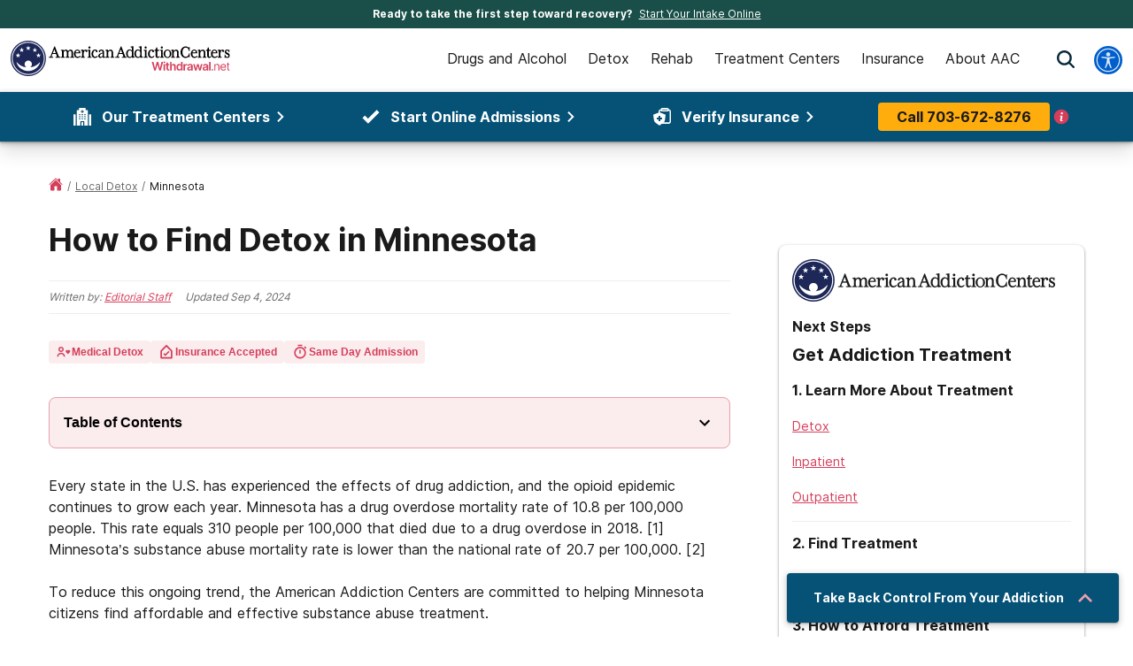

--- FILE ---
content_type: text/html; charset=utf-8
request_url: https://withdrawal.net/local-detox/minnesota/
body_size: 48951
content:
<!DOCTYPE html><html lang="en"><head><meta charSet="utf-8"/><meta name="viewport" content="width=device-width"/><title>How to Find Detox &amp; Rehab in Minnesota | Withdrawal.net</title><meta name="description" content="Finding detox in Minnesota can be difficult. Here&#x27;s everything you need to know about MN rehab options and how to find local treatment as soon as possible."/><meta name="robots" content="index, follow, max-snippet:-1, max-image-preview:large, max-video-preview:-1"/><link rel="canonical" href="https://withdrawal.net/local-detox/minnesota/"/><meta property="og:locale" content="en_US"/><meta property="og:type" content="article"/><meta property="og:title" content="How to Find Detox &amp; Rehab in Minnesota | Withdrawal.net"/><meta property="og:description" content="Finding detox in Minnesota can be difficult. Here&#x27;s everything you need to know about MN rehab options and how to find local treatment as soon as possible."/><meta property="og:url" content="https://withdrawal.net/local-detox/minnesota/"/><meta property="og:site_name" content="Withdrawal"/><meta property="article:modified_time" content="2024-09-04T18:29:43+00:00"/><meta name="twitter:card" content="summary_large_image"/><meta name="twitter:label1" content="Est. reading time"/><meta name="twitter:data1" content="9 minutes"/><script type="application/ld+json" class="yoast-schema-graph">{"@context":"https://schema.org","@graph":[{"@type":"WebPage","@id":"https://withdrawal.net/local-detox/minnesota/","url":"https://withdrawal.net/local-detox/minnesota/","name":"How to Find Detox & Rehab in Minnesota | Withdrawal.net","isPartOf":{"@id":"https://withdrawal.net/#website"},"datePublished":"2024-09-04T18:29:43+00:00","description":"Finding detox in Minnesota can be difficult. Here's everything you need to know about MN rehab options and how to find local treatment as soon as possible.","breadcrumb":{"@id":"https://withdrawal.net/local-detox/minnesota/#breadcrumb"},"inLanguage":"en-US","potentialAction":[{"@type":"ReadAction","target":["https://withdrawal.net/local-detox/minnesota/"]}]},{"@type":"BreadcrumbList","@id":"https://withdrawal.net/local-detox/minnesota/#breadcrumb","itemListElement":[{"@type":"ListItem","position":1,"name":"Home","item":"https://withdrawal.net/"},{"@type":"ListItem","position":2,"name":"How to Choose a Detox Center Nearby","item":"https://withdrawal.net/local-detox/"},{"@type":"ListItem","position":3,"name":"How to Find Detox in Minnesota"}]},{"@type":"WebSite","@id":"https://withdrawal.net/#website","url":"https://withdrawal.net/","name":"Withdrawal","description":"","potentialAction":[{"@type":"SearchAction","target":{"@type":"EntryPoint","urlTemplate":"https://withdrawal.net/?s={search_term_string}"},"query-input":"required name=search_term_string"}],"inLanguage":"en-US"}]}</script><script class="byline-schema" type="application/ld+json">{"@context":"http://www.schema.org","@type":"MedicalWebPage","lastReviewed":"2024-09-04","author":{"@context":"http://schema.org","@type":["Person","ProfilePage"],"image":"https://admin.withdrawal.net/wp-content/uploads/Content-150x150.jpg","name":"Editorial Staff","description":"The editorial staff of Withdrawal.net is comprised of addiction content experts from American Addiction Centers. Our editors and medical reviewers have over a decade of cumulative experience in medical content editing and have reviewed thousands of pages for accuracy and...","jobTitle":"Contributor","mainEntityOfPage":{"@id":"/contributors/editorial-staff/#webpage","@type":"ProfilePage","publisher":"American Addiction Centers"},"url":"/contributors/editorial-staff/","worksFor":{"@type":"MedicalOrganization","name":"American Addiction Centers, Inc. (AAC)","sameAs":"https://americanaddictioncenters.org","url":"https://americanaddictioncenters.org","logo":"https://americanaddictioncenters.org/static/aac_icon.svg","telephone":"+1(888)987-1784"}}}</script><meta name="next-head-count" content="18"/><meta charSet="UTF-8"/><meta http-equiv="X-UA-Compatible" content="IE=edge"/><meta name="theme-color" content="#0A6F93"/><meta name="mobile-web-app-capable" content="yes"/><meta name="format-detection" content="telephone=no"/><link rel="icon" href="/static/favicons/favicon-withdrawal.ico" type="image/x-icon"/><link href="https://www.googletagmanager.com" rel="preconnect" crossorigin="true"/><link href="https://cdn.jsdelivr.net" rel="preconnect" crossorigin="true"/><link rel="preload" as="font" href="/static/fonts/inter-regular.woff2" type="font/woff2" crossorigin="anonymous"/><link rel="preload" as="font" href="/static/fonts/inter-bold.woff2" type="font/woff2" crossorigin="anonymous"/><style>
	/* latin */
	@font-face {
		font-family: 'Inter';
		font-style: normal;
		font-weight: 400;
		font-display: swap;
		src: local('Inter Regular'), local('Inter-Regular'),
			url('/static/fonts/inter-regular.woff2') format('woff2'), /* Chrome 26+, Opera 23+, Firefox 39+ */
			url('/static/fonts/inter-regular.woff') format('woff'); /* Chrome 6+, Firefox 3.6+, IE 9+, Safari 5.1+ */
	}
	/* latin */
	@font-face {
		font-family: 'Inter';
		font-style: normal;
		font-weight: bold;
		font-display: swap;
		src: local('Inter Heavy'), local('Inter-Heavy'),
			url('/static/fonts/inter-bold.woff2') format('woff2'), /* Chrome 26+, Opera 23+, Firefox 39+ */
			url('/static/fonts/inter-bold.woff') format('woff'); /* Chrome 6+, Firefox 3.6+, IE 9+, Safari 5.1+ */
	}

	* {
		margin: 0;
		padding: 0;
		box-sizing: border-box;
		-webkit-box-sizing: border-box;
	}
	:root {
		--black: #1a1a1a;
		--white: #ffffff;

		--success: #49a147;
		--warning: #ffad0d;
		--error: #e35141;
		--focus: #005fcc;

		--box-shadow: 0px 5px 20px -5px rgba(0, 0, 0, 0.30);
		--box-shadow-100: 0px 15px 20px -15px rgba(0, 0, 0, 0.30);
		--elevation-100: 0px 1px 3px 1px rgba(0, 0, 0, 0.15), 0px 1px 2px rgba(0, 0, 0, 0.3);
		--elevation-200: 0px 1px 2px 0px rgba(0, 0, 0, 0.30), 0px 2px 6px 2px rgba(0, 0, 0, 0.15);

		--primary-100: #E8F1F5;
		--primary-200: #B6D4DF;
		--primary-300: #0A6F93;
		--primary-400: #055276;
		--primary: var(--primary-300);

		--secondary-100: #EAF3F1;
		--secondary-200: #94C1BB;
		--secondary-300: #298478;
		--secondary-400: #194F48;
		--secondary: var(--secondary-300);

		--tertiary-100: #EFF8FE;
		--tertiary-200: #D7EFFC;
		--tertiary-300:#AFDEF8;
		--tertiary-400:#698595;
		--tertiary: var(--tertiary-300);

		--interactive-100: #FBECEE;
		--interactive-200: #EA9FAC;
		--interactive-300:#D53E5A;
		--interactive-400:#A6253D;
		--interactive: var(--interactive-300);

		--gray-100: #F8F8F8;
		--gray-200: #eeeeee;
		--gray-300: #cccccc;
		--gray-400: #6A6A6A;
		--gray-500: #1a1a1a;
		--gray: var(--gray-300);

		--title-font: Inter, -apple-system, BlinkMacSystemFont, Segoe UI, Roboto, Oxygen-Sans, Ubuntu, Cantarell, Helvetica Neue, sans-serif;
		--copy-font: Inter, -apple-system, BlinkMacSystemFont, Segoe UI, Roboto, Oxygen-Sans, Ubuntu, Cantarell, Helvetica Neue, sans-serif;
		--font-base: 16px;
		--font-base-height: 25px;

		--h1-hero-size: 48px;
		--h1-size: 36px;
		--h2-size: 30px;
		--h3-size: 24px;
		--h4-size: 20px;

		--transition-duration: 0.4s;

		--breakpoint: 776px;
		--breakpoint-mobile: 420px;
		--breakpoint-desktop: 1200px;
	}
	html, body {
		font-family: var(--copy-font);
		color: var(--gray-500);
		font-size: var(--font-base);
	}
	html {
		height: 100%;
		width: 100%;
		-webkit-font-smoothing: subpixel-antialiased;
		overflow-x: hidden;
		word-break: break-word;
	}

	#drift-frame-controller {
		z-index: 20 !important;
	}

	@media screen and (min-width: 992px) {
		#drift-frame-chat {
			z-index: 20 !important;
		}
	}

	b, strong {
		font-weight: bold;
	}

	hr {
		margin: 40px 0;
		border: 1px solid var(--primary-200)
	}
	@media screen and (min-width: 992px){
		hr {
			margin: 80px 0;
		}
	}

	h1,
	h2,
	h3,
	h4,
	.h1,
	.h2,
	.h3,
	.h4 {
		font-family: var(--title-font);
		font-weight: bold;
		margin: 12px 0 24px 0;
	}

	h1,
	.h1,
	.text-4xl {
		font-size: 36px;
		line-height: 44px;
	}

	h2,
	.h2,
	.text-3xl {
		font-size: 30px;
		line-height: 40px;
	}

	h3,
	.h3,
	.text-2xl {
		font-size: 24px;
		line-height: 32px;
	}

	h4,
	.h4,
	.text-xl {
		font-size: 20px;
		line-height: 32px;
	}

	.text-lg {
		font-size: 18px;
		line-height: 28px;
	}
	.text-base {
		font-size: 16px;
		line-height: 24px;
	}
	.text-sm {
		font-size: 14px;
		line-height: 20px;
	}
	.text-xs {
		font-size: 12px;
		line-height: 16px;
	}
	.text-xxs {
		font-size: 10px;
		line-height: 16px;
	}

	p {
		font-family: var(--copy-font);
		font-weight: 400;
		letter-spacing: 0;
		margin: 0 0 24px;
		/* Root font size */
		font-size: 16px;
		line-height: 24px;
	}

	a {
		text-decoration: underline;
		outline: none;
		color: var(--interactive);
		font-family: var(--avenir);
		transition: color var(--transition-duration) ease;
		cursor: pointer;
	}

	a:hover {
		color: var(--interactive-400);
		text-decoration: none;
	}

	img {
		max-width: 100%;
		height: auto;
		border: none;
	}

	button {
		font-size: 16px;
		letter-spacing: 0;
		line-height: 16px;
		font-weight: 600;
		text-align: center;
		padding: 15px 5px;
	}

	button a {
		text-decoration: none;
		font-family: var(--copy-font);
		color: inherit;
	}
	button a:hover {
		color: inherit;
		text-decoration: none;
	}

	input, textarea {
		padding: 5px 10px;
		border: 1px solid var(--gray-400);
		display: block;
	}
	label {
		font-size: 14px;
		display: inline-block;
		padding-bottom: 5px;
	}
	iframe {
		max-width: 100%;
		margin: 1em auto;
		display: flex;
	}

	@media screen and (max-width: 992px) {
		/* This class is being added on WP side through [video] shortcode */
		iframe.shortcode-video {
			height: calc(100vw / 1.77);
		}
	}

	.wordpress-content ul,
	.wordpress-content ol {
		/* Root font size */
		font-size: 16px;
		line-height: 24px;
	}

	mark {
		display: block;
		background: none;
		color: var(--primary-color-dark);
		font-size: 25px;
		line-height: 35px;
		margin-bottom: 30px;
		padding-left: 20px;
		position: relative;
	}
	mark:before {
		content: '';
		position: absolute;
		left: 0;
		top: 0;
		bottom: 0;
		width: 3px;
		background: var(--interactive);
	}

	@media screen and (min-width: 992px) {
		mark {
			font-size: 28px;
			line-height: 38px;
			padding-left: 31px;
			margin: 50px 0 80px 0;
		}
	}

	cite {
		display: block;
		font: normal 600 16px/20px var(--title-font);
		color: var(--gray-300);
		margin-top: 15px;
	}

	@media screen and (min-width: 992px) {
		cite {
			font-size: 20px;
			line-height: 26px;
			margin-top: 30px;
		}
	}

	blockquote {
		font: italic 20px/30px var(--title-font);
		margin: 0 0 20px;
		padding: 20px 0 0 30px;
		display: block;
		position: relative;
	}

	@media screen and (min-width: 992px) {
		blockquote {
			padding-left: 55px;
			margin-bottom: 50px;
		}
	}



	/* Make clicks pass-through */
	#nprogress {
		pointer-events: none;
	}

	#nprogress .bar {
		background: var(--primary);

		position: fixed;
		z-index: 55;
		top: 0;
		left: 0;

		width: 100%;
		height: 2px;
	}

	/* Fancy blur effect */
	#nprogress .peg {
		display: block;
		position: absolute;
		right: 0px;
		width: 100px;
		height: 100%;
		box-shadow: 0 0 10px var(--primary), 0 0 5px var(--primary);
		opacity: 1;

		-webkit-transform: rotate(3deg) translate(0px, -4px);
		-ms-transform: rotate(3deg) translate(0px, -4px);
		transform: rotate(3deg) translate(0px, -4px);
	}

	/* Remove these to get rid of the spinner */
	#nprogress .spinner {
		display: block;
		position: fixed;
		z-index: 55;
		top: 15px;
		right: 15px;
	}

	#nprogress .spinner-icon {
		width: 18px;
		height: 18px;
		box-sizing: border-box;

		border: solid 2px transparent;
		border-top-color: var(--primary);
		border-left-color: var(--primary);
		border-radius: 50%;

		-webkit-animation: nprogress-spinner 400ms linear infinite;
		animation: nprogress-spinner 400ms linear infinite;
	}

	.nprogress-custom-parent {
		overflow: hidden;
		position: relative;
	}

	.nprogress-custom-parent #nprogress .spinner,
	.nprogress-custom-parent #nprogress .bar {
		position: absolute;
	}

	@-webkit-keyframes nprogress-spinner {
		0% {
			-webkit-transform: rotate(0deg);
		}
		100% {
			-webkit-transform: rotate(360deg);
		}
	}
	@keyframes nprogress-spinner {
		0% {
			transform: rotate(0deg);
		}
		100% {
			transform: rotate(360deg);
		}
	}

	/* WP Styles */
	img.aligncenter,
	img.alignleft,
	img.left,
	img.alignright,
	img.right,
	.wp-caption.aligncenter,
	.wp-caption.alignleft,
	.wp-caption.left,
	.wp-caption.alignright,
	.wp-caption.right {
		display: flex;
		margin: 0 auto 20px;
	}
	img.alignnone,
	.wp-caption.alignnone {
		margin: 0 auto;
		display: block;
	}
	@media screen and (min-width: 992px) {
		img.alignleft,
		img.left,
		.wp-caption.alignleft {
			float: left;
			margin: 0 20px 20px 0;
		}
		img.alignright,
		img.right,
		.wp-caption.alignright {
			float: right;
			margin: 0 0 20px 20px;
		}
	}

	.wp-caption {
		display: flex;
		flex-direction: column;
	}
	.wp-caption-text {
		margin-top: 6px;
		font-size: 0.9rem;
        font-style: italic;
	}

	/* WP Styles - END */
</style><noscript data-n-css=""></noscript><script defer="" nomodule="" src="/_next/static/chunks/polyfills-42372ed130431b0a.js"></script><script defer="" src="/_next/static/chunks/8711-3055b43638079ca2.js"></script><script defer="" src="/_next/static/chunks/4758-80624b1f328aea7e.js"></script><script defer="" src="/_next/static/chunks/336-82f2431321031c16.js"></script><script defer="" src="/_next/static/chunks/9853.cc5b27d41ca2f8e6.js"></script><script defer="" src="/_next/static/chunks/8018-ce2a9ebea789e1ea.js"></script><script defer="" src="/_next/static/chunks/592.a47a65db543f3c41.js"></script><script src="/_next/static/chunks/webpack-0be6a2567fc1587c.js" defer=""></script><script src="/_next/static/chunks/framework-840cff9d6bb95703.js" defer=""></script><script src="/_next/static/chunks/main-8ad06028b1c92530.js" defer=""></script><script src="/_next/static/chunks/pages/_app-3853374274fb7e8b.js" defer=""></script><script src="/_next/static/chunks/3848-5be717de52d5d984.js" defer=""></script><script src="/_next/static/chunks/8930-272da079d77e3504.js" defer=""></script><script src="/_next/static/chunks/7249-92d23b7e353c8e9d.js" defer=""></script><script src="/_next/static/chunks/4780-4d6f98c2c90691bd.js" defer=""></script><script src="/_next/static/chunks/pages/%5B...pathname%5D-d4bcbd7ddd2cb345.js" defer=""></script><script src="/_next/static/8b_qEaZmrfOmsP-Y1qbTw/_buildManifest.js" defer=""></script><script src="/_next/static/8b_qEaZmrfOmsP-Y1qbTw/_ssgManifest.js" defer=""></script><style id="__jsx-493111048">.search-drawer-btn.jsx-493111048{border:0;background-color:transparent}.search-drawer-btn.jsx-493111048:hover{cursor:pointer}.search-drawer-btn.jsx-493111048 svg{pointer-events:none}@media screen and (min-width:992px){.search-drawer-btn.jsx-493111048{margin-left:27px;margin-right:15px}}</style><style id="__jsx-938354c7cd1ccafd">.mobile-menu-back.jsx-938354c7cd1ccafd{background:var(--black);color:#fff;font-weight:bold;font-size:12px;line-height:21px;text-transform:uppercase;display:-webkit-box;display:-webkit-flex;display:-moz-box;display:-ms-flexbox;display:flex;-webkit-box-align:center;-webkit-align-items:center;-moz-box-align:center;-ms-flex-align:center;align-items:center;height:56px;width:100%;padding:16px}.mobile-menu-back.jsx-938354c7cd1ccafd svg{margin-right:6px}</style><style id="__jsx-ff985dc44b317da6">.userway.jsx-ff985dc44b317da6{background:var(--focus,#005fcc);width:32px;height:32px;-webkit-border-radius:100%;-moz-border-radius:100%;border-radius:100%;display:-webkit-box;display:-webkit-flex;display:-moz-box;display:-ms-flexbox;display:flex;-webkit-box-align:center;-webkit-align-items:center;-moz-box-align:center;-ms-flex-align:center;align-items:center;-webkit-box-pack:center;-webkit-justify-content:center;-moz-box-pack:center;-ms-flex-pack:center;justify-content:center;cursor:pointer}</style><style id="__jsx-130634080">.nav-cta.jsx-130634080{text-align:center;position:relative;min-width:100%;display:-webkit-box;display:-webkit-flex;display:-moz-box;display:-ms-flexbox;display:flex;-webkit-box-align:center;-webkit-align-items:center;-moz-box-align:center;-ms-flex-align:center;align-items:center;-webkit-box-pack:center;-webkit-justify-content:center;-moz-box-pack:center;-ms-flex-pack:center;justify-content:center}@media screen and (min-width:992px){.nav-cta.jsx-130634080{min-width:345px}}.nav-cta__content.jsx-130634080{position:relative;padding:40px}.nav-cta__title.jsx-130634080{color:#fff;font-weight:bold;font-size:24px;line-height:27px}.nav-cta__subtitle.jsx-130634080{color:#fff;font-weight:normal;font-size:16px;line-height:24px;margin:16px auto 24px}.nav-cta__link.jsx-130634080{padding:10px 20px;background-color:var(--interactive);font-size:16px;color:#fff;text-decoration:none;text-align:center;-webkit-border-radius:4px;-moz-border-radius:4px;border-radius:4px;font-weight:bold}.helpline__container.jsx-130634080{margin:0 auto;max-width:-webkit-fit-content;max-width:-moz-fit-content;max-width:fit-content}</style><style id="__jsx-c88bfde85548c280">.desktop-nav__subnav-ul-container.jsx-c88bfde85548c280{width:100%;max-height:100%;overflow:auto}.desktop-nav__subnav-ul-container.only-child.jsx-c88bfde85548c280{overflow:hidden;display:-webkit-box;display:-webkit-flex;display:-moz-box;display:-ms-flexbox;display:flex}.desktop-nav__subnav-ul-container.jsx-c88bfde85548c280::-webkit-scrollbar{height:8px;width:8px}.desktop-nav__subnav-ul-container.jsx-c88bfde85548c280::-webkit-scrollbar-track{background:var(--gray-100);border:1px solid var(--gray-200);-webkit-border-radius:100px;-moz-border-radius:100px;border-radius:100px}.desktop-nav__subnav-ul-container.jsx-c88bfde85548c280::-webkit-scrollbar-thumb{background:var(--gray-300);-webkit-border-radius:100px;-moz-border-radius:100px;border-radius:100px}ul.desktop-nav__subnav-ul.jsx-c88bfde85548c280{list-style-type:none;margin:0;padding:0;display:grid;grid-column-gap:32px;grid-row-gap:32px;padding:24px}.desktop-nav__subnav-ul-container.only-child.jsx-c88bfde85548c280 ul.desktop-nav__subnav-ul.jsx-c88bfde85548c280{width:100%;display:block}ul.desktop-nav__subnav-ul.jsx-c88bfde85548c280 ul.desktop-nav__subnav-ul.jsx-c88bfde85548c280>li.jsx-c88bfde85548c280{break-inside:avoid-column;padding-bottom:32px}li.jsx-c88bfde85548c280 .desktop-nav__subnav-li-title.jsx-c88bfde85548c280{display:block;border-bottom:1px solid var(--secondary-100);margin-left:12px;padding-bottom:10px;margin-bottom:12px}li.jsx-c88bfde85548c280 .desktop-nav__subnav-li-title-link.jsx-c88bfde85548c280{display:block;border-bottom:1px solid var(--secondary-100);padding:6px 0px}li.jsx-c88bfde85548c280 .desktop-nav__subnav-li-title-link.jsx-c88bfde85548c280{color:var(--secondary-100)}li.jsx-c88bfde85548c280 .desktop-nav__subnav-li-title.jsx-c88bfde85548c280 a{color:var(--gray-500)}.desktop-nav__subnav-li.only-child.jsx-c88bfde85548c280{display:-webkit-box;display:-webkit-flex;display:-moz-box;display:-ms-flexbox;display:flex;-webkit-box-orient:vertical;-webkit-box-direction:normal;-webkit-flex-direction:column;-moz-box-orient:vertical;-moz-box-direction:normal;-ms-flex-direction:column;flex-direction:column;max-height:100%;width:100%}.desktop-nav__subnav-child-ul.jsx-c88bfde85548c280{list-style-type:none}.desktop-nav__subnav-child-ul.only-child.jsx-c88bfde85548c280{display:-webkit-box;display:-webkit-flex;display:-moz-box;display:-ms-flexbox;display:flex;-webkit-box-orient:vertical;-webkit-box-direction:normal;-webkit-flex-flow:column wrap;-moz-box-orient:vertical;-moz-box-direction:normal;-ms-flex-flow:column wrap;flex-flow:column wrap;overflow:hidden;overflow-x:auto;width:100%}.desktop-nav__subnav-child-ul.only-child.jsx-c88bfde85548c280::-webkit-scrollbar{height:8px;width:8px}.desktop-nav__subnav-child-ul.only-child.jsx-c88bfde85548c280::-webkit-scrollbar-track{background:var(--gray-100);border:1px solid var(--gray-200);-webkit-border-radius:100px;-moz-border-radius:100px;border-radius:100px}.desktop-nav__subnav-child-ul.only-child.jsx-c88bfde85548c280::-webkit-scrollbar-thumb{background:var(--gray-300);-webkit-border-radius:100px;-moz-border-radius:100px;border-radius:100px}.desktop-nav__subnav-child-ul.jsx-c88bfde85548c280 li.jsx-c88bfde85548c280{margin:0;padding:0}.desktop-nav__subnav-child-ul.jsx-c88bfde85548c280 li.jsx-c88bfde85548c280 a{text-decoration:none;display:block;padding:6px 12px}.desktop-nav__subnav-child-ul.jsx-c88bfde85548c280 li.jsx-c88bfde85548c280 a:active,.desktop-nav__subnav-child-ul.jsx-c88bfde85548c280 li.jsx-c88bfde85548c280 a:focus{outline:auto}.desktop-nav__subnav-child-ul.jsx-c88bfde85548c280 li.jsx-c88bfde85548c280 a:hover{text-decoration:underline}.mobile-nav__subnav.jsx-c88bfde85548c280{top:56px;bottom:0;position:absolute;display:-webkit-box;display:-webkit-flex;display:-moz-box;display:-ms-flexbox;display:flex;-webkit-box-orient:vertical;-webkit-box-direction:normal;-webkit-flex-direction:column;-moz-box-orient:vertical;-moz-box-direction:normal;-ms-flex-direction:column;flex-direction:column;-webkit-box-pack:justify;-webkit-justify-content:space-between;-moz-box-pack:justify;-ms-flex-pack:justify;justify-content:space-between;background:#fff;min-width:100%}.mobile-nav__subnav-content.jsx-c88bfde85548c280{padding:24px 16px}.mobile-nav__subnav-content.jsx-c88bfde85548c280 a{text-decoration:none}</style><style id="__jsx-2706646963">.desktop-nav__subnav.jsx-2706646963{background-color:#fff;border-top:1px solid var(--secondary-100);-webkit-box-shadow:0px 1px 4px rgba(0,0,0,.1),0px 12px 20px rgba(0,0,0,.12);-moz-box-shadow:0px 1px 4px rgba(0,0,0,.1),0px 12px 20px rgba(0,0,0,.12);box-shadow:0px 1px 4px rgba(0,0,0,.1),0px 12px 20px rgba(0,0,0,.12);position:absolute;top:100%;left:0;overflow-y:auto;max-height:90vh;width:100%;opacity:0;visibility:hidden;-webkit-transition:all.2s ease-in;-moz-transition:all.2s ease-in;-o-transition:all.2s ease-in;transition:all.2s ease-in}.desktop-nav__subnav.show.jsx-2706646963{opacity:1;visibility:visible;z-index:50}.desktop-nav__subnav-container.jsx-2706646963{display:-webkit-box;display:-webkit-flex;display:-moz-box;display:-ms-flexbox;display:flex;max-height:60vh}.mobile-nav__subnav.jsx-2706646963{background:#fff;overflow-y:auto;overflow-x:hidden;-webkit-transform:translatex(100%);-moz-transform:translatex(100%);-ms-transform:translatex(100%);-o-transform:translatex(100%);transform:translatex(100%);position:absolute;top:0;bottom:0;left:0;right:0;width:100%;height:100%;-webkit-transition:all.2s ease-in;-moz-transition:all.2s ease-in;-o-transition:all.2s ease-in;transition:all.2s ease-in}.mobile-nav__subnav.show.jsx-2706646963{-webkit-transform:translatex(0);-moz-transform:translatex(0);-ms-transform:translatex(0);-o-transform:translatex(0);transform:translatex(0);z-index:50}</style><style id="__jsx-3593537745">.desktop-nav__li.jsx-3593537745{display:-webkit-box;display:-webkit-flex;display:-moz-box;display:-ms-flexbox;display:flex;-webkit-box-align:center;-webkit-align-items:center;-moz-box-align:center;-ms-flex-align:center;align-items:center;height:100%;margin:0 8px;text-decoration:none;border-bottom:5px solid transparent}.desktop-nav__li.jsx-3593537745:hover{border-bottom:5px solid var(--interactive);text-decoration:none}.desktop-nav__li.jsx-3593537745:hover .nav-li-title.jsx-3593537745{font-weight:bold}.mobile-nav__li.jsx-3593537745{margin:32px 0}.nav-li-title.jsx-3593537745{font-size:16px;line-height:24px;color:var(--gray-500);display:-webkit-box;display:-webkit-flex;display:-moz-box;display:-ms-flexbox;display:flex;text-align:center;-webkit-box-pack:justify;-webkit-justify-content:space-between;-moz-box-pack:justify;-ms-flex-pack:justify;justify-content:space-between}@media screen and (min-width:992px){.nav-li-title.jsx-3593537745{height:100%;-webkit-box-align:center;-webkit-align-items:center;-moz-box-align:center;-ms-flex-align:center;align-items:center}.nav-li-title.jsx-3593537745:hover{cursor:pointer}}</style><style id="__jsx-2892664425">.sub-nav-aac-facilities.jsx-2892664425{width:100%}@media screen and (min-width:992px){.sub-nav-aac-facilities.jsx-2892664425{display:-webkit-box;display:-webkit-flex;display:-moz-box;display:-ms-flexbox;display:flex;-webkit-flex-wrap:wrap;-ms-flex-wrap:wrap;flex-wrap:wrap}}.sub-nav-aac-facilities__title.jsx-2892664425{margin:24px 0 32px}@media screen and (min-width:992px){.sub-nav-aac-facilities__title.jsx-2892664425{display:none}}.sub-nav-aac-facilities__state.jsx-2892664425{width:100%;margin-bottom:32px}@media screen and (min-width:992px){.sub-nav-aac-facilities__state.jsx-2892664425{width:311px;margin-right:24px;margin-bottom:12px}}.sub-nav-aac-facilities__state-title.jsx-2892664425{display:block;border-bottom:1px solid#e1e5e7;padding-bottom:10px;margin-bottom:24px}.sub-nav-aac-facilities__logo.jsx-2892664425{display:block;height:32px;margin-bottom:24px;position:relative}</style><style id="__jsx-1919634711">.sub-nav-aac-facilities-container.jsx-1919634711{padding:24px;max-height:100%;overflow:auto}@media screen and (min-width:992px){.sub-nav-aac-facilities-container.jsx-1919634711{padding:32px}}</style><style id="__jsx-2002947960">.desktop-nav__ul.jsx-2002947960{display:grid;grid-template-columns:repeat(6,auto);grid-gap:8px;-webkit-box-pack:end;-webkit-justify-content:flex-end;-moz-box-pack:end;-ms-flex-pack:end;justify-content:flex-end;list-style-type:none;padding:0;margin:0}.desktop-nav__li:hover .desktop-nav__subnav{opacity:1;visibility:visible;z-index:50}.mobile-nav__ul.jsx-2002947960{list-style-type:none;padding:0 16px;margin:0 0 48px 0}.desktop-nav__container.jsx-2002947960{display:-webkit-box;display:-webkit-flex;display:-moz-box;display:-ms-flexbox;display:flex}.mobile-nav__container.jsx-2002947960{top:0;bottom:0;position:absolute;display:-webkit-box;display:-webkit-flex;display:-moz-box;display:-ms-flexbox;display:flex;-webkit-box-orient:vertical;-webkit-box-direction:normal;-webkit-flex-direction:column;-moz-box-orient:vertical;-moz-box-direction:normal;-ms-flex-direction:column;flex-direction:column;-webkit-box-pack:justify;-webkit-justify-content:space-between;-moz-box-pack:justify;-ms-flex-pack:justify;justify-content:space-between;background:#fff;min-width:100%}</style><style id="__jsx-2596827959">.mobile-nav.jsx-2596827959{display:-webkit-box;display:-webkit-flex;display:-moz-box;display:-ms-flexbox;display:flex;-webkit-box-pack:justify;-webkit-justify-content:space-between;-moz-box-pack:justify;-ms-flex-pack:justify;justify-content:space-between;-webkit-box-align:center;-webkit-align-items:center;-moz-box-align:center;-ms-flex-align:center;align-items:center;padding:0 0 0 15px}.mobile-nav__btn.jsx-2596827959{border:0;background-color:var(--interactive-300);height:56px;width:56px;display:-webkit-box;display:-webkit-flex;display:-moz-box;display:-ms-flexbox;display:flex;-webkit-box-align:center;-webkit-align-items:center;-moz-box-align:center;-ms-flex-align:center;align-items:center;margin-left:16px}.mobile-nav__btn.jsx-2596827959 svg{margin:auto}.mobile-nav__drawer.jsx-2596827959{background:#fff;overflow-y:auto;overflow-x:hidden;-webkit-transform:translatex(100%);-moz-transform:translatex(100%);-ms-transform:translatex(100%);-o-transform:translatex(100%);transform:translatex(100%);position:fixed;bottom:0;left:0;right:0;-webkit-transition:all.2s ease-in;-moz-transition:all.2s ease-in;-o-transition:all.2s ease-in;transition:all.2s ease-in}.mobile-nav__drawer.show.jsx-2596827959{-webkit-transform:translatex(0);-moz-transform:translatex(0);-ms-transform:translatex(0);-o-transform:translatex(0);transform:translatex(0);width:100%;z-index:50}.mobile-nav__drawer-container.jsx-2596827959{position:relative;height:100%}</style><style id="__jsx-2653206654">div.jsx-2653206654{display:block}@media screen and (min-width:992px){div.jsx-2653206654{display:none}}</style><style id="__jsx-3170299391">div.jsx-3170299391{display:none}@media screen and (min-width:992px){div.jsx-3170299391{display:block}}</style><style id="__jsx-802270721">div.jsx-802270721{display:none}@media screen and (min-width:992px){div.jsx-802270721{display:flex}}</style><style id="__jsx-104113762">.mobile-nav__drawer{top:88px}.header-placeholder.jsx-104113762{min-height:144px}@media screen and (min-width:992px){.header-placeholder.jsx-104113762{min-height:160px}}header.jsx-104113762{background-color:#fff;-webkit-box-shadow:0px 1px 4px rgba(0,0,0,.1),0px 12px 20px rgba(0,0,0,.12);-moz-box-shadow:0px 1px 4px rgba(0,0,0,.1),0px 12px 20px rgba(0,0,0,.12);box-shadow:0px 1px 4px rgba(0,0,0,.1),0px 12px 20px rgba(0,0,0,.12);max-height:144px;position:fixed;width:100%;top:0;z-index:30}.header-section.jsx-104113762{display:-webkit-box;display:-webkit-flex;display:-moz-box;display:-ms-flexbox;display:flex;-webkit-box-pack:justify;-webkit-justify-content:space-between;-moz-box-pack:justify;-ms-flex-pack:justify;justify-content:space-between;height:0px;overflow:hidden;width:100%;-webkit-transition:.2s ease-in-out;-moz-transition:.2s ease-in-out;-o-transition:.2s ease-in-out;transition:.2s ease-in-out}.header-section.show.jsx-104113762{height:56px}.header-content.jsx-104113762{display:-webkit-box;display:-webkit-flex;display:-moz-box;display:-ms-flexbox;display:flex;-webkit-box-pack:justify;-webkit-justify-content:space-between;-moz-box-pack:justify;-ms-flex-pack:justify;justify-content:space-between;-webkit-box-align:center;-webkit-align-items:center;-moz-box-align:center;-ms-flex-align:center;align-items:center;width:100%;height:100%;position:relative;padding-left:8px}@media screen and (min-width:992px){header.jsx-104113762{max-height:160px;position:fixed}.header-section.jsx-104113762,.header-section.show.jsx-104113762{height:72px;max-width:1464px;margin:auto}.header-content.jsx-104113762{position:absolute;height:72px;max-width:1464px;padding:0 12px}}</style><style id="__jsx-c7eacfdd97e6e12e">.toc.jsx-c7eacfdd97e6e12e{border:0;width:100%;margin-bottom:30px;padding:0;text-align:left;position:relative;-webkit-border-radius:8px;-moz-border-radius:8px;border-radius:8px}.toc.jsx-c7eacfdd97e6e12e:focus,.toc.jsx-c7eacfdd97e6e12e:focus-visible{outline:0}.toc.jsx-c7eacfdd97e6e12e .toc__header.jsx-c7eacfdd97e6e12e{-webkit-box-align:center;-webkit-align-items:center;-moz-box-align:center;-ms-flex-align:center;align-items:center;background:var(--interactive-100);border:1px solid var(--interactive-200);-webkit-border-radius:8px;-moz-border-radius:8px;border-radius:8px;cursor:pointer;display:-webkit-box;display:-webkit-flex;display:-moz-box;display:-ms-flexbox;display:flex;-webkit-box-pack:justify;-webkit-justify-content:space-between;-moz-box-pack:justify;-ms-flex-pack:justify;justify-content:space-between;padding:16px}.toc.jsx-c7eacfdd97e6e12e .toc__title.jsx-c7eacfdd97e6e12e{font-size:16px;font-weight:bold;margin:0}.toc.jsx-c7eacfdd97e6e12e .toc__arrow.jsx-c7eacfdd97e6e12e{cursor:pointer;display:-webkit-box;display:-webkit-flex;display:-moz-box;display:-ms-flexbox;display:flex}.toc.jsx-c7eacfdd97e6e12e .toc__dropdown.jsx-c7eacfdd97e6e12e{background:var(--white,#fff);-webkit-box-shadow:var(--box-shadow);-moz-box-shadow:var(--box-shadow);box-shadow:var(--box-shadow);-webkit-border-radius:4px;-moz-border-radius:4px;border-radius:4px;display:none;list-style-type:none;padding:0}.toc.jsx-c7eacfdd97e6e12e .toc__dropdown.jsx-c7eacfdd97e6e12e .toc__dropdown-li.jsx-c7eacfdd97e6e12e{padding:0}.toc.jsx-c7eacfdd97e6e12e .toc__dropdown.jsx-c7eacfdd97e6e12e .toc__dropdown-li.jsx-c7eacfdd97e6e12e:before{content:none}.toc.jsx-c7eacfdd97e6e12e .toc__dropdown.jsx-c7eacfdd97e6e12e .toc__dropdown-item.jsx-c7eacfdd97e6e12e{display:block;color:var(--gray-500,#1a1a1a);font-size:13px;line-height:20px;padding:12px 16px;margin:0;width:100%;text-decoration:none}.toc.jsx-c7eacfdd97e6e12e .toc__dropdown.jsx-c7eacfdd97e6e12e .toc__dropdown-item.jsx-c7eacfdd97e6e12e:focus,.toc.jsx-c7eacfdd97e6e12e .toc__dropdown.jsx-c7eacfdd97e6e12e .toc__dropdown-item.jsx-c7eacfdd97e6e12e:hover{background-color:var(--gray-200);cursor:pointer;text-decoration:underline}.toc.toc--open.jsx-c7eacfdd97e6e12e .toc__dropdown.jsx-c7eacfdd97e6e12e{display:block;position:absolute;width:100%;z-index:10}.toc.toc--open.jsx-c7eacfdd97e6e12e .toc__arrow.jsx-c7eacfdd97e6e12e>:first-child{-webkit-transform:rotatex(180deg);-moz-transform:rotatex(180deg);-ms-transform:rotatex(180deg);-o-transform:rotatex(180deg);transform:rotatex(180deg)}</style><style id="__jsx-a65ba7eaddcd0435">.tooltip-wrapper.jsx-a65ba7eaddcd0435:hover{cursor:pointer}.tooltip-content.jsx-a65ba7eaddcd0435{max-height:300px;overflow:auto}.tooltip-content.jsx-a65ba7eaddcd0435::-webkit-scrollbar{width:3px}.tooltip-content.jsx-a65ba7eaddcd0435::-webkit-scrollbar-track{background:var(--gray-200);-webkit-border-radius:10px;-moz-border-radius:10px;border-radius:10px}.tooltip-content.jsx-a65ba7eaddcd0435::-webkit-scrollbar-thumb{background:var(--gray-300);-webkit-border-radius:10px;-moz-border-radius:10px;border-radius:10px}.react-tooltip-lite{background:#fff;-webkit-border-radius:8px;-moz-border-radius:8px;border-radius:8px;border:1px solid var(--gray-300);-webkit-box-shadow:var(--box-shadow);-moz-box-shadow:var(--box-shadow);box-shadow:var(--box-shadow);padding:16px!important;max-width:330px!important}.arrow-content-tooltip .react-tooltip-lite-down-arrow svg{-webkit-transform:translatey(3px);-moz-transform:translatey(3px);-ms-transform:translatey(3px);-o-transform:translatey(3px);transform:translatey(3px)}.arrow-content-tooltip .react-tooltip-lite-right-arrow svg{-webkit-transform:rotate(270deg)translatey(-4px)translatex(-4px);-moz-transform:rotate(270deg)translatey(-4px)translatex(-4px);-ms-transform:rotate(270deg)translatey(-4px)translatex(-4px);-o-transform:rotate(270deg)translatey(-4px)translatex(-4px);transform:rotate(270deg)translatey(-4px)translatex(-4px)}.arrow-content-tooltip .react-tooltip-lite-up-arrow svg{-webkit-transform:rotate(180deg)translatey(1px);-moz-transform:rotate(180deg)translatey(1px);-ms-transform:rotate(180deg)translatey(1px);-o-transform:rotate(180deg)translatey(1px);transform:rotate(180deg)translatey(1px)}.arrow-content-tooltip .react-tooltip-lite-left-arrow svg{-webkit-transform:rotate(90deg)translatey(5px)translatex(4px);-moz-transform:rotate(90deg)translatey(5px)translatex(4px);-ms-transform:rotate(90deg)translatey(5px)translatex(4px);-o-transform:rotate(90deg)translatey(5px)translatex(4px);transform:rotate(90deg)translatey(5px)translatex(4px)}</style><style id="__jsx-385ab2c5cfea2bf4">.grecaptcha-badge{visibility:hidden;display:none}</style><style id="__jsx-b3dffe001731743">.recaptcha-links.jsx-cbfd81921401f4b0{font-size:10px;color:var(--gray-500,#1a1a1a);margin:10px 0;text-align:center}.recaptcha-links.jsx-cbfd81921401f4b0 a{font-size:10px;color:var(--interactive,#c77124)}</style><style id="__jsx-ac3a0f92842df7a4">.next-steps-sidebar__container.jsx-ac3a0f92842df7a4{min-height:220px;display:-webkit-box;display:-webkit-flex;display:-moz-box;display:-ms-flexbox;display:flex;-webkit-box-orient:vertical;-webkit-box-direction:normal;-webkit-flex-direction:column;-moz-box-orient:vertical;-moz-box-direction:normal;-ms-flex-direction:column;flex-direction:column;margin:40px 0;padding:16px 0;background:var(--white);-webkit-box-shadow:var(--elevation-100);-moz-box-shadow:var(--elevation-100);box-shadow:var(--elevation-100);-webkit-border-radius:8px;-moz-border-radius:8px;border-radius:8px}.next-steps-sidebar__image.jsx-ac3a0f92842df7a4{margin:0 15px}.next-steps-sidebar__content.jsx-ac3a0f92842df7a4{margin:16px 0 0 0}.next-steps-sidebar__sub-title.jsx-ac3a0f92842df7a4,.next-steps-sidebar__heading.jsx-ac3a0f92842df7a4,.next-steps-sidebar__steps__li.jsx-ac3a0f92842df7a4{font-family:var(--title-font);font-style:normal;font-size:16px;line-height:24px}.next-steps-sidebar__sub-title.jsx-ac3a0f92842df7a4{font-weight:700;margin:0 15px 8px}.next-steps-sidebar__heading.jsx-ac3a0f92842df7a4{font-size:20px;font-weight:700;margin:0 15px}.next-steps-sidebar__steps__ul.jsx-ac3a0f92842df7a4{padding:16px 15px 0}.next-steps-sidebar__steps__li.jsx-ac3a0f92842df7a4{list-style:none}.next-steps-sidebar__steps__li.jsx-ac3a0f92842df7a4:not(:last-child){border-bottom:1px solid var(--gray-200);margin-bottom:12px}.next-steps-sidebar__steps__li a{text-decoration:underline;font-size:14px;font-weight:400;line-height:20px}.next-steps-sidebar__links.jsx-ac3a0f92842df7a4{margin-bottom:16px}.next-steps-sidebar__steps__li--title.jsx-ac3a0f92842df7a4{font-weight:700;line-height:24px;margin-bottom:16px}.next-steps-sidebar__button__primary.jsx-ac3a0f92842df7a4,.next-steps-sidebar__button__secondary.jsx-ac3a0f92842df7a4{-webkit-box-flex:1;-webkit-flex:1;-moz-box-flex:1;-ms-flex:1;flex:1}.next-steps-sidebar__button__primary.jsx-ac3a0f92842df7a4{margin-right:4px}.next-steps-sidebar__button__secondary.jsx-ac3a0f92842df7a4{margin-left:4px}.next-steps-sidebar__button.jsx-ac3a0f92842df7a4{display:-webkit-box;display:-webkit-flex;display:-moz-box;display:-ms-flexbox;display:flex;-webkit-justify-content:space-around;-ms-flex-pack:distribute;justify-content:space-around;margin:0 15px}</style><style id="__jsx-1572463688">div.jsx-1572463688{margin-right:auto;margin-left:auto;max-width:1200px;padding:0px}.page-content.jsx-1572463688{height:100%;margin:24px 15px}@media screen and (min-width:992px){.page-content.jsx-1572463688{margin:40px 15px}}</style><style id="__jsx-1787696665">.state-prefooter.jsx-1787696665{background:var(--gray-500);color:#fff}.state-prefooter__inner.jsx-1787696665{max-width:1200px;margin:0 auto;padding:40px 15px;display:grid;grid-template-columns:1fr;grid-gap:24px}@media screen and (min-width:992px){.state-prefooter__inner.jsx-1787696665{padding:80px 0px;grid-template-columns:240px auto;grid-gap:40px}}.state-prefooter__title.jsx-1787696665{margin-bottom:24px;font-size:var(--h3-size);font-weight:bold;text-align:left}.state-prefooter__wit-logo.jsx-1787696665{width:auto;height:40px;max-width:-webkit-fit-content;max-width:-moz-fit-content;max-width:fit-content}.state-prefooter__alphabet.jsx-1787696665{display:-webkit-box;display:-webkit-flex;display:-moz-box;display:-ms-flexbox;display:flex;-webkit-flex-wrap:wrap;-ms-flex-wrap:wrap;flex-wrap:wrap;grid-gap:16px;max-width:770px;margin:0 0 40px 0;-webkit-box-pack:start;-webkit-justify-content:flex-start;-moz-box-pack:start;-ms-flex-pack:start;justify-content:flex-start}.state-prefooter__states.jsx-1787696665{display:-webkit-box;display:-webkit-flex;display:-moz-box;display:-ms-flexbox;display:flex;-webkit-flex-wrap:wrap;-ms-flex-wrap:wrap;flex-wrap:wrap;grid-gap:24px}button.jsx-1787696665{width:22px;height:22px;display:-webkit-box;display:-webkit-flex;display:-moz-box;display:-ms-flexbox;display:flex;-webkit-box-align:center;-webkit-align-items:center;-moz-box-align:center;-ms-flex-align:center;align-items:center;-webkit-box-pack:center;-webkit-justify-content:center;-moz-box-pack:center;-ms-flex-pack:center;justify-content:center;font-size:14px;border:none;-webkit-border-radius:2px;-moz-border-radius:2px;border-radius:2px;padding:0;color:#fff;font-weight:normal;cursor:pointer;background:var(--gray-500)}button.jsx-1787696665:hover{background:var(--interactive-300)}button.active.jsx-1787696665{background:var(--interactive-300)}</style><style id="__jsx-1593992671">.aktify-prefooter.jsx-1593992671{margin-bottom:60px;scroll-margin:150px}@media screen and (min-width:992px){.aktify-prefooter.jsx-1593992671{scroll-margin:200px}}.title.jsx-1593992671{color:#fff;text-align:center;font-size:22px;font-weight:bold;margin-bottom:24px}</style><style id="__jsx-2281194517">footer.jsx-2281194517{padding-bottom:40px;background-color:var(--secondary-400);color:#fff}.footer.jsx-2281194517{padding:24px 24px 0;margin:auto;max-width:1200px}.footer__aktify-form.jsx-2281194517{margin:0}.state-section.jsx-2281194517{display:-webkit-box;display:-webkit-flex;display:-moz-box;display:-ms-flexbox;display:flex}.menu-list-container.jsx-2281194517{display:-webkit-box;display:-webkit-flex;display:-moz-box;display:-ms-flexbox;display:flex;-webkit-box-pack:justify;-webkit-justify-content:space-between;-moz-box-pack:justify;-ms-flex-pack:justify;justify-content:space-between;margin:40px 0}.menu-column.jsx-2281194517{width:190px;display:-webkit-box;display:-webkit-flex;display:-moz-box;display:-ms-flexbox;display:flex;-webkit-box-orient:vertical;-webkit-box-direction:normal;-webkit-flex-direction:column;-moz-box-orient:vertical;-moz-box-direction:normal;-ms-flex-direction:column;flex-direction:column}.menu-column.jsx-2281194517 .menu-item{color:var(--white);margin-bottom:8px;display:block;text-decoration:none}.menu-column.jsx-2281194517 .menu-item:hover{text-decoration:underline}.social-media-icons.jsx-2281194517{margin-top:20px}.social-media-icons.jsx-2281194517 a.jsx-2281194517{margin-right:15px}.organizations.jsx-2281194517{display:-webkit-box;display:-webkit-flex;display:-moz-box;display:-ms-flexbox;display:flex;-webkit-flex-wrap:wrap;-ms-flex-wrap:wrap;flex-wrap:wrap;-webkit-box-pack:center;-webkit-justify-content:center;-moz-box-pack:center;-ms-flex-pack:center;justify-content:center;-webkit-box-align:center;-webkit-align-items:center;-moz-box-align:center;-ms-flex-align:center;align-items:center;margin-bottom:40px}.organizations.jsx-2281194517 .org-title.jsx-2281194517{margin:0 24px 0 0}.badges-container.jsx-2281194517{display:-webkit-box;display:-webkit-flex;display:-moz-box;display:-ms-flexbox;display:flex;-webkit-box-align:center;-webkit-align-items:center;-moz-box-align:center;-ms-flex-align:center;align-items:center;-webkit-box-pack:center;-webkit-justify-content:center;-moz-box-pack:center;-ms-flex-pack:center;justify-content:center;margin-bottom:16px}.copyright-container.jsx-2281194517{border-top:1px solid#fff;display:-webkit-box;display:-webkit-flex;display:-moz-box;display:-ms-flexbox;display:flex;-webkit-flex-wrap:wrap;-ms-flex-wrap:wrap;flex-wrap:wrap;-webkit-box-align:center;-webkit-align-items:center;-moz-box-align:center;-ms-flex-align:center;align-items:center;-webkit-box-pack:center;-webkit-justify-content:center;-moz-box-pack:center;-ms-flex-pack:center;justify-content:center;padding:16px}.copyright-container.jsx-2281194517 a.jsx-2281194517{margin-right:16px;color:#fff}@media(max-width:992px){footer.jsx-2281194517{padding-bottom:0}.footer.jsx-2281194517{padding:24px 15px}.state-section.jsx-2281194517{-webkit-flex-wrap:wrap;-ms-flex-wrap:wrap;flex-wrap:wrap;-webkit-box-pack:center;-webkit-justify-content:center;-moz-box-pack:center;-ms-flex-pack:center;justify-content:center}.menu-list-container.jsx-2281194517{-webkit-box-orient:vertical;-webkit-box-direction:normal;-webkit-flex-direction:column;-moz-box-orient:vertical;-moz-box-direction:normal;-ms-flex-direction:column;flex-direction:column}.menu-column.jsx-2281194517{width:100%}.social-media.jsx-2281194517{-webkit-box-align:center;-webkit-align-items:center;-moz-box-align:center;-ms-flex-align:center;align-items:center;max-width:200px;margin:40px auto 0;text-align:center;padding:0 15px}.organizations.jsx-2281194517 .org-title.jsx-2281194517{margin:12px}.copyright-container.jsx-2281194517 a.jsx-2281194517{margin-bottom:16px}}</style><style id="__jsx-5e20d52d0b1366ea">#vob-form .options__slide{z-index:40!important}.portal_accordion+br,.portal_accordion+p:empty{display:none}.c-content-overview,.c-content-overview p{font-size:20px;line-height:1.8;margin:30px 0}.c-columns{margin-bottom:25px;-webkit-column-gap:24px;-moz-column-gap:24px;column-gap:24px}.c-columns p:first-child:empty{display:none}.c-columns *:first-of-type{margin-top:0}.c-columns iframe{width:100%}.c-callout ul{margin-left:30px}div[class^="c-columns--"] .c-callout,div[class^="c-columns--"] .c-callout-complex{display:inline-block;width:100%}@media screen and (min-width:992px){.c-columns--2{-webkit-column-count:2;-moz-column-count:2;column-count:2}.c-columns--3{-webkit-column-count:3;-moz-column-count:3;column-count:3}.c-columns--4{-webkit-column-count:4;-moz-column-count:4;column-count:4}}.callout{background:var(--interactive-100);border:1px solid var(--interactive-200);-webkit-border-radius:8px;-moz-border-radius:8px;border-radius:8px;padding:32px 24px;margin-bottom:1em;font-weight:normal;font-size:16px;line-height:24px;color:var(--gray-500)}span.quote{display:block;border-left:8px solid var(--interactive-100);padding:44px 24px 24px 54px;margin-bottom:1em;font-style:normal;font-weight:bold;font-size:24px;line-height:27px;letter-spacing:-.04em;color:var(--primary-300)}span.quote cite{margin-top:24px;font-style:normal;font-weight:normal;font-size:16px;line-height:24px;text-align:right;letter-spacing:-.16px;color:var(--gray-500)}@media screen and (min-width:992px){span.quote.right{float:right;width:50%;margin:1em 0 1em 1.5em}span.quote.left{float:left;width:50%;margin:1em 1.5em 1em 0}}textarea{font-family:monospace;margin:0 auto 25px;padding:20px;background:#fff;width:100%;display:block;font-size:14px;min-height:250px;line-height:2}.c-disclaimer{font-size:11px;color:#2a8db1;display:table;margin:0 auto}.c-disclaimer--inline{display:inline-block;margin:0 0 0 5px}.wp-block-button{min-height:50px;width:220px;min-width:-webkit-fit-content;min-width:-moz-fit-content;min-width:fit-content;text-align:center}.wp-block-button>.wp-block-button__link{background-color:var(--primary);font-family:var(--copy-font);text-transform:uppercase;border:none;padding:15px 30px;color:#fff;min-height:50px;width:100%;-webkit-border-radius:5px;-moz-border-radius:5px;border-radius:5px;text-decoration:none;font-size:13px;font-weight:600;display:block;margin:30px 0;cursor:pointer}.wp-block-button>.wp-block-button__link:hover{background:var(--primary-400);color:#fff;-webkit-transition:all.25s;-moz-transition:all.25s;-o-transition:all.25s;transition:all.25s}.wp-block-button.is-style-outline>.wp-block-button__link{background:#fff;border:2px solid var(--primary);color:var(--primary)}.wp-block-button.is-style-outline>.wp-block-button__link:hover{background:var(--primary-100);border:2px solid var(--primary-400);color:var(--primary-400);-webkit-transition:all.25s;-moz-transition:all.25s;-o-transition:all.25s;transition:all.25s}</style><style data-styled="" data-styled-version="5.3.11">.gdVHWt > div > p,.gdVHWt > div .section > p{display:inline-block;}/*!sc*/
.gdVHWt > div > p,.gdVHWt > div .section > p,.gdVHWt > div > ul,.gdVHWt > div .section > ul,.gdVHWt > div > ol,.gdVHWt > div .section > ol,.gdVHWt > div > div > ul,.gdVHWt > div .section > div > ul{color:var(--gray-500);}/*!sc*/
.gdVHWt > div .c-columns ul,.gdVHWt > div .section .c-columns ul,.gdVHWt > div > ul,.gdVHWt > div .section > ul,.gdVHWt > div > div > ul,.gdVHWt > div .section > div > ul{margin-bottom:2em;padding-left:1.5em;}/*!sc*/
.gdVHWt > div .c-columns ol,.gdVHWt > div .section .c-columns ol,.gdVHWt > div > ol,.gdVHWt > div .section > ol,.gdVHWt > div > div > ol,.gdVHWt > div .section > div > ol{margin-bottom:2em;padding-left:2em;}/*!sc*/
.gdVHWt > div .c-columns ul li,.gdVHWt > div .section .c-columns ul li,.gdVHWt > div .c-columns ol li,.gdVHWt > div .section .c-columns ol li,.gdVHWt > div > ul li,.gdVHWt > div .section > ul li,.gdVHWt > div > ol li,.gdVHWt > div .section > ol li,.gdVHWt > div > div > ul,.gdVHWt > div .section > div > ul{margin-bottom:16px;}/*!sc*/
.gdVHWt > div .c-columns ul,.gdVHWt > div .section .c-columns ul,.gdVHWt > div > ul,.gdVHWt > div .section > ul,.gdVHWt > div > div > ul,.gdVHWt > div .section > div > ul{list-style:none;margin-left:0px;}/*!sc*/
.gdVHWt > div .c-columns ul ul,.gdVHWt > div .section .c-columns ul ul,.gdVHWt > div > ul ul,.gdVHWt > div .section > ul ul,.gdVHWt > div > div > ul ul,.gdVHWt > div .section > div > ul ul{list-style:none;margin-left:24px;margin-top:8px;}/*!sc*/
.gdVHWt > div .c-columns ul li::before,.gdVHWt > div .section .c-columns ul li::before,.gdVHWt > div > ul li::before,.gdVHWt > div .section > ul li::before,.gdVHWt > div > div > ul li::before,.gdVHWt > div .section > div > ul li::before{content:'\2022';color:var(--primary-300);font-weight:bold;font-size:20px;display:inline-block;width:1em;position:relative;margin-left:-19px;top:1px;}/*!sc*/
.gdVHWt > div > div,.gdVHWt > div .section > div{max-width:100%;}/*!sc*/
.gdVHWt > div .link-bank,.gdVHWt > div .section .link-bank{margin:40px 0;}/*!sc*/
.gdVHWt > div table,.gdVHWt > div .section table{width:100%;border:0.5px solid black;}/*!sc*/
.gdVHWt > div table tbody,.gdVHWt > div .section table tbody{font-size:12px;font-weight:normal;font-family:var(--title-font);-webkit-letter-spacing:-0.16px;-moz-letter-spacing:-0.16px;-ms-letter-spacing:-0.16px;letter-spacing:-0.16px;line-height:16px;color:var(--gray-500);}/*!sc*/
.gdVHWt > div table tbody tr:nth-child(odd),.gdVHWt > div .section table tbody tr:nth-child(odd){background-color:var(--gray-100);}/*!sc*/
.gdVHWt > div table tbody tr:nth-child(even),.gdVHWt > div .section table tbody tr:nth-child(even){background-color:#fff;}/*!sc*/
.gdVHWt > div table tbody > tr:first-child,.gdVHWt > div .section table tbody > tr:first-child{background:var(--primary-400);border-radius:0px;height:48px;text-align:center;}/*!sc*/
.gdVHWt > div table tbody > tr:first-child > td,.gdVHWt > div .section table tbody > tr:first-child > td,.gdVHWt > div table tbody > tr:first-child > th,.gdVHWt > div .section table tbody > tr:first-child > th{color:#fff;font-size:16px;font-weight:600;-webkit-letter-spacing:-0.16px;-moz-letter-spacing:-0.16px;-ms-letter-spacing:-0.16px;letter-spacing:-0.16px;line-height:24px;}/*!sc*/
.gdVHWt > div table tbody > tr:first-child + tr,.gdVHWt > div .section table tbody > tr:first-child + tr{text-align:left;}/*!sc*/
.gdVHWt > div table tbody > tr td,.gdVHWt > div .section table tbody > tr td{padding:12px 7px;}/*!sc*/
.gdVHWt > div table tbody > tr td:first-child,.gdVHWt > div .section table tbody > tr td:first-child{font-weight:600;padding-top:12px;}/*!sc*/
.gdVHWt > div table tbody > tr td:nth-child(2),.gdVHWt > div .section table tbody > tr td:nth-child(2),.gdVHWt > div table tbody > tr td:nth-child(3),.gdVHWt > div .section table tbody > tr td:nth-child(3){white-space:normal;}/*!sc*/
.gdVHWt > div table td ul,.gdVHWt > div .section table td ul{margin:0;padding-left:20px;font-size:12px;}/*!sc*/
.gdVHWt > div th,.gdVHWt > div .section th{background:var(--primary-400);border-radius:0px;height:48px;text-align:center;}/*!sc*/
data-styled.g1[id="sc-a45c7d33-0"]{content:"gdVHWt,"}/*!sc*/
.hUIyYw{font-weight:normal;color:var(--interactive);background-color:var(--interactive-100);display:-webkit-inline-box;display:-webkit-inline-flex;display:-ms-inline-flexbox;display:inline-flex;font-size:16px;line-height:1;padding:16px;-webkit-box-pack:center;-webkit-justify-content:center;-ms-flex-pack:center;justify-content:center;text-align:center;cursor:pointer;-webkit-appearance:none;-moz-appearance:none;border:none;border-radius:8px;width:100%;}/*!sc*/
.hUIyYw:hover,.hUIyYw:active{-webkit-text-decoration:none;text-decoration:none;cursor:pointer;-webkit-transition:all 0.25s;transition:all 0.25s;color:var(--interactive);background-color:var(--interactive-200);}/*!sc*/
.hUIyYw:focus{outline:0;}/*!sc*/
@media screen and (min-width:760px){.hUIyYw{width:-webkit-fit-content;width:-moz-fit-content;width:fit-content;}}/*!sc*/
data-styled.g3[id="sc-e656a4b9-0"]{content:"hUIyYw,"}/*!sc*/
.gExzkW{font-weight:normal;color:#fff;background-color:var(--interactive-300);display:-webkit-inline-box;display:-webkit-inline-flex;display:-ms-inline-flexbox;display:inline-flex;font-size:16px;line-height:1;padding:16px;text-align:center;-webkit-text-decoration:none;text-decoration:none;cursor:pointer;-webkit-box-pack:center;-webkit-justify-content:center;-ms-flex-pack:center;justify-content:center;-webkit-appearance:none;-moz-appearance:none;border:none;border-radius:8px;width:100%;width:100%;}/*!sc*/
.gExzkW:hover,.gExzkW:active{-webkit-text-decoration:none;text-decoration:none;cursor:pointer;-webkit-transition:all 0.25s;transition:all 0.25s;color:#fff;background-color:var(--interactive-400);}/*!sc*/
.gExzkW:focus{outline:0;}/*!sc*/
@media screen and (min-width:760px){.gExzkW{width:-webkit-fit-content;width:-moz-fit-content;width:fit-content;}}/*!sc*/
.jumtQJ{font-weight:normal;color:#fff;background-color:var(--interactive-300);display:-webkit-inline-box;display:-webkit-inline-flex;display:-ms-inline-flexbox;display:inline-flex;font-size:16px;line-height:1;padding:16px;text-align:center;-webkit-text-decoration:none;text-decoration:none;cursor:pointer;-webkit-box-pack:center;-webkit-justify-content:center;-ms-flex-pack:center;justify-content:center;-webkit-appearance:none;-moz-appearance:none;border:none;border-radius:8px;width:100%;}/*!sc*/
.jumtQJ:hover,.jumtQJ:active{-webkit-text-decoration:none;text-decoration:none;cursor:pointer;-webkit-transition:all 0.25s;transition:all 0.25s;color:#fff;background-color:var(--interactive-400);}/*!sc*/
.jumtQJ:focus{outline:0;}/*!sc*/
@media screen and (min-width:760px){.jumtQJ{width:-webkit-fit-content;width:-moz-fit-content;width:fit-content;}}/*!sc*/
.gUzpBo{font-weight:normal;color:var(--interactive);background-color:#fff;display:-webkit-inline-box;display:-webkit-inline-flex;display:-ms-inline-flexbox;display:inline-flex;font-size:16px;line-height:1;padding:16px;text-align:center;-webkit-text-decoration:none;text-decoration:none;cursor:pointer;-webkit-box-pack:center;-webkit-justify-content:center;-ms-flex-pack:center;justify-content:center;-webkit-appearance:none;-moz-appearance:none;border:none;border-radius:8px;box-shadow:inset 0 0 0 2px var(--interactive);width:100%;}/*!sc*/
.gUzpBo:hover svg path{fill:var(--white);}/*!sc*/
.gUzpBo:hover,.gUzpBo:active{-webkit-text-decoration:none;text-decoration:none;cursor:pointer;-webkit-transition:all 0.25s;transition:all 0.25s;color:#fff;background-color:var(--interactive);}/*!sc*/
.gUzpBo:focus{outline:0;}/*!sc*/
@media screen and (min-width:760px){.gUzpBo{width:-webkit-fit-content;width:-moz-fit-content;width:fit-content;}}/*!sc*/
data-styled.g4[id="sc-e656a4b9-1"]{content:"gExzkW,jumtQJ,gUzpBo,"}/*!sc*/
.fVQFNr > img{display:inline-block;max-width:100%;vertical-align:top;width:auto;height:auto;background-size:cover;object-fit:cover;}/*!sc*/
.fVQFNr > div{background-size:cover;background-repeat:no-repeat;width:auto;height:auto;}/*!sc*/
data-styled.g6[id="sc-26db131b-0"]{content:"fVQFNr,"}/*!sc*/
.gGbNdu{position:relative;border:0;background:transparent;color:var(--gray-500);font-weight:400;font-size:12px;padding:3px;display:-webkit-box;display:-webkit-flex;display:-ms-flexbox;display:flex;-webkit-align-items:center;-webkit-box-align:center;-ms-flex-align:center;align-items:center;cursor:pointer;}/*!sc*/
.gGbNdu .helpline__text{margin:0 5px;color:#fff;font-weight:600;}/*!sc*/
.gGbNdu .helpline-btn:hover{cursor:pointer;}/*!sc*/
.gGbNdu .helpline-btn span{padding-left:3px;}/*!sc*/
.binTCj{position:relative;border:0;background:transparent;color:var(--gray-500);font-weight:400;font-size:12px;padding:3px;display:-webkit-box;display:-webkit-flex;display:-ms-flexbox;display:flex;-webkit-align-items:center;-webkit-box-align:center;-ms-flex-align:center;align-items:center;cursor:pointer;margin-top:8px;}/*!sc*/
.binTCj .helpline__text{margin:0 5px;color:#fff;font-weight:600;}/*!sc*/
.binTCj .helpline-btn:hover{cursor:pointer;}/*!sc*/
.binTCj .helpline-btn span{padding-left:3px;}/*!sc*/
.eUfmkm{position:relative;border:0;background:transparent;color:var(--gray-500);font-weight:400;font-size:12px;padding:3px;display:-webkit-box;display:-webkit-flex;display:-ms-flexbox;display:flex;-webkit-align-items:center;-webkit-box-align:center;-ms-flex-align:center;align-items:center;cursor:pointer;}/*!sc*/
.eUfmkm .helpline__text{margin:0 5px;color:var(--gray-500);font-weight:600;}/*!sc*/
.eUfmkm .helpline-btn:hover{cursor:pointer;}/*!sc*/
.eUfmkm .helpline-btn span{padding-left:3px;}/*!sc*/
.isFSDB{position:relative;border:0;background:transparent;color:var(--gray-500);font-weight:400;font-size:12px;padding:3px;display:-webkit-box;display:-webkit-flex;display:-ms-flexbox;display:flex;-webkit-align-items:center;-webkit-box-align:center;-ms-flex-align:center;align-items:center;cursor:pointer;padding:3px 0;margin:auto;}/*!sc*/
.isFSDB .helpline__text{margin:0 5px;color:var(--gray-500);font-weight:600;}/*!sc*/
.isFSDB .helpline-btn:hover{cursor:pointer;}/*!sc*/
.isFSDB .helpline-btn span{padding-left:3px;}/*!sc*/
data-styled.g9[id="sc-e8b70d8-0"]{content:"gGbNdu,binTCj,eUfmkm,isFSDB,"}/*!sc*/
.iUiYRT #geotarget-tab{top:20%;}/*!sc*/
data-styled.g10[id="sc-67db5969-0"]{content:"iUiYRT,"}/*!sc*/
.hKbQMs .accordion{border-bottom:1px solid var(--gray-200);}/*!sc*/
.hKbQMs .accordion__head{padding:1.05em 1.75em 1.05em 0;word-break:break-word;position:relative;color:var(--interactive);-webkit-user-select:none;-moz-user-select:none;-ms-user-select:none;user-select:none;}/*!sc*/
.hKbQMs .accordion__title{font-weight:bold;font-size:16px;line-height:1.56;color:var(--interactive);margin:0;padding:0;}/*!sc*/
.hKbQMs .accordion__head:hover{cursor:pointer;}/*!sc*/
.hKbQMs .accordion__head:after,.hKbQMs .accordion__head:before{content:'';position:absolute;top:50%;right:0;-webkit-transform:translate(-50%,-50%);-ms-transform:translate(-50%,-50%);transform:translate(-50%,-50%);width:16px;height:2px;border-radius:1px;background-color:#000;-webkit-transition:-webkit-transform 0.3s;-webkit-transition:transform 0.3s;transition:transform 0.3s;}/*!sc*/
@media (max-width:992px),screen and (max-width:812px) and (orientation:landscape){.hKbQMs .accordion__head:after,.hKbQMs .accordion__head:before{right:-1px;}}/*!sc*/
.hKbQMs .accordion__head:before{-webkit-transform:translate(-50%,-50%) rotate(90deg);-ms-transform:translate(-50%,-50%) rotate(90deg);transform:translate(-50%,-50%) rotate(90deg);}/*!sc*/
.hKbQMs .accordion__body{overflow:hidden;height:0;-webkit-transition:height 0.3s ease-out;transition:height 0.3s ease-out;}/*!sc*/
.hKbQMs .is-expanded .accordion__body{height:auto;}/*!sc*/
.hKbQMs .accordion__wrapper{padding-right:3.9em;padding-bottom:1.8em;}/*!sc*/
@media (max-width:992px),screen and (max-width:812px) and (orientation:landscape){.hKbQMs .accordion__wrapper{padding-right:2.2em;padding-bottom:0.8em;}}/*!sc*/
.hKbQMs .accordion__wrapper > *:last-child{margin-bottom:0;}/*!sc*/
.hKbQMs .accordion.is-expanded .accordion__head:before{-webkit-transform:translate(-50%,-50%);-ms-transform:translate(-50%,-50%);transform:translate(-50%,-50%);}/*!sc*/
data-styled.g13[id="sc-67a619c-0"]{content:"hKbQMs,"}/*!sc*/
.kHbFkj{display:-webkit-box;display:-webkit-flex;display:-ms-flexbox;display:flex;-webkit-box-pack:end;-webkit-justify-content:flex-end;-ms-flex-pack:end;justify-content:flex-end;height:100%;}/*!sc*/
data-styled.g15[id="sc-62719feb-0"]{content:"kHbFkj,"}/*!sc*/
.jIyZIH{width:100%;box-shadow:var(--elevation-200);min-height:56px;}/*!sc*/
.jIyZIH .next-steps-trigger{background:var(--primary-400);display:-webkit-box;display:-webkit-flex;display:-ms-flexbox;display:flex;-webkit-align-items:center;-webkit-box-align:center;-ms-flex-align:center;align-items:center;padding:16px;color:var(--white);font-weight:bold;}/*!sc*/
.jIyZIH .next-steps-trigger svg{margin-left:auto;}/*!sc*/
.jIyZIH .next-steps-container{width:100%;height:0;visibility:hidden;opacity:0;-webkit-transition:visibility 0.5s,opacity 0.5s,height 0.5s;transition:visibility 0.5s,opacity 0.5s,height 0.5s;-webkit-align-items:center;-webkit-box-align:center;-ms-flex-align:center;align-items:center;}/*!sc*/
.jIyZIH .next-steps-container.show{background-color:var(--white);height:auto;opacity:1;visibility:visible;}/*!sc*/
@media screen and (min-width:992px){.jIyZIH{background:var(--primary-400);display:-webkit-box;display:-webkit-flex;display:-ms-flexbox;display:flex;-webkit-box-pack:center;-webkit-justify-content:center;-ms-flex-pack:center;justify-content:center;-webkit-align-items:center;-webkit-box-align:center;-ms-flex-align:center;align-items:center;padding:0 12px;}.jIyZIH .next-steps-container,.jIyZIH .next-steps-container.show{background-color:inherit;width:100%;height:auto;opacity:1;visibility:visible;box-shadow:none;display:-webkit-box;display:-webkit-flex;display:-ms-flexbox;display:flex;-webkit-box-pack:space-evenly;-webkit-justify-content:space-evenly;-ms-flex-pack:space-evenly;justify-content:space-evenly;max-width:1440px;margin:auto;}.jIyZIH .next-step-title{color:var(--white);padding:10px;font-weight:bold;}}/*!sc*/
.jIyZIH .next-step-link{color:var(--gray-500);display:-webkit-box;display:-webkit-flex;display:-ms-flexbox;display:flex;width:100%;padding:20px;-webkit-text-decoration:none;text-decoration:none;}/*!sc*/
.jIyZIH .next-step-link:hover,.jIyZIH .next-step-link:active{-webkit-text-decoration:underline;text-decoration:underline;}/*!sc*/
.jIyZIH .next-step-link svg{margin-right:10px;}/*!sc*/
.jIyZIH .next-step-link svg path{fill:var(--gray-500);}/*!sc*/
.jIyZIH .next-step-link svg:last-child{display:none;}/*!sc*/
@media screen and (min-width:992px){.jIyZIH .next-step-link{color:var(--white);padding:0;display:-webkit-box;display:-webkit-flex;display:-ms-flexbox;display:flex;-webkit-align-items:center;-webkit-box-align:center;-ms-flex-align:center;align-items:center;width:auto;font-weight:bold;}.jIyZIH .next-step-link svg path{fill:var(--white);}.jIyZIH .next-step-link svg:last-child{display:block;}}/*!sc*/
.jIyZIH .call-btn{display:grid;grid-template-columns:1fr;-webkit-box-pack:center;-webkit-justify-content:center;-ms-flex-pack:center;justify-content:center;grid-gap:8px;padding:0 15px 8px 15px;}/*!sc*/
@media screen and (min-width:992px){.jIyZIH .call-btn{display:-webkit-box;display:-webkit-flex;display:-ms-flexbox;display:flex;-webkit-align-items:center;-webkit-box-align:center;-ms-flex-align:center;align-items:center;padding:0;grid-gap:4px;}}/*!sc*/
.jIyZIH .call-btn a{background:var(--warning);padding:16px;border-radius:4px;color:var(--gray-500);font-weight:bold;}/*!sc*/
@media screen and (min-width:992px){.jIyZIH .call-btn a{padding:8px;}}/*!sc*/
.jIyZIH .call-btn button{margin:0 auto;}/*!sc*/
data-styled.g16[id="sc-5e458c51-0"]{content:"jIyZIH,"}/*!sc*/
.ezRmxY{display:-webkit-inline-box;display:-webkit-inline-flex;display:-ms-inline-flexbox;display:inline-flex;vertical-align:bottom;}/*!sc*/
.ezRmxY .cl-disclaimer__trigger{display:-webkit-box;display:-webkit-flex;display:-ms-flexbox;display:flex;-webkit-align-items:center;-webkit-box-align:center;-ms-flex-align:center;align-items:center;-webkit-box-pack:center;-webkit-justify-content:center;-ms-flex-pack:center;justify-content:center;grid-gap:3px;font-size:12px;font-weight:bold;}/*!sc*/
data-styled.g46[id="sc-782f5f2b-1"]{content:"ezRmxY,"}/*!sc*/
.idbcxI{height:32px;display:-webkit-box;display:-webkit-flex;display:-ms-flexbox;display:flex;-webkit-align-items:center;-webkit-box-align:center;-ms-flex-align:center;align-items:center;-webkit-box-pack:center;-webkit-justify-content:center;-ms-flex-pack:center;justify-content:center;font-weight:500;font-size:12px;line-height:16px;color:#fff;background:var(--secondary-400,#1a1a1a);}/*!sc*/
.idbcxI .utility-bar__text{display:none;padding-right:4px;}/*!sc*/
.idbcxI .utility-bar__call{margin-left:4px;margin-right:4px;}/*!sc*/
.idbcxI a{color:#fff;-webkit-text-decoration:underline;text-decoration:underline;}/*!sc*/
@media screen and (min-width:768px){.idbcxI .utility-bar__text{display:block;}}/*!sc*/
data-styled.g48[id="sc-b4d44dde-0"]{content:"idbcxI,"}/*!sc*/
.bQkIOB .recaptcha-links{color:var(--white) !important;}/*!sc*/
.bQkIOB .response{padding:15px;background-color:transparent;}/*!sc*/
.bQkIOB .response > div{max-width:none;}/*!sc*/
.bQkIOB .input{color:var(--black);}/*!sc*/
@media (min-width:992px){.bQkIOB .required-label{text-align:center;}}/*!sc*/
.bQkIOB #aac-recaptcha a,.bQkIOB .checkbox-input__container a{color:var(--white);-webkit-text-decoration:underline;text-decoration:underline;}/*!sc*/
.bQkIOB #aac-recaptcha a:hover,.bQkIOB .checkbox-input__container a:hover{-webkit-text-decoration:none;text-decoration:none;}/*!sc*/
data-styled.g49[id="sc-d9bc3964-0"]{content:"bQkIOB,"}/*!sc*/
.fbeFXg{background-color:#000;padding:0.7em 0 0.8em;color:var(--white);text-align:center;height:48px;bottom:0;z-index:15;width:100%;}/*!sc*/
.fbeFXg a{color:var(--white);}/*!sc*/
.fbeFXg .list-links{font-size:12px;display:-webkit-box;display:-webkit-flex;display:-ms-flexbox;display:flex;}/*!sc*/
.fbeFXg .list-links li{list-style:none;}/*!sc*/
.fbeFXg .list-links li + li{margin-left:16px;}/*!sc*/
.fbeFXg .list-links li a{color:var(--white);}/*!sc*/
.fbeFXg .copyright{font-size:12px;display:inline-block;vertical-align:middle;margin-bottom:0;margin-left:16px;}/*!sc*/
.fbeFXg .shell{max-width:1200px;padding-left:30px;padding-right:30px;margin:auto;width:100%;display:-webkit-box;display:-webkit-flex;display:-ms-flexbox;display:flex;-webkit-box-pack:center;-webkit-justify-content:center;-ms-flex-pack:center;justify-content:center;-webkit-align-items:center;-webkit-box-align:center;-ms-flex-align:center;align-items:center;}/*!sc*/
@media (max-width:992px){.fbeFXg{padding:16px 0;height:auto;position:relative;}.fbeFXg .list-links{gap:16px;margin-bottom:0.9em;}.fbeFXg .list-links li{margin:4px 0;}.fbeFXg .list-links li + li{margin-left:0;}.fbeFXg .copyright{margin-left:0;}.fbeFXg .shell{-webkit-flex-direction:column;-ms-flex-direction:column;flex-direction:column;padding-left:15px;padding-right:15px;}}/*!sc*/
data-styled.g51[id="sc-29ad90c9-0"]{content:"fbeFXg,"}/*!sc*/
.kdaElR.kdaElR .accordion__title{color:#fff;}/*!sc*/
.kdaElR.kdaElR .accordion__head:after,.kdaElR.kdaElR .accordion__head:before{background-color:var(--interactive) !important;}/*!sc*/
data-styled.g52[id="sc-faaca4aa-0"]{content:"kdaElR,"}/*!sc*/
.SmNOY{text-align:center;}/*!sc*/
.SmNOY p{font-size:12px;line-height:18px;}/*!sc*/
.SmNOY .disclaimer-content{opacity:0.5;margin:8px 0 0;}/*!sc*/
.SmNOY a{color:var(--white);-webkit-text-decoration:underline;text-decoration:underline;}/*!sc*/
.SmNOY a:hover{-webkit-text-decoration:none;text-decoration:none;}/*!sc*/
data-styled.g53[id="sc-faaca4aa-1"]{content:"SmNOY,"}/*!sc*/
.cpNCgG{color:var(--white);-webkit-text-decoration:none;text-decoration:none;margin-bottom:16px;font-size:16px;font-weight:bold;}/*!sc*/
.cpNCgG a{color:var(--white);-webkit-text-decoration:none;text-decoration:none;margin-bottom:16px;font-size:16px;font-weight:bold;}/*!sc*/
.cpNCgG a:hover{-webkit-text-decoration:underline;text-decoration:underline;}/*!sc*/
data-styled.g54[id="sc-faaca4aa-2"]{content:"cpNCgG,"}/*!sc*/
.inGIH{padding:10px 0;margin:0 0 30px 0;border-top:1px solid var(--gray-200,#eeeeee);border-bottom:1px solid var(--gray-200,#eeeeee);display:-webkit-box;display:-webkit-flex;display:-ms-flexbox;display:flex;-webkit-align-items:center;-webkit-box-align:center;-ms-flex-align:center;align-items:center;-webkit-flex-flow:row wrap;-ms-flex-flow:row wrap;flex-flow:row wrap;font-size:12px;line-height:16px;}/*!sc*/
.inGIH .c-byline__entry{display:-webkit-box;display:-webkit-flex;display:-ms-flexbox;display:flex;-webkit-align-items:center;-webkit-box-align:center;-ms-flex-align:center;align-items:center;color:var(--gray-400,#6a6a6a);padding-right:16px;font-style:italic;}/*!sc*/
.inGIH .c-byline__entry:last-child{padding-right:0;}/*!sc*/
.inGIH .c-byline__icon{display:-webkit-box;display:-webkit-flex;display:-ms-flexbox;display:flex;cursor:pointer;}/*!sc*/
.inGIH .c-byline__text{margin-right:3px;}/*!sc*/
data-styled.g127[id="sc-485ff1e7-1"]{content:"inGIH,"}/*!sc*/
.jQPkxq{display:-webkit-box;display:-webkit-flex;display:-ms-flexbox;display:flex;-webkit-flex-direction:column;-ms-flex-direction:column;flex-direction:column;width:100%;margin:40px 0;background:#fff;}/*!sc*/
.jQPkxq .related-articles__list{margin-bottom:0;list-style:none;}/*!sc*/
.jQPkxq .related-articles__list__li{margin-bottom:16px;}/*!sc*/
.jQPkxq .related-articles__list__li a{font-weight:bold;font-size:inherit;line-height:inherit;text-transform:capitalize;-webkit-text-decoration:none;text-decoration:none;}/*!sc*/
.jQPkxq .related-articles__list__li a:hover{-webkit-text-decoration:underline;text-decoration:underline;}/*!sc*/
data-styled.g135[id="sc-80d8a9cc-0"]{content:"jQPkxq,"}/*!sc*/
.gELQJU label{font-weight:bold;margin-bottom:4px;}/*!sc*/
.gELQJU label.required::after{content:' *';width:12px;height:12px;color:var(--error);}/*!sc*/
.gELQJU textarea{width:100%;min-height:300px;border-radius:4px;background:var(--gray-100);border:1px solid var(--gray-300);font-family:var(--copy-font,inter);font-size:16px;padding:16px;margin-bottom:8px;}/*!sc*/
.gELQJU textarea.error,.gELQJU textarea.error:focus,.gELQJU textarea.error:focus-visible{border:2px solid var(--error);}/*!sc*/
.gELQJU textarea:focus{background:#fff;}/*!sc*/
.gELQJU .input-error{font-size:12px;color:var(--error);font-weight:bold;display:block;}/*!sc*/
.gELQJU .label-container{display:grid;grid-template-columns:auto auto;grid-gap:5px;-webkit-align-items:center;-webkit-box-align:center;-ms-flex-align:center;align-items:center;-webkit-box-pack:justify;-webkit-justify-content:space-between;-ms-flex-pack:justify;justify-content:space-between;}/*!sc*/
.gELQJU .required-asterisk{color:var(--error);margin-left:4px;}/*!sc*/
.gELQJU .label__max-char{font-size:12px;color:var(--gray-400);margin-bottom:4px;padding-bottom:4px;}/*!sc*/
.gELQJU .helper-text{font-weight:500;font-size:14px;line-height:20px;font-style:italic;color:var(--gray-400,#6a6a6a);display:inline-block;margin-bottom:15px;}/*!sc*/
data-styled.g139[id="sc-f86f614e-0"]{content:"gELQJU,"}/*!sc*/
.cycQgo button{width:100%;display:-webkit-box;display:-webkit-flex;display:-ms-flexbox;display:flex;-webkit-align-items:center;-webkit-box-align:center;-ms-flex-align:center;align-items:center;grid-gap:4px;}/*!sc*/
data-styled.g140[id="sc-8612b676-0"]{content:"cycQgo,"}/*!sc*/
.gZcqUn .screen{display:none;}/*!sc*/
.gZcqUn .screen.show{display:block;}/*!sc*/
.gZcqUn .article-feedback{margin:40px 15px;background:#fff;border:1px solid var(--gray-200);border-top:4px solid var(--interactive-300);box-shadow:var(--box-shadow,0px 5px 20px -5px rgba(0,0,0,0.3));border-radius:4px;padding:24px;text-align:left;color:var(--gray-500);max-width:770px;}/*!sc*/
.gZcqUn .article-feedback__inner{display:grid;grid-template-columns:1fr;grid-gap:16px;}/*!sc*/
@media screen and (min-width:760px){.gZcqUn .article-feedback__inner{grid-template-columns:auto auto;-webkit-align-items:center;-webkit-box-align:center;-ms-flex-align:center;align-items:center;-webkit-box-pack:justify;-webkit-justify-content:space-between;-ms-flex-pack:justify;justify-content:space-between;}}/*!sc*/
.gZcqUn .article-feedback__left{display:grid;grid-tempalte-columns:1fr;grid-gap:16px;}/*!sc*/
@media screen and (min-width:760px){.gZcqUn .article-feedback__left{grid-template-columns:auto auto;-webkit-align-items:center;-webkit-box-align:center;-ms-flex-align:center;align-items:center;-webkit-box-pack:start;-webkit-justify-content:flex-start;-ms-flex-pack:start;justify-content:flex-start;}}/*!sc*/
.gZcqUn .article-feedback__title{font-weight:bold;font-size:18px;color:var(--gray-500);text-align:center;}/*!sc*/
.gZcqUn .article-feedback__title.intro__title{text-align:center;}/*!sc*/
@media screen and (min-width:760px){.gZcqUn .article-feedback__title.intro__title{text-align:left;}}/*!sc*/
.gZcqUn .article-feedback__buttons{display:grid;grid-template-columns:repeat(2,1fr);grid-gap:8px;}/*!sc*/
.gZcqUn .article-feedback__copy{font-size:14px;line-height:20px;margin:16px 0;text-align:center;}/*!sc*/
.gZcqUn form{margin:24px 0 0 0;}/*!sc*/
.gZcqUn .disclaimers{max-width:280px;margin:24px auto 0 auto;}/*!sc*/
.gZcqUn .comments__submitted{color:var(--success,#49a147);font-weight:bold;display:-webkit-box;display:-webkit-flex;display:-ms-flexbox;display:flex;-webkit-align-items:center;-webkit-box-align:center;-ms-flex-align:center;align-items:center;-webkit-box-pack:center;-webkit-justify-content:center;-ms-flex-pack:center;justify-content:center;max-width:-webkit-fit-content;max-width:-moz-fit-content;max-width:fit-content;grid-gap:4px;margin:24px auto 0 auto;}/*!sc*/
.gZcqUn .error__message{font-weight:bold;font-size:12px;text-align:center;color:var(--error);display:block;}/*!sc*/
.gZcqUn .article-feedback__share{margin-top:16px;}/*!sc*/
@media screen and (min-width:760px){.gZcqUn .article-feedback__share{margin-top:0;}}/*!sc*/
data-styled.g141[id="sc-8612b676-1"]{content:"gZcqUn,"}/*!sc*/
.jmXuTk .article-share{display:block;margin:0 auto;width:-webkit-fit-content;width:-moz-fit-content;width:fit-content;}/*!sc*/
@media screen and (min-width:760px){.jmXuTk .article-share{display:grid;grid-gap:8px;-webkit-align-items:center;-webkit-box-align:center;-ms-flex-align:center;align-items:center;-webkit-box-pack:center;-webkit-justify-content:center;-ms-flex-pack:center;justify-content:center;grid-template-columns:auto auto;}}/*!sc*/
.jmXuTk .article-share__title{display:-webkit-box;display:-webkit-flex;display:-ms-flexbox;display:flex;-webkit-align-items:center;-webkit-box-align:center;-ms-flex-align:center;align-items:center;grid-gap:8px;font-size:14px;font-weight:bold;color:var(--gray-300);margin-bottom:16px;text-align:center;-webkit-box-pack:center;-webkit-justify-content:center;-ms-flex-pack:center;justify-content:center;}/*!sc*/
@media screen and (min-width:760px){.jmXuTk .article-share__title{margin-bottom:0;}}/*!sc*/
.jmXuTk .article-share__social{display:grid;grid-gap:8px;grid-template-columns:repeat(3,40px);}/*!sc*/
.jmXuTk .article-share__social > a{background:var(--gray-300);border-radius:100%;width:40px;height:40px;display:-webkit-box;display:-webkit-flex;display:-ms-flexbox;display:flex;-webkit-align-items:center;-webkit-box-align:center;-ms-flex-align:center;align-items:center;-webkit-box-pack:center;-webkit-justify-content:center;-ms-flex-pack:center;justify-content:center;cursor:pointer;}/*!sc*/
.jmXuTk .article-share__social > a:nth-child(1){background:#1da1f2;}/*!sc*/
.jmXuTk .article-share__social > a:nth-child(2){background:#4267b2;}/*!sc*/
.jmXuTk .article-share__social > a:nth-child(3){background:#510c76;}/*!sc*/
data-styled.g142[id="sc-8b9a59d0-0"]{content:"jmXuTk,"}/*!sc*/
.iBePvF .contributor-card{border:1px solid var(--gray-300,#cccccc);color:var(--gray-500,#1a1a1a);padding:30px;border-radius:8px;background:#fff;}/*!sc*/
.iBePvF .contributor-card__title{font-size:20px;line-height:32px;font-weight:bold;margin-bottom:5px;}/*!sc*/
.iBePvF .contributor-card__contributor{display:grid;grid-template-columns:64px auto;grid-gap:16px;margin-bottom:16px;-webkit-align-items:center;-webkit-box-align:center;-ms-flex-align:center;align-items:center;}/*!sc*/
.iBePvF .contributor-card__link{margin-bottom:5px;display:block;-webkit-text-decoration:none;text-decoration:none;}/*!sc*/
.iBePvF .contributor-card__job-title{font-weight:bold;}/*!sc*/
.iBePvF .contributor-card__excerpt{font-size:12px;line-height:16px;margin-bottom:16px;}/*!sc*/
.iBePvF .contributor-card__img{background:var(--gray-300,#ccc);border-radius:100%;width:64px;height:64px;display:-webkit-box;display:-webkit-flex;display:-ms-flexbox;display:flex;-webkit-align-items:center;-webkit-box-align:center;-ms-flex-align:center;align-items:center;-webkit-box-pack:center;-webkit-justify-content:center;-ms-flex-pack:center;justify-content:center;overflow:hidden;}/*!sc*/
.iBePvF .contributor-card__img img{width:64px;height:64px;border-radius:100%;}/*!sc*/
.iBePvF .contributor-card__editorial-policies{font-size:12px;display:grid;grid-template-columns:auto auto;grid-gap:4px;-webkit-align-items:center;-webkit-box-align:center;-ms-flex-align:center;align-items:center;-webkit-box-pack:center;-webkit-justify-content:center;-ms-flex-pack:center;justify-content:center;}/*!sc*/
.iBePvF .contributor-card__editorial-policies a{color:var(--secondary-300,#2459a9);}/*!sc*/
data-styled.g143[id="sc-879f4357-0"]{content:"iBePvF,"}/*!sc*/
.koZHC textarea{min-height:100px;}/*!sc*/
data-styled.g145[id="sc-364b96c0-0"]{content:"koZHC,"}/*!sc*/
.jfMbdY .toc{margin-top:24px;}/*!sc*/
data-styled.g146[id="sc-5fdbc84-0"]{content:"jfMbdY,"}/*!sc*/
.kxvywl aside .contributor-card .contributor-name{-webkit-text-decoration:none;text-decoration:none;}/*!sc*/
.kxvywl aside .contributor-card .contributor-name:hover{-webkit-text-decoration:underline;text-decoration:underline;}/*!sc*/
@media screen and (min-width:992px){.kxvywl{display:-webkit-box;display:-webkit-flex;display:-ms-flexbox;display:flex;}.kxvywl article{width:67%;}.kxvywl aside{width:30%;margin-left:55px;}}/*!sc*/
.kxvywl .post__vob-sidebar{text-align:center;}/*!sc*/
.kxvywl .post__vob-sidebar--title{font-weight:bold;font-size:18px;margin-bottom:8px;}/*!sc*/
.kxvywl .post__vob-sidebar--copy{margin-bottom:8px;}/*!sc*/
data-styled.g147[id="sc-5fdbc84-1"]{content:"kxvywl,"}/*!sc*/
</style></head><body><noscript><iframe src="https://www.googletagmanager.com/ns.html?id=GTM-M9XPF4"
							height="0" width="0" style="display:none;visibility:hidden"></iframe></noscript><div id="__next"><div id="page-segment" class="local-pages" data-post-id="64336" data-segment="local-pages" data-segment-number="4"></div><header class="jsx-104113762"><div class="sc-b4d44dde-0 idbcxI utility-bar"><span class="utility-bar__text">Call American Addiction Centers for help today.</span><svg width="14" height="14" viewBox="0 0 24 24" fill="none" style="transform:rotate(0deg)"><path d="M18.0257 21.9998C17.1541 21.9998 15.9297 21.6846 14.0963 20.6605C11.8668 19.4105 10.1424 18.2565 7.92495 16.0453C5.78701 13.9091 4.74662 12.5261 3.29052 9.87691C1.64554 6.88581 1.92596 5.31793 2.23941 4.64783C2.61271 3.84693 3.16371 3.36791 3.87591 2.89245C4.28043 2.62747 4.70852 2.40031 5.15474 2.21387C5.1994 2.19468 5.24092 2.17637 5.27798 2.15986C5.49901 2.0603 5.8339 1.90985 6.25809 2.07057C6.54119 2.17682 6.79392 2.39423 7.18953 2.78486C8.00086 3.58487 9.10957 5.36659 9.51858 6.2416C9.79319 6.83134 9.97493 7.22063 9.97537 7.65724C9.97537 8.16841 9.71818 8.56261 9.40606 8.98806C9.34756 9.06797 9.28952 9.14431 9.23325 9.21842C8.89345 9.66486 8.81888 9.79388 8.868 10.0242C8.96758 10.4872 9.71014 11.8653 10.9305 13.0828C12.1508 14.3002 13.4895 14.9957 13.9543 15.0948C14.1945 15.1462 14.3263 15.0685 14.7871 14.7167C14.8532 14.6663 14.921 14.614 14.992 14.5618C15.468 14.2078 15.844 13.9573 16.3432 13.9573H16.3459C16.7803 13.9573 17.1523 14.1457 17.7685 14.4564C18.5722 14.8618 20.4079 15.956 21.2129 16.7681C21.6045 17.1627 21.8229 17.4145 21.9296 17.6971C22.0903 18.1225 21.939 18.456 21.8403 18.6793C21.8238 18.7163 21.8055 18.7569 21.7863 18.802C21.5983 19.2474 21.3698 19.6745 21.1035 20.0779C20.6289 20.7878 20.148 21.3373 19.3451 21.711C18.9329 21.9059 18.4817 22.0047 18.0257 21.9998Z" fill="#fff"></path></svg><a class="utility-bar__call" href="tel:+1-703-672-8276">703-672-8276</a><button class="sc-e8b70d8-0 gGbNdu helpline"><svg width="20" height="20" viewBox="0 0 24 24" fill="none" style="transform:rotate(0deg)"><circle cx="12" cy="12" r="10" fill="var(--interactive)"></circle><path fill-rule="evenodd" clip-rule="evenodd" d="M12.8467 8.72727C13.233 8.72727 13.5634 8.59487 13.8378 8.33005C14.1122 8.06524 14.2498 7.7439 14.2498 7.36687C14.2498 6.99144 14.1122 6.6685 13.8378 6.40126C13.5642 6.13321 13.233 6 12.8467 6C12.4611 6 12.1284 6.13321 11.8517 6.40126C11.5773 6.6685 11.4373 6.99144 11.4373 7.36687C11.4373 7.7431 11.5765 8.06524 11.8517 8.33005C12.1284 8.59487 12.4611 8.72727 12.8467 8.72727ZM13.0495 17.8496C13.3123 17.7494 13.6628 17.6045 14.103 17.4135L14.25 16.7553C14.1733 16.7943 14.0516 16.8397 13.8836 16.8906C13.7142 16.9415 13.5643 16.9678 13.4304 16.9678C13.1465 16.9678 12.946 16.9161 12.8316 16.8134C12.7157 16.7107 12.6585 16.5173 12.6585 16.234C12.6585 16.1218 12.6759 15.9547 12.7114 15.7358C12.7476 15.5169 12.7874 15.3212 12.8323 15.15L13.3804 13.0171C13.434 12.8205 13.4709 12.6064 13.4905 12.3717C13.51 12.1377 13.5202 11.9737 13.5202 11.8806C13.5202 11.4317 13.3761 11.0664 13.0901 10.7855C12.8026 10.5053 12.3942 10.3637 11.865 10.3637C11.5717 10.3637 11.2604 10.421 10.9309 10.5372C10.6015 10.6518 10.2561 10.7903 9.89554 10.9518L9.75 11.6108C9.85571 11.5662 9.98459 11.5209 10.133 11.4707C10.2829 11.4222 10.4292 11.3991 10.5711 11.3991C10.8614 11.3991 11.0562 11.4516 11.1597 11.5591C11.2618 11.6665 11.3132 11.8575 11.3132 12.1297C11.3132 12.2825 11.2973 12.4505 11.264 12.6335C11.2307 12.815 11.1887 13.0099 11.1402 13.2153L10.5892 15.3546C10.5407 15.5798 10.5052 15.7804 10.4827 15.9586C10.461 16.1369 10.4502 16.312 10.4502 16.4831C10.4502 16.9232 10.5971 17.2854 10.8926 17.5711C11.188 17.8568 11.6029 18 12.1358 18C12.4826 18 12.7874 17.9499 13.0495 17.8496Z" fill="#fff"></path></svg><span class="helpline__text">Helpline Information</span></button> </div><section class="jsx-104113762 header-section show"><div class="jsx-104113762 header-content"><a href="/"><img alt="withdrawal.net logo" loading="lazy" width="0" height="0" decoding="async" data-nimg="1" style="color:transparent;width:auto;max-height:40px;height:40px" src="/static/logos/wit-horizontal-color.svg"/></a><div class="jsx-2653206654 "><nav style="height:100%;display:flex;align-items:center" class="jsx-2596827959"><div class="jsx-2596827959 mobile-nav"><button data-search-drawer="true" class="jsx-493111048 search-drawer-btn"><svg width="24" height="24" viewBox="0 0 24 24" fill="none" xmlns="http://www.w3.org/2000/svg"><path d="M21.6935 19.9925L17.1596 15.4586C18.2511 14.0054 18.8404 12.2367 18.8384 10.4192C18.8384 5.77688 15.0615 2 10.4192 2C5.77688 2 2 5.77688 2 10.4192C2 15.0615 5.77688 18.8384 10.4192 18.8384C12.2367 18.8404 14.0054 18.2511 15.4586 17.1596L19.9925 21.6935C20.222 21.8986 20.5213 22.0081 20.829 21.9995C21.1367 21.9909 21.4295 21.8648 21.6472 21.6472C21.8648 21.4295 21.9909 21.1367 21.9995 20.829C22.0081 20.5213 21.8986 20.222 21.6935 19.9925ZM4.40549 10.4192C4.40549 9.2298 4.75818 8.06711 5.41898 7.07816C6.07977 6.08921 7.01899 5.31842 8.11785 4.86325C9.21671 4.40809 10.4259 4.289 11.5924 4.52104C12.759 4.75308 13.8305 5.32583 14.6715 6.16686C15.5126 7.00789 16.0853 8.07944 16.3174 9.24598C16.5494 10.4125 16.4303 11.6217 15.9751 12.7205C15.52 13.8194 14.7492 14.7586 13.7602 15.4194C12.7713 16.0802 11.6086 16.4329 10.4192 16.4329C8.82485 16.431 7.29635 15.7968 6.16897 14.6694C5.0416 13.5421 4.4074 12.0135 4.40549 10.4192Z" fill="#082838"></path></svg></button><button class="jsx-2596827959 mobile-nav__btn"><svg width="24" height="24" viewBox="0 0 24 24" fill="none" style="transform:rotate(0deg)"><path d="M21 18H3V16H21V18ZM21 13H3V11H21V13ZM21 8H3V6H21V8Z" fill="#fff"></path></svg></button></div><div class="jsx-2596827959 mobile-nav__drawer "><div class="jsx-2596827959 mobile-nav__drawer-container"><div class="jsx-2002947960 mobile-nav__container"><div class="jsx-938354c7cd1ccafd mobile-menu-back"><svg width="24" height="24" viewBox="0 0 24 24" fill="none" style="transform:rotate(0deg)"><path d="M17.59 5L12 10.59L6.41 5L5 6.41L10.59 12L5 17.59L6.41 19L12 13.41L17.59 19L19 17.59L13.41 12L19 6.41L17.59 5Z" fill="var(--interactive-200)"></path></svg> <!-- -->Close Main Menu</div><div style="display:flex;align-items:center;padding:24px 16px 0" class="jsx-2002947960"><div style="margin:0 16px 0 0" class="jsx-2002947960 h3">Main Menu</div><div id="custom_uw_trigger" class="jsx-ff985dc44b317da6 userway"><svg width="32" height="32" viewBox="0 0 24 24" style="transform:rotate(0deg)" fill="none" xmlns="http://www.w3.org/2000/svg"><path opacity="0.85" fill-rule="evenodd" clip-rule="evenodd" fill="#fff" d="M6.4443 3.6853C8.08879 2.58649 10.0222 2 12 2C14.6514 2.00252 17.1935 3.0569 19.0683 4.93172C20.9431 6.80653 21.9975 9.34861 22 12C22 13.9778 21.4135 15.9112 20.3147 17.5557C19.2159 19.2002 17.6541 20.4819 15.8268 21.2388C13.9996 21.9957 11.9889 22.1937 10.0491 21.8078C8.10929 21.422 6.32746 20.4696 4.92894 19.0711C3.53041 17.6725 2.578 15.8907 2.19215 13.9509C1.8063 12.0111 2.00433 10.0004 2.76121 8.17316C3.51809 6.3459 4.79981 4.78412 6.4443 3.6853ZM6.97342 19.5228C8.46129 20.517 10.2106 21.0476 12 21.0476C14.3985 21.0443 16.6979 20.0899 18.3939 18.3939C20.09 16.6979 21.0443 14.3985 21.0476 12C21.0476 10.2105 20.517 8.46128 19.5228 6.97341C18.5287 5.48554 17.1156 4.32588 15.4624 3.64109C13.8091 2.9563 11.99 2.77712 10.2349 3.12623C8.47983 3.47533 6.8677 4.33703 5.60237 5.60237C4.33704 6.8677 3.47534 8.47983 3.12623 10.2349C2.77713 11.99 2.9563 13.8091 3.64109 15.4624C4.32589 17.1156 5.48554 18.5287 6.97342 19.5228ZM13.2337 8.3405C13.9155 7.65863 13.9155 6.5531 13.2337 5.87123C12.5518 5.18937 11.4463 5.18937 10.7644 5.87123C10.0825 6.5531 10.0825 7.65863 10.7644 8.3405C11.4463 9.02236 12.5518 9.02236 13.2337 8.3405ZM17.1175 9.07301C13.7335 9.69841 10.2635 9.69841 6.87941 9.07301C6.81181 9.05974 6.74223 9.06009 6.67477 9.07406C6.6073 9.08803 6.5433 9.11533 6.48653 9.15436C6.42976 9.1934 6.38135 9.24337 6.34415 9.30136C6.30695 9.35935 6.2817 9.42419 6.26989 9.49206C6.25705 9.55963 6.25773 9.62907 6.27189 9.69637C6.28604 9.76367 6.31339 9.8275 6.35235 9.88418C6.39131 9.94085 6.44112 9.98924 6.49889 10.0266C6.55666 10.0639 6.62125 10.0894 6.68894 10.1016C7.83497 10.3124 8.9926 10.4545 10.1556 10.527C10.2682 10.5348 10.378 10.5654 10.4784 10.617C10.5788 10.6686 10.6676 10.7401 10.7395 10.8271C10.8114 10.9141 10.8648 11.0148 10.8965 11.1231C10.9282 11.2315 10.9375 11.3451 10.9239 11.4571L10.8223 12.3302C10.6678 13.7043 10.348 15.0548 9.86989 16.3524L9.23497 18.0508C9.18613 18.1809 9.19098 18.325 9.24843 18.4515C9.30588 18.5781 9.41123 18.6766 9.54132 18.7254C9.6714 18.7742 9.81555 18.7694 9.94207 18.7119C10.0686 18.6545 10.1671 18.5491 10.2159 18.419L10.3715 18.1016C10.8794 17.019 11.3524 15.9111 11.7842 14.7905C11.8013 14.7463 11.8314 14.7083 11.8705 14.6815C11.9096 14.6548 11.9558 14.6404 12.0032 14.6404C12.0506 14.6404 12.0969 14.6548 12.136 14.6815C12.1751 14.7083 12.2051 14.7463 12.2223 14.7905C12.654 15.9111 13.127 17.0127 13.635 18.1048L13.7969 18.4508C13.8361 18.5435 13.9014 18.6228 13.9848 18.6791C14.0682 18.7354 14.1661 18.7664 14.2667 18.7682C14.3287 18.7677 14.39 18.7559 14.4477 18.7333C14.5131 18.7106 14.5734 18.675 14.625 18.6287C14.6765 18.5824 14.7183 18.5263 14.7479 18.4636C14.7775 18.4009 14.7942 18.3329 14.7972 18.2637C14.8001 18.1944 14.7892 18.1253 14.7651 18.0603L14.1302 16.3619C13.6537 15.0639 13.3339 13.7136 13.1778 12.3397L13.0794 11.4603C13.0662 11.3487 13.0759 11.2356 13.1079 11.1278C13.1398 11.02 13.1933 10.9199 13.2652 10.8335C13.3371 10.7471 13.4258 10.6762 13.5259 10.6251C13.626 10.5741 13.7355 10.5439 13.8477 10.5365C15.0009 10.4646 16.149 10.3247 17.2858 10.1175C17.4117 10.0961 17.5263 10.0314 17.6097 9.93465C17.6932 9.83788 17.7403 9.71505 17.7429 9.5873C17.743 9.50986 17.7259 9.43338 17.6928 9.36335C17.6598 9.29331 17.6116 9.23148 17.5518 9.1823C17.492 9.13311 17.422 9.0978 17.3469 9.0789C17.2718 9.06001 17.1935 9.058 17.1175 9.07301Z"></path></svg></div></div><ul class="jsx-2002947960 mobile-nav__ul"><li class="jsx-3593537745 mobile-nav__li"><div class="jsx-3593537745 nav-li-title">Drugs and Alcohol<svg width="24" height="24" viewBox="0 0 24 24" fill="none" style="transform:rotate(270deg)"><path d="M12 15.713L18.01 9.70299L16.597 8.28799L12 12.888L7.40399 8.28799L5.98999 9.70199L12 15.713Z" fill="var(--black)"></path></svg></div><div class="jsx-2706646963 mobile-nav__subnav "><div class="jsx-2706646963 mobile-nav__subnav-container"><div class="jsx-938354c7cd1ccafd mobile-menu-back"><svg width="24" height="24" viewBox="0 0 24 24" fill="none" style="transform:rotate(90deg)"><path d="M12 15.713L18.01 9.70299L16.597 8.28799L12 12.888L7.40399 8.28799L5.98999 9.70199L12 15.713Z" fill="var(--interactive-200)"></path></svg> <!-- -->Back to Main Menu</div><div class="jsx-c88bfde85548c280 mobile-nav__subnav"><div class="jsx-c88bfde85548c280 mobile-nav__subnav-content"><div class="jsx-c88bfde85548c280 mobile-nav__subnav-title h3">Drugs and Alcohol</div><div class="jsx-c88bfde85548c280"><div style="margin-bottom:12px" class="jsx-c88bfde85548c280"><a href="/adderall/">Adderall</a></div><div style="margin-bottom:12px" class="jsx-c88bfde85548c280"><a href="/alcohol/">Alcohol</a></div><div style="margin-bottom:12px" class="jsx-c88bfde85548c280"><a href="/ambien/">Ambien</a></div><div style="margin-bottom:12px" class="jsx-c88bfde85548c280"><a href="/amphetamine/">Amphetamines</a></div><div style="margin-bottom:12px" class="jsx-c88bfde85548c280"><a href="/antidepressant/">Antidepressants</a></div><div style="margin-bottom:12px" class="jsx-c88bfde85548c280"><a href="/antipsychotic/">Antipsychotics</a></div><div style="margin-bottom:12px" class="jsx-c88bfde85548c280"><a href="/benzodiazepine/">Benzodiazepines</a></div><div style="margin-bottom:12px" class="jsx-c88bfde85548c280"><a href="/baclofen/">Baclofen</a></div><div style="margin-bottom:12px" class="jsx-c88bfde85548c280"><a href="/cocaine/">Cocaine</a></div><div style="margin-bottom:12px" class="jsx-c88bfde85548c280"><a href="/dextromethorphan/">Dextromethorphan</a></div><div style="margin-bottom:12px" class="jsx-c88bfde85548c280"><a href="/ghb/">GHB</a></div><div style="margin-bottom:12px" class="jsx-c88bfde85548c280"><a href="/narcotic/heroin/">Heroin</a></div><div style="margin-bottom:12px" class="jsx-c88bfde85548c280"><a href="/khat/">Khat</a></div><div style="margin-bottom:12px" class="jsx-c88bfde85548c280"><a href="/kratom/">Kratom</a></div><div style="margin-bottom:12px" class="jsx-c88bfde85548c280"><a href="/methylphenidate/concerta/">Concerta</a></div><div style="margin-bottom:12px" class="jsx-c88bfde85548c280"><a href="/lsd/">LSD</a></div><div style="margin-bottom:12px" class="jsx-c88bfde85548c280"><a href="/mdma/">MDMA</a></div><div style="margin-bottom:12px" class="jsx-c88bfde85548c280"><a href="/marijuana/">Marijuana</a></div><div style="margin-bottom:12px" class="jsx-c88bfde85548c280"><a href="/methylphenidate/">Methylphenidate</a></div><div style="margin-bottom:12px" class="jsx-c88bfde85548c280"><a href="/narcotic/">Narcotics</a></div><div style="margin-bottom:12px" class="jsx-c88bfde85548c280"><a href="/narcotic/oxycodone/">Oxycodone</a></div><div style="margin-bottom:12px" class="jsx-c88bfde85548c280"><a href="/methylphenidate/ritalin/">Ritalin</a></div><div style="margin-bottom:12px" class="jsx-c88bfde85548c280"><a href="/sedative/">Sedatives</a></div><div style="margin-bottom:12px" class="jsx-c88bfde85548c280"><a href="/steroids/">Steroids</a></div><div style="margin-bottom:12px" class="jsx-c88bfde85548c280"><a href="/synthetic-drugs/">Synthetic Drugs</a></div><div style="margin-bottom:12px" class="jsx-c88bfde85548c280"><a href="/amphetamine/vyvanse/">Vyvanse</a></div></div></div><div class="jsx-130634080 nav-cta"><img alt="American Addiction Centers Photo" loading="lazy" decoding="async" data-nimg="fill" style="position:absolute;height:100%;width:100%;left:0;top:0;right:0;bottom:0;object-fit:cover;color:transparent" sizes="400px" srcSet="/_next/image/?url=%2Fstatic%2Fnavigation%2Fwoman-on-phone.png&amp;w=16&amp;q=75 16w, /_next/image/?url=%2Fstatic%2Fnavigation%2Fwoman-on-phone.png&amp;w=32&amp;q=75 32w, /_next/image/?url=%2Fstatic%2Fnavigation%2Fwoman-on-phone.png&amp;w=48&amp;q=75 48w, /_next/image/?url=%2Fstatic%2Fnavigation%2Fwoman-on-phone.png&amp;w=64&amp;q=75 64w, /_next/image/?url=%2Fstatic%2Fnavigation%2Fwoman-on-phone.png&amp;w=96&amp;q=75 96w, /_next/image/?url=%2Fstatic%2Fnavigation%2Fwoman-on-phone.png&amp;w=128&amp;q=75 128w, /_next/image/?url=%2Fstatic%2Fnavigation%2Fwoman-on-phone.png&amp;w=256&amp;q=75 256w, /_next/image/?url=%2Fstatic%2Fnavigation%2Fwoman-on-phone.png&amp;w=384&amp;q=75 384w, /_next/image/?url=%2Fstatic%2Fnavigation%2Fwoman-on-phone.png&amp;w=640&amp;q=75 640w, /_next/image/?url=%2Fstatic%2Fnavigation%2Fwoman-on-phone.png&amp;w=750&amp;q=75 750w, /_next/image/?url=%2Fstatic%2Fnavigation%2Fwoman-on-phone.png&amp;w=828&amp;q=75 828w, /_next/image/?url=%2Fstatic%2Fnavigation%2Fwoman-on-phone.png&amp;w=1080&amp;q=75 1080w, /_next/image/?url=%2Fstatic%2Fnavigation%2Fwoman-on-phone.png&amp;w=1200&amp;q=75 1200w, /_next/image/?url=%2Fstatic%2Fnavigation%2Fwoman-on-phone.png&amp;w=1920&amp;q=75 1920w, /_next/image/?url=%2Fstatic%2Fnavigation%2Fwoman-on-phone.png&amp;w=2048&amp;q=75 2048w, /_next/image/?url=%2Fstatic%2Fnavigation%2Fwoman-on-phone.png&amp;w=3840&amp;q=75 3840w" src="/_next/image/?url=%2Fstatic%2Fnavigation%2Fwoman-on-phone.png&amp;w=3840&amp;q=75"/><div class="jsx-130634080 nav-cta__content"><div class="jsx-130634080 nav-cta__title">Alcohol and Drug Addiction Withdrawal</div><div class="jsx-130634080 nav-cta__subtitle">Our helpline is available 24/7.</div><a styles="width: 100%;" theme="[object Object]" class="sc-e656a4b9-1 gExzkW" href="tel:+1-703-672-8276">Call 703-672-8276</a><div class="jsx-130634080 helpline__container"><button class="sc-e8b70d8-0 binTCj helpline"><svg width="20" height="20" viewBox="0 0 24 24" fill="none" style="transform:rotate(0deg)"><circle cx="12" cy="12" r="10" fill="var(--interactive)"></circle><path fill-rule="evenodd" clip-rule="evenodd" d="M12.8467 8.72727C13.233 8.72727 13.5634 8.59487 13.8378 8.33005C14.1122 8.06524 14.2498 7.7439 14.2498 7.36687C14.2498 6.99144 14.1122 6.6685 13.8378 6.40126C13.5642 6.13321 13.233 6 12.8467 6C12.4611 6 12.1284 6.13321 11.8517 6.40126C11.5773 6.6685 11.4373 6.99144 11.4373 7.36687C11.4373 7.7431 11.5765 8.06524 11.8517 8.33005C12.1284 8.59487 12.4611 8.72727 12.8467 8.72727ZM13.0495 17.8496C13.3123 17.7494 13.6628 17.6045 14.103 17.4135L14.25 16.7553C14.1733 16.7943 14.0516 16.8397 13.8836 16.8906C13.7142 16.9415 13.5643 16.9678 13.4304 16.9678C13.1465 16.9678 12.946 16.9161 12.8316 16.8134C12.7157 16.7107 12.6585 16.5173 12.6585 16.234C12.6585 16.1218 12.6759 15.9547 12.7114 15.7358C12.7476 15.5169 12.7874 15.3212 12.8323 15.15L13.3804 13.0171C13.434 12.8205 13.4709 12.6064 13.4905 12.3717C13.51 12.1377 13.5202 11.9737 13.5202 11.8806C13.5202 11.4317 13.3761 11.0664 13.0901 10.7855C12.8026 10.5053 12.3942 10.3637 11.865 10.3637C11.5717 10.3637 11.2604 10.421 10.9309 10.5372C10.6015 10.6518 10.2561 10.7903 9.89554 10.9518L9.75 11.6108C9.85571 11.5662 9.98459 11.5209 10.133 11.4707C10.2829 11.4222 10.4292 11.3991 10.5711 11.3991C10.8614 11.3991 11.0562 11.4516 11.1597 11.5591C11.2618 11.6665 11.3132 11.8575 11.3132 12.1297C11.3132 12.2825 11.2973 12.4505 11.264 12.6335C11.2307 12.815 11.1887 13.0099 11.1402 13.2153L10.5892 15.3546C10.5407 15.5798 10.5052 15.7804 10.4827 15.9586C10.461 16.1369 10.4502 16.312 10.4502 16.4831C10.4502 16.9232 10.5971 17.2854 10.8926 17.5711C11.188 17.8568 11.6029 18 12.1358 18C12.4826 18 12.7874 17.9499 13.0495 17.8496Z" fill="#fff"></path></svg><span class="helpline__text">Helpline Information</span></button></div></div></div></div></div></div></li><li class="jsx-3593537745 mobile-nav__li"><div class="jsx-3593537745 nav-li-title">Detox<svg width="24" height="24" viewBox="0 0 24 24" fill="none" style="transform:rotate(270deg)"><path d="M12 15.713L18.01 9.70299L16.597 8.28799L12 12.888L7.40399 8.28799L5.98999 9.70199L12 15.713Z" fill="var(--black)"></path></svg></div><div class="jsx-2706646963 mobile-nav__subnav "><div class="jsx-2706646963 mobile-nav__subnav-container"><div class="jsx-938354c7cd1ccafd mobile-menu-back"><svg width="24" height="24" viewBox="0 0 24 24" fill="none" style="transform:rotate(90deg)"><path d="M12 15.713L18.01 9.70299L16.597 8.28799L12 12.888L7.40399 8.28799L5.98999 9.70199L12 15.713Z" fill="var(--interactive-200)"></path></svg> <!-- -->Back to Main Menu</div><div class="jsx-c88bfde85548c280 mobile-nav__subnav"><div class="jsx-c88bfde85548c280 mobile-nav__subnav-content"><div class="jsx-c88bfde85548c280 mobile-nav__subnav-title h3">Detox</div><div class="jsx-c88bfde85548c280"><div style="margin-bottom:12px" class="jsx-c88bfde85548c280"><a href="/local-detox/">Detox Near Me</a></div><div style="margin-bottom:12px" class="jsx-c88bfde85548c280"><a href="/detox/24-hour-hotlines/">Detox Hotlines</a></div><div style="margin-bottom:12px" class="jsx-c88bfde85548c280"><a href="/detox/cost/">Detox Expenses</a></div><div style="margin-bottom:12px" class="jsx-c88bfde85548c280"><a href="/detox/inpatient/">Inpatient Detox</a></div><div style="margin-bottom:12px" class="jsx-c88bfde85548c280"><a href="/detox/outpatient/">Outpatient Detox</a></div><div style="margin-bottom:12px" class="jsx-c88bfde85548c280"><a href="/detox/medical/">Medical Detox</a></div></div></div><div class="jsx-130634080 nav-cta"><img alt="American Addiction Centers Photo" loading="lazy" decoding="async" data-nimg="fill" style="position:absolute;height:100%;width:100%;left:0;top:0;right:0;bottom:0;object-fit:cover;color:transparent" sizes="400px" srcSet="/_next/image/?url=%2Fstatic%2Fnavigation%2Ftreatment-facility-front-desk.png&amp;w=16&amp;q=75 16w, /_next/image/?url=%2Fstatic%2Fnavigation%2Ftreatment-facility-front-desk.png&amp;w=32&amp;q=75 32w, /_next/image/?url=%2Fstatic%2Fnavigation%2Ftreatment-facility-front-desk.png&amp;w=48&amp;q=75 48w, /_next/image/?url=%2Fstatic%2Fnavigation%2Ftreatment-facility-front-desk.png&amp;w=64&amp;q=75 64w, /_next/image/?url=%2Fstatic%2Fnavigation%2Ftreatment-facility-front-desk.png&amp;w=96&amp;q=75 96w, /_next/image/?url=%2Fstatic%2Fnavigation%2Ftreatment-facility-front-desk.png&amp;w=128&amp;q=75 128w, /_next/image/?url=%2Fstatic%2Fnavigation%2Ftreatment-facility-front-desk.png&amp;w=256&amp;q=75 256w, /_next/image/?url=%2Fstatic%2Fnavigation%2Ftreatment-facility-front-desk.png&amp;w=384&amp;q=75 384w, /_next/image/?url=%2Fstatic%2Fnavigation%2Ftreatment-facility-front-desk.png&amp;w=640&amp;q=75 640w, /_next/image/?url=%2Fstatic%2Fnavigation%2Ftreatment-facility-front-desk.png&amp;w=750&amp;q=75 750w, /_next/image/?url=%2Fstatic%2Fnavigation%2Ftreatment-facility-front-desk.png&amp;w=828&amp;q=75 828w, /_next/image/?url=%2Fstatic%2Fnavigation%2Ftreatment-facility-front-desk.png&amp;w=1080&amp;q=75 1080w, /_next/image/?url=%2Fstatic%2Fnavigation%2Ftreatment-facility-front-desk.png&amp;w=1200&amp;q=75 1200w, /_next/image/?url=%2Fstatic%2Fnavigation%2Ftreatment-facility-front-desk.png&amp;w=1920&amp;q=75 1920w, /_next/image/?url=%2Fstatic%2Fnavigation%2Ftreatment-facility-front-desk.png&amp;w=2048&amp;q=75 2048w, /_next/image/?url=%2Fstatic%2Fnavigation%2Ftreatment-facility-front-desk.png&amp;w=3840&amp;q=75 3840w" src="/_next/image/?url=%2Fstatic%2Fnavigation%2Ftreatment-facility-front-desk.png&amp;w=3840&amp;q=75"/><div class="jsx-130634080 nav-cta__content"><div class="jsx-130634080 nav-cta__title">Detox for Drug and Alcohol Addiction</div><div class="jsx-130634080 nav-cta__subtitle">Detox treatment is often the first part of a larger addiction treatment program. Learn how it can help you stabilize and prepare for your rehab program.</div><a styles="width: 100%;" theme="[object Object]" class="sc-e656a4b9-1 gExzkW" href="/detox/">Learn More About Detox</a></div></div></div></div></div></li><li class="jsx-3593537745 mobile-nav__li"><div class="jsx-3593537745 nav-li-title">Rehab<svg width="24" height="24" viewBox="0 0 24 24" fill="none" style="transform:rotate(270deg)"><path d="M12 15.713L18.01 9.70299L16.597 8.28799L12 12.888L7.40399 8.28799L5.98999 9.70199L12 15.713Z" fill="var(--black)"></path></svg></div><div class="jsx-2706646963 mobile-nav__subnav "><div class="jsx-2706646963 mobile-nav__subnav-container"><div class="jsx-938354c7cd1ccafd mobile-menu-back"><svg width="24" height="24" viewBox="0 0 24 24" fill="none" style="transform:rotate(90deg)"><path d="M12 15.713L18.01 9.70299L16.597 8.28799L12 12.888L7.40399 8.28799L5.98999 9.70199L12 15.713Z" fill="var(--interactive-200)"></path></svg> <!-- -->Back to Main Menu</div><div class="jsx-c88bfde85548c280 mobile-nav__subnav"><div class="jsx-c88bfde85548c280 mobile-nav__subnav-content"><div class="jsx-c88bfde85548c280 mobile-nav__subnav-title h3">Rehab</div><div class="jsx-c88bfde85548c280"><div style="margin-bottom:12px" class="jsx-c88bfde85548c280"><a href="/rehab/choosing-the-best/">Choosing a Rehab Center</a></div><div style="margin-bottom:12px" class="jsx-c88bfde85548c280"><a href="/rehab/couples/">Couples Rehab</a></div><div style="margin-bottom:12px" class="jsx-c88bfde85548c280"><a href="/rehab/court-ordered/">Court Ordered Rehab</a></div><div style="margin-bottom:12px" class="jsx-c88bfde85548c280"><a href="/rehab/covid-19/">COVID-19 and Rehab</a></div><div style="margin-bottom:12px" class="jsx-c88bfde85548c280"><a href="/rehab/dual-diagnosis/">Dual Diagnosis Rehab</a></div><div style="margin-bottom:12px" class="jsx-c88bfde85548c280"><a href="/rehab/inpatient/">Inpatient Rehab</a></div><div style="margin-bottom:12px" class="jsx-c88bfde85548c280"><a href="/rehab/medication-assisted/">Medication Assisted Rehab</a></div><div style="margin-bottom:12px" class="jsx-c88bfde85548c280"><a href="/rehab/outpatient/">Outpatient Rehab</a></div><div style="margin-bottom:12px" class="jsx-c88bfde85548c280"><a href="/rehab/preparing/">Preparing for Rehab</a></div><div style="margin-bottom:12px" class="jsx-c88bfde85548c280"><a href="/rehab/loved-ones/">Rehab for Loved Ones</a></div><div style="margin-bottom:12px" class="jsx-c88bfde85548c280"><a href="/rehab/teens/">Rehab for Teens</a></div><div style="margin-bottom:12px" class="jsx-c88bfde85548c280"><a href="/rehab/veterans/">Rehab for Veterans</a></div><div style="margin-bottom:12px" class="jsx-c88bfde85548c280"><a href="/rehab/relapse-prevention/">Rehab Relapse Prevention</a></div><div style="margin-bottom:12px" class="jsx-c88bfde85548c280"><a href="/rehab/is-it-time/">Rehab Self Assessment</a></div><div style="margin-bottom:12px" class="jsx-c88bfde85548c280"><a href="/rehab/state-funded/">State Funded Rehab</a></div><div style="margin-bottom:12px" class="jsx-c88bfde85548c280"><a href="/payment-options/">Payment Options for Rehab</a></div></div></div><div class="jsx-130634080 nav-cta"><img alt="American Addiction Centers Photo" loading="lazy" decoding="async" data-nimg="fill" style="position:absolute;height:100%;width:100%;left:0;top:0;right:0;bottom:0;object-fit:cover;color:transparent" sizes="400px" srcSet="/_next/image/?url=%2Fstatic%2Fnavigation%2Ftreatment-facility-front-desk.png&amp;w=16&amp;q=75 16w, /_next/image/?url=%2Fstatic%2Fnavigation%2Ftreatment-facility-front-desk.png&amp;w=32&amp;q=75 32w, /_next/image/?url=%2Fstatic%2Fnavigation%2Ftreatment-facility-front-desk.png&amp;w=48&amp;q=75 48w, /_next/image/?url=%2Fstatic%2Fnavigation%2Ftreatment-facility-front-desk.png&amp;w=64&amp;q=75 64w, /_next/image/?url=%2Fstatic%2Fnavigation%2Ftreatment-facility-front-desk.png&amp;w=96&amp;q=75 96w, /_next/image/?url=%2Fstatic%2Fnavigation%2Ftreatment-facility-front-desk.png&amp;w=128&amp;q=75 128w, /_next/image/?url=%2Fstatic%2Fnavigation%2Ftreatment-facility-front-desk.png&amp;w=256&amp;q=75 256w, /_next/image/?url=%2Fstatic%2Fnavigation%2Ftreatment-facility-front-desk.png&amp;w=384&amp;q=75 384w, /_next/image/?url=%2Fstatic%2Fnavigation%2Ftreatment-facility-front-desk.png&amp;w=640&amp;q=75 640w, /_next/image/?url=%2Fstatic%2Fnavigation%2Ftreatment-facility-front-desk.png&amp;w=750&amp;q=75 750w, /_next/image/?url=%2Fstatic%2Fnavigation%2Ftreatment-facility-front-desk.png&amp;w=828&amp;q=75 828w, /_next/image/?url=%2Fstatic%2Fnavigation%2Ftreatment-facility-front-desk.png&amp;w=1080&amp;q=75 1080w, /_next/image/?url=%2Fstatic%2Fnavigation%2Ftreatment-facility-front-desk.png&amp;w=1200&amp;q=75 1200w, /_next/image/?url=%2Fstatic%2Fnavigation%2Ftreatment-facility-front-desk.png&amp;w=1920&amp;q=75 1920w, /_next/image/?url=%2Fstatic%2Fnavigation%2Ftreatment-facility-front-desk.png&amp;w=2048&amp;q=75 2048w, /_next/image/?url=%2Fstatic%2Fnavigation%2Ftreatment-facility-front-desk.png&amp;w=3840&amp;q=75 3840w" src="/_next/image/?url=%2Fstatic%2Fnavigation%2Ftreatment-facility-front-desk.png&amp;w=3840&amp;q=75"/><div class="jsx-130634080 nav-cta__content"><div class="jsx-130634080 nav-cta__title">Alcohol and Drug Rehab Programs</div><div class="jsx-130634080 nav-cta__subtitle">Read on to learn more about the different types of rehab programs for addiction, the cost of addiction treatment, and way to pay for rehab treatment.</div><a styles="width: 100%;" theme="[object Object]" class="sc-e656a4b9-1 gExzkW" href="/rehab/">Learn More About Rehab Programs</a></div></div></div></div></div></li><li class="jsx-3593537745 mobile-nav__li"><div class="jsx-3593537745 nav-li-title">Treatment Centers<svg width="24" height="24" viewBox="0 0 24 24" fill="none" style="transform:rotate(270deg)"><path d="M12 15.713L18.01 9.70299L16.597 8.28799L12 12.888L7.40399 8.28799L5.98999 9.70199L12 15.713Z" fill="var(--black)"></path></svg></div><div class="jsx-2706646963 mobile-nav__subnav "><div class="jsx-2706646963 mobile-nav__subnav-container"><div class="jsx-938354c7cd1ccafd mobile-menu-back"><svg width="24" height="24" viewBox="0 0 24 24" fill="none" style="transform:rotate(90deg)"><path d="M12 15.713L18.01 9.70299L16.597 8.28799L12 12.888L7.40399 8.28799L5.98999 9.70199L12 15.713Z" fill="var(--interactive-200)"></path></svg> <!-- -->Back to Main Menu</div><div class="jsx-1919634711 sub-nav-aac-facilities-container"><div class="jsx-2892664425 sub-nav-aac-facilities"><div class="jsx-2892664425 sub-nav-aac-facilities__state"><div class="jsx-2892664425 sub-nav-aac-facilities__state-title">California</div><div class="jsx-2892664425 sub-nav-aac-facilities__logo"><a title="Laguna Treatment Center" href="/aac-facilities/laguna-treatment-center/"><img alt="Laguna Treatment Center" loading="lazy" width="0" height="0" decoding="async" data-nimg="1" style="color:transparent;width:auto;height:32px" sizes="300px" srcSet="/_next/image/?url=%2Fstatic%2Faac-facilities-logo%2Flaguna.png&amp;w=16&amp;q=75 16w, /_next/image/?url=%2Fstatic%2Faac-facilities-logo%2Flaguna.png&amp;w=32&amp;q=75 32w, /_next/image/?url=%2Fstatic%2Faac-facilities-logo%2Flaguna.png&amp;w=48&amp;q=75 48w, /_next/image/?url=%2Fstatic%2Faac-facilities-logo%2Flaguna.png&amp;w=64&amp;q=75 64w, /_next/image/?url=%2Fstatic%2Faac-facilities-logo%2Flaguna.png&amp;w=96&amp;q=75 96w, /_next/image/?url=%2Fstatic%2Faac-facilities-logo%2Flaguna.png&amp;w=128&amp;q=75 128w, /_next/image/?url=%2Fstatic%2Faac-facilities-logo%2Flaguna.png&amp;w=256&amp;q=75 256w, /_next/image/?url=%2Fstatic%2Faac-facilities-logo%2Flaguna.png&amp;w=384&amp;q=75 384w, /_next/image/?url=%2Fstatic%2Faac-facilities-logo%2Flaguna.png&amp;w=640&amp;q=75 640w, /_next/image/?url=%2Fstatic%2Faac-facilities-logo%2Flaguna.png&amp;w=750&amp;q=75 750w, /_next/image/?url=%2Fstatic%2Faac-facilities-logo%2Flaguna.png&amp;w=828&amp;q=75 828w, /_next/image/?url=%2Fstatic%2Faac-facilities-logo%2Flaguna.png&amp;w=1080&amp;q=75 1080w, /_next/image/?url=%2Fstatic%2Faac-facilities-logo%2Flaguna.png&amp;w=1200&amp;q=75 1200w, /_next/image/?url=%2Fstatic%2Faac-facilities-logo%2Flaguna.png&amp;w=1920&amp;q=75 1920w, /_next/image/?url=%2Fstatic%2Faac-facilities-logo%2Flaguna.png&amp;w=2048&amp;q=75 2048w, /_next/image/?url=%2Fstatic%2Faac-facilities-logo%2Flaguna.png&amp;w=3840&amp;q=75 3840w" src="/_next/image/?url=%2Fstatic%2Faac-facilities-logo%2Flaguna.png&amp;w=3840&amp;q=75"/></a></div></div><div class="jsx-2892664425 sub-nav-aac-facilities__state"><div class="jsx-2892664425 sub-nav-aac-facilities__state-title">Mississippi</div><div class="jsx-2892664425 sub-nav-aac-facilities__logo"><a title="Oxford Treatment Center" href="/aac-facilities/oxford/"><img alt="Oxford Treatment Center" loading="lazy" width="0" height="0" decoding="async" data-nimg="1" style="color:transparent;width:auto;height:32px" sizes="300px" srcSet="/_next/image/?url=%2Fstatic%2Faac-facilities-logo%2Foxford.png&amp;w=16&amp;q=75 16w, /_next/image/?url=%2Fstatic%2Faac-facilities-logo%2Foxford.png&amp;w=32&amp;q=75 32w, /_next/image/?url=%2Fstatic%2Faac-facilities-logo%2Foxford.png&amp;w=48&amp;q=75 48w, /_next/image/?url=%2Fstatic%2Faac-facilities-logo%2Foxford.png&amp;w=64&amp;q=75 64w, /_next/image/?url=%2Fstatic%2Faac-facilities-logo%2Foxford.png&amp;w=96&amp;q=75 96w, /_next/image/?url=%2Fstatic%2Faac-facilities-logo%2Foxford.png&amp;w=128&amp;q=75 128w, /_next/image/?url=%2Fstatic%2Faac-facilities-logo%2Foxford.png&amp;w=256&amp;q=75 256w, /_next/image/?url=%2Fstatic%2Faac-facilities-logo%2Foxford.png&amp;w=384&amp;q=75 384w, /_next/image/?url=%2Fstatic%2Faac-facilities-logo%2Foxford.png&amp;w=640&amp;q=75 640w, /_next/image/?url=%2Fstatic%2Faac-facilities-logo%2Foxford.png&amp;w=750&amp;q=75 750w, /_next/image/?url=%2Fstatic%2Faac-facilities-logo%2Foxford.png&amp;w=828&amp;q=75 828w, /_next/image/?url=%2Fstatic%2Faac-facilities-logo%2Foxford.png&amp;w=1080&amp;q=75 1080w, /_next/image/?url=%2Fstatic%2Faac-facilities-logo%2Foxford.png&amp;w=1200&amp;q=75 1200w, /_next/image/?url=%2Fstatic%2Faac-facilities-logo%2Foxford.png&amp;w=1920&amp;q=75 1920w, /_next/image/?url=%2Fstatic%2Faac-facilities-logo%2Foxford.png&amp;w=2048&amp;q=75 2048w, /_next/image/?url=%2Fstatic%2Faac-facilities-logo%2Foxford.png&amp;w=3840&amp;q=75 3840w" src="/_next/image/?url=%2Fstatic%2Faac-facilities-logo%2Foxford.png&amp;w=3840&amp;q=75"/></a></div></div><div class="jsx-2892664425 sub-nav-aac-facilities__state"><div class="jsx-2892664425 sub-nav-aac-facilities__state-title">Nevada</div><div class="jsx-2892664425 sub-nav-aac-facilities__logo"><a title="Desert Hope Treatment Center" href="/aac-facilities/desert-hope/"><img alt="Desert Hope Treatment Center" loading="lazy" width="0" height="0" decoding="async" data-nimg="1" style="color:transparent;width:auto;height:32px" sizes="300px" srcSet="/_next/image/?url=%2Fstatic%2Faac-facilities-logo%2Fdesert-hope.png&amp;w=16&amp;q=75 16w, /_next/image/?url=%2Fstatic%2Faac-facilities-logo%2Fdesert-hope.png&amp;w=32&amp;q=75 32w, /_next/image/?url=%2Fstatic%2Faac-facilities-logo%2Fdesert-hope.png&amp;w=48&amp;q=75 48w, /_next/image/?url=%2Fstatic%2Faac-facilities-logo%2Fdesert-hope.png&amp;w=64&amp;q=75 64w, /_next/image/?url=%2Fstatic%2Faac-facilities-logo%2Fdesert-hope.png&amp;w=96&amp;q=75 96w, /_next/image/?url=%2Fstatic%2Faac-facilities-logo%2Fdesert-hope.png&amp;w=128&amp;q=75 128w, /_next/image/?url=%2Fstatic%2Faac-facilities-logo%2Fdesert-hope.png&amp;w=256&amp;q=75 256w, /_next/image/?url=%2Fstatic%2Faac-facilities-logo%2Fdesert-hope.png&amp;w=384&amp;q=75 384w, /_next/image/?url=%2Fstatic%2Faac-facilities-logo%2Fdesert-hope.png&amp;w=640&amp;q=75 640w, /_next/image/?url=%2Fstatic%2Faac-facilities-logo%2Fdesert-hope.png&amp;w=750&amp;q=75 750w, /_next/image/?url=%2Fstatic%2Faac-facilities-logo%2Fdesert-hope.png&amp;w=828&amp;q=75 828w, /_next/image/?url=%2Fstatic%2Faac-facilities-logo%2Fdesert-hope.png&amp;w=1080&amp;q=75 1080w, /_next/image/?url=%2Fstatic%2Faac-facilities-logo%2Fdesert-hope.png&amp;w=1200&amp;q=75 1200w, /_next/image/?url=%2Fstatic%2Faac-facilities-logo%2Fdesert-hope.png&amp;w=1920&amp;q=75 1920w, /_next/image/?url=%2Fstatic%2Faac-facilities-logo%2Fdesert-hope.png&amp;w=2048&amp;q=75 2048w, /_next/image/?url=%2Fstatic%2Faac-facilities-logo%2Fdesert-hope.png&amp;w=3840&amp;q=75 3840w" src="/_next/image/?url=%2Fstatic%2Faac-facilities-logo%2Fdesert-hope.png&amp;w=3840&amp;q=75"/></a></div></div><div class="jsx-2892664425 sub-nav-aac-facilities__state"><div class="jsx-2892664425 sub-nav-aac-facilities__state-title">Texas</div><div class="jsx-2892664425 sub-nav-aac-facilities__logo"><a title="Greenhouse Treatment Center" href="/aac-facilities/greenhouse/"><img alt="Greenhouse Treatment Center" loading="lazy" width="0" height="0" decoding="async" data-nimg="1" style="color:transparent;width:auto;height:32px" sizes="300px" srcSet="/_next/image/?url=%2Fstatic%2Faac-facilities-logo%2Fgreenhouse.png&amp;w=16&amp;q=75 16w, /_next/image/?url=%2Fstatic%2Faac-facilities-logo%2Fgreenhouse.png&amp;w=32&amp;q=75 32w, /_next/image/?url=%2Fstatic%2Faac-facilities-logo%2Fgreenhouse.png&amp;w=48&amp;q=75 48w, /_next/image/?url=%2Fstatic%2Faac-facilities-logo%2Fgreenhouse.png&amp;w=64&amp;q=75 64w, /_next/image/?url=%2Fstatic%2Faac-facilities-logo%2Fgreenhouse.png&amp;w=96&amp;q=75 96w, /_next/image/?url=%2Fstatic%2Faac-facilities-logo%2Fgreenhouse.png&amp;w=128&amp;q=75 128w, /_next/image/?url=%2Fstatic%2Faac-facilities-logo%2Fgreenhouse.png&amp;w=256&amp;q=75 256w, /_next/image/?url=%2Fstatic%2Faac-facilities-logo%2Fgreenhouse.png&amp;w=384&amp;q=75 384w, /_next/image/?url=%2Fstatic%2Faac-facilities-logo%2Fgreenhouse.png&amp;w=640&amp;q=75 640w, /_next/image/?url=%2Fstatic%2Faac-facilities-logo%2Fgreenhouse.png&amp;w=750&amp;q=75 750w, /_next/image/?url=%2Fstatic%2Faac-facilities-logo%2Fgreenhouse.png&amp;w=828&amp;q=75 828w, /_next/image/?url=%2Fstatic%2Faac-facilities-logo%2Fgreenhouse.png&amp;w=1080&amp;q=75 1080w, /_next/image/?url=%2Fstatic%2Faac-facilities-logo%2Fgreenhouse.png&amp;w=1200&amp;q=75 1200w, /_next/image/?url=%2Fstatic%2Faac-facilities-logo%2Fgreenhouse.png&amp;w=1920&amp;q=75 1920w, /_next/image/?url=%2Fstatic%2Faac-facilities-logo%2Fgreenhouse.png&amp;w=2048&amp;q=75 2048w, /_next/image/?url=%2Fstatic%2Faac-facilities-logo%2Fgreenhouse.png&amp;w=3840&amp;q=75 3840w" src="/_next/image/?url=%2Fstatic%2Faac-facilities-logo%2Fgreenhouse.png&amp;w=3840&amp;q=75"/></a></div></div><div class="jsx-2892664425 sub-nav-aac-facilities__state"><div class="jsx-2892664425 sub-nav-aac-facilities__state-title">Florida</div><div class="jsx-2892664425 sub-nav-aac-facilities__logo"><a title="River Oaks Treatment Center" href="/aac-facilities/river-oaks/"><img alt="River Oaks Treatment Center" loading="lazy" width="0" height="0" decoding="async" data-nimg="1" style="color:transparent;width:auto;height:32px" sizes="300px" srcSet="/_next/image/?url=%2Fstatic%2Faac-facilities-logo%2Friver-oaks.png&amp;w=16&amp;q=75 16w, /_next/image/?url=%2Fstatic%2Faac-facilities-logo%2Friver-oaks.png&amp;w=32&amp;q=75 32w, /_next/image/?url=%2Fstatic%2Faac-facilities-logo%2Friver-oaks.png&amp;w=48&amp;q=75 48w, /_next/image/?url=%2Fstatic%2Faac-facilities-logo%2Friver-oaks.png&amp;w=64&amp;q=75 64w, /_next/image/?url=%2Fstatic%2Faac-facilities-logo%2Friver-oaks.png&amp;w=96&amp;q=75 96w, /_next/image/?url=%2Fstatic%2Faac-facilities-logo%2Friver-oaks.png&amp;w=128&amp;q=75 128w, /_next/image/?url=%2Fstatic%2Faac-facilities-logo%2Friver-oaks.png&amp;w=256&amp;q=75 256w, /_next/image/?url=%2Fstatic%2Faac-facilities-logo%2Friver-oaks.png&amp;w=384&amp;q=75 384w, /_next/image/?url=%2Fstatic%2Faac-facilities-logo%2Friver-oaks.png&amp;w=640&amp;q=75 640w, /_next/image/?url=%2Fstatic%2Faac-facilities-logo%2Friver-oaks.png&amp;w=750&amp;q=75 750w, /_next/image/?url=%2Fstatic%2Faac-facilities-logo%2Friver-oaks.png&amp;w=828&amp;q=75 828w, /_next/image/?url=%2Fstatic%2Faac-facilities-logo%2Friver-oaks.png&amp;w=1080&amp;q=75 1080w, /_next/image/?url=%2Fstatic%2Faac-facilities-logo%2Friver-oaks.png&amp;w=1200&amp;q=75 1200w, /_next/image/?url=%2Fstatic%2Faac-facilities-logo%2Friver-oaks.png&amp;w=1920&amp;q=75 1920w, /_next/image/?url=%2Fstatic%2Faac-facilities-logo%2Friver-oaks.png&amp;w=2048&amp;q=75 2048w, /_next/image/?url=%2Fstatic%2Faac-facilities-logo%2Friver-oaks.png&amp;w=3840&amp;q=75 3840w" src="/_next/image/?url=%2Fstatic%2Faac-facilities-logo%2Friver-oaks.png&amp;w=3840&amp;q=75"/></a></div><div class="jsx-2892664425 sub-nav-aac-facilities__logo"><a title="Recovery First Treatment Center" href="/aac-facilities/recovery-first-hollywood/"><img alt="Recovery First Treatment Center" loading="lazy" width="0" height="0" decoding="async" data-nimg="1" style="color:transparent;width:auto;height:32px" sizes="300px" srcSet="/_next/image/?url=%2Fstatic%2Faac-facilities-logo%2Frecovery-first.png&amp;w=16&amp;q=75 16w, /_next/image/?url=%2Fstatic%2Faac-facilities-logo%2Frecovery-first.png&amp;w=32&amp;q=75 32w, /_next/image/?url=%2Fstatic%2Faac-facilities-logo%2Frecovery-first.png&amp;w=48&amp;q=75 48w, /_next/image/?url=%2Fstatic%2Faac-facilities-logo%2Frecovery-first.png&amp;w=64&amp;q=75 64w, /_next/image/?url=%2Fstatic%2Faac-facilities-logo%2Frecovery-first.png&amp;w=96&amp;q=75 96w, /_next/image/?url=%2Fstatic%2Faac-facilities-logo%2Frecovery-first.png&amp;w=128&amp;q=75 128w, /_next/image/?url=%2Fstatic%2Faac-facilities-logo%2Frecovery-first.png&amp;w=256&amp;q=75 256w, /_next/image/?url=%2Fstatic%2Faac-facilities-logo%2Frecovery-first.png&amp;w=384&amp;q=75 384w, /_next/image/?url=%2Fstatic%2Faac-facilities-logo%2Frecovery-first.png&amp;w=640&amp;q=75 640w, /_next/image/?url=%2Fstatic%2Faac-facilities-logo%2Frecovery-first.png&amp;w=750&amp;q=75 750w, /_next/image/?url=%2Fstatic%2Faac-facilities-logo%2Frecovery-first.png&amp;w=828&amp;q=75 828w, /_next/image/?url=%2Fstatic%2Faac-facilities-logo%2Frecovery-first.png&amp;w=1080&amp;q=75 1080w, /_next/image/?url=%2Fstatic%2Faac-facilities-logo%2Frecovery-first.png&amp;w=1200&amp;q=75 1200w, /_next/image/?url=%2Fstatic%2Faac-facilities-logo%2Frecovery-first.png&amp;w=1920&amp;q=75 1920w, /_next/image/?url=%2Fstatic%2Faac-facilities-logo%2Frecovery-first.png&amp;w=2048&amp;q=75 2048w, /_next/image/?url=%2Fstatic%2Faac-facilities-logo%2Frecovery-first.png&amp;w=3840&amp;q=75 3840w" src="/_next/image/?url=%2Fstatic%2Faac-facilities-logo%2Frecovery-first.png&amp;w=3840&amp;q=75"/></a></div></div><div class="jsx-2892664425 sub-nav-aac-facilities__state"><div class="jsx-2892664425 sub-nav-aac-facilities__state-title">Massachusetts &amp; Rhode Island</div><div class="jsx-2892664425 sub-nav-aac-facilities__logo"><a title="AdCare Hospital" href="/aac-facilities/adcare-hospital/"><img alt="AdCare Hospital" loading="lazy" width="0" height="0" decoding="async" data-nimg="1" style="color:transparent;width:auto;height:32px" sizes="300px" srcSet="/_next/image/?url=%2Fstatic%2Faac-facilities-logo%2Fadcare-hospital.png&amp;w=16&amp;q=75 16w, /_next/image/?url=%2Fstatic%2Faac-facilities-logo%2Fadcare-hospital.png&amp;w=32&amp;q=75 32w, /_next/image/?url=%2Fstatic%2Faac-facilities-logo%2Fadcare-hospital.png&amp;w=48&amp;q=75 48w, /_next/image/?url=%2Fstatic%2Faac-facilities-logo%2Fadcare-hospital.png&amp;w=64&amp;q=75 64w, /_next/image/?url=%2Fstatic%2Faac-facilities-logo%2Fadcare-hospital.png&amp;w=96&amp;q=75 96w, /_next/image/?url=%2Fstatic%2Faac-facilities-logo%2Fadcare-hospital.png&amp;w=128&amp;q=75 128w, /_next/image/?url=%2Fstatic%2Faac-facilities-logo%2Fadcare-hospital.png&amp;w=256&amp;q=75 256w, /_next/image/?url=%2Fstatic%2Faac-facilities-logo%2Fadcare-hospital.png&amp;w=384&amp;q=75 384w, /_next/image/?url=%2Fstatic%2Faac-facilities-logo%2Fadcare-hospital.png&amp;w=640&amp;q=75 640w, /_next/image/?url=%2Fstatic%2Faac-facilities-logo%2Fadcare-hospital.png&amp;w=750&amp;q=75 750w, /_next/image/?url=%2Fstatic%2Faac-facilities-logo%2Fadcare-hospital.png&amp;w=828&amp;q=75 828w, /_next/image/?url=%2Fstatic%2Faac-facilities-logo%2Fadcare-hospital.png&amp;w=1080&amp;q=75 1080w, /_next/image/?url=%2Fstatic%2Faac-facilities-logo%2Fadcare-hospital.png&amp;w=1200&amp;q=75 1200w, /_next/image/?url=%2Fstatic%2Faac-facilities-logo%2Fadcare-hospital.png&amp;w=1920&amp;q=75 1920w, /_next/image/?url=%2Fstatic%2Faac-facilities-logo%2Fadcare-hospital.png&amp;w=2048&amp;q=75 2048w, /_next/image/?url=%2Fstatic%2Faac-facilities-logo%2Fadcare-hospital.png&amp;w=3840&amp;q=75 3840w" src="/_next/image/?url=%2Fstatic%2Faac-facilities-logo%2Fadcare-hospital.png&amp;w=3840&amp;q=75"/></a></div><div class="jsx-2892664425 sub-nav-aac-facilities__logo"><a title="AdCare Rhode Island" href="/aac-facilities/adcare-rhode-island/"><img alt="AdCare Rhode Island" loading="lazy" width="0" height="0" decoding="async" data-nimg="1" style="color:transparent;width:auto;height:32px" sizes="300px" srcSet="/_next/image/?url=%2Fstatic%2Faac-facilities-logo%2Fadcare-rhode-island.png&amp;w=16&amp;q=75 16w, /_next/image/?url=%2Fstatic%2Faac-facilities-logo%2Fadcare-rhode-island.png&amp;w=32&amp;q=75 32w, /_next/image/?url=%2Fstatic%2Faac-facilities-logo%2Fadcare-rhode-island.png&amp;w=48&amp;q=75 48w, /_next/image/?url=%2Fstatic%2Faac-facilities-logo%2Fadcare-rhode-island.png&amp;w=64&amp;q=75 64w, /_next/image/?url=%2Fstatic%2Faac-facilities-logo%2Fadcare-rhode-island.png&amp;w=96&amp;q=75 96w, /_next/image/?url=%2Fstatic%2Faac-facilities-logo%2Fadcare-rhode-island.png&amp;w=128&amp;q=75 128w, /_next/image/?url=%2Fstatic%2Faac-facilities-logo%2Fadcare-rhode-island.png&amp;w=256&amp;q=75 256w, /_next/image/?url=%2Fstatic%2Faac-facilities-logo%2Fadcare-rhode-island.png&amp;w=384&amp;q=75 384w, /_next/image/?url=%2Fstatic%2Faac-facilities-logo%2Fadcare-rhode-island.png&amp;w=640&amp;q=75 640w, /_next/image/?url=%2Fstatic%2Faac-facilities-logo%2Fadcare-rhode-island.png&amp;w=750&amp;q=75 750w, /_next/image/?url=%2Fstatic%2Faac-facilities-logo%2Fadcare-rhode-island.png&amp;w=828&amp;q=75 828w, /_next/image/?url=%2Fstatic%2Faac-facilities-logo%2Fadcare-rhode-island.png&amp;w=1080&amp;q=75 1080w, /_next/image/?url=%2Fstatic%2Faac-facilities-logo%2Fadcare-rhode-island.png&amp;w=1200&amp;q=75 1200w, /_next/image/?url=%2Fstatic%2Faac-facilities-logo%2Fadcare-rhode-island.png&amp;w=1920&amp;q=75 1920w, /_next/image/?url=%2Fstatic%2Faac-facilities-logo%2Fadcare-rhode-island.png&amp;w=2048&amp;q=75 2048w, /_next/image/?url=%2Fstatic%2Faac-facilities-logo%2Fadcare-rhode-island.png&amp;w=3840&amp;q=75 3840w" src="/_next/image/?url=%2Fstatic%2Faac-facilities-logo%2Fadcare-rhode-island.png&amp;w=3840&amp;q=75"/></a></div></div></div></div><div class="jsx-130634080 nav-cta"><img alt="American Addiction Centers Photo" loading="lazy" decoding="async" data-nimg="fill" style="position:absolute;height:100%;width:100%;left:0;top:0;right:0;bottom:0;object-fit:cover;color:transparent" sizes="400px" srcSet="/_next/image/?url=%2Fstatic%2Fnavigation%2Ftreatment-facility-front-desk.png&amp;w=16&amp;q=75 16w, /_next/image/?url=%2Fstatic%2Fnavigation%2Ftreatment-facility-front-desk.png&amp;w=32&amp;q=75 32w, /_next/image/?url=%2Fstatic%2Fnavigation%2Ftreatment-facility-front-desk.png&amp;w=48&amp;q=75 48w, /_next/image/?url=%2Fstatic%2Fnavigation%2Ftreatment-facility-front-desk.png&amp;w=64&amp;q=75 64w, /_next/image/?url=%2Fstatic%2Fnavigation%2Ftreatment-facility-front-desk.png&amp;w=96&amp;q=75 96w, /_next/image/?url=%2Fstatic%2Fnavigation%2Ftreatment-facility-front-desk.png&amp;w=128&amp;q=75 128w, /_next/image/?url=%2Fstatic%2Fnavigation%2Ftreatment-facility-front-desk.png&amp;w=256&amp;q=75 256w, /_next/image/?url=%2Fstatic%2Fnavigation%2Ftreatment-facility-front-desk.png&amp;w=384&amp;q=75 384w, /_next/image/?url=%2Fstatic%2Fnavigation%2Ftreatment-facility-front-desk.png&amp;w=640&amp;q=75 640w, /_next/image/?url=%2Fstatic%2Fnavigation%2Ftreatment-facility-front-desk.png&amp;w=750&amp;q=75 750w, /_next/image/?url=%2Fstatic%2Fnavigation%2Ftreatment-facility-front-desk.png&amp;w=828&amp;q=75 828w, /_next/image/?url=%2Fstatic%2Fnavigation%2Ftreatment-facility-front-desk.png&amp;w=1080&amp;q=75 1080w, /_next/image/?url=%2Fstatic%2Fnavigation%2Ftreatment-facility-front-desk.png&amp;w=1200&amp;q=75 1200w, /_next/image/?url=%2Fstatic%2Fnavigation%2Ftreatment-facility-front-desk.png&amp;w=1920&amp;q=75 1920w, /_next/image/?url=%2Fstatic%2Fnavigation%2Ftreatment-facility-front-desk.png&amp;w=2048&amp;q=75 2048w, /_next/image/?url=%2Fstatic%2Fnavigation%2Ftreatment-facility-front-desk.png&amp;w=3840&amp;q=75 3840w" src="/_next/image/?url=%2Fstatic%2Fnavigation%2Ftreatment-facility-front-desk.png&amp;w=3840&amp;q=75"/><div class="jsx-130634080 nav-cta__content"><div class="jsx-130634080 nav-cta__title">Compare Treatment Options</div><div class="jsx-130634080 nav-cta__subtitle">Find the perfect treatment for you.</div><a styles="width: 100%;" theme="[object Object]" class="sc-e656a4b9-1 gExzkW" href="/aac-facilities/">See Treatment Facilities</a></div></div></div></div></li><li class="jsx-3593537745 mobile-nav__li"><div class="jsx-3593537745 nav-li-title">Insurance<svg width="24" height="24" viewBox="0 0 24 24" fill="none" style="transform:rotate(270deg)"><path d="M12 15.713L18.01 9.70299L16.597 8.28799L12 12.888L7.40399 8.28799L5.98999 9.70199L12 15.713Z" fill="var(--black)"></path></svg></div><div class="jsx-2706646963 mobile-nav__subnav "><div class="jsx-2706646963 mobile-nav__subnav-container"><div class="jsx-938354c7cd1ccafd mobile-menu-back"><svg width="24" height="24" viewBox="0 0 24 24" fill="none" style="transform:rotate(90deg)"><path d="M12 15.713L18.01 9.70299L16.597 8.28799L12 12.888L7.40399 8.28799L5.98999 9.70199L12 15.713Z" fill="var(--interactive-200)"></path></svg> <!-- -->Back to Main Menu</div><div class="jsx-c88bfde85548c280 mobile-nav__subnav"><div class="jsx-c88bfde85548c280 mobile-nav__subnav-content"><div class="jsx-c88bfde85548c280 mobile-nav__subnav-title h3">Insurance</div><div class="jsx-c88bfde85548c280"><div style="margin-bottom:12px" class="jsx-c88bfde85548c280"><a href="/insurance/aetna/">Aetna</a></div><div style="margin-bottom:12px" class="jsx-c88bfde85548c280"><a href="/insurance/ambetter/">Ambetter</a></div><div style="margin-bottom:12px" class="jsx-c88bfde85548c280"><a href="/insurance/american-family/">American Family</a></div><div style="margin-bottom:12px" class="jsx-c88bfde85548c280"><a href="/insurance/amerihealth/">AmeriHealth</a></div><div style="margin-bottom:12px" class="jsx-c88bfde85548c280"><a href="/insurance/anthem/">Anthem</a></div><div style="margin-bottom:12px" class="jsx-c88bfde85548c280"><a href="/insurance/beacon/">Beacon</a></div><div style="margin-bottom:12px" class="jsx-c88bfde85548c280"><a href="/insurance/behavioral-healthcare-options/">BHO</a></div><div style="margin-bottom:12px" class="jsx-c88bfde85548c280"><a href="/insurance/cigna/">Cigna</a></div><div style="margin-bottom:12px" class="jsx-c88bfde85548c280"><a href="/insurance/bcbs/">Blue Cross Blue Shield</a></div><div style="margin-bottom:12px" class="jsx-c88bfde85548c280"><a href="/insurance/connecticare/">ConnectiCare</a></div><div style="margin-bottom:12px" class="jsx-c88bfde85548c280"><a href="/insurance/geisinger/">Geisinger</a></div><div style="margin-bottom:12px" class="jsx-c88bfde85548c280"><a href="/insurance/harvard-pilgrim/">Harvard Pilgrim</a></div><div style="margin-bottom:12px" class="jsx-c88bfde85548c280"><a href="/insurance/healthcare-services-corporation/">HCSC</a></div><div style="margin-bottom:12px" class="jsx-c88bfde85548c280"><a href="/insurance/highmark/">Highmark</a></div><div style="margin-bottom:12px" class="jsx-c88bfde85548c280"><a href="/insurance/kaiser-permanente/">Kaiser Permanente</a></div><div style="margin-bottom:12px" class="jsx-c88bfde85548c280"><a href="/insurance/magellan/">Magellan</a></div><div style="margin-bottom:12px" class="jsx-c88bfde85548c280"><a href="/insurance/magnacare/">MagnaCare</a></div><div style="margin-bottom:12px" class="jsx-c88bfde85548c280"><a href="/insurance/meritain-health/">Meritain Health</a></div><div style="margin-bottom:12px" class="jsx-c88bfde85548c280"><a href="/insurance/optum/">Optum</a></div><div style="margin-bottom:12px" class="jsx-c88bfde85548c280"><a href="/insurance/oxford-health/">Oxford Health</a></div><div style="margin-bottom:12px" class="jsx-c88bfde85548c280"><a href="/insurance/providence/">Providence</a></div><div style="margin-bottom:12px" class="jsx-c88bfde85548c280"><a href="/insurance/qualcare/">QualCare</a></div><div style="margin-bottom:12px" class="jsx-c88bfde85548c280"><a href="/insurance/sierra-health/">Sierra Health</a></div><div style="margin-bottom:12px" class="jsx-c88bfde85548c280"><a href="/insurance/tricare/">TRICARE</a></div><div style="margin-bottom:12px" class="jsx-c88bfde85548c280"><a href="/insurance/triwest/">TriWest</a></div><div style="margin-bottom:12px" class="jsx-c88bfde85548c280"><a href="/insurance/tufts/">Tufts</a></div><div style="margin-bottom:12px" class="jsx-c88bfde85548c280"><a href="/insurance/united-healthcare/">United Health Group</a></div><div style="margin-bottom:12px" class="jsx-c88bfde85548c280"><a href="/insurance/upmc/">UPMC</a></div><div style="margin-bottom:12px" class="jsx-c88bfde85548c280"><a href="/insurance/zelis/">Zelis</a></div></div></div><div class="jsx-130634080 nav-cta"><img alt="American Addiction Centers Photo" loading="lazy" decoding="async" data-nimg="fill" style="position:absolute;height:100%;width:100%;left:0;top:0;right:0;bottom:0;object-fit:cover;color:transparent" sizes="400px" srcSet="/_next/image/?url=%2Fstatic%2Fnavigation%2Fdoctor-looking-at-tablet.jpeg&amp;w=16&amp;q=75 16w, /_next/image/?url=%2Fstatic%2Fnavigation%2Fdoctor-looking-at-tablet.jpeg&amp;w=32&amp;q=75 32w, /_next/image/?url=%2Fstatic%2Fnavigation%2Fdoctor-looking-at-tablet.jpeg&amp;w=48&amp;q=75 48w, /_next/image/?url=%2Fstatic%2Fnavigation%2Fdoctor-looking-at-tablet.jpeg&amp;w=64&amp;q=75 64w, /_next/image/?url=%2Fstatic%2Fnavigation%2Fdoctor-looking-at-tablet.jpeg&amp;w=96&amp;q=75 96w, /_next/image/?url=%2Fstatic%2Fnavigation%2Fdoctor-looking-at-tablet.jpeg&amp;w=128&amp;q=75 128w, /_next/image/?url=%2Fstatic%2Fnavigation%2Fdoctor-looking-at-tablet.jpeg&amp;w=256&amp;q=75 256w, /_next/image/?url=%2Fstatic%2Fnavigation%2Fdoctor-looking-at-tablet.jpeg&amp;w=384&amp;q=75 384w, /_next/image/?url=%2Fstatic%2Fnavigation%2Fdoctor-looking-at-tablet.jpeg&amp;w=640&amp;q=75 640w, /_next/image/?url=%2Fstatic%2Fnavigation%2Fdoctor-looking-at-tablet.jpeg&amp;w=750&amp;q=75 750w, /_next/image/?url=%2Fstatic%2Fnavigation%2Fdoctor-looking-at-tablet.jpeg&amp;w=828&amp;q=75 828w, /_next/image/?url=%2Fstatic%2Fnavigation%2Fdoctor-looking-at-tablet.jpeg&amp;w=1080&amp;q=75 1080w, /_next/image/?url=%2Fstatic%2Fnavigation%2Fdoctor-looking-at-tablet.jpeg&amp;w=1200&amp;q=75 1200w, /_next/image/?url=%2Fstatic%2Fnavigation%2Fdoctor-looking-at-tablet.jpeg&amp;w=1920&amp;q=75 1920w, /_next/image/?url=%2Fstatic%2Fnavigation%2Fdoctor-looking-at-tablet.jpeg&amp;w=2048&amp;q=75 2048w, /_next/image/?url=%2Fstatic%2Fnavigation%2Fdoctor-looking-at-tablet.jpeg&amp;w=3840&amp;q=75 3840w" src="/_next/image/?url=%2Fstatic%2Fnavigation%2Fdoctor-looking-at-tablet.jpeg&amp;w=3840&amp;q=75"/><div class="jsx-130634080 nav-cta__content"><div class="jsx-130634080 nav-cta__title">Are You Covered?</div><div class="jsx-130634080 nav-cta__subtitle">See if your insurance covers treatment.</div><a styles="width: 100%;" theme="[object Object]" class="sc-e656a4b9-1 gExzkW" href="/verify-insurance/">Verify Your Insurance</a></div></div></div></div></div></li><li class="jsx-3593537745 mobile-nav__li"><div class="jsx-3593537745 nav-li-title">About AAC<svg width="24" height="24" viewBox="0 0 24 24" fill="none" style="transform:rotate(270deg)"><path d="M12 15.713L18.01 9.70299L16.597 8.28799L12 12.888L7.40399 8.28799L5.98999 9.70199L12 15.713Z" fill="var(--black)"></path></svg></div><div class="jsx-2706646963 mobile-nav__subnav "><div class="jsx-2706646963 mobile-nav__subnav-container"><div class="jsx-938354c7cd1ccafd mobile-menu-back"><svg width="24" height="24" viewBox="0 0 24 24" fill="none" style="transform:rotate(90deg)"><path d="M12 15.713L18.01 9.70299L16.597 8.28799L12 12.888L7.40399 8.28799L5.98999 9.70199L12 15.713Z" fill="var(--interactive-200)"></path></svg> <!-- -->Back to Main Menu</div><div class="jsx-c88bfde85548c280 mobile-nav__subnav"><div class="jsx-c88bfde85548c280 mobile-nav__subnav-content"><div class="jsx-c88bfde85548c280 mobile-nav__subnav-title h3">About AAC</div><div class="jsx-c88bfde85548c280"><div style="margin-bottom:12px" class="jsx-c88bfde85548c280"><a href="/admissions/">Admissions Process</a></div><div style="margin-bottom:12px" class="jsx-c88bfde85548c280"><a href="/verify-insurance/">Online Admissions</a></div><div style="margin-bottom:12px" class="jsx-c88bfde85548c280"><a href="/text-support-sign-up/">24/7 Text Messaging</a></div><div style="margin-bottom:12px" class="jsx-c88bfde85548c280"><a href="/aac/why-us/">Why Choose American Addiction Centers</a></div><div style="margin-bottom:12px" class="jsx-c88bfde85548c280"><a href="/rehab/veterans/salute-to-recovery-program/">Specialized Rehab Programs for Veterans</a></div></div></div><div class="jsx-130634080 nav-cta"><img alt="American Addiction Centers Photo" loading="lazy" decoding="async" data-nimg="fill" style="position:absolute;height:100%;width:100%;left:0;top:0;right:0;bottom:0;object-fit:cover;color:transparent" sizes="400px" srcSet="/_next/image/?url=%2Fstatic%2Fnavigation%2Fadmissions-navigator-talking.png&amp;w=16&amp;q=75 16w, /_next/image/?url=%2Fstatic%2Fnavigation%2Fadmissions-navigator-talking.png&amp;w=32&amp;q=75 32w, /_next/image/?url=%2Fstatic%2Fnavigation%2Fadmissions-navigator-talking.png&amp;w=48&amp;q=75 48w, /_next/image/?url=%2Fstatic%2Fnavigation%2Fadmissions-navigator-talking.png&amp;w=64&amp;q=75 64w, /_next/image/?url=%2Fstatic%2Fnavigation%2Fadmissions-navigator-talking.png&amp;w=96&amp;q=75 96w, /_next/image/?url=%2Fstatic%2Fnavigation%2Fadmissions-navigator-talking.png&amp;w=128&amp;q=75 128w, /_next/image/?url=%2Fstatic%2Fnavigation%2Fadmissions-navigator-talking.png&amp;w=256&amp;q=75 256w, /_next/image/?url=%2Fstatic%2Fnavigation%2Fadmissions-navigator-talking.png&amp;w=384&amp;q=75 384w, /_next/image/?url=%2Fstatic%2Fnavigation%2Fadmissions-navigator-talking.png&amp;w=640&amp;q=75 640w, /_next/image/?url=%2Fstatic%2Fnavigation%2Fadmissions-navigator-talking.png&amp;w=750&amp;q=75 750w, /_next/image/?url=%2Fstatic%2Fnavigation%2Fadmissions-navigator-talking.png&amp;w=828&amp;q=75 828w, /_next/image/?url=%2Fstatic%2Fnavigation%2Fadmissions-navigator-talking.png&amp;w=1080&amp;q=75 1080w, /_next/image/?url=%2Fstatic%2Fnavigation%2Fadmissions-navigator-talking.png&amp;w=1200&amp;q=75 1200w, /_next/image/?url=%2Fstatic%2Fnavigation%2Fadmissions-navigator-talking.png&amp;w=1920&amp;q=75 1920w, /_next/image/?url=%2Fstatic%2Fnavigation%2Fadmissions-navigator-talking.png&amp;w=2048&amp;q=75 2048w, /_next/image/?url=%2Fstatic%2Fnavigation%2Fadmissions-navigator-talking.png&amp;w=3840&amp;q=75 3840w" src="/_next/image/?url=%2Fstatic%2Fnavigation%2Fadmissions-navigator-talking.png&amp;w=3840&amp;q=75"/><div class="jsx-130634080 nav-cta__content"><div class="jsx-130634080 nav-cta__title">Who Answers?</div><div class="jsx-130634080 nav-cta__subtitle">Learn more about our admissions navigators.</div><a styles="width: 100%;" theme="[object Object]" class="sc-e656a4b9-1 gExzkW" href="/admissions/team/">Our Admissions Team</a></div></div></div></div></div></li></ul><div class="jsx-130634080 nav-cta"><img alt="American Addiction Centers Photo" loading="lazy" decoding="async" data-nimg="fill" style="position:absolute;height:100%;width:100%;left:0;top:0;right:0;bottom:0;object-fit:cover;color:transparent" sizes="400px" srcSet="/_next/image/?url=%2Fstatic%2Fnavigation%2Fwoman-on-phone.png&amp;w=16&amp;q=75 16w, /_next/image/?url=%2Fstatic%2Fnavigation%2Fwoman-on-phone.png&amp;w=32&amp;q=75 32w, /_next/image/?url=%2Fstatic%2Fnavigation%2Fwoman-on-phone.png&amp;w=48&amp;q=75 48w, /_next/image/?url=%2Fstatic%2Fnavigation%2Fwoman-on-phone.png&amp;w=64&amp;q=75 64w, /_next/image/?url=%2Fstatic%2Fnavigation%2Fwoman-on-phone.png&amp;w=96&amp;q=75 96w, /_next/image/?url=%2Fstatic%2Fnavigation%2Fwoman-on-phone.png&amp;w=128&amp;q=75 128w, /_next/image/?url=%2Fstatic%2Fnavigation%2Fwoman-on-phone.png&amp;w=256&amp;q=75 256w, /_next/image/?url=%2Fstatic%2Fnavigation%2Fwoman-on-phone.png&amp;w=384&amp;q=75 384w, /_next/image/?url=%2Fstatic%2Fnavigation%2Fwoman-on-phone.png&amp;w=640&amp;q=75 640w, /_next/image/?url=%2Fstatic%2Fnavigation%2Fwoman-on-phone.png&amp;w=750&amp;q=75 750w, /_next/image/?url=%2Fstatic%2Fnavigation%2Fwoman-on-phone.png&amp;w=828&amp;q=75 828w, /_next/image/?url=%2Fstatic%2Fnavigation%2Fwoman-on-phone.png&amp;w=1080&amp;q=75 1080w, /_next/image/?url=%2Fstatic%2Fnavigation%2Fwoman-on-phone.png&amp;w=1200&amp;q=75 1200w, /_next/image/?url=%2Fstatic%2Fnavigation%2Fwoman-on-phone.png&amp;w=1920&amp;q=75 1920w, /_next/image/?url=%2Fstatic%2Fnavigation%2Fwoman-on-phone.png&amp;w=2048&amp;q=75 2048w, /_next/image/?url=%2Fstatic%2Fnavigation%2Fwoman-on-phone.png&amp;w=3840&amp;q=75 3840w" src="/_next/image/?url=%2Fstatic%2Fnavigation%2Fwoman-on-phone.png&amp;w=3840&amp;q=75"/><div class="jsx-130634080 nav-cta__content"><div class="jsx-130634080 nav-cta__title">Alcohol and Drug Addiction Withdrawal</div><div class="jsx-130634080 nav-cta__subtitle">Our helpline is available 24/7.</div><a styles="width: 100%;" theme="[object Object]" class="sc-e656a4b9-1 gExzkW" href="tel:+1-703-672-8276">Call 703-672-8276</a><div class="jsx-130634080 helpline__container"><button class="sc-e8b70d8-0 binTCj helpline"><svg width="20" height="20" viewBox="0 0 24 24" fill="none" style="transform:rotate(0deg)"><circle cx="12" cy="12" r="10" fill="var(--interactive)"></circle><path fill-rule="evenodd" clip-rule="evenodd" d="M12.8467 8.72727C13.233 8.72727 13.5634 8.59487 13.8378 8.33005C14.1122 8.06524 14.2498 7.7439 14.2498 7.36687C14.2498 6.99144 14.1122 6.6685 13.8378 6.40126C13.5642 6.13321 13.233 6 12.8467 6C12.4611 6 12.1284 6.13321 11.8517 6.40126C11.5773 6.6685 11.4373 6.99144 11.4373 7.36687C11.4373 7.7431 11.5765 8.06524 11.8517 8.33005C12.1284 8.59487 12.4611 8.72727 12.8467 8.72727ZM13.0495 17.8496C13.3123 17.7494 13.6628 17.6045 14.103 17.4135L14.25 16.7553C14.1733 16.7943 14.0516 16.8397 13.8836 16.8906C13.7142 16.9415 13.5643 16.9678 13.4304 16.9678C13.1465 16.9678 12.946 16.9161 12.8316 16.8134C12.7157 16.7107 12.6585 16.5173 12.6585 16.234C12.6585 16.1218 12.6759 15.9547 12.7114 15.7358C12.7476 15.5169 12.7874 15.3212 12.8323 15.15L13.3804 13.0171C13.434 12.8205 13.4709 12.6064 13.4905 12.3717C13.51 12.1377 13.5202 11.9737 13.5202 11.8806C13.5202 11.4317 13.3761 11.0664 13.0901 10.7855C12.8026 10.5053 12.3942 10.3637 11.865 10.3637C11.5717 10.3637 11.2604 10.421 10.9309 10.5372C10.6015 10.6518 10.2561 10.7903 9.89554 10.9518L9.75 11.6108C9.85571 11.5662 9.98459 11.5209 10.133 11.4707C10.2829 11.4222 10.4292 11.3991 10.5711 11.3991C10.8614 11.3991 11.0562 11.4516 11.1597 11.5591C11.2618 11.6665 11.3132 11.8575 11.3132 12.1297C11.3132 12.2825 11.2973 12.4505 11.264 12.6335C11.2307 12.815 11.1887 13.0099 11.1402 13.2153L10.5892 15.3546C10.5407 15.5798 10.5052 15.7804 10.4827 15.9586C10.461 16.1369 10.4502 16.312 10.4502 16.4831C10.4502 16.9232 10.5971 17.2854 10.8926 17.5711C11.188 17.8568 11.6029 18 12.1358 18C12.4826 18 12.7874 17.9499 13.0495 17.8496Z" fill="#fff"></path></svg><span class="helpline__text">Helpline Information</span></button></div></div></div></div></div></div></nav></div><div style="align-items:center;height:100%" class="jsx-802270721"><nav class="sc-62719feb-0 kHbFkj"><div class="jsx-2002947960 desktop-nav__container"><ul class="jsx-2002947960 desktop-nav__ul"><li class="jsx-3593537745 desktop-nav__li"><div class="jsx-3593537745 nav-li-title">Drugs and Alcohol</div><div class="jsx-2706646963 desktop-nav__subnav "><div class="jsx-2706646963 desktop-nav__subnav-container"><div class="jsx-130634080 nav-cta"><img alt="American Addiction Centers Photo" loading="lazy" decoding="async" data-nimg="fill" style="position:absolute;height:100%;width:100%;left:0;top:0;right:0;bottom:0;object-fit:cover;color:transparent" sizes="400px" srcSet="/_next/image/?url=%2Fstatic%2Fnavigation%2Fwoman-on-phone.png&amp;w=16&amp;q=75 16w, /_next/image/?url=%2Fstatic%2Fnavigation%2Fwoman-on-phone.png&amp;w=32&amp;q=75 32w, /_next/image/?url=%2Fstatic%2Fnavigation%2Fwoman-on-phone.png&amp;w=48&amp;q=75 48w, /_next/image/?url=%2Fstatic%2Fnavigation%2Fwoman-on-phone.png&amp;w=64&amp;q=75 64w, /_next/image/?url=%2Fstatic%2Fnavigation%2Fwoman-on-phone.png&amp;w=96&amp;q=75 96w, /_next/image/?url=%2Fstatic%2Fnavigation%2Fwoman-on-phone.png&amp;w=128&amp;q=75 128w, /_next/image/?url=%2Fstatic%2Fnavigation%2Fwoman-on-phone.png&amp;w=256&amp;q=75 256w, /_next/image/?url=%2Fstatic%2Fnavigation%2Fwoman-on-phone.png&amp;w=384&amp;q=75 384w, /_next/image/?url=%2Fstatic%2Fnavigation%2Fwoman-on-phone.png&amp;w=640&amp;q=75 640w, /_next/image/?url=%2Fstatic%2Fnavigation%2Fwoman-on-phone.png&amp;w=750&amp;q=75 750w, /_next/image/?url=%2Fstatic%2Fnavigation%2Fwoman-on-phone.png&amp;w=828&amp;q=75 828w, /_next/image/?url=%2Fstatic%2Fnavigation%2Fwoman-on-phone.png&amp;w=1080&amp;q=75 1080w, /_next/image/?url=%2Fstatic%2Fnavigation%2Fwoman-on-phone.png&amp;w=1200&amp;q=75 1200w, /_next/image/?url=%2Fstatic%2Fnavigation%2Fwoman-on-phone.png&amp;w=1920&amp;q=75 1920w, /_next/image/?url=%2Fstatic%2Fnavigation%2Fwoman-on-phone.png&amp;w=2048&amp;q=75 2048w, /_next/image/?url=%2Fstatic%2Fnavigation%2Fwoman-on-phone.png&amp;w=3840&amp;q=75 3840w" src="/_next/image/?url=%2Fstatic%2Fnavigation%2Fwoman-on-phone.png&amp;w=3840&amp;q=75"/><div class="jsx-130634080 nav-cta__content"><div class="jsx-130634080 nav-cta__title">Alcohol and Drug Addiction Withdrawal</div><div class="jsx-130634080 nav-cta__subtitle">Our helpline is available 24/7.</div><a styles="width: 100%;" theme="[object Object]" class="sc-e656a4b9-1 gExzkW" href="tel:+1-703-672-8276">Call 703-672-8276</a><div class="jsx-130634080 helpline__container"><button class="sc-e8b70d8-0 binTCj helpline"><svg width="20" height="20" viewBox="0 0 24 24" fill="none" style="transform:rotate(0deg)"><circle cx="12" cy="12" r="10" fill="var(--interactive)"></circle><path fill-rule="evenodd" clip-rule="evenodd" d="M12.8467 8.72727C13.233 8.72727 13.5634 8.59487 13.8378 8.33005C14.1122 8.06524 14.2498 7.7439 14.2498 7.36687C14.2498 6.99144 14.1122 6.6685 13.8378 6.40126C13.5642 6.13321 13.233 6 12.8467 6C12.4611 6 12.1284 6.13321 11.8517 6.40126C11.5773 6.6685 11.4373 6.99144 11.4373 7.36687C11.4373 7.7431 11.5765 8.06524 11.8517 8.33005C12.1284 8.59487 12.4611 8.72727 12.8467 8.72727ZM13.0495 17.8496C13.3123 17.7494 13.6628 17.6045 14.103 17.4135L14.25 16.7553C14.1733 16.7943 14.0516 16.8397 13.8836 16.8906C13.7142 16.9415 13.5643 16.9678 13.4304 16.9678C13.1465 16.9678 12.946 16.9161 12.8316 16.8134C12.7157 16.7107 12.6585 16.5173 12.6585 16.234C12.6585 16.1218 12.6759 15.9547 12.7114 15.7358C12.7476 15.5169 12.7874 15.3212 12.8323 15.15L13.3804 13.0171C13.434 12.8205 13.4709 12.6064 13.4905 12.3717C13.51 12.1377 13.5202 11.9737 13.5202 11.8806C13.5202 11.4317 13.3761 11.0664 13.0901 10.7855C12.8026 10.5053 12.3942 10.3637 11.865 10.3637C11.5717 10.3637 11.2604 10.421 10.9309 10.5372C10.6015 10.6518 10.2561 10.7903 9.89554 10.9518L9.75 11.6108C9.85571 11.5662 9.98459 11.5209 10.133 11.4707C10.2829 11.4222 10.4292 11.3991 10.5711 11.3991C10.8614 11.3991 11.0562 11.4516 11.1597 11.5591C11.2618 11.6665 11.3132 11.8575 11.3132 12.1297C11.3132 12.2825 11.2973 12.4505 11.264 12.6335C11.2307 12.815 11.1887 13.0099 11.1402 13.2153L10.5892 15.3546C10.5407 15.5798 10.5052 15.7804 10.4827 15.9586C10.461 16.1369 10.4502 16.312 10.4502 16.4831C10.4502 16.9232 10.5971 17.2854 10.8926 17.5711C11.188 17.8568 11.6029 18 12.1358 18C12.4826 18 12.7874 17.9499 13.0495 17.8496Z" fill="#fff"></path></svg><span class="helpline__text">Helpline Information</span></button></div></div></div><div class="jsx-c88bfde85548c280 desktop-nav__subnav-ul-container only-child"><ul class="jsx-c88bfde85548c280 desktop-nav__subnav-ul"><li class="jsx-c88bfde85548c280 desktop-nav__subnav-li only-child"><span class="jsx-c88bfde85548c280 desktop-nav__subnav-li-title">Drugs and Alcohol</span><ul class="jsx-c88bfde85548c280 desktop-nav__subnav-child-ul only-child"><li class="jsx-c88bfde85548c280"><a href="/adderall/">Adderall</a></li><li class="jsx-c88bfde85548c280"><a href="/alcohol/">Alcohol</a></li><li class="jsx-c88bfde85548c280"><a href="/ambien/">Ambien</a></li><li class="jsx-c88bfde85548c280"><a href="/amphetamine/">Amphetamines</a></li><li class="jsx-c88bfde85548c280"><a href="/antidepressant/">Antidepressants</a></li><li class="jsx-c88bfde85548c280"><a href="/antipsychotic/">Antipsychotics</a></li><li class="jsx-c88bfde85548c280"><a href="/benzodiazepine/">Benzodiazepines</a></li><li class="jsx-c88bfde85548c280"><a href="/baclofen/">Baclofen</a></li><li class="jsx-c88bfde85548c280"><a href="/cocaine/">Cocaine</a></li><li class="jsx-c88bfde85548c280"><a href="/dextromethorphan/">Dextromethorphan</a></li><li class="jsx-c88bfde85548c280"><a href="/ghb/">GHB</a></li><li class="jsx-c88bfde85548c280"><a href="/narcotic/heroin/">Heroin</a></li><li class="jsx-c88bfde85548c280"><a href="/khat/">Khat</a></li><li class="jsx-c88bfde85548c280"><a href="/kratom/">Kratom</a></li><li class="jsx-c88bfde85548c280"><a href="/methylphenidate/concerta/">Concerta</a></li><li class="jsx-c88bfde85548c280"><a href="/lsd/">LSD</a></li><li class="jsx-c88bfde85548c280"><a href="/mdma/">MDMA</a></li><li class="jsx-c88bfde85548c280"><a href="/marijuana/">Marijuana</a></li><li class="jsx-c88bfde85548c280"><a href="/methylphenidate/">Methylphenidate</a></li><li class="jsx-c88bfde85548c280"><a href="/narcotic/">Narcotics</a></li><li class="jsx-c88bfde85548c280"><a href="/narcotic/oxycodone/">Oxycodone</a></li><li class="jsx-c88bfde85548c280"><a href="/methylphenidate/ritalin/">Ritalin</a></li><li class="jsx-c88bfde85548c280"><a href="/sedative/">Sedatives</a></li><li class="jsx-c88bfde85548c280"><a href="/steroids/">Steroids</a></li><li class="jsx-c88bfde85548c280"><a href="/synthetic-drugs/">Synthetic Drugs</a></li><li class="jsx-c88bfde85548c280"><a href="/amphetamine/vyvanse/">Vyvanse</a></li></ul></li></ul></div></div></div></li><li class="jsx-3593537745 desktop-nav__li"><div class="jsx-3593537745 nav-li-title">Detox</div><div class="jsx-2706646963 desktop-nav__subnav "><div class="jsx-2706646963 desktop-nav__subnav-container"><div class="jsx-130634080 nav-cta"><img alt="American Addiction Centers Photo" loading="lazy" decoding="async" data-nimg="fill" style="position:absolute;height:100%;width:100%;left:0;top:0;right:0;bottom:0;object-fit:cover;color:transparent" sizes="400px" srcSet="/_next/image/?url=%2Fstatic%2Fnavigation%2Ftreatment-facility-front-desk.png&amp;w=16&amp;q=75 16w, /_next/image/?url=%2Fstatic%2Fnavigation%2Ftreatment-facility-front-desk.png&amp;w=32&amp;q=75 32w, /_next/image/?url=%2Fstatic%2Fnavigation%2Ftreatment-facility-front-desk.png&amp;w=48&amp;q=75 48w, /_next/image/?url=%2Fstatic%2Fnavigation%2Ftreatment-facility-front-desk.png&amp;w=64&amp;q=75 64w, /_next/image/?url=%2Fstatic%2Fnavigation%2Ftreatment-facility-front-desk.png&amp;w=96&amp;q=75 96w, /_next/image/?url=%2Fstatic%2Fnavigation%2Ftreatment-facility-front-desk.png&amp;w=128&amp;q=75 128w, /_next/image/?url=%2Fstatic%2Fnavigation%2Ftreatment-facility-front-desk.png&amp;w=256&amp;q=75 256w, /_next/image/?url=%2Fstatic%2Fnavigation%2Ftreatment-facility-front-desk.png&amp;w=384&amp;q=75 384w, /_next/image/?url=%2Fstatic%2Fnavigation%2Ftreatment-facility-front-desk.png&amp;w=640&amp;q=75 640w, /_next/image/?url=%2Fstatic%2Fnavigation%2Ftreatment-facility-front-desk.png&amp;w=750&amp;q=75 750w, /_next/image/?url=%2Fstatic%2Fnavigation%2Ftreatment-facility-front-desk.png&amp;w=828&amp;q=75 828w, /_next/image/?url=%2Fstatic%2Fnavigation%2Ftreatment-facility-front-desk.png&amp;w=1080&amp;q=75 1080w, /_next/image/?url=%2Fstatic%2Fnavigation%2Ftreatment-facility-front-desk.png&amp;w=1200&amp;q=75 1200w, /_next/image/?url=%2Fstatic%2Fnavigation%2Ftreatment-facility-front-desk.png&amp;w=1920&amp;q=75 1920w, /_next/image/?url=%2Fstatic%2Fnavigation%2Ftreatment-facility-front-desk.png&amp;w=2048&amp;q=75 2048w, /_next/image/?url=%2Fstatic%2Fnavigation%2Ftreatment-facility-front-desk.png&amp;w=3840&amp;q=75 3840w" src="/_next/image/?url=%2Fstatic%2Fnavigation%2Ftreatment-facility-front-desk.png&amp;w=3840&amp;q=75"/><div class="jsx-130634080 nav-cta__content"><div class="jsx-130634080 nav-cta__title">Detox for Drug and Alcohol Addiction</div><div class="jsx-130634080 nav-cta__subtitle">Detox treatment is often the first part of a larger addiction treatment program. Learn how it can help you stabilize and prepare for your rehab program.</div><a styles="width: 100%;" theme="[object Object]" class="sc-e656a4b9-1 gExzkW" href="/detox/">Learn More About Detox</a></div></div><div class="jsx-c88bfde85548c280 desktop-nav__subnav-ul-container only-child"><ul class="jsx-c88bfde85548c280 desktop-nav__subnav-ul"><li class="jsx-c88bfde85548c280 desktop-nav__subnav-li only-child"><span class="jsx-c88bfde85548c280 desktop-nav__subnav-li-title">Detox</span><ul class="jsx-c88bfde85548c280 desktop-nav__subnav-child-ul only-child"><li class="jsx-c88bfde85548c280"><a href="/local-detox/">Detox Near Me</a></li><li class="jsx-c88bfde85548c280"><a href="/detox/24-hour-hotlines/">Detox Hotlines</a></li><li class="jsx-c88bfde85548c280"><a href="/detox/cost/">Detox Expenses</a></li><li class="jsx-c88bfde85548c280"><a href="/detox/inpatient/">Inpatient Detox</a></li><li class="jsx-c88bfde85548c280"><a href="/detox/outpatient/">Outpatient Detox</a></li><li class="jsx-c88bfde85548c280"><a href="/detox/medical/">Medical Detox</a></li></ul></li></ul></div></div></div></li><li class="jsx-3593537745 desktop-nav__li"><div class="jsx-3593537745 nav-li-title">Rehab</div><div class="jsx-2706646963 desktop-nav__subnav "><div class="jsx-2706646963 desktop-nav__subnav-container"><div class="jsx-130634080 nav-cta"><img alt="American Addiction Centers Photo" loading="lazy" decoding="async" data-nimg="fill" style="position:absolute;height:100%;width:100%;left:0;top:0;right:0;bottom:0;object-fit:cover;color:transparent" sizes="400px" srcSet="/_next/image/?url=%2Fstatic%2Fnavigation%2Ftreatment-facility-front-desk.png&amp;w=16&amp;q=75 16w, /_next/image/?url=%2Fstatic%2Fnavigation%2Ftreatment-facility-front-desk.png&amp;w=32&amp;q=75 32w, /_next/image/?url=%2Fstatic%2Fnavigation%2Ftreatment-facility-front-desk.png&amp;w=48&amp;q=75 48w, /_next/image/?url=%2Fstatic%2Fnavigation%2Ftreatment-facility-front-desk.png&amp;w=64&amp;q=75 64w, /_next/image/?url=%2Fstatic%2Fnavigation%2Ftreatment-facility-front-desk.png&amp;w=96&amp;q=75 96w, /_next/image/?url=%2Fstatic%2Fnavigation%2Ftreatment-facility-front-desk.png&amp;w=128&amp;q=75 128w, /_next/image/?url=%2Fstatic%2Fnavigation%2Ftreatment-facility-front-desk.png&amp;w=256&amp;q=75 256w, /_next/image/?url=%2Fstatic%2Fnavigation%2Ftreatment-facility-front-desk.png&amp;w=384&amp;q=75 384w, /_next/image/?url=%2Fstatic%2Fnavigation%2Ftreatment-facility-front-desk.png&amp;w=640&amp;q=75 640w, /_next/image/?url=%2Fstatic%2Fnavigation%2Ftreatment-facility-front-desk.png&amp;w=750&amp;q=75 750w, /_next/image/?url=%2Fstatic%2Fnavigation%2Ftreatment-facility-front-desk.png&amp;w=828&amp;q=75 828w, /_next/image/?url=%2Fstatic%2Fnavigation%2Ftreatment-facility-front-desk.png&amp;w=1080&amp;q=75 1080w, /_next/image/?url=%2Fstatic%2Fnavigation%2Ftreatment-facility-front-desk.png&amp;w=1200&amp;q=75 1200w, /_next/image/?url=%2Fstatic%2Fnavigation%2Ftreatment-facility-front-desk.png&amp;w=1920&amp;q=75 1920w, /_next/image/?url=%2Fstatic%2Fnavigation%2Ftreatment-facility-front-desk.png&amp;w=2048&amp;q=75 2048w, /_next/image/?url=%2Fstatic%2Fnavigation%2Ftreatment-facility-front-desk.png&amp;w=3840&amp;q=75 3840w" src="/_next/image/?url=%2Fstatic%2Fnavigation%2Ftreatment-facility-front-desk.png&amp;w=3840&amp;q=75"/><div class="jsx-130634080 nav-cta__content"><div class="jsx-130634080 nav-cta__title">Alcohol and Drug Rehab Programs</div><div class="jsx-130634080 nav-cta__subtitle">Read on to learn more about the different types of rehab programs for addiction, the cost of addiction treatment, and way to pay for rehab treatment.</div><a styles="width: 100%;" theme="[object Object]" class="sc-e656a4b9-1 gExzkW" href="/rehab/">Learn More About Rehab Programs</a></div></div><div class="jsx-c88bfde85548c280 desktop-nav__subnav-ul-container only-child"><ul class="jsx-c88bfde85548c280 desktop-nav__subnav-ul"><li class="jsx-c88bfde85548c280 desktop-nav__subnav-li only-child"><span class="jsx-c88bfde85548c280 desktop-nav__subnav-li-title">Rehab</span><ul class="jsx-c88bfde85548c280 desktop-nav__subnav-child-ul only-child"><li class="jsx-c88bfde85548c280"><a href="/rehab/choosing-the-best/">Choosing a Rehab Center</a></li><li class="jsx-c88bfde85548c280"><a href="/rehab/couples/">Couples Rehab</a></li><li class="jsx-c88bfde85548c280"><a href="/rehab/court-ordered/">Court Ordered Rehab</a></li><li class="jsx-c88bfde85548c280"><a href="/rehab/covid-19/">COVID-19 and Rehab</a></li><li class="jsx-c88bfde85548c280"><a href="/rehab/dual-diagnosis/">Dual Diagnosis Rehab</a></li><li class="jsx-c88bfde85548c280"><a href="/rehab/inpatient/">Inpatient Rehab</a></li><li class="jsx-c88bfde85548c280"><a href="/rehab/medication-assisted/">Medication Assisted Rehab</a></li><li class="jsx-c88bfde85548c280"><a href="/rehab/outpatient/">Outpatient Rehab</a></li><li class="jsx-c88bfde85548c280"><a href="/rehab/preparing/">Preparing for Rehab</a></li><li class="jsx-c88bfde85548c280"><a href="/rehab/loved-ones/">Rehab for Loved Ones</a></li><li class="jsx-c88bfde85548c280"><a href="/rehab/teens/">Rehab for Teens</a></li><li class="jsx-c88bfde85548c280"><a href="/rehab/veterans/">Rehab for Veterans</a></li><li class="jsx-c88bfde85548c280"><a href="/rehab/relapse-prevention/">Rehab Relapse Prevention</a></li><li class="jsx-c88bfde85548c280"><a href="/rehab/is-it-time/">Rehab Self Assessment</a></li><li class="jsx-c88bfde85548c280"><a href="/rehab/state-funded/">State Funded Rehab</a></li><li class="jsx-c88bfde85548c280"><a href="/payment-options/">Payment Options for Rehab</a></li></ul></li></ul></div></div></div></li><li class="jsx-3593537745 desktop-nav__li"><div class="jsx-3593537745 nav-li-title">Treatment Centers</div><div class="jsx-2706646963 desktop-nav__subnav "><div class="jsx-2706646963 desktop-nav__subnav-container"><div class="jsx-130634080 nav-cta"><img alt="American Addiction Centers Photo" loading="lazy" decoding="async" data-nimg="fill" style="position:absolute;height:100%;width:100%;left:0;top:0;right:0;bottom:0;object-fit:cover;color:transparent" sizes="400px" srcSet="/_next/image/?url=%2Fstatic%2Fnavigation%2Ftreatment-facility-front-desk.png&amp;w=16&amp;q=75 16w, /_next/image/?url=%2Fstatic%2Fnavigation%2Ftreatment-facility-front-desk.png&amp;w=32&amp;q=75 32w, /_next/image/?url=%2Fstatic%2Fnavigation%2Ftreatment-facility-front-desk.png&amp;w=48&amp;q=75 48w, /_next/image/?url=%2Fstatic%2Fnavigation%2Ftreatment-facility-front-desk.png&amp;w=64&amp;q=75 64w, /_next/image/?url=%2Fstatic%2Fnavigation%2Ftreatment-facility-front-desk.png&amp;w=96&amp;q=75 96w, /_next/image/?url=%2Fstatic%2Fnavigation%2Ftreatment-facility-front-desk.png&amp;w=128&amp;q=75 128w, /_next/image/?url=%2Fstatic%2Fnavigation%2Ftreatment-facility-front-desk.png&amp;w=256&amp;q=75 256w, /_next/image/?url=%2Fstatic%2Fnavigation%2Ftreatment-facility-front-desk.png&amp;w=384&amp;q=75 384w, /_next/image/?url=%2Fstatic%2Fnavigation%2Ftreatment-facility-front-desk.png&amp;w=640&amp;q=75 640w, /_next/image/?url=%2Fstatic%2Fnavigation%2Ftreatment-facility-front-desk.png&amp;w=750&amp;q=75 750w, /_next/image/?url=%2Fstatic%2Fnavigation%2Ftreatment-facility-front-desk.png&amp;w=828&amp;q=75 828w, /_next/image/?url=%2Fstatic%2Fnavigation%2Ftreatment-facility-front-desk.png&amp;w=1080&amp;q=75 1080w, /_next/image/?url=%2Fstatic%2Fnavigation%2Ftreatment-facility-front-desk.png&amp;w=1200&amp;q=75 1200w, /_next/image/?url=%2Fstatic%2Fnavigation%2Ftreatment-facility-front-desk.png&amp;w=1920&amp;q=75 1920w, /_next/image/?url=%2Fstatic%2Fnavigation%2Ftreatment-facility-front-desk.png&amp;w=2048&amp;q=75 2048w, /_next/image/?url=%2Fstatic%2Fnavigation%2Ftreatment-facility-front-desk.png&amp;w=3840&amp;q=75 3840w" src="/_next/image/?url=%2Fstatic%2Fnavigation%2Ftreatment-facility-front-desk.png&amp;w=3840&amp;q=75"/><div class="jsx-130634080 nav-cta__content"><div class="jsx-130634080 nav-cta__title">Compare Treatment Options</div><div class="jsx-130634080 nav-cta__subtitle">Find the perfect treatment for you.</div><a styles="width: 100%;" theme="[object Object]" class="sc-e656a4b9-1 gExzkW" href="/aac-facilities/">See Treatment Facilities</a></div></div><div class="jsx-1919634711 sub-nav-aac-facilities-container"><div class="jsx-2892664425 sub-nav-aac-facilities"><div class="jsx-2892664425 sub-nav-aac-facilities__state"><div class="jsx-2892664425 sub-nav-aac-facilities__state-title">California</div><div class="jsx-2892664425 sub-nav-aac-facilities__logo"><a title="Laguna Treatment Center" href="/aac-facilities/laguna-treatment-center/"><img alt="Laguna Treatment Center" loading="lazy" width="0" height="0" decoding="async" data-nimg="1" style="color:transparent;width:auto;height:32px" sizes="300px" srcSet="/_next/image/?url=%2Fstatic%2Faac-facilities-logo%2Flaguna.png&amp;w=16&amp;q=75 16w, /_next/image/?url=%2Fstatic%2Faac-facilities-logo%2Flaguna.png&amp;w=32&amp;q=75 32w, /_next/image/?url=%2Fstatic%2Faac-facilities-logo%2Flaguna.png&amp;w=48&amp;q=75 48w, /_next/image/?url=%2Fstatic%2Faac-facilities-logo%2Flaguna.png&amp;w=64&amp;q=75 64w, /_next/image/?url=%2Fstatic%2Faac-facilities-logo%2Flaguna.png&amp;w=96&amp;q=75 96w, /_next/image/?url=%2Fstatic%2Faac-facilities-logo%2Flaguna.png&amp;w=128&amp;q=75 128w, /_next/image/?url=%2Fstatic%2Faac-facilities-logo%2Flaguna.png&amp;w=256&amp;q=75 256w, /_next/image/?url=%2Fstatic%2Faac-facilities-logo%2Flaguna.png&amp;w=384&amp;q=75 384w, /_next/image/?url=%2Fstatic%2Faac-facilities-logo%2Flaguna.png&amp;w=640&amp;q=75 640w, /_next/image/?url=%2Fstatic%2Faac-facilities-logo%2Flaguna.png&amp;w=750&amp;q=75 750w, /_next/image/?url=%2Fstatic%2Faac-facilities-logo%2Flaguna.png&amp;w=828&amp;q=75 828w, /_next/image/?url=%2Fstatic%2Faac-facilities-logo%2Flaguna.png&amp;w=1080&amp;q=75 1080w, /_next/image/?url=%2Fstatic%2Faac-facilities-logo%2Flaguna.png&amp;w=1200&amp;q=75 1200w, /_next/image/?url=%2Fstatic%2Faac-facilities-logo%2Flaguna.png&amp;w=1920&amp;q=75 1920w, /_next/image/?url=%2Fstatic%2Faac-facilities-logo%2Flaguna.png&amp;w=2048&amp;q=75 2048w, /_next/image/?url=%2Fstatic%2Faac-facilities-logo%2Flaguna.png&amp;w=3840&amp;q=75 3840w" src="/_next/image/?url=%2Fstatic%2Faac-facilities-logo%2Flaguna.png&amp;w=3840&amp;q=75"/></a></div></div><div class="jsx-2892664425 sub-nav-aac-facilities__state"><div class="jsx-2892664425 sub-nav-aac-facilities__state-title">Mississippi</div><div class="jsx-2892664425 sub-nav-aac-facilities__logo"><a title="Oxford Treatment Center" href="/aac-facilities/oxford/"><img alt="Oxford Treatment Center" loading="lazy" width="0" height="0" decoding="async" data-nimg="1" style="color:transparent;width:auto;height:32px" sizes="300px" srcSet="/_next/image/?url=%2Fstatic%2Faac-facilities-logo%2Foxford.png&amp;w=16&amp;q=75 16w, /_next/image/?url=%2Fstatic%2Faac-facilities-logo%2Foxford.png&amp;w=32&amp;q=75 32w, /_next/image/?url=%2Fstatic%2Faac-facilities-logo%2Foxford.png&amp;w=48&amp;q=75 48w, /_next/image/?url=%2Fstatic%2Faac-facilities-logo%2Foxford.png&amp;w=64&amp;q=75 64w, /_next/image/?url=%2Fstatic%2Faac-facilities-logo%2Foxford.png&amp;w=96&amp;q=75 96w, /_next/image/?url=%2Fstatic%2Faac-facilities-logo%2Foxford.png&amp;w=128&amp;q=75 128w, /_next/image/?url=%2Fstatic%2Faac-facilities-logo%2Foxford.png&amp;w=256&amp;q=75 256w, /_next/image/?url=%2Fstatic%2Faac-facilities-logo%2Foxford.png&amp;w=384&amp;q=75 384w, /_next/image/?url=%2Fstatic%2Faac-facilities-logo%2Foxford.png&amp;w=640&amp;q=75 640w, /_next/image/?url=%2Fstatic%2Faac-facilities-logo%2Foxford.png&amp;w=750&amp;q=75 750w, /_next/image/?url=%2Fstatic%2Faac-facilities-logo%2Foxford.png&amp;w=828&amp;q=75 828w, /_next/image/?url=%2Fstatic%2Faac-facilities-logo%2Foxford.png&amp;w=1080&amp;q=75 1080w, /_next/image/?url=%2Fstatic%2Faac-facilities-logo%2Foxford.png&amp;w=1200&amp;q=75 1200w, /_next/image/?url=%2Fstatic%2Faac-facilities-logo%2Foxford.png&amp;w=1920&amp;q=75 1920w, /_next/image/?url=%2Fstatic%2Faac-facilities-logo%2Foxford.png&amp;w=2048&amp;q=75 2048w, /_next/image/?url=%2Fstatic%2Faac-facilities-logo%2Foxford.png&amp;w=3840&amp;q=75 3840w" src="/_next/image/?url=%2Fstatic%2Faac-facilities-logo%2Foxford.png&amp;w=3840&amp;q=75"/></a></div></div><div class="jsx-2892664425 sub-nav-aac-facilities__state"><div class="jsx-2892664425 sub-nav-aac-facilities__state-title">Nevada</div><div class="jsx-2892664425 sub-nav-aac-facilities__logo"><a title="Desert Hope Treatment Center" href="/aac-facilities/desert-hope/"><img alt="Desert Hope Treatment Center" loading="lazy" width="0" height="0" decoding="async" data-nimg="1" style="color:transparent;width:auto;height:32px" sizes="300px" srcSet="/_next/image/?url=%2Fstatic%2Faac-facilities-logo%2Fdesert-hope.png&amp;w=16&amp;q=75 16w, /_next/image/?url=%2Fstatic%2Faac-facilities-logo%2Fdesert-hope.png&amp;w=32&amp;q=75 32w, /_next/image/?url=%2Fstatic%2Faac-facilities-logo%2Fdesert-hope.png&amp;w=48&amp;q=75 48w, /_next/image/?url=%2Fstatic%2Faac-facilities-logo%2Fdesert-hope.png&amp;w=64&amp;q=75 64w, /_next/image/?url=%2Fstatic%2Faac-facilities-logo%2Fdesert-hope.png&amp;w=96&amp;q=75 96w, /_next/image/?url=%2Fstatic%2Faac-facilities-logo%2Fdesert-hope.png&amp;w=128&amp;q=75 128w, /_next/image/?url=%2Fstatic%2Faac-facilities-logo%2Fdesert-hope.png&amp;w=256&amp;q=75 256w, /_next/image/?url=%2Fstatic%2Faac-facilities-logo%2Fdesert-hope.png&amp;w=384&amp;q=75 384w, /_next/image/?url=%2Fstatic%2Faac-facilities-logo%2Fdesert-hope.png&amp;w=640&amp;q=75 640w, /_next/image/?url=%2Fstatic%2Faac-facilities-logo%2Fdesert-hope.png&amp;w=750&amp;q=75 750w, /_next/image/?url=%2Fstatic%2Faac-facilities-logo%2Fdesert-hope.png&amp;w=828&amp;q=75 828w, /_next/image/?url=%2Fstatic%2Faac-facilities-logo%2Fdesert-hope.png&amp;w=1080&amp;q=75 1080w, /_next/image/?url=%2Fstatic%2Faac-facilities-logo%2Fdesert-hope.png&amp;w=1200&amp;q=75 1200w, /_next/image/?url=%2Fstatic%2Faac-facilities-logo%2Fdesert-hope.png&amp;w=1920&amp;q=75 1920w, /_next/image/?url=%2Fstatic%2Faac-facilities-logo%2Fdesert-hope.png&amp;w=2048&amp;q=75 2048w, /_next/image/?url=%2Fstatic%2Faac-facilities-logo%2Fdesert-hope.png&amp;w=3840&amp;q=75 3840w" src="/_next/image/?url=%2Fstatic%2Faac-facilities-logo%2Fdesert-hope.png&amp;w=3840&amp;q=75"/></a></div></div><div class="jsx-2892664425 sub-nav-aac-facilities__state"><div class="jsx-2892664425 sub-nav-aac-facilities__state-title">Texas</div><div class="jsx-2892664425 sub-nav-aac-facilities__logo"><a title="Greenhouse Treatment Center" href="/aac-facilities/greenhouse/"><img alt="Greenhouse Treatment Center" loading="lazy" width="0" height="0" decoding="async" data-nimg="1" style="color:transparent;width:auto;height:32px" sizes="300px" srcSet="/_next/image/?url=%2Fstatic%2Faac-facilities-logo%2Fgreenhouse.png&amp;w=16&amp;q=75 16w, /_next/image/?url=%2Fstatic%2Faac-facilities-logo%2Fgreenhouse.png&amp;w=32&amp;q=75 32w, /_next/image/?url=%2Fstatic%2Faac-facilities-logo%2Fgreenhouse.png&amp;w=48&amp;q=75 48w, /_next/image/?url=%2Fstatic%2Faac-facilities-logo%2Fgreenhouse.png&amp;w=64&amp;q=75 64w, /_next/image/?url=%2Fstatic%2Faac-facilities-logo%2Fgreenhouse.png&amp;w=96&amp;q=75 96w, /_next/image/?url=%2Fstatic%2Faac-facilities-logo%2Fgreenhouse.png&amp;w=128&amp;q=75 128w, /_next/image/?url=%2Fstatic%2Faac-facilities-logo%2Fgreenhouse.png&amp;w=256&amp;q=75 256w, /_next/image/?url=%2Fstatic%2Faac-facilities-logo%2Fgreenhouse.png&amp;w=384&amp;q=75 384w, /_next/image/?url=%2Fstatic%2Faac-facilities-logo%2Fgreenhouse.png&amp;w=640&amp;q=75 640w, /_next/image/?url=%2Fstatic%2Faac-facilities-logo%2Fgreenhouse.png&amp;w=750&amp;q=75 750w, /_next/image/?url=%2Fstatic%2Faac-facilities-logo%2Fgreenhouse.png&amp;w=828&amp;q=75 828w, /_next/image/?url=%2Fstatic%2Faac-facilities-logo%2Fgreenhouse.png&amp;w=1080&amp;q=75 1080w, /_next/image/?url=%2Fstatic%2Faac-facilities-logo%2Fgreenhouse.png&amp;w=1200&amp;q=75 1200w, /_next/image/?url=%2Fstatic%2Faac-facilities-logo%2Fgreenhouse.png&amp;w=1920&amp;q=75 1920w, /_next/image/?url=%2Fstatic%2Faac-facilities-logo%2Fgreenhouse.png&amp;w=2048&amp;q=75 2048w, /_next/image/?url=%2Fstatic%2Faac-facilities-logo%2Fgreenhouse.png&amp;w=3840&amp;q=75 3840w" src="/_next/image/?url=%2Fstatic%2Faac-facilities-logo%2Fgreenhouse.png&amp;w=3840&amp;q=75"/></a></div></div><div class="jsx-2892664425 sub-nav-aac-facilities__state"><div class="jsx-2892664425 sub-nav-aac-facilities__state-title">Florida</div><div class="jsx-2892664425 sub-nav-aac-facilities__logo"><a title="River Oaks Treatment Center" href="/aac-facilities/river-oaks/"><img alt="River Oaks Treatment Center" loading="lazy" width="0" height="0" decoding="async" data-nimg="1" style="color:transparent;width:auto;height:32px" sizes="300px" srcSet="/_next/image/?url=%2Fstatic%2Faac-facilities-logo%2Friver-oaks.png&amp;w=16&amp;q=75 16w, /_next/image/?url=%2Fstatic%2Faac-facilities-logo%2Friver-oaks.png&amp;w=32&amp;q=75 32w, /_next/image/?url=%2Fstatic%2Faac-facilities-logo%2Friver-oaks.png&amp;w=48&amp;q=75 48w, /_next/image/?url=%2Fstatic%2Faac-facilities-logo%2Friver-oaks.png&amp;w=64&amp;q=75 64w, /_next/image/?url=%2Fstatic%2Faac-facilities-logo%2Friver-oaks.png&amp;w=96&amp;q=75 96w, /_next/image/?url=%2Fstatic%2Faac-facilities-logo%2Friver-oaks.png&amp;w=128&amp;q=75 128w, /_next/image/?url=%2Fstatic%2Faac-facilities-logo%2Friver-oaks.png&amp;w=256&amp;q=75 256w, /_next/image/?url=%2Fstatic%2Faac-facilities-logo%2Friver-oaks.png&amp;w=384&amp;q=75 384w, /_next/image/?url=%2Fstatic%2Faac-facilities-logo%2Friver-oaks.png&amp;w=640&amp;q=75 640w, /_next/image/?url=%2Fstatic%2Faac-facilities-logo%2Friver-oaks.png&amp;w=750&amp;q=75 750w, /_next/image/?url=%2Fstatic%2Faac-facilities-logo%2Friver-oaks.png&amp;w=828&amp;q=75 828w, /_next/image/?url=%2Fstatic%2Faac-facilities-logo%2Friver-oaks.png&amp;w=1080&amp;q=75 1080w, /_next/image/?url=%2Fstatic%2Faac-facilities-logo%2Friver-oaks.png&amp;w=1200&amp;q=75 1200w, /_next/image/?url=%2Fstatic%2Faac-facilities-logo%2Friver-oaks.png&amp;w=1920&amp;q=75 1920w, /_next/image/?url=%2Fstatic%2Faac-facilities-logo%2Friver-oaks.png&amp;w=2048&amp;q=75 2048w, /_next/image/?url=%2Fstatic%2Faac-facilities-logo%2Friver-oaks.png&amp;w=3840&amp;q=75 3840w" src="/_next/image/?url=%2Fstatic%2Faac-facilities-logo%2Friver-oaks.png&amp;w=3840&amp;q=75"/></a></div><div class="jsx-2892664425 sub-nav-aac-facilities__logo"><a title="Recovery First Treatment Center" href="/aac-facilities/recovery-first-hollywood/"><img alt="Recovery First Treatment Center" loading="lazy" width="0" height="0" decoding="async" data-nimg="1" style="color:transparent;width:auto;height:32px" sizes="300px" srcSet="/_next/image/?url=%2Fstatic%2Faac-facilities-logo%2Frecovery-first.png&amp;w=16&amp;q=75 16w, /_next/image/?url=%2Fstatic%2Faac-facilities-logo%2Frecovery-first.png&amp;w=32&amp;q=75 32w, /_next/image/?url=%2Fstatic%2Faac-facilities-logo%2Frecovery-first.png&amp;w=48&amp;q=75 48w, /_next/image/?url=%2Fstatic%2Faac-facilities-logo%2Frecovery-first.png&amp;w=64&amp;q=75 64w, /_next/image/?url=%2Fstatic%2Faac-facilities-logo%2Frecovery-first.png&amp;w=96&amp;q=75 96w, /_next/image/?url=%2Fstatic%2Faac-facilities-logo%2Frecovery-first.png&amp;w=128&amp;q=75 128w, /_next/image/?url=%2Fstatic%2Faac-facilities-logo%2Frecovery-first.png&amp;w=256&amp;q=75 256w, /_next/image/?url=%2Fstatic%2Faac-facilities-logo%2Frecovery-first.png&amp;w=384&amp;q=75 384w, /_next/image/?url=%2Fstatic%2Faac-facilities-logo%2Frecovery-first.png&amp;w=640&amp;q=75 640w, /_next/image/?url=%2Fstatic%2Faac-facilities-logo%2Frecovery-first.png&amp;w=750&amp;q=75 750w, /_next/image/?url=%2Fstatic%2Faac-facilities-logo%2Frecovery-first.png&amp;w=828&amp;q=75 828w, /_next/image/?url=%2Fstatic%2Faac-facilities-logo%2Frecovery-first.png&amp;w=1080&amp;q=75 1080w, /_next/image/?url=%2Fstatic%2Faac-facilities-logo%2Frecovery-first.png&amp;w=1200&amp;q=75 1200w, /_next/image/?url=%2Fstatic%2Faac-facilities-logo%2Frecovery-first.png&amp;w=1920&amp;q=75 1920w, /_next/image/?url=%2Fstatic%2Faac-facilities-logo%2Frecovery-first.png&amp;w=2048&amp;q=75 2048w, /_next/image/?url=%2Fstatic%2Faac-facilities-logo%2Frecovery-first.png&amp;w=3840&amp;q=75 3840w" src="/_next/image/?url=%2Fstatic%2Faac-facilities-logo%2Frecovery-first.png&amp;w=3840&amp;q=75"/></a></div></div><div class="jsx-2892664425 sub-nav-aac-facilities__state"><div class="jsx-2892664425 sub-nav-aac-facilities__state-title">Massachusetts &amp; Rhode Island</div><div class="jsx-2892664425 sub-nav-aac-facilities__logo"><a title="AdCare Hospital" href="/aac-facilities/adcare-hospital/"><img alt="AdCare Hospital" loading="lazy" width="0" height="0" decoding="async" data-nimg="1" style="color:transparent;width:auto;height:32px" sizes="300px" srcSet="/_next/image/?url=%2Fstatic%2Faac-facilities-logo%2Fadcare-hospital.png&amp;w=16&amp;q=75 16w, /_next/image/?url=%2Fstatic%2Faac-facilities-logo%2Fadcare-hospital.png&amp;w=32&amp;q=75 32w, /_next/image/?url=%2Fstatic%2Faac-facilities-logo%2Fadcare-hospital.png&amp;w=48&amp;q=75 48w, /_next/image/?url=%2Fstatic%2Faac-facilities-logo%2Fadcare-hospital.png&amp;w=64&amp;q=75 64w, /_next/image/?url=%2Fstatic%2Faac-facilities-logo%2Fadcare-hospital.png&amp;w=96&amp;q=75 96w, /_next/image/?url=%2Fstatic%2Faac-facilities-logo%2Fadcare-hospital.png&amp;w=128&amp;q=75 128w, /_next/image/?url=%2Fstatic%2Faac-facilities-logo%2Fadcare-hospital.png&amp;w=256&amp;q=75 256w, /_next/image/?url=%2Fstatic%2Faac-facilities-logo%2Fadcare-hospital.png&amp;w=384&amp;q=75 384w, /_next/image/?url=%2Fstatic%2Faac-facilities-logo%2Fadcare-hospital.png&amp;w=640&amp;q=75 640w, /_next/image/?url=%2Fstatic%2Faac-facilities-logo%2Fadcare-hospital.png&amp;w=750&amp;q=75 750w, /_next/image/?url=%2Fstatic%2Faac-facilities-logo%2Fadcare-hospital.png&amp;w=828&amp;q=75 828w, /_next/image/?url=%2Fstatic%2Faac-facilities-logo%2Fadcare-hospital.png&amp;w=1080&amp;q=75 1080w, /_next/image/?url=%2Fstatic%2Faac-facilities-logo%2Fadcare-hospital.png&amp;w=1200&amp;q=75 1200w, /_next/image/?url=%2Fstatic%2Faac-facilities-logo%2Fadcare-hospital.png&amp;w=1920&amp;q=75 1920w, /_next/image/?url=%2Fstatic%2Faac-facilities-logo%2Fadcare-hospital.png&amp;w=2048&amp;q=75 2048w, /_next/image/?url=%2Fstatic%2Faac-facilities-logo%2Fadcare-hospital.png&amp;w=3840&amp;q=75 3840w" src="/_next/image/?url=%2Fstatic%2Faac-facilities-logo%2Fadcare-hospital.png&amp;w=3840&amp;q=75"/></a></div><div class="jsx-2892664425 sub-nav-aac-facilities__logo"><a title="AdCare Rhode Island" href="/aac-facilities/adcare-rhode-island/"><img alt="AdCare Rhode Island" loading="lazy" width="0" height="0" decoding="async" data-nimg="1" style="color:transparent;width:auto;height:32px" sizes="300px" srcSet="/_next/image/?url=%2Fstatic%2Faac-facilities-logo%2Fadcare-rhode-island.png&amp;w=16&amp;q=75 16w, /_next/image/?url=%2Fstatic%2Faac-facilities-logo%2Fadcare-rhode-island.png&amp;w=32&amp;q=75 32w, /_next/image/?url=%2Fstatic%2Faac-facilities-logo%2Fadcare-rhode-island.png&amp;w=48&amp;q=75 48w, /_next/image/?url=%2Fstatic%2Faac-facilities-logo%2Fadcare-rhode-island.png&amp;w=64&amp;q=75 64w, /_next/image/?url=%2Fstatic%2Faac-facilities-logo%2Fadcare-rhode-island.png&amp;w=96&amp;q=75 96w, /_next/image/?url=%2Fstatic%2Faac-facilities-logo%2Fadcare-rhode-island.png&amp;w=128&amp;q=75 128w, /_next/image/?url=%2Fstatic%2Faac-facilities-logo%2Fadcare-rhode-island.png&amp;w=256&amp;q=75 256w, /_next/image/?url=%2Fstatic%2Faac-facilities-logo%2Fadcare-rhode-island.png&amp;w=384&amp;q=75 384w, /_next/image/?url=%2Fstatic%2Faac-facilities-logo%2Fadcare-rhode-island.png&amp;w=640&amp;q=75 640w, /_next/image/?url=%2Fstatic%2Faac-facilities-logo%2Fadcare-rhode-island.png&amp;w=750&amp;q=75 750w, /_next/image/?url=%2Fstatic%2Faac-facilities-logo%2Fadcare-rhode-island.png&amp;w=828&amp;q=75 828w, /_next/image/?url=%2Fstatic%2Faac-facilities-logo%2Fadcare-rhode-island.png&amp;w=1080&amp;q=75 1080w, /_next/image/?url=%2Fstatic%2Faac-facilities-logo%2Fadcare-rhode-island.png&amp;w=1200&amp;q=75 1200w, /_next/image/?url=%2Fstatic%2Faac-facilities-logo%2Fadcare-rhode-island.png&amp;w=1920&amp;q=75 1920w, /_next/image/?url=%2Fstatic%2Faac-facilities-logo%2Fadcare-rhode-island.png&amp;w=2048&amp;q=75 2048w, /_next/image/?url=%2Fstatic%2Faac-facilities-logo%2Fadcare-rhode-island.png&amp;w=3840&amp;q=75 3840w" src="/_next/image/?url=%2Fstatic%2Faac-facilities-logo%2Fadcare-rhode-island.png&amp;w=3840&amp;q=75"/></a></div></div></div></div></div></div></li><li class="jsx-3593537745 desktop-nav__li"><div class="jsx-3593537745 nav-li-title">Insurance</div><div class="jsx-2706646963 desktop-nav__subnav "><div class="jsx-2706646963 desktop-nav__subnav-container"><div class="jsx-130634080 nav-cta"><img alt="American Addiction Centers Photo" loading="lazy" decoding="async" data-nimg="fill" style="position:absolute;height:100%;width:100%;left:0;top:0;right:0;bottom:0;object-fit:cover;color:transparent" sizes="400px" srcSet="/_next/image/?url=%2Fstatic%2Fnavigation%2Fdoctor-looking-at-tablet.jpeg&amp;w=16&amp;q=75 16w, /_next/image/?url=%2Fstatic%2Fnavigation%2Fdoctor-looking-at-tablet.jpeg&amp;w=32&amp;q=75 32w, /_next/image/?url=%2Fstatic%2Fnavigation%2Fdoctor-looking-at-tablet.jpeg&amp;w=48&amp;q=75 48w, /_next/image/?url=%2Fstatic%2Fnavigation%2Fdoctor-looking-at-tablet.jpeg&amp;w=64&amp;q=75 64w, /_next/image/?url=%2Fstatic%2Fnavigation%2Fdoctor-looking-at-tablet.jpeg&amp;w=96&amp;q=75 96w, /_next/image/?url=%2Fstatic%2Fnavigation%2Fdoctor-looking-at-tablet.jpeg&amp;w=128&amp;q=75 128w, /_next/image/?url=%2Fstatic%2Fnavigation%2Fdoctor-looking-at-tablet.jpeg&amp;w=256&amp;q=75 256w, /_next/image/?url=%2Fstatic%2Fnavigation%2Fdoctor-looking-at-tablet.jpeg&amp;w=384&amp;q=75 384w, /_next/image/?url=%2Fstatic%2Fnavigation%2Fdoctor-looking-at-tablet.jpeg&amp;w=640&amp;q=75 640w, /_next/image/?url=%2Fstatic%2Fnavigation%2Fdoctor-looking-at-tablet.jpeg&amp;w=750&amp;q=75 750w, /_next/image/?url=%2Fstatic%2Fnavigation%2Fdoctor-looking-at-tablet.jpeg&amp;w=828&amp;q=75 828w, /_next/image/?url=%2Fstatic%2Fnavigation%2Fdoctor-looking-at-tablet.jpeg&amp;w=1080&amp;q=75 1080w, /_next/image/?url=%2Fstatic%2Fnavigation%2Fdoctor-looking-at-tablet.jpeg&amp;w=1200&amp;q=75 1200w, /_next/image/?url=%2Fstatic%2Fnavigation%2Fdoctor-looking-at-tablet.jpeg&amp;w=1920&amp;q=75 1920w, /_next/image/?url=%2Fstatic%2Fnavigation%2Fdoctor-looking-at-tablet.jpeg&amp;w=2048&amp;q=75 2048w, /_next/image/?url=%2Fstatic%2Fnavigation%2Fdoctor-looking-at-tablet.jpeg&amp;w=3840&amp;q=75 3840w" src="/_next/image/?url=%2Fstatic%2Fnavigation%2Fdoctor-looking-at-tablet.jpeg&amp;w=3840&amp;q=75"/><div class="jsx-130634080 nav-cta__content"><div class="jsx-130634080 nav-cta__title">Are You Covered?</div><div class="jsx-130634080 nav-cta__subtitle">See if your insurance covers treatment.</div><a styles="width: 100%;" theme="[object Object]" class="sc-e656a4b9-1 gExzkW" href="/verify-insurance/">Verify Your Insurance</a></div></div><div class="jsx-c88bfde85548c280 desktop-nav__subnav-ul-container only-child"><ul class="jsx-c88bfde85548c280 desktop-nav__subnav-ul"><li class="jsx-c88bfde85548c280 desktop-nav__subnav-li only-child"><span class="jsx-c88bfde85548c280 desktop-nav__subnav-li-title">Insurance</span><ul class="jsx-c88bfde85548c280 desktop-nav__subnav-child-ul only-child"><li class="jsx-c88bfde85548c280"><a href="/insurance/aetna/">Aetna</a></li><li class="jsx-c88bfde85548c280"><a href="/insurance/ambetter/">Ambetter</a></li><li class="jsx-c88bfde85548c280"><a href="/insurance/american-family/">American Family</a></li><li class="jsx-c88bfde85548c280"><a href="/insurance/amerihealth/">AmeriHealth</a></li><li class="jsx-c88bfde85548c280"><a href="/insurance/anthem/">Anthem</a></li><li class="jsx-c88bfde85548c280"><a href="/insurance/beacon/">Beacon</a></li><li class="jsx-c88bfde85548c280"><a href="/insurance/behavioral-healthcare-options/">BHO</a></li><li class="jsx-c88bfde85548c280"><a href="/insurance/cigna/">Cigna</a></li><li class="jsx-c88bfde85548c280"><a href="/insurance/bcbs/">Blue Cross Blue Shield</a></li><li class="jsx-c88bfde85548c280"><a href="/insurance/connecticare/">ConnectiCare</a></li><li class="jsx-c88bfde85548c280"><a href="/insurance/geisinger/">Geisinger</a></li><li class="jsx-c88bfde85548c280"><a href="/insurance/harvard-pilgrim/">Harvard Pilgrim</a></li><li class="jsx-c88bfde85548c280"><a href="/insurance/healthcare-services-corporation/">HCSC</a></li><li class="jsx-c88bfde85548c280"><a href="/insurance/highmark/">Highmark</a></li><li class="jsx-c88bfde85548c280"><a href="/insurance/kaiser-permanente/">Kaiser Permanente</a></li><li class="jsx-c88bfde85548c280"><a href="/insurance/magellan/">Magellan</a></li><li class="jsx-c88bfde85548c280"><a href="/insurance/magnacare/">MagnaCare</a></li><li class="jsx-c88bfde85548c280"><a href="/insurance/meritain-health/">Meritain Health</a></li><li class="jsx-c88bfde85548c280"><a href="/insurance/optum/">Optum</a></li><li class="jsx-c88bfde85548c280"><a href="/insurance/oxford-health/">Oxford Health</a></li><li class="jsx-c88bfde85548c280"><a href="/insurance/providence/">Providence</a></li><li class="jsx-c88bfde85548c280"><a href="/insurance/qualcare/">QualCare</a></li><li class="jsx-c88bfde85548c280"><a href="/insurance/sierra-health/">Sierra Health</a></li><li class="jsx-c88bfde85548c280"><a href="/insurance/tricare/">TRICARE</a></li><li class="jsx-c88bfde85548c280"><a href="/insurance/triwest/">TriWest</a></li><li class="jsx-c88bfde85548c280"><a href="/insurance/tufts/">Tufts</a></li><li class="jsx-c88bfde85548c280"><a href="/insurance/united-healthcare/">United Health Group</a></li><li class="jsx-c88bfde85548c280"><a href="/insurance/upmc/">UPMC</a></li><li class="jsx-c88bfde85548c280"><a href="/insurance/zelis/">Zelis</a></li></ul></li></ul></div></div></div></li><li class="jsx-3593537745 desktop-nav__li"><div class="jsx-3593537745 nav-li-title">About AAC</div><div class="jsx-2706646963 desktop-nav__subnav "><div class="jsx-2706646963 desktop-nav__subnav-container"><div class="jsx-130634080 nav-cta"><img alt="American Addiction Centers Photo" loading="lazy" decoding="async" data-nimg="fill" style="position:absolute;height:100%;width:100%;left:0;top:0;right:0;bottom:0;object-fit:cover;color:transparent" sizes="400px" srcSet="/_next/image/?url=%2Fstatic%2Fnavigation%2Fadmissions-navigator-talking.png&amp;w=16&amp;q=75 16w, /_next/image/?url=%2Fstatic%2Fnavigation%2Fadmissions-navigator-talking.png&amp;w=32&amp;q=75 32w, /_next/image/?url=%2Fstatic%2Fnavigation%2Fadmissions-navigator-talking.png&amp;w=48&amp;q=75 48w, /_next/image/?url=%2Fstatic%2Fnavigation%2Fadmissions-navigator-talking.png&amp;w=64&amp;q=75 64w, /_next/image/?url=%2Fstatic%2Fnavigation%2Fadmissions-navigator-talking.png&amp;w=96&amp;q=75 96w, /_next/image/?url=%2Fstatic%2Fnavigation%2Fadmissions-navigator-talking.png&amp;w=128&amp;q=75 128w, /_next/image/?url=%2Fstatic%2Fnavigation%2Fadmissions-navigator-talking.png&amp;w=256&amp;q=75 256w, /_next/image/?url=%2Fstatic%2Fnavigation%2Fadmissions-navigator-talking.png&amp;w=384&amp;q=75 384w, /_next/image/?url=%2Fstatic%2Fnavigation%2Fadmissions-navigator-talking.png&amp;w=640&amp;q=75 640w, /_next/image/?url=%2Fstatic%2Fnavigation%2Fadmissions-navigator-talking.png&amp;w=750&amp;q=75 750w, /_next/image/?url=%2Fstatic%2Fnavigation%2Fadmissions-navigator-talking.png&amp;w=828&amp;q=75 828w, /_next/image/?url=%2Fstatic%2Fnavigation%2Fadmissions-navigator-talking.png&amp;w=1080&amp;q=75 1080w, /_next/image/?url=%2Fstatic%2Fnavigation%2Fadmissions-navigator-talking.png&amp;w=1200&amp;q=75 1200w, /_next/image/?url=%2Fstatic%2Fnavigation%2Fadmissions-navigator-talking.png&amp;w=1920&amp;q=75 1920w, /_next/image/?url=%2Fstatic%2Fnavigation%2Fadmissions-navigator-talking.png&amp;w=2048&amp;q=75 2048w, /_next/image/?url=%2Fstatic%2Fnavigation%2Fadmissions-navigator-talking.png&amp;w=3840&amp;q=75 3840w" src="/_next/image/?url=%2Fstatic%2Fnavigation%2Fadmissions-navigator-talking.png&amp;w=3840&amp;q=75"/><div class="jsx-130634080 nav-cta__content"><div class="jsx-130634080 nav-cta__title">Who Answers?</div><div class="jsx-130634080 nav-cta__subtitle">Learn more about our admissions navigators.</div><a styles="width: 100%;" theme="[object Object]" class="sc-e656a4b9-1 gExzkW" href="/admissions/team/">Our Admissions Team</a></div></div><div class="jsx-c88bfde85548c280 desktop-nav__subnav-ul-container only-child"><ul class="jsx-c88bfde85548c280 desktop-nav__subnav-ul"><li class="jsx-c88bfde85548c280 desktop-nav__subnav-li only-child"><span class="jsx-c88bfde85548c280 desktop-nav__subnav-li-title">About AAC</span><ul class="jsx-c88bfde85548c280 desktop-nav__subnav-child-ul only-child"><li class="jsx-c88bfde85548c280"><a href="/admissions/">Admissions Process</a></li><li class="jsx-c88bfde85548c280"><a href="/verify-insurance/">Online Admissions</a></li><li class="jsx-c88bfde85548c280"><a href="/text-support-sign-up/">24/7 Text Messaging</a></li><li class="jsx-c88bfde85548c280"><a href="/aac/why-us/">Why Choose American Addiction Centers</a></li><li class="jsx-c88bfde85548c280"><a href="/rehab/veterans/salute-to-recovery-program/">Specialized Rehab Programs for Veterans</a></li></ul></li></ul></div></div></div></li></ul></div></nav><button data-search-drawer="true" class="jsx-493111048 search-drawer-btn"><svg width="24" height="24" viewBox="0 0 24 24" fill="none" xmlns="http://www.w3.org/2000/svg"><path d="M21.6935 19.9925L17.1596 15.4586C18.2511 14.0054 18.8404 12.2367 18.8384 10.4192C18.8384 5.77688 15.0615 2 10.4192 2C5.77688 2 2 5.77688 2 10.4192C2 15.0615 5.77688 18.8384 10.4192 18.8384C12.2367 18.8404 14.0054 18.2511 15.4586 17.1596L19.9925 21.6935C20.222 21.8986 20.5213 22.0081 20.829 21.9995C21.1367 21.9909 21.4295 21.8648 21.6472 21.6472C21.8648 21.4295 21.9909 21.1367 21.9995 20.829C22.0081 20.5213 21.8986 20.222 21.6935 19.9925ZM4.40549 10.4192C4.40549 9.2298 4.75818 8.06711 5.41898 7.07816C6.07977 6.08921 7.01899 5.31842 8.11785 4.86325C9.21671 4.40809 10.4259 4.289 11.5924 4.52104C12.759 4.75308 13.8305 5.32583 14.6715 6.16686C15.5126 7.00789 16.0853 8.07944 16.3174 9.24598C16.5494 10.4125 16.4303 11.6217 15.9751 12.7205C15.52 13.8194 14.7492 14.7586 13.7602 15.4194C12.7713 16.0802 11.6086 16.4329 10.4192 16.4329C8.82485 16.431 7.29635 15.7968 6.16897 14.6694C5.0416 13.5421 4.4074 12.0135 4.40549 10.4192Z" fill="#082838"></path></svg></button><div class="jsx-3170299391"><div id="custom_uw_trigger" class="jsx-ff985dc44b317da6 userway"><svg width="32" height="32" viewBox="0 0 24 24" style="transform:rotate(0deg)" fill="none" xmlns="http://www.w3.org/2000/svg"><path opacity="0.85" fill-rule="evenodd" clip-rule="evenodd" fill="#fff" d="M6.4443 3.6853C8.08879 2.58649 10.0222 2 12 2C14.6514 2.00252 17.1935 3.0569 19.0683 4.93172C20.9431 6.80653 21.9975 9.34861 22 12C22 13.9778 21.4135 15.9112 20.3147 17.5557C19.2159 19.2002 17.6541 20.4819 15.8268 21.2388C13.9996 21.9957 11.9889 22.1937 10.0491 21.8078C8.10929 21.422 6.32746 20.4696 4.92894 19.0711C3.53041 17.6725 2.578 15.8907 2.19215 13.9509C1.8063 12.0111 2.00433 10.0004 2.76121 8.17316C3.51809 6.3459 4.79981 4.78412 6.4443 3.6853ZM6.97342 19.5228C8.46129 20.517 10.2106 21.0476 12 21.0476C14.3985 21.0443 16.6979 20.0899 18.3939 18.3939C20.09 16.6979 21.0443 14.3985 21.0476 12C21.0476 10.2105 20.517 8.46128 19.5228 6.97341C18.5287 5.48554 17.1156 4.32588 15.4624 3.64109C13.8091 2.9563 11.99 2.77712 10.2349 3.12623C8.47983 3.47533 6.8677 4.33703 5.60237 5.60237C4.33704 6.8677 3.47534 8.47983 3.12623 10.2349C2.77713 11.99 2.9563 13.8091 3.64109 15.4624C4.32589 17.1156 5.48554 18.5287 6.97342 19.5228ZM13.2337 8.3405C13.9155 7.65863 13.9155 6.5531 13.2337 5.87123C12.5518 5.18937 11.4463 5.18937 10.7644 5.87123C10.0825 6.5531 10.0825 7.65863 10.7644 8.3405C11.4463 9.02236 12.5518 9.02236 13.2337 8.3405ZM17.1175 9.07301C13.7335 9.69841 10.2635 9.69841 6.87941 9.07301C6.81181 9.05974 6.74223 9.06009 6.67477 9.07406C6.6073 9.08803 6.5433 9.11533 6.48653 9.15436C6.42976 9.1934 6.38135 9.24337 6.34415 9.30136C6.30695 9.35935 6.2817 9.42419 6.26989 9.49206C6.25705 9.55963 6.25773 9.62907 6.27189 9.69637C6.28604 9.76367 6.31339 9.8275 6.35235 9.88418C6.39131 9.94085 6.44112 9.98924 6.49889 10.0266C6.55666 10.0639 6.62125 10.0894 6.68894 10.1016C7.83497 10.3124 8.9926 10.4545 10.1556 10.527C10.2682 10.5348 10.378 10.5654 10.4784 10.617C10.5788 10.6686 10.6676 10.7401 10.7395 10.8271C10.8114 10.9141 10.8648 11.0148 10.8965 11.1231C10.9282 11.2315 10.9375 11.3451 10.9239 11.4571L10.8223 12.3302C10.6678 13.7043 10.348 15.0548 9.86989 16.3524L9.23497 18.0508C9.18613 18.1809 9.19098 18.325 9.24843 18.4515C9.30588 18.5781 9.41123 18.6766 9.54132 18.7254C9.6714 18.7742 9.81555 18.7694 9.94207 18.7119C10.0686 18.6545 10.1671 18.5491 10.2159 18.419L10.3715 18.1016C10.8794 17.019 11.3524 15.9111 11.7842 14.7905C11.8013 14.7463 11.8314 14.7083 11.8705 14.6815C11.9096 14.6548 11.9558 14.6404 12.0032 14.6404C12.0506 14.6404 12.0969 14.6548 12.136 14.6815C12.1751 14.7083 12.2051 14.7463 12.2223 14.7905C12.654 15.9111 13.127 17.0127 13.635 18.1048L13.7969 18.4508C13.8361 18.5435 13.9014 18.6228 13.9848 18.6791C14.0682 18.7354 14.1661 18.7664 14.2667 18.7682C14.3287 18.7677 14.39 18.7559 14.4477 18.7333C14.5131 18.7106 14.5734 18.675 14.625 18.6287C14.6765 18.5824 14.7183 18.5263 14.7479 18.4636C14.7775 18.4009 14.7942 18.3329 14.7972 18.2637C14.8001 18.1944 14.7892 18.1253 14.7651 18.0603L14.1302 16.3619C13.6537 15.0639 13.3339 13.7136 13.1778 12.3397L13.0794 11.4603C13.0662 11.3487 13.0759 11.2356 13.1079 11.1278C13.1398 11.02 13.1933 10.9199 13.2652 10.8335C13.3371 10.7471 13.4258 10.6762 13.5259 10.6251C13.626 10.5741 13.7355 10.5439 13.8477 10.5365C15.0009 10.4646 16.149 10.3247 17.2858 10.1175C17.4117 10.0961 17.5263 10.0314 17.6097 9.93465C17.6932 9.83788 17.7403 9.71505 17.7429 9.5873C17.743 9.50986 17.7259 9.43338 17.6928 9.36335C17.6598 9.29331 17.6116 9.23148 17.5518 9.1823C17.492 9.13311 17.422 9.0978 17.3469 9.0789C17.2718 9.06001 17.1935 9.058 17.1175 9.07301Z"></path></svg></div></div></div></div></section><div><div class="sc-5e458c51-0 jIyZIH"><div class="jsx-2653206654 "><div class="next-steps-trigger"><span>Your Next Steps</span><svg width="24" height="24" viewBox="0 0 24 24" fill="none" style="transform:rotate(0deg)"><path d="M12 15.713L18.01 9.70299L16.597 8.28799L12 12.888L7.40399 8.28799L5.98999 9.70199L12 15.713Z" fill="var(--white)"></path></svg></div></div><div class="next-steps-container "><a title="Our Treatment Centers" style="text-decoration:none" href="/aac-facilities/"><div class="next-step-link text-base"><svg width="24" height="24" viewBox="0 0 24 24" fill="none" style="transform:rotate(0deg)"><path fill-rule="evenodd" clip-rule="evenodd" d="M17.6232 4.40664H15.7785V2.58594C15.7785 2.26234 15.5162 2 15.1926 2H8.89054C8.56695 2 8.30461 2.26234 8.30461 2.58594V4.40664H6.37695C6.05336 4.40664 5.79102 4.66898 5.79102 4.99258V22H9.80929V17.4989C9.80929 17.1753 10.0716 16.913 10.3952 16.913H13.6049C13.9285 16.913 14.1909 17.1753 14.1909 17.4989V22H18.2091V4.99258C18.2091 4.66898 17.9468 4.40664 17.6232 4.40664ZM9.34683 14.8881H8.71582C8.39222 14.8881 8.12988 14.6257 8.12988 14.3021C8.12988 13.9785 8.39222 13.7162 8.71582 13.7162H9.34683C9.67043 13.7162 9.93277 13.9785 9.93277 14.3021C9.93277 14.6257 9.67043 14.8881 9.34683 14.8881ZM9.34683 12.5443H8.71582C8.39222 12.5443 8.12988 12.282 8.12988 11.9584C8.12988 11.6348 8.39222 11.3725 8.71582 11.3725H9.34683C9.67043 11.3725 9.93277 11.6348 9.93277 11.9584C9.93277 12.282 9.67043 12.5443 9.34683 12.5443ZM9.34683 10.2006H8.71582C8.39222 10.2006 8.12988 9.93824 8.12988 9.61464C8.12988 9.29105 8.39222 9.02871 8.71582 9.02871H9.34683C9.67043 9.02871 9.93277 9.29105 9.93277 9.61464C9.93277 9.93824 9.67043 10.2006 9.34683 10.2006ZM11.6846 14.8881C11.361 14.8881 11.0986 14.6257 11.0986 14.3021C11.0986 13.9785 11.361 13.7162 11.6846 13.7162H12.3156C12.6392 13.7162 12.9015 13.9785 12.9015 14.3021C12.9015 14.6257 12.6392 14.8881 12.3156 14.8881H11.6846ZM12.3156 12.5443H11.6846C11.361 12.5443 11.0986 12.282 11.0986 11.9584C11.0986 11.6348 11.361 11.3725 11.6846 11.3725H12.3156C12.6392 11.3725 12.9015 11.6348 12.9015 11.9584C12.9015 12.282 12.6392 12.5443 12.3156 12.5443ZM12.3156 10.2006H11.6846C11.361 10.2006 11.0986 9.93824 11.0986 9.61464C11.0986 9.29105 11.361 9.02871 11.6846 9.02871H12.3156C12.6392 9.02871 12.9015 9.29105 12.9015 9.61464C12.9015 9.93824 12.6392 10.2006 12.3156 10.2006ZM13.181 6.69652H12.586V7.29148C12.586 7.61507 12.3237 7.87742 12.0001 7.87742C11.6765 7.87742 11.4141 7.61507 11.4141 7.29148V6.69652H10.8192C10.4956 6.69652 10.2332 6.43418 10.2332 6.11058C10.2332 5.78699 10.4956 5.52465 10.8192 5.52465H11.4141V4.92969C11.4141 4.60609 11.6765 4.34375 12.0001 4.34375C12.3237 4.34375 12.586 4.60609 12.586 4.92969V5.52465H13.181C13.5046 5.52465 13.7669 5.78699 13.7669 6.11058C13.7669 6.43418 13.5046 6.69652 13.181 6.69652ZM15.2843 14.8881H14.6533C14.3297 14.8881 14.0674 14.6257 14.0674 14.3021C14.0674 13.9785 14.3297 13.7162 14.6533 13.7162H15.2843C15.6079 13.7162 15.8703 13.9785 15.8703 14.3021C15.8703 14.6257 15.6079 14.8881 15.2843 14.8881ZM15.2843 12.5443H14.6533C14.3297 12.5443 14.0674 12.282 14.0674 11.9584C14.0674 11.6348 14.3297 11.3725 14.6533 11.3725H15.2843C15.6079 11.3725 15.8703 11.6348 15.8703 11.9584C15.8703 12.282 15.6079 12.5443 15.2843 12.5443ZM15.2843 10.2006H14.6533C14.3297 10.2006 14.0674 9.93824 14.0674 9.61464C14.0674 9.29105 14.3297 9.02871 14.6533 9.02871H15.2843C15.6079 9.02871 15.8703 9.29105 15.8703 9.61464C15.8703 9.93824 15.6079 10.2006 15.2843 10.2006Z" fill="#000"></path><path d="M2.58594 9.28094H4.61906V22H2V9.86688C2 9.54329 2.26234 9.28094 2.58594 9.28094Z" fill="#000"></path><path d="M19.3811 9.28113H21.4142C21.7378 9.28113 22.0002 9.54347 22.0002 9.86706V22.0002H19.3811V9.28113Z" fill="#000"></path><path d="M13.0188 21.9999V18.0848H10.981V21.9999H13.0188Z" fill="#000"></path></svg><span>Our Treatment Centers</span><svg width="24" height="24" viewBox="0 0 24 24" fill="none" style="transform:rotate(270deg)"><path d="M12 15.713L18.01 9.70299L16.597 8.28799L12 12.888L7.40399 8.28799L5.98999 9.70199L12 15.713Z" fill="var(--white)"></path></svg></div></a><a title="Start Online Admissions" style="text-decoration:none" href="/admissions/"><div class="next-step-link text-base"><svg width="24" height="24" viewBox="0 0 24 24" fill="none" style="transform:rotate(0deg)"><path d="M8.81806 19.779L2.4541 13.415L5.2841 10.585L8.81806 14.129L18.716 4.22104L21.546 7.05104L8.81806 19.779Z" fill="#000"></path></svg><span>Start Online Admissions</span><svg width="24" height="24" viewBox="0 0 24 24" fill="none" style="transform:rotate(270deg)"><path d="M12 15.713L18.01 9.70299L16.597 8.28799L12 12.888L7.40399 8.28799L5.98999 9.70199L12 15.713Z" fill="var(--white)"></path></svg></div></a><a title="Verify Insurance" style="text-decoration:none" href="/verify-insurance/"><div class="next-step-link text-base"><svg width="24" height="24" viewBox="0 0 24 24" fill="none" style="transform:rotate(0deg)"><path fill-rule="evenodd" clip-rule="evenodd" d="M21.1844 4.33358C20.7588 3.94614 20.2199 3.7143 19.6584 3.65288C19.6072 3.13887 19.3244 2.72613 18.9835 2.45716C18.6066 2.15976 18.1215 2 17.6187 2H12.3813C11.8785 2 11.3934 2.15976 11.0165 2.45716C10.6756 2.72613 10.3928 3.13887 10.3416 3.65288C9.78013 3.7143 9.24115 3.94614 8.81555 4.33358C8.31032 4.79351 8 5.44485 8 6.15385V11H9.55556V6.15385C9.55556 5.96148 9.63857 5.74837 9.83347 5.57094C10.0319 5.3903 10.3222 5.27273 10.6444 5.27273H10.6666C10.769 5.41179 10.8886 5.53288 11.0165 5.63375C11.3934 5.93115 11.8785 6.09091 12.3813 6.09091H17.6187C18.1215 6.09091 18.6066 5.93115 18.9835 5.63375C19.1114 5.53288 19.231 5.41179 19.3334 5.27273H19.3556C19.6778 5.27273 19.9681 5.3903 20.1665 5.57094C20.3614 5.74837 20.4444 5.96148 20.4444 6.15385V17.4825C20.4444 17.6749 20.3614 17.888 20.1665 18.0654C19.9681 18.2461 19.6778 18.3636 19.3556 18.3636H10.6444C10.3222 18.3636 10.0319 18.2461 9.83347 18.0654C9.63857 17.888 9.55556 17.6749 9.55556 17.4825V17H8V17.4825C8 18.1915 8.31032 18.8429 8.81555 19.3028C9.31725 19.7595 9.9765 20 10.6444 20H19.3556C20.0235 20 20.6827 19.7595 21.1844 19.3028C21.6897 18.8429 22 18.1915 22 17.4825V6.15385C22 5.44485 21.6897 4.79351 21.1844 4.33358ZM11.8889 3.83117C11.8943 3.82051 11.9098 3.7978 11.9498 3.76625C12.0326 3.70095 12.1826 3.63636 12.3813 3.63636H17.6187C17.8174 3.63636 17.9674 3.70095 18.0502 3.76625C18.0902 3.7978 18.1057 3.82051 18.1111 3.83117V4.25974C18.1057 4.27039 18.0902 4.29311 18.0502 4.32466C17.9674 4.38996 17.8174 4.45455 17.6187 4.45455H12.3813C12.1826 4.45455 12.0326 4.38996 11.9498 4.32466C11.9098 4.29311 11.8943 4.2704 11.8889 4.25974V3.83117Z" fill="#000"></path><path fill-rule="evenodd" clip-rule="evenodd" d="M15.4106 9.42413L9.28304 7.107C9.1007 7.03804 8.89945 7.03804 8.71711 7.107L2.58959 9.42413C2.24379 9.55489 2.03263 9.90557 2.07882 10.2724L2.74245 15.5423C2.90693 16.8486 3.6007 18.0299 4.66136 18.8098L8.52616 21.6515C8.8081 21.8588 9.19205 21.8588 9.47399 21.6515L13.3388 18.8098C14.3994 18.0299 15.0932 16.8486 15.2577 15.5423L15.9213 10.2724C15.9675 9.90557 15.7564 9.55489 15.4106 9.42413ZM10.0001 17H8.00008V15H6.00008V13H8.00008V11H10.0001V13H12.0001V15H10.0001V17Z" fill="#000"></path></svg><span>Verify Insurance</span><svg width="24" height="24" viewBox="0 0 24 24" fill="none" style="transform:rotate(270deg)"><path d="M12 15.713L18.01 9.70299L16.597 8.28799L12 12.888L7.40399 8.28799L5.98999 9.70199L12 15.713Z" fill="var(--white)"></path></svg></div></a><div class="call-btn"><a style="min-width:100%" theme="[object Object]" class="sc-e656a4b9-1 jumtQJ" href="tel:+1-703-672-8276">Call <!-- -->703-672-8276</a><button class="sc-e8b70d8-0 eUfmkm helpline"><svg width="20" height="20" viewBox="0 0 24 24" fill="none" style="transform:rotate(0deg)"><circle cx="12" cy="12" r="10" fill="var(--interactive)"></circle><path fill-rule="evenodd" clip-rule="evenodd" d="M12.8467 8.72727C13.233 8.72727 13.5634 8.59487 13.8378 8.33005C14.1122 8.06524 14.2498 7.7439 14.2498 7.36687C14.2498 6.99144 14.1122 6.6685 13.8378 6.40126C13.5642 6.13321 13.233 6 12.8467 6C12.4611 6 12.1284 6.13321 11.8517 6.40126C11.5773 6.6685 11.4373 6.99144 11.4373 7.36687C11.4373 7.7431 11.5765 8.06524 11.8517 8.33005C12.1284 8.59487 12.4611 8.72727 12.8467 8.72727ZM13.0495 17.8496C13.3123 17.7494 13.6628 17.6045 14.103 17.4135L14.25 16.7553C14.1733 16.7943 14.0516 16.8397 13.8836 16.8906C13.7142 16.9415 13.5643 16.9678 13.4304 16.9678C13.1465 16.9678 12.946 16.9161 12.8316 16.8134C12.7157 16.7107 12.6585 16.5173 12.6585 16.234C12.6585 16.1218 12.6759 15.9547 12.7114 15.7358C12.7476 15.5169 12.7874 15.3212 12.8323 15.15L13.3804 13.0171C13.434 12.8205 13.4709 12.6064 13.4905 12.3717C13.51 12.1377 13.5202 11.9737 13.5202 11.8806C13.5202 11.4317 13.3761 11.0664 13.0901 10.7855C12.8026 10.5053 12.3942 10.3637 11.865 10.3637C11.5717 10.3637 11.2604 10.421 10.9309 10.5372C10.6015 10.6518 10.2561 10.7903 9.89554 10.9518L9.75 11.6108C9.85571 11.5662 9.98459 11.5209 10.133 11.4707C10.2829 11.4222 10.4292 11.3991 10.5711 11.3991C10.8614 11.3991 11.0562 11.4516 11.1597 11.5591C11.2618 11.6665 11.3132 11.8575 11.3132 12.1297C11.3132 12.2825 11.2973 12.4505 11.264 12.6335C11.2307 12.815 11.1887 13.0099 11.1402 13.2153L10.5892 15.3546C10.5407 15.5798 10.5052 15.7804 10.4827 15.9586C10.461 16.1369 10.4502 16.312 10.4502 16.4831C10.4502 16.9232 10.5971 17.2854 10.8926 17.5711C11.188 17.8568 11.6029 18 12.1358 18C12.4826 18 12.7874 17.9499 13.0495 17.8496Z" fill="#fff"></path></svg><span class="helpline__text">Helpline Information</span></button></div></div></div></div></header><div class="jsx-104113762 header-placeholder"></div><div class="main-content"><div class="jsx-1572463688"><div class="jsx-1572463688 page-content"><section class="sc-5fdbc84-1 kxvywl two-column-container"><article><h1 class="post-title">How to Find Detox in Minnesota</h1><div class="sc-485ff1e7-1 inGIH c-byline"><div class="c-byline__entry"><span class="c-byline__text">Written by: </span><a class="c-byline__link" href="/contributors/editorial-staff/">Editorial Staff</a></div><div class="c-byline__entry">Updated <!-- -->Sep 4, 2024</div></div><div class="sc-5fdbc84-0 jfMbdY"><div></div></div><div class="sc-a45c7d33-0 gdVHWt wordpress-content"><div><p>Every state in the U.S. has experienced the effects of drug addiction, and the opioid epidemic continues to grow each year. Minnesota has a drug overdose mortality rate of 10.8 per 100,000 people. This rate equals 310 people per 100,000 that died due to a drug overdose in 2018. [1] Minnesota’s substance abuse mortality rate is lower than the national rate of 20.7 per 100,000. [2]</p>
<p>To reduce this ongoing trend, the American Addiction Centers are committed to helping Minnesota citizens find affordable and effective substance abuse treatment.</p>
<p>Below you find comprehensive information on treatment program options available in Minnesota and valuable information on accredited programs and facilities, and the types of payment options available for substance abuse addiction treatment. Together, we can help Minnasotaina defeat drug addiction.</p>
<h2>Types of Rehab Available in Minnesota</h2>
<p>Successful drug rehabilitation is a two-step process. The first step is <a href="/detox/">detoxification</a>. The procedure removes the addictive substances from the patient’s body. Detoxification must be completed before the patient moves into the second part of rehab.</p>
<p>The detox process is very stressful for the patient and, in some instances, painful. When the patient goes through withdrawal, the body often experiences physiological effects. [3] To make the process less stressful, rehabilitation facilities will administer a medically supervised detox. A medical detox reduces some of the stress and pain of the detoxification process. After the successful completion of detoxification, the patient receives counseling in inpatient or outpatient care.</p>
<hr>
<p style="text-align: center;"><strong><em>Does your insurance cover rehab in Minnesota?</em></strong></p>
<p style="text-align: center;">We can help – check your coverage instantly or text us your questions to find out more.</p>
<p style="text-align: center;"></p><div id="portal_vob_aktify_cta-6966888fab25d" class="portal_vob_aktify_cta"><script crossorigin type="application/json">{"props":{"text":""}}</script></div>
<hr>
<p>In <a href="/rehab/outpatient/">outpatient</a> and <a href="/rehab/inpatient/">inpatient</a> care, the patient received counseling and support. Patients who opt for inpatient care live at the facility and have access to medical staff 24/7. With outpatient care, the patient resides at home but reports to the facility for counseling and therapy. For patients who can not get time off from work or have young children at home, outpatient care is a flexible option. No matter what type you choose, counseling therapy offered at both facilities address the social, behavioral, and psychological issues related to substance addiction. [4]</p>
<p>Below you will find the number of treatment facilities in Minnesota that offer each level of care:</p>
<table>
<tbody>
<tr>
<td colspan="3">Type of Care, by number and percent</td>
</tr>
<tr>
<td></td>
<td colspan="2">Facilities</td>
</tr>
<tr>
<td></td>
<td>No.</td>
<td>%</td>
</tr>
<tr>
<td>Outpatient</td>
<td style="white-space: nowrap;">286</td>
<td>75.66%</td>
</tr>
<tr>
<td>Regular</td>
<td>258</td>
<td>68.25%</td>
</tr>
<tr>
<td>Intensive</td>
<td>223</td>
<td>58.99%</td>
</tr>
<tr>
<td>Day Treatment/Partial Hospitalization</td>
<td>50</td>
<td>13.23%</td>
</tr>
<tr>
<td>Detoxification</td>
<td>7</td>
<td>1.85%</td>
</tr>
<tr>
<td>Methadone/buprenorphine maintenance or naltrexone treatment</td>
<td>47</td>
<td>12.43%</td>
</tr>
<tr>
<td>Residential (non-hospital)</td>
<td>132</td>
<td>34.92%</td>
</tr>
<tr>
<td>Short Term</td>
<td>68</td>
<td>17.99%</td>
</tr>
<tr>
<td>Long Term</td>
<td>107</td>
<td>28.31%</td>
</tr>
<tr>
<td>Detoxification</td>
<td>17</td>
<td>4.50%</td>
</tr>
<tr>
<td>Hospital Inpatient</td>
<td>4</td>
<td>1.06%</td>
</tr>
<tr>
<td>Treatment</td>
<td>3</td>
<td>0.79%</td>
</tr>
<tr>
<td>Detoxification</td>
<td>3</td>
<td>0.79%</td>
</tr>
<tr>
<td>Total</td>
<td style="white-space: nowrap;">378</td>
<td style="white-space: nowrap;">100.00%</td>
</tr>
</tbody>
</table>
<h2>Paying for Addiction Treatment in Minnesota</h2>
<p>Most patients use private or state-funded health insurance to pay for substance abuse treatment. For those without health insurance, substance abuse treatment may seem like it’s unattainable. The main reason many people choose to pass up treatment is due to the inability to pay.[5] This reason is understandable—substance abuse treatment is expensive. The average cost for treatment can range from $3,000 to $10,000 for 90 days for outpatient care, and inpatient care ranges from $5,000 to $20,000 for 30 days. [6]</p>
<p>The type of payment each facility accepts depends on whether it’s private or state-funded. Patients with employer-based health insurance or financial security typically choose private facilities due to the array of amenities, lower staff-to-patient ratios, and diverse treatment options. State-funded facilities are the best option for lower-income patients to receive accredited treatment.</p>
<p>However, these facilities offer limited amenities and larger staff-to-patient ratios. Because state-funded facilities operate on limited government funding, they can have long waitlists, and space is subject to availability.</p>
<p>Qualified patients with low income can get payment assistance for substance abuse treatment through their local county office. With help from federal, state, and county governments funding, Minnesotans with low income can get the treatment they need from the Consolidated Chemical Dependency Treatment Fund.[13] In addition to the grant, Minnesota expanded Medicaid coverage with the Affordable Care Act. This expansion allowed more people to qualify for state-funded health insurance [14].</p>
<p>In addition to expanding Medicaid, the state supports MinnesotaCare (MNCare) for residents with incomes above 138 percent of poverty, up to 200 percent of poverty. The program pays for various services like doctor visits, prescriptions, hospital stays, and substance use disorder services. [15]</p>
<h2>State-Funded Rehab &amp; Private Rehab in Minnesota</h2>
<p>Rehabilitation facilities are either state-funded or private. Both facilities provide accredited care. However, patients with health insurance will find more amenities and personalized care at a private facility. Additionally, many private insurance companies cover most of the cost of treatment.[7]</p>
<p>Uninsured patients have limited options; however, they can still find accredited treatment in state-funded facilities. These facilities provide low-cost treatment, and sometimes free, for substance abuse. To receive treatment in these facilities, the patient must first qualify based on the addiction’s income and severity. Due to limited funding, state-funded facilities often have waiting lists. <a href="/rehab/state-funded/">State-funded facilities</a> are dependent on funding from Medicaid or other government grants [8].</p>
<p>Below, you will find the number of Minnesota facilities by private non-profit, private for-profit, locally funded, state-funded, or federally funded.</p>
<table>
<tbody>
<tr>
<td colspan="3">Facility Operation, by number and percent</td>
</tr>
<tr>
<td></td>
<td colspan="2">Facilities</td>
</tr>
<tr>
<td></td>
<td>No.</td>
<td>%</td>
</tr>
<tr>
<td>Private Non-Profit</td>
<td>163</td>
<td>43.12%</td>
</tr>
<tr>
<td>Private for Profit</td>
<td>170</td>
<td>44.97%</td>
</tr>
<tr>
<td>Local, county, or community government</td>
<td>5</td>
<td>1.32%</td>
</tr>
<tr>
<td>State government</td>
<td>6</td>
<td>1.59%</td>
</tr>
<tr>
<td>Federal Government</td>
<td>2</td>
<td>0.53%</td>
</tr>
<tr>
<td>Tribal Government</td>
<td>32</td>
<td>8.47%</td>
</tr>
<tr>
<td>Total</td>
<td style="white-space: nowrap;">378</td>
<td style="white-space: nowrap;">100.00%</td>
</tr>
</tbody>
</table>
<p>Regardless of your current health insurance status, there are many substance abuse treatment options in Minnesota.</p>
<h2>Ways to Pay for Rehab in Minnesota</h2>
<p>There are 378 substance abuse treatment facilities in Minnesota, and 151 of them accept <a href="/insurance/">private insurance</a>. Many clinics also offer alternative payment options. At least 345 clinics accept state-financed health insurance, and 112 accept federal military insurance plans.</p>
<p>The uninsured rate in Minnesota is 4.4 percent, which is significantly below the national uninsurance rate. [10] Many treatment centers in Minnesota are willing to help you meet the expense of substance abuse care in their facility for those without health insurance.</p>
<p>Below are the typical payment methods used and how many Minnesota facilities accept each payment type.</p>
<table>
<tbody>
<tr>
<td colspan="3">Facility Payment Options, by Number and percent</td>
</tr>
<tr>
<td></td>
<td>No.</td>
<td>%</td>
</tr>
<tr>
<td>Cash or self-payment</td>
<td style="white-space: nowrap;">349</td>
<td>92.33%</td>
</tr>
<tr>
<td>Private Health Insurance</td>
<td style="white-space: nowrap;">345</td>
<td>91.27%</td>
</tr>
<tr>
<td>Medicare</td>
<td style="white-space: nowrap;">100</td>
<td>26.46%</td>
</tr>
<tr>
<td>Medicaid</td>
<td>215</td>
<td>56.88%</td>
</tr>
<tr>
<td>State-financed Health insurance</td>
<td style="white-space: nowrap;">344</td>
<td>91.01%</td>
</tr>
<tr>
<td>Federal military insurance</td>
<td>112</td>
<td>29.63%</td>
</tr>
<tr>
<td>No payment accepted (free treatment for all clients)</td>
<td>2</td>
<td>0.53%</td>
</tr>
<tr>
<td>IHS/Tribal/Union (ITU) funds</td>
<td>142</td>
<td>37.57%</td>
</tr>
<tr>
<td>Other payments</td>
<td>0</td>
<td>0.00%</td>
</tr>
<tr>
<td>Sliding fee scale</td>
<td>112</td>
<td>29.63%</td>
</tr>
<tr>
<td>Treatment at no charge or minimal payment for clients who can’t pay</td>
<td>89</td>
<td>23.54%</td>
</tr>
<tr>
<td>Total</td>
<td style="white-space: nowrap;">378</td>
<td style="white-space: nowrap;">100.00%</td>
</tr>
</tbody>
</table>
<p>About 91.3 percent of Minnesota treatment centers accept private insurance, 26.5 percent accept Medicare, and 56.9 percent accept Medicaid payments. For clients with lower income, 29.6 percent of the facilities use a sliding fee scale based on income, and 23.5 percent provide treatment at no charge or a minimal amount.</p>
<div class="portal_substance_form" id="portal_substance_form-6966888fab27b"></div>
<h2>Treatment Center Accreditations in Minnesota</h2>
<p>Accreditation is just as important as insurance acceptance in a facility. An accreditation treatment center means that the facility and staff employ researched-based methods and use nationally recognized addiction medicine standards.</p>
<p>Fortunately, several governing bodies regulate accreditation for the treatment facilities and providers. The Substance Use-Disorder Prevention that Promotes Opioid Recovery and Treatment of 2018 (SUPPORT) for Patients and Communities Act standardizes how treatment and care are administered to patients. Any facility accredited through SUPPORT offers nationally recognized guidelines that ensure that patients receive quality and uniform behavioral health care. [11]</p>
<p>The Commission on Accreditation of Rehabilitation Facilities (CARF) is another source that will assist you in finding an accredited facility or practitioner. The Joint Commission Accreditation for Addiction Treatment Providers (Joint Commission) is another option that can also help you locate accredited providers. [12]</p>
<p>Below is a list of the typical accreditation types or licenses to help you understand the number of accredited facilities and how common they are.</p>
<table>
<tbody>
<tr>
<td colspan="3">Facility Licensing, Certification, or Accreditation, by number and percent</td>
</tr>
<tr>
<td></td>
<td>No.</td>
<td>%</td>
</tr>
<tr>
<td>Any listed agency/organization</td>
<td style="white-space: nowrap;">363</td>
<td>96.03%</td>
</tr>
<tr>
<td>State substance abuse agency</td>
<td style="white-space: nowrap;">314</td>
<td>83.33%</td>
</tr>
<tr>
<td>State mental health department</td>
<td>102</td>
<td>26.98%</td>
</tr>
<tr>
<td>State department of health</td>
<td>255</td>
<td>67.46%</td>
</tr>
<tr>
<td>Hospital licensing authority</td>
<td>13</td>
<td>3.44%</td>
</tr>
<tr>
<td>The Joint Commission</td>
<td>53</td>
<td>14.02%</td>
</tr>
<tr>
<td>Commission on Accreditation of Rehabilitation Facilities (CARF)</td>
<td>50</td>
<td>13.23%</td>
</tr>
<tr>
<td>National Committee for Quality Assurance (NCQA)</td>
<td>7</td>
<td>1.85%</td>
</tr>
<tr>
<td>Council on Accreditation (COA)</td>
<td>4</td>
<td>1.06%</td>
</tr>
<tr>
<td>Healthcare Facilities Accreditation Program (HFAP)</td>
<td>3</td>
<td>0.79%</td>
</tr>
<tr>
<td>Other national organization or federal, state or local agency</td>
<td>23</td>
<td>6.08%</td>
</tr>
<tr>
<td>Total</td>
<td style="white-space: nowrap;">378</td>
<td style="white-space: nowrap;">100.00%</td>
</tr>
</tbody>
</table>
<p>Many facilities in Minnesota have accredited providers. Over 96 percent of all facilities have some accreditation, and 83.3 percent are accredited state substance abuse agencies.</p>
<hr>
<div class="portal_accordion" id="portal_accordion-6966888fab31d"><script crossorigin type="application/json">{"props":{"title":"Rehab at American Addiction Centers"},"children":"<ul>\n<li><a href=\"\/aac-facilities\/laguna-treatment-center\/\">Laguna Treatment Center<\/a><\/li>\n<li><a href=\"\/aac-facilities\/adcare-hospital\/\">Adcare &#8211; Boston<\/a><\/li>\n<li><a href=\"\/aac-facilities\/desert-hope\/\">Desert Hope<\/a><\/li>\n<li><a href=\"\/aac-facilities\/greenhouse\/\">Greenhouse<\/a><\/li>\n<li><a href=\"\/aac-facilities\/oxford\/\">Oxford Treatment Center<\/a><\/li>\n<li><a href=\"\/aac-facilities\/recovery-first-hollywood\/\">Recovery First<\/a><\/li>\n<li><a href=\"\/aac-facilities\/river-oaks\/\">River Oaks<\/a><\/li>\n<\/ul>\n<p>\n"}</script></div><div class="portal_accordion" id="portal_accordion-6966888fab55c"><script crossorigin type="application/json">{"props":{"title":"Rehab insurance coverage"},"children":"<\/p>\n<ul>\n<li><a href=\"\/insurance\/aetna\/\">Aetna<\/a><\/li>\n<li><a href=\"\/insurance\/american-family\/\">American Family<\/a><\/li>\n<li><a href=\"\/insurance\/beacon\/\">Beacon<\/a><\/li>\n<li><a href=\"\/insurance\/behavioral-healthcare-options\/\">BHO<\/a><\/li>\n<li><a href=\"\/insurance\/bcbs\/\">Blue Cross Blue Shield<\/a><\/li>\n<li><a href=\"\/insurance\/cigna\/\">Cigna<\/a><\/li>\n<li><a href=\"\/insurance\/connecticare\/\">Connecticare<\/a><\/li>\n<li><a href=\"\/insurance\/geisinger\/\">Geisinger<\/a><\/li>\n<li><a href=\"\/insurance\/healthcare-services-corporation\/\">HCSC<\/a><\/li>\n<li><a href=\"\/insurance\/harvard-pilgrim\/\">Harvard Pilgrim<\/a><\/li>\n<li><a href=\"\/insurance\/highmark\/\">Highmark<\/a><\/li>\n<li><a href=\"\/insurance\/kaiser-permanente\/\">Kaiser Permanente<\/a><\/li>\n<li><a href=\"\/insurance\/magellan\/\">Magellan<\/a><\/li>\n<li><a href=\"\/insurance\/magnacare\/\">Magnacare<\/a><\/li>\n<li><a href=\"\/insurance\/meritain-health\/\">Meritain Health<\/a><\/li>\n<li><a href=\"\/insurance\/medicaid-medicare\/\">Medicare and Medicaid<\/a><\/li>\n<li><a href=\"\/insurance\/optum\/\">Optum<\/a><\/li>\n<li><a href=\"\/insurance\/oxford-health\/\">Oxford Health<\/a><\/li>\n<li><a href=\"\/insurance\/providence\/\">Providence<\/a><\/li>\n<li><a href=\"\/insurance\/qualcare\/\">Qualcare<\/a><\/li>\n<li><a href=\"\/insurance\/sierra-health\/\">Sierra Health<\/a><\/li>\n<li><a href=\"\/insurance\/tricare\/\">Tricare<\/a><\/li>\n<li><a href=\"\/insurance\/triwest\/\">Triwest<\/a><\/li>\n<li><a href=\"\/insurance\/tufts\/\">Tufts<\/a><\/li>\n<li><a href=\"\/insurance\/united-healthcare\/\">United Healthcare<\/a><\/li>\n<li><a href=\"\/insurance\/upmc\/\">UPMC<\/a><\/li>\n<li><a href=\"\/insurance\/zelis\/\">Zelis<\/a><\/li>\n<\/ul>\n<p>\n"}</script></div><div class="portal_accordion" id="portal_accordion-6966888fab83e"><script crossorigin type="application/json">{"props":{"title":"Rehab near me"},"children":"<\/p>\n<ul>\n<li><a href=\"\/local-detox\/alabama\/\">Alabama<\/a><\/li>\n<li><a href=\"\/local-detox\/alaska\/\">Alaska<\/a><\/li>\n<li><a href=\"\/local-detox\/arizona\/\">Arizona<\/a><\/li>\n<li><a href=\"\/local-detox\/arkansas\/\">Arkansas<\/a><\/li>\n<li><a href=\"\/local-detox\/california\/\">California<\/a><\/li>\n<li><a href=\"\/local-detox\/colorado\/\">Colorado<\/a><\/li>\n<li><a href=\"\/local-detox\/connecticut\/\">Connecticut<\/a><\/li>\n<li><a href=\"\/local-detox\/delaware\/\">Delaware<\/a><\/li>\n<li><a href=\"\/local-detox\/florida\/\">Florida<\/a><\/li>\n<li><a href=\"\/local-detox\/georgia\/\">Georgia<\/a><\/li>\n<li><a href=\"\/local-detox\/hawaii\/\">Hawaii<\/a><\/li>\n<li><a href=\"\/local-detox\/idaho\/\">Idaho<\/a><\/li>\n<li><a href=\"\/local-detox\/illinois\/\">Illinois<\/a><\/li>\n<li><a href=\"\/local-detox\/indiana\/\">Indiana<\/a><\/li>\n<li><a href=\"\/local-detox\/iowa\/\">Iowa<\/a><\/li>\n<li><a href=\"\/local-detox\/kansas\/\">Kansas<\/a><\/li>\n<li><a href=\"\/local-detox\/kentucky\/\">Kentucky<\/a><\/li>\n<li><a href=\"\/local-detox\/louisiana\/\">Louisiana<\/a><\/li>\n<li><a href=\"\/local-detox\/maine\/\">Maine<\/a><\/li>\n<li><a href=\"\/local-detox\/maryland\/\">Maryland<\/a><\/li>\n<li><a href=\"\/local-detox\/massachusetts\/\">Massachusetts<\/a><\/li>\n<li><a href=\"\/local-detox\/michigan\/\">Michigan<\/a><\/li>\n<li><a href=\"\/local-detox\/minnesota\/\">Minnesota<\/a><\/li>\n<li><a href=\"\/local-detox\/mississippi\/\">Mississippi<\/a><\/li>\n<li><a href=\"\/local-detox\/missouri\/\">Missouri<\/a><\/li>\n<li><a href=\"\/local-detox\/montana\/\">Montana<\/a><\/li>\n<li><a href=\"\/local-detox\/nebraska\/\">Nebraska<\/a><\/li>\n<li><a href=\"\/local-detox\/nevada\/\">Nevada<\/a><\/li>\n<li><a href=\"\/local-detox\/new-hampshire\/\">New Hampshire<\/a><\/li>\n<li><a href=\"\/local-detox\/new-jersey\/\">New Jersey<\/a><\/li>\n<li><a href=\"\/local-detox\/new-mexico\/\">New Mexico<\/a><\/li>\n<li><a href=\"\/local-detox\/new-york\/\">New York<\/a><\/li>\n<li><a href=\"\/local-detox\/north-carolina\/\">North Carolina<\/a><\/li>\n<li><a href=\"\/local-detox\/north-dakota\/\">North Dakota<\/a><\/li>\n<li><a href=\"\/local-detox\/ohio\/\">Ohio<\/a><\/li>\n<li><a href=\"\/local-detox\/oklahoma\/\">Oklahoma<\/a><\/li>\n<li><a href=\"\/local-detox\/oregon\/\">Oregon<\/a><\/li>\n<li><a href=\"\/local-detox\/pennsylvania\/\">Pennsylvania<\/a><\/li>\n<li><a href=\"\/local-detox\/rhode-island\/\">Rhode Island<\/a><\/li>\n<li><a href=\"\/local-detox\/south-carolina\/\">South Carolina<\/a><\/li>\n<li><a href=\"\/local-detox\/south-dakota\/\">South Dakota<\/a><\/li>\n<li><a href=\"\/local-detox\/tennessee\/\">Tennessee<\/a><\/li>\n<li><a href=\"\/local-detox\/texas\/\">Texas<\/a><\/li>\n<li><a href=\"\/local-detox\/utah\/\">Utah<\/a><\/li>\n<li><a href=\"\/local-detox\/vermont\/\">Vermont<\/a><\/li>\n<li><a href=\"\/local-detox\/virginia\/\">Virginia<\/a><\/li>\n<li><a href=\"\/local-detox\/washington\/\">Washington<\/a><\/li>\n<li><a href=\"\/local-detox\/west-virginia\/\">West Virginia<\/a><\/li>\n<li><a href=\"\/local-detox\/wisconsin\/\">Wisconsin<\/a><\/li>\n<li><a href=\"\/local-detox\/wyoming\/\">Wyoming<\/a><\/li>\n<\/ul>\n<p>\n"}</script></div><div class="portal_accordion" id="portal_accordion-6966888fab94d"><script crossorigin type="application/json">{"props":{"title":"Rehab"},"children":"<\/p>\n<ul>\n<li><a href=\"\/rehab\/\">Rehab<\/a><\/li>\n<li><a href=\"\/rehab\/choosing-the-best\/\">Choosing a rehab center<\/a><\/li>\n<li><a href=\"\/rehab\/couples\/\">Couples rehab<\/a><\/li>\n<li><a href=\"\/rehab\/court-ordered\/\">Court ordered rehab<\/a><\/li>\n<li><a href=\"\/rehab\/covid-19\/\">COVID-19 and rehab<\/a><\/li>\n<li><a href=\"\/rehab\/dual-diagnosis\/\">Dual-diagnosis rehab<\/a><\/li>\n<li><a href=\"\/rehab\/is-it-time\/\">Deciding you need rehab<\/a><\/li>\n<li><a href=\"\/rehab\/loved-ones\/\">Helping a loved one go to rehab<\/a><\/li>\n<li><a href=\"\/rehab\/inpatient\/\">Inpatient rehab<\/a><\/li>\n<li><a href=\"\/rehab\/medication-assisted\/\">Medication asssisted rehab<\/a><\/li>\n<li><a href=\"\/rehab\/outpatient\/\">Outpatient rehab<\/a><\/li>\n<li><a href=\"\/rehab\/preparing\/\">Preparing for rehab<\/a><\/li>\n<li><a href=\"\/rehab\/relapse-prevention\/\">Relapse prevention<\/a><\/li>\n<li><a href=\"\/rehab\/state-funded\/\">State-funded rehab<\/a><\/li>\n<li><a href=\"\/rehab\/teens\/\">Teen rehab<\/a><\/li>\n<li><a href=\"\/rehab\/veterans\/\">Veterans rehab<\/a><\/li>\n<\/ul>\n<p>\n"}</script></div><div class="portal_accordion" id="portal_accordion-6966888fab9d2"><script crossorigin type="application/json">{"props":{"title":"Detox"},"children":"<\/p>\n<ul>\n<li><a href=\"\/detox\/\">Detox<\/a><\/li>\n<li><a href=\"\/detox\/24-hour-hotlines\/\">24\/7 detox hotlines<\/a><\/li>\n<li><a href=\"\/detox\/inpatient\/\">Inpatient detox<\/a><\/li>\n<li><a href=\"\/detox\/outpatient\/\">Outpatient detox<\/a><\/li>\n<li><a href=\"\/detox\/medical\/\">Medical detox<\/a><\/li>\n<li><a href=\"\/detox\/at-home\/\">Dangers of detoxing at home<\/a><\/li>\n<li><a href=\"\/detox\/cost\/\">The cost of detox<\/a><\/li>\n<\/ul>\n<p>\n"}</script></div>
<hr>
<div class="portal_sources" id="portal_sources-6966888faba35"><script crossorigin type="application/json">{"props":{},"children":"<p>\n[1] \u201cDrug Overdose Mortality by State,\u201d Centers for Disease Control and Prevention, April 2020. https:\/\/www.cdc.gov\/nchs\/pressroom\/sosmap\/drug_poisoning_mortality\/drug_poisoning.htm<br \/>\n[2] \u201cDrug Overdose Deaths in the United States\u201d Centers for Disease Control and Prevention, U.S. Department Of Health And Human Services, January 2020 https:\/\/www.cdc.gov\/nchs\/data\/databriefs\/db356-h.pdf<br \/>\n[3] \u201cDetox Treatment for Withdrawal\u201d American Addiction Centers, October 2020. https:\/\/withdrawal.net\/detox\/<br \/>\n[4] \u201cTypes of Treatment Programs\u201d National Institutes of Health, January 2018. https:\/\/www.drugabuse.gov\/publications\/principles-drug-addiction-treatment-research-based-guide-third-edition\/drug-addiction-treatment-in-united-states\/types-treatment-programs<br \/>\n[5]https:\/\/www.samhsa.gov\/data\/sites\/default\/files\/NSDUH-DetTabsPDFWHTML2013\/Web\/PDFW\/NSDUH-DetTabsSect5seTabs54to56-2013.pdf<br \/>\n[6] \u201cHow Much Does Rehab Cost?\u201d Help.org, August 2019. https:\/\/www.help.org\/rehab-cost\/<br \/>\n[7] \u201cHow to Pay for Detox and Rehab\u201d American Addiction Centers, November 2020. https:\/\/withdrawal.net\/guides\/payment-options\/<br \/>\n[8] Meredith Watkins, \u201cHow to Find a State-Funded Rehabilitation Center,\u201d American Addiction Centers, May 18, 2020, https:\/\/americanaddictioncenters.org\/rehab-guide\/state-funded.<br \/>\n[9] \u201cSubstance Abuse Services\u201d Department of Human Services<br \/>\nServices https:\/\/www.dhs.pa.gov\/Services\/Assistance\/Pages\/Substance-Abuse.aspx<br \/>\n[10]Edward R. Berchick, Jessica C. Barnett, and Rachel D. Upton, \u201cHealth Insurance Coverage in the United States: 2018\u201d US Census Bureau, November 2019, https:\/\/www.census.gov\/content\/dam\/Census\/library\/publications\/2019\/demo\/p60-267.pdf<br \/>\n[11] \u201cFederal Laws Related to SAMHSA\u201d SAMSA, April 2020, https:\/\/www.samhsa.gov\/about-us\/who-we-are\/laws-regulations<br \/>\n[12] \u201cEvolving With Care,\u201d The Joint Commission, https:\/\/www.jointcommission.org\/.<br \/>\n[13] \u201cSubstance abuse help paying for treatment,\u201d MN Department of Human Services. https:\/\/www.hhs.gov\/about\/news\/2020\/08\/20\/hhs-awards-over-35-million-to-increase-access-tohttps:\/\/mn.gov\/dhs\/people-we-serve\/adults\/health-care\/alcohol-drugs-addictions\/programs-and-services\/ccdtf.jsp<br \/>\n[14] \u201cMinnesota and the ACA\u2019s Medicaid expansion,\u201d Health Insurance.Org, https:\/\/www.healthinsurance.org\/Minnesota-medicaid\/<br \/>\n[15] \u201cManaged Care Summary of Coverage, Cost Sharing and Limits for MinnesotaCare,\u201d MN Department of Human Services. https:\/\/edocs.dhs.state.mn.us\/lfserver\/Public\/DHS-4858A-ENG<\/p>\n<p>\n"}</script></div>
</div></div><div class="sc-8612b676-1 gZcqUn"><div class="article-feedback"><div class="screen show"><div class="article-feedback__inner"><div class="article-feedback__left"><div class="article-feedback__title intro__title">Was this page helpful?</div><div class="article-feedback__buttons"><div class="sc-8612b676-0 cycQgo"><button class="sc-e656a4b9-0 hUIyYw"><svg width="24" height="24" viewBox="0 0 24 24" fill="none" style="transform:rotate(0deg)"><path d="M2.43897 19.5498C3.01452 20.0651 4.01928 20.0165 4.90698 19.9776C5.10208 19.9679 5.28742 19.9582 5.46301 19.9582C6.19463 19.9582 6.93601 19.9096 7.64812 19.8707C9.04308 19.7929 10.4771 19.7832 11.8915 19.7832C13.4816 19.7929 15.1302 19.7929 16.7397 19.7637C17.4031 19.754 18.6029 19.6179 19.1785 18.8498C19.5004 18.4122 19.5687 17.858 19.3833 17.1969C19.3541 17.0802 19.4126 17.0024 19.637 16.7982C20.1735 16.3121 20.2125 15.6801 20.2418 15.1356C20.2515 14.9412 20.2613 14.7564 20.2906 14.5717C20.3296 14.3578 20.4857 14.1439 20.6515 13.9203C20.9344 13.5314 21.2563 13.0938 21.1295 12.4813C21.0417 12.1021 21.1197 11.8882 21.4124 11.5965C22.0172 11.0131 22.1635 10.2547 21.8123 9.45746C21.4709 8.66991 20.8563 8.2421 20.0369 8.22265H19.5784C19.0322 8.19349 18.4664 8.17404 17.9103 8.22265C17.5104 8.25182 17.4226 8.19349 17.4031 8.17404C17.3836 8.13515 17.3446 8.01847 17.4714 7.58094C17.7738 6.46281 18.0762 4.99465 17.6957 3.52649C17.4811 2.64171 16.691 2 15.8228 2C14.9546 2 14.1449 2.62227 13.8913 3.55566C13.8328 3.77929 13.7645 4.07098 13.7547 4.36266C13.745 5.31551 13.345 6.12251 12.5354 6.82256C11.316 7.89208 9.82348 8.41711 8.51632 8.7963C8.35048 8.8352 8.25293 8.81575 8.14563 8.69908C7.66763 8.23238 7.09209 8.20321 6.56532 8.20321H3.46324C2.23412 8.21293 2.00976 8.43656 2 9.65192V18.4706C2 18.9276 2.14633 19.297 2.43897 19.5498ZM8.60411 14.8731V13.1716C8.61387 12.5299 8.62362 11.859 8.5846 11.2076C8.54558 10.5659 8.72117 10.3131 9.34549 10.1478C10.9063 9.7297 12.2622 9.03938 13.3743 8.10598C14.6522 7.02674 15.2863 5.77248 15.3155 4.27516C15.3155 3.69178 15.4911 3.57511 15.7838 3.57511C16.0862 3.58483 16.252 3.68206 16.2715 4.26543C16.3203 5.47107 16.213 6.54059 15.9496 7.54205C15.813 8.03792 15.6374 8.23238 15.296 8.23238C15.2375 8.23238 15.179 8.23238 15.1107 8.23238C15.0229 8.21293 14.9448 8.22265 14.8083 8.22265C14.5839 8.23238 14.2425 8.25182 14.0376 8.47545C13.9206 8.60185 13.862 8.77686 13.8718 8.99076C13.9011 9.67137 14.5839 9.67137 14.8083 9.67137H18.5834H18.9249C19.2273 9.67137 19.5199 9.66164 19.8126 9.70053C20.4369 9.76859 20.4271 10.0894 20.4271 10.2256C20.4271 10.352 20.4174 10.6923 19.8028 10.7409C19.4321 10.7701 19.0517 10.7701 18.681 10.7701C18.4761 10.7701 18.2615 10.7701 18.0567 10.7798C17.5397 10.7798 17.2373 11.052 17.2177 11.4798C17.2177 11.9076 17.5104 12.1799 18.0274 12.209C18.3591 12.2285 18.7005 12.1993 19.0029 12.2479C19.5102 12.316 19.5784 12.5493 19.5882 12.7438C19.5882 12.8605 19.6077 13.2202 18.9931 13.2786C18.642 13.3175 18.2713 13.3175 17.9201 13.3077C17.725 13.3077 17.5299 13.3077 17.3446 13.3175C17.0714 13.3175 16.7593 13.3466 16.5642 13.5508C16.4373 13.6869 16.3788 13.8619 16.3886 14.0758C16.4178 14.7273 17.0714 14.7467 17.3153 14.7564C17.4128 14.7662 17.5104 14.7662 17.6079 14.7662C17.8128 14.7662 18.0079 14.7564 18.203 14.7953C18.6907 14.8828 18.7493 15.1162 18.7493 15.3106C18.7493 15.6121 18.5639 15.7773 18.203 15.8162C17.8323 15.8551 17.4519 15.8551 17.0909 15.8551H16.5446C16.2032 15.8648 15.5692 15.8746 15.5496 16.5552C15.5301 17.2455 16.1642 17.2844 16.5056 17.3038H16.7495C17.0324 17.3233 17.2958 17.3427 17.5397 17.4011C17.6762 17.4302 17.9006 17.5177 17.9201 17.8289C17.9201 18.0039 17.8811 18.1886 17.5006 18.3247C17.3933 18.3636 17.2763 18.3928 17.1787 18.3831C16.6812 18.3831 16.1935 18.3831 15.696 18.3928C13.6182 18.4025 11.4721 18.422 9.39426 17.9067C8.73092 17.7414 8.54558 17.5177 8.5846 16.9149C8.63338 16.2343 8.62362 15.5537 8.60411 14.8828V14.8731ZM7.04332 17.8192C7.04332 18.0331 7.0043 18.1886 6.9165 18.2761C6.83846 18.3539 6.68238 18.3928 6.47753 18.3831C5.67762 18.3734 4.84845 18.3636 4.03879 18.3928C3.85344 18.4025 3.71687 18.3734 3.65834 18.3053C3.59006 18.247 3.55104 18.1011 3.56079 17.8872C3.57055 16.9635 3.57055 16.0301 3.57055 15.1065V13.9981C3.56079 13.6286 3.57055 13.2494 3.57055 12.8799C3.57055 12.0243 3.5803 11.1395 3.55104 10.2645C3.54128 10.0117 3.5803 9.83665 3.6681 9.75887C3.74614 9.67137 3.91197 9.6422 4.17536 9.65192C4.50703 9.67136 4.84845 9.68109 5.18987 9.68109C5.51179 9.68109 5.8337 9.68109 6.14586 9.67137H6.45802C6.68238 9.67137 6.83846 9.70053 6.9165 9.78804C7.0043 9.86582 7.04332 10.0019 7.04332 10.2061C7.03356 12.7438 7.03356 15.2815 7.04332 17.8192Z" fill="var(--interactive-300)"></path></svg>Yes</button></div><div class="sc-8612b676-0 cycQgo"><button style="width:100%" class="sc-e656a4b9-0 hUIyYw"><svg width="24" height="24" viewBox="0 0 24 24" fill="none" style="transform:rotate(180deg)"><path d="M2.43897 19.5498C3.01452 20.0651 4.01928 20.0165 4.90698 19.9776C5.10208 19.9679 5.28742 19.9582 5.46301 19.9582C6.19463 19.9582 6.93601 19.9096 7.64812 19.8707C9.04308 19.7929 10.4771 19.7832 11.8915 19.7832C13.4816 19.7929 15.1302 19.7929 16.7397 19.7637C17.4031 19.754 18.6029 19.6179 19.1785 18.8498C19.5004 18.4122 19.5687 17.858 19.3833 17.1969C19.3541 17.0802 19.4126 17.0024 19.637 16.7982C20.1735 16.3121 20.2125 15.6801 20.2418 15.1356C20.2515 14.9412 20.2613 14.7564 20.2906 14.5717C20.3296 14.3578 20.4857 14.1439 20.6515 13.9203C20.9344 13.5314 21.2563 13.0938 21.1295 12.4813C21.0417 12.1021 21.1197 11.8882 21.4124 11.5965C22.0172 11.0131 22.1635 10.2547 21.8123 9.45746C21.4709 8.66991 20.8563 8.2421 20.0369 8.22265H19.5784C19.0322 8.19349 18.4664 8.17404 17.9103 8.22265C17.5104 8.25182 17.4226 8.19349 17.4031 8.17404C17.3836 8.13515 17.3446 8.01847 17.4714 7.58094C17.7738 6.46281 18.0762 4.99465 17.6957 3.52649C17.4811 2.64171 16.691 2 15.8228 2C14.9546 2 14.1449 2.62227 13.8913 3.55566C13.8328 3.77929 13.7645 4.07098 13.7547 4.36266C13.745 5.31551 13.345 6.12251 12.5354 6.82256C11.316 7.89208 9.82348 8.41711 8.51632 8.7963C8.35048 8.8352 8.25293 8.81575 8.14563 8.69908C7.66763 8.23238 7.09209 8.20321 6.56532 8.20321H3.46324C2.23412 8.21293 2.00976 8.43656 2 9.65192V18.4706C2 18.9276 2.14633 19.297 2.43897 19.5498ZM8.60411 14.8731V13.1716C8.61387 12.5299 8.62362 11.859 8.5846 11.2076C8.54558 10.5659 8.72117 10.3131 9.34549 10.1478C10.9063 9.7297 12.2622 9.03938 13.3743 8.10598C14.6522 7.02674 15.2863 5.77248 15.3155 4.27516C15.3155 3.69178 15.4911 3.57511 15.7838 3.57511C16.0862 3.58483 16.252 3.68206 16.2715 4.26543C16.3203 5.47107 16.213 6.54059 15.9496 7.54205C15.813 8.03792 15.6374 8.23238 15.296 8.23238C15.2375 8.23238 15.179 8.23238 15.1107 8.23238C15.0229 8.21293 14.9448 8.22265 14.8083 8.22265C14.5839 8.23238 14.2425 8.25182 14.0376 8.47545C13.9206 8.60185 13.862 8.77686 13.8718 8.99076C13.9011 9.67137 14.5839 9.67137 14.8083 9.67137H18.5834H18.9249C19.2273 9.67137 19.5199 9.66164 19.8126 9.70053C20.4369 9.76859 20.4271 10.0894 20.4271 10.2256C20.4271 10.352 20.4174 10.6923 19.8028 10.7409C19.4321 10.7701 19.0517 10.7701 18.681 10.7701C18.4761 10.7701 18.2615 10.7701 18.0567 10.7798C17.5397 10.7798 17.2373 11.052 17.2177 11.4798C17.2177 11.9076 17.5104 12.1799 18.0274 12.209C18.3591 12.2285 18.7005 12.1993 19.0029 12.2479C19.5102 12.316 19.5784 12.5493 19.5882 12.7438C19.5882 12.8605 19.6077 13.2202 18.9931 13.2786C18.642 13.3175 18.2713 13.3175 17.9201 13.3077C17.725 13.3077 17.5299 13.3077 17.3446 13.3175C17.0714 13.3175 16.7593 13.3466 16.5642 13.5508C16.4373 13.6869 16.3788 13.8619 16.3886 14.0758C16.4178 14.7273 17.0714 14.7467 17.3153 14.7564C17.4128 14.7662 17.5104 14.7662 17.6079 14.7662C17.8128 14.7662 18.0079 14.7564 18.203 14.7953C18.6907 14.8828 18.7493 15.1162 18.7493 15.3106C18.7493 15.6121 18.5639 15.7773 18.203 15.8162C17.8323 15.8551 17.4519 15.8551 17.0909 15.8551H16.5446C16.2032 15.8648 15.5692 15.8746 15.5496 16.5552C15.5301 17.2455 16.1642 17.2844 16.5056 17.3038H16.7495C17.0324 17.3233 17.2958 17.3427 17.5397 17.4011C17.6762 17.4302 17.9006 17.5177 17.9201 17.8289C17.9201 18.0039 17.8811 18.1886 17.5006 18.3247C17.3933 18.3636 17.2763 18.3928 17.1787 18.3831C16.6812 18.3831 16.1935 18.3831 15.696 18.3928C13.6182 18.4025 11.4721 18.422 9.39426 17.9067C8.73092 17.7414 8.54558 17.5177 8.5846 16.9149C8.63338 16.2343 8.62362 15.5537 8.60411 14.8828V14.8731ZM7.04332 17.8192C7.04332 18.0331 7.0043 18.1886 6.9165 18.2761C6.83846 18.3539 6.68238 18.3928 6.47753 18.3831C5.67762 18.3734 4.84845 18.3636 4.03879 18.3928C3.85344 18.4025 3.71687 18.3734 3.65834 18.3053C3.59006 18.247 3.55104 18.1011 3.56079 17.8872C3.57055 16.9635 3.57055 16.0301 3.57055 15.1065V13.9981C3.56079 13.6286 3.57055 13.2494 3.57055 12.8799C3.57055 12.0243 3.5803 11.1395 3.55104 10.2645C3.54128 10.0117 3.5803 9.83665 3.6681 9.75887C3.74614 9.67137 3.91197 9.6422 4.17536 9.65192C4.50703 9.67136 4.84845 9.68109 5.18987 9.68109C5.51179 9.68109 5.8337 9.68109 6.14586 9.67137H6.45802C6.68238 9.67137 6.83846 9.70053 6.9165 9.78804C7.0043 9.86582 7.04332 10.0019 7.04332 10.2061C7.03356 12.7438 7.03356 15.2815 7.04332 17.8192Z" fill="var(--interactive-300)"></path></svg>No</button></div></div></div><div class="article-feedback__share"><div class="sc-8b9a59d0-0 jmXuTk"><div class="article-share"><div class="article-share__title"><svg width="24" height="24" viewBox="0 0 24 24" fill="none" style="transform:rotate(0deg)"><path d="M17.5 22C16.418 22.0125 15.3924 21.5181 14.7282 20.6637C14.0641 19.8094 13.838 18.6935 14.117 17.648L7.857 14.07C6.77528 15.061 5.18968 15.2708 3.88749 14.5951C2.58529 13.9194 1.84387 12.5022 2.03137 11.0472C2.21886 9.59218 3.29533 8.40924 4.72628 8.08575C6.15722 7.76226 7.63786 8.36712 8.433 9.60001L14.116 6.35101C14.0425 6.07319 14.0035 5.78736 14 5.50001C13.9857 3.82672 15.1478 2.37315 16.7832 2.01883C18.4186 1.66451 20.0781 2.50675 20.7576 4.03592C21.4371 5.56509 20.95 7.36123 19.591 8.33751C18.2319 9.31379 16.3743 9.2021 15.142 8.07001L8.991 11.585C8.98491 11.8443 8.94866 12.1021 8.883 12.353L15.142 15.93C16.2943 14.8726 18.0088 14.7093 19.3399 15.5303C20.671 16.3513 21.2946 17.9567 20.8668 19.461C20.439 20.9653 19.0639 22.0023 17.5 22ZM17.5 17C16.6716 17 16 17.6716 16 18.5C16 19.3284 16.6716 20 17.5 20C18.3284 20 19 19.3284 19 18.5C19 17.6716 18.3284 17 17.5 17ZM5.5 10C4.67157 10 4 10.6716 4 11.5C4 12.3284 4.67157 13 5.5 13C6.32843 13 7 12.3284 7 11.5C7 10.6716 6.32843 10 5.5 10ZM17.5 4.00001C16.6716 4.00001 16 4.67158 16 5.50001C16 6.32843 16.6716 7.00001 17.5 7.00001C18.3284 7.00001 19 6.32843 19 5.50001C19 4.67158 18.3284 4.00001 17.5 4.00001Z" fill="var(--gray-300)"></path></svg>Share</div><div class="article-share__social"><a target="_blank" title="Share to Twitter" rel="noopener noreferrer" href="https://twitter.com/intent/tweet?url=&amp;text="><svg width="22" height="22" viewBox="0 0 24 24" fill="none" style="transform:rotate(0deg)"><desc>twitter icon</desc><path d="M19.995 6.68799C20.8914 6.15208 21.5622 5.30823 21.882 4.31399C21.0396 4.81379 20.118 5.16587 19.157 5.35499C17.8246 3.94552 15.7135 3.60251 14.0034 4.51764C12.2933 5.43277 11.4075 7.37948 11.841 9.26999C8.39059 9.09676 5.17595 7.4669 2.99699 4.78599C1.85982 6.74741 2.44094 9.25477 4.32499 10.516C3.64369 10.4941 2.97751 10.3096 2.38199 9.97799C2.38199 9.99599 2.38199 10.014 2.38199 10.032C2.38238 12.0751 3.82236 13.8351 5.82499 14.24C5.19305 14.4119 4.53019 14.4372 3.88699 14.314C4.45018 16.0613 6.06054 17.2583 7.89599 17.294C6.37582 18.4871 4.49846 19.1342 2.56599 19.131C2.22346 19.1315 1.8812 19.1118 1.54099 19.072C3.50337 20.333 5.78735 21.0023 8.11999 21C11.3652 21.0223 14.484 19.7429 16.7787 17.448C19.0734 15.1531 20.3525 12.0342 20.33 8.78899C20.33 8.60299 20.3257 8.41799 20.317 8.23399C21.1574 7.62659 21.8828 6.87414 22.459 6.01199C21.676 6.35905 20.8455 6.58691 19.995 6.68799Z" fill="#fff"></path></svg></a><a target="_blank" title="Share to Facebook" rel="noopener noreferrer" href="https://www.facebook.com/sharer.php?u="><svg width="22" height="22" viewBox="0 0 24 24" fill="none" style="transform:rotate(0deg)"><desc>facebook icon</desc><path d="M2.00201 12.002C2.00318 16.9214 5.58042 21.11 10.439 21.881V14.892H7.90201V12.002H10.442V9.80201C10.3285 8.75955 10.6845 7.72061 11.4137 6.96695C12.1428 6.21328 13.1694 5.82303 14.215 5.90201C14.9656 5.91413 15.7142 5.98098 16.455 6.10201V8.56101H15.191C14.7559 8.50402 14.3184 8.64774 14.0018 8.95168C13.6852 9.25563 13.5238 9.6869 13.563 10.124V12.002H16.334L15.891 14.893H13.563V21.881C18.8175 21.0506 22.5021 16.2518 21.9475 10.9611C21.3929 5.67038 16.7933 1.73994 11.4808 2.01719C6.16838 2.29444 2.00286 6.68232 2.00201 12.002Z" fill="#fff"></path></svg></a><a title="Share to Email" target="_blank" rel="noopener noreferrer" href="mailto:?subject=&amp;body="><svg width="22" height="22" viewBox="0 0 24 24" fill="none" style="transform:rotate(0deg)"><path d="M20 20H4C2.89543 20 2 19.1046 2 18V5.913C2.04661 4.84255 2.92853 3.99899 4 4H20C21.1046 4 22 4.89543 22 6V18C22 19.1046 21.1046 20 20 20ZM4 7.868V18H20V7.868L12 13.2L4 7.868ZM4.8 6L12 10.8L19.2 6H4.8Z" fill="#fff"></path></svg></a></div></div></div></div></div></div><div class="screen "><div class="article-feedback__title">Thank you for your feedback.</div><div class="article-feedback__copy screen "><div class="screen show"><div>Your feedback is important to us and will be used to improve the quality of our articles. Please do <b>not</b> <!-- -->use this form as a contact form or input personal information.</div><div>If you are in crisis or need immediate help dial 9-1-1. Or if you are interested in entering treatment and want to know more, call us at <a style="display:inline-flex;font-weight:bold" href="tel:+1-888-966-8152">888-966-8152</a> <div class="sc-782f5f2b-1 ezRmxY cl-disclaimer"><span><span class="jsx-a65ba7eaddcd0435 tooltip-wrapper"><div style="position:relative" class=""><div class="cl-disclaimer__trigger"><svg width="16px" height="16px" viewBox="0 0 24 24" fill="none" style="transform:rotate(0deg)"><circle cx="12" cy="12" r="10" fill="var(--interactive)"></circle><path fill-rule="evenodd" clip-rule="evenodd" d="M12.8467 8.72727C13.233 8.72727 13.5634 8.59487 13.8378 8.33005C14.1122 8.06524 14.2498 7.7439 14.2498 7.36687C14.2498 6.99144 14.1122 6.6685 13.8378 6.40126C13.5642 6.13321 13.233 6 12.8467 6C12.4611 6 12.1284 6.13321 11.8517 6.40126C11.5773 6.6685 11.4373 6.99144 11.4373 7.36687C11.4373 7.7431 11.5765 8.06524 11.8517 8.33005C12.1284 8.59487 12.4611 8.72727 12.8467 8.72727ZM13.0495 17.8496C13.3123 17.7494 13.6628 17.6045 14.103 17.4135L14.25 16.7553C14.1733 16.7943 14.0516 16.8397 13.8836 16.8906C13.7142 16.9415 13.5643 16.9678 13.4304 16.9678C13.1465 16.9678 12.946 16.9161 12.8316 16.8134C12.7157 16.7107 12.6585 16.5173 12.6585 16.234C12.6585 16.1218 12.6759 15.9547 12.7114 15.7358C12.7476 15.5169 12.7874 15.3212 12.8323 15.15L13.3804 13.0171C13.434 12.8205 13.4709 12.6064 13.4905 12.3717C13.51 12.1377 13.5202 11.9737 13.5202 11.8806C13.5202 11.4317 13.3761 11.0664 13.0901 10.7855C12.8026 10.5053 12.3942 10.3637 11.865 10.3637C11.5717 10.3637 11.2604 10.421 10.9309 10.5372C10.6015 10.6518 10.2561 10.7903 9.89554 10.9518L9.75 11.6108C9.85571 11.5662 9.98459 11.5209 10.133 11.4707C10.2829 11.4222 10.4292 11.3991 10.5711 11.3991C10.8614 11.3991 11.0562 11.4516 11.1597 11.5591C11.2618 11.6665 11.3132 11.8575 11.3132 12.1297C11.3132 12.2825 11.2973 12.4505 11.264 12.6335C11.2307 12.815 11.1887 13.0099 11.1402 13.2153L10.5892 15.3546C10.5407 15.5798 10.5052 15.7804 10.4827 15.9586C10.461 16.1369 10.4502 16.312 10.4502 16.4831C10.4502 16.9232 10.5971 17.2854 10.8926 17.5711C11.188 17.8568 11.6029 18 12.1358 18C12.4826 18 12.7874 17.9499 13.0495 17.8496Z" fill="#fff"></path></svg>Helpline Information</div></div></span></span></div> for immediate assistance.</div><form id="article-feedback"><div class="sc-364b96c0-0 koZHC"><div class="sc-f86f614e-0 gELQJU"><div class="label-container"><div><label for="comments" class="required">How can we improve this article?</label></div><span class="label__max-char">(<!-- -->0<!-- -->/<!-- -->100<!-- -->)</span></div><textarea type="text" id="comments" maxLength="100" class="" name="comments"></textarea></div></div><button type="submit" style="margin:24px auto 0;display:block" class="sc-e656a4b9-0 hUIyYw">Submit Comments</button><div class="disclaimers"><span class="error__message"></span><div id="aac-recaptcha" data-testid="aac-recaptcha" class="jsx-cbfd81921401f4b0"><div id="aac-cf-turnstile" class="jsx-cbfd81921401f4b0"></div></div></div></form></div><div class="screen "><div class="article-feedback__copy">While we are unable to respond to your feedback directly, we&#x27;ll use this information to improve our content. If you or someone you know is struggling with addiction and need help, call us at <a style="display:inline-flex;font-weight:bold" href="tel:+1-888-966-8152">888-966-8152</a> <div class="sc-782f5f2b-1 ezRmxY cl-disclaimer"><span><span class="jsx-a65ba7eaddcd0435 tooltip-wrapper"><div style="position:relative" class=""><div class="cl-disclaimer__trigger"><svg width="16px" height="16px" viewBox="0 0 24 24" fill="none" style="transform:rotate(0deg)"><circle cx="12" cy="12" r="10" fill="var(--interactive)"></circle><path fill-rule="evenodd" clip-rule="evenodd" d="M12.8467 8.72727C13.233 8.72727 13.5634 8.59487 13.8378 8.33005C14.1122 8.06524 14.2498 7.7439 14.2498 7.36687C14.2498 6.99144 14.1122 6.6685 13.8378 6.40126C13.5642 6.13321 13.233 6 12.8467 6C12.4611 6 12.1284 6.13321 11.8517 6.40126C11.5773 6.6685 11.4373 6.99144 11.4373 7.36687C11.4373 7.7431 11.5765 8.06524 11.8517 8.33005C12.1284 8.59487 12.4611 8.72727 12.8467 8.72727ZM13.0495 17.8496C13.3123 17.7494 13.6628 17.6045 14.103 17.4135L14.25 16.7553C14.1733 16.7943 14.0516 16.8397 13.8836 16.8906C13.7142 16.9415 13.5643 16.9678 13.4304 16.9678C13.1465 16.9678 12.946 16.9161 12.8316 16.8134C12.7157 16.7107 12.6585 16.5173 12.6585 16.234C12.6585 16.1218 12.6759 15.9547 12.7114 15.7358C12.7476 15.5169 12.7874 15.3212 12.8323 15.15L13.3804 13.0171C13.434 12.8205 13.4709 12.6064 13.4905 12.3717C13.51 12.1377 13.5202 11.9737 13.5202 11.8806C13.5202 11.4317 13.3761 11.0664 13.0901 10.7855C12.8026 10.5053 12.3942 10.3637 11.865 10.3637C11.5717 10.3637 11.2604 10.421 10.9309 10.5372C10.6015 10.6518 10.2561 10.7903 9.89554 10.9518L9.75 11.6108C9.85571 11.5662 9.98459 11.5209 10.133 11.4707C10.2829 11.4222 10.4292 11.3991 10.5711 11.3991C10.8614 11.3991 11.0562 11.4516 11.1597 11.5591C11.2618 11.6665 11.3132 11.8575 11.3132 12.1297C11.3132 12.2825 11.2973 12.4505 11.264 12.6335C11.2307 12.815 11.1887 13.0099 11.1402 13.2153L10.5892 15.3546C10.5407 15.5798 10.5052 15.7804 10.4827 15.9586C10.461 16.1369 10.4502 16.312 10.4502 16.4831C10.4502 16.9232 10.5971 17.2854 10.8926 17.5711C11.188 17.8568 11.6029 18 12.1358 18C12.4826 18 12.7874 17.9499 13.0495 17.8496Z" fill="#fff"></path></svg>Helpline Information</div></div></span></span></div> for immediate assistance.</div><div class="comments__submitted">Comments submitted<!-- --> <svg width="20" height="20" viewBox="0 0 24 24" fill="none" style="transform:rotate(0deg)"><circle cx="12" cy="12" r="10" fill="var(--success)"></circle><path d="M6 13L7.41 11.59L10 14.17L16.59 7.57996L18 8.99996L10 17L6 13Z" fill="#fff"></path></svg></div></div></div></div></div></div></article><aside><div id="next-steps-sidebar" class="jsx-ac3a0f92842df7a4 next-steps-sidebar__container"><div class="jsx-ac3a0f92842df7a4 next-steps-sidebar__image"><div class="sc-26db131b-0 fVQFNr cl-image"><img src="/static/aac-logo-dark.png" alt="Next Steps"/></div></div><div class="jsx-ac3a0f92842df7a4 next-steps-sidebar__content"><p class="jsx-ac3a0f92842df7a4 next-steps-sidebar__sub-title">Next Steps</p><p class="jsx-ac3a0f92842df7a4 next-steps-sidebar__heading">Get Addiction Treatment</p><ul class="jsx-ac3a0f92842df7a4 next-steps-sidebar__steps__ul"><li class="jsx-ac3a0f92842df7a4 next-steps-sidebar__steps__li"><p class="jsx-ac3a0f92842df7a4 next-steps-sidebar__steps__li--title">1<!-- -->. <!-- -->Learn More About Treatment</p><div class="jsx-ac3a0f92842df7a4 next-steps-sidebar__steps__li"><p class="jsx-ac3a0f92842df7a4 next-steps-sidebar__links"><a href="/detox/">Detox</a></p><p class="jsx-ac3a0f92842df7a4 next-steps-sidebar__links"><a href="/rehab/inpatient/">Inpatient</a></p><p class="jsx-ac3a0f92842df7a4 next-steps-sidebar__links"><a href="/rehab/outpatient/">Outpatient</a></p></div></li><li class="jsx-ac3a0f92842df7a4 next-steps-sidebar__steps__li"><p class="jsx-ac3a0f92842df7a4 next-steps-sidebar__steps__li--title">2<!-- -->. <!-- -->Find Treatment</p><div class="jsx-ac3a0f92842df7a4 next-steps-sidebar__steps__li"><p class="jsx-ac3a0f92842df7a4 next-steps-sidebar__links"><a href="/aac-facilities/">See Top Rated Treatment Centers</a></p></div></li><li class="jsx-ac3a0f92842df7a4 next-steps-sidebar__steps__li"><p class="jsx-ac3a0f92842df7a4 next-steps-sidebar__steps__li--title">3<!-- -->. <!-- -->How to Afford Treatment</p><div class="jsx-ac3a0f92842df7a4 next-steps-sidebar__steps__li"><p class="jsx-ac3a0f92842df7a4 next-steps-sidebar__links"><a href="/verify-insurance/">Check Your Insurance Coverage</a></p><p class="jsx-ac3a0f92842df7a4 next-steps-sidebar__links"><a href="/payment-options/">Explore Your Payment Options</a></p></div></li><li class="jsx-ac3a0f92842df7a4 next-steps-sidebar__steps__li"><p class="jsx-ac3a0f92842df7a4 next-steps-sidebar__steps__li--title">4<!-- -->. <!-- -->Start the Admissions Process</p><div class="jsx-ac3a0f92842df7a4 next-steps-sidebar__steps__li"><p class="jsx-ac3a0f92842df7a4 next-steps-sidebar__links"><a href="/admissions/">Begin Admissions Today</a></p></div></li></ul></div><div class="jsx-ac3a0f92842df7a4 next-steps-sidebar__content next-steps-sidebar__button"><div class="jsx-ac3a0f92842df7a4 next-steps-sidebar__button__primary"><a style="display:flex;align-items:center;flex-direction:column;font-size:12px;width:100%;padding:16px;margin-bottom:8px" theme="[object Object]" class="sc-e656a4b9-1 jumtQJ" href="tel:+1-703-672-8276"><span style="margin:3px 0" class="jsx-ac3a0f92842df7a4"><svg width="24" height="24" viewBox="0 0 24 24" fill="none" style="transform:rotate(0deg)"><path d="M18.0257 21.9998C17.1541 21.9998 15.9297 21.6846 14.0963 20.6605C11.8668 19.4105 10.1424 18.2565 7.92495 16.0453C5.78701 13.9091 4.74662 12.5261 3.29052 9.87691C1.64554 6.88581 1.92596 5.31793 2.23941 4.64783C2.61271 3.84693 3.16371 3.36791 3.87591 2.89245C4.28043 2.62747 4.70852 2.40031 5.15474 2.21387C5.1994 2.19468 5.24092 2.17637 5.27798 2.15986C5.49901 2.0603 5.8339 1.90985 6.25809 2.07057C6.54119 2.17682 6.79392 2.39423 7.18953 2.78486C8.00086 3.58487 9.10957 5.36659 9.51858 6.2416C9.79319 6.83134 9.97493 7.22063 9.97537 7.65724C9.97537 8.16841 9.71818 8.56261 9.40606 8.98806C9.34756 9.06797 9.28952 9.14431 9.23325 9.21842C8.89345 9.66486 8.81888 9.79388 8.868 10.0242C8.96758 10.4872 9.71014 11.8653 10.9305 13.0828C12.1508 14.3002 13.4895 14.9957 13.9543 15.0948C14.1945 15.1462 14.3263 15.0685 14.7871 14.7167C14.8532 14.6663 14.921 14.614 14.992 14.5618C15.468 14.2078 15.844 13.9573 16.3432 13.9573H16.3459C16.7803 13.9573 17.1523 14.1457 17.7685 14.4564C18.5722 14.8618 20.4079 15.956 21.2129 16.7681C21.6045 17.1627 21.8229 17.4145 21.9296 17.6971C22.0903 18.1225 21.939 18.456 21.8403 18.6793C21.8238 18.7163 21.8055 18.7569 21.7863 18.802C21.5983 19.2474 21.3698 19.6745 21.1035 20.0779C20.6289 20.7878 20.148 21.3373 19.3451 21.711C18.9329 21.9059 18.4817 22.0047 18.0257 21.9998Z" fill="var(--white)"></path></svg></span><span style="margin:3px 0" class="jsx-ac3a0f92842df7a4">Call <!-- -->703-672-8276</span></a><button class="sc-e8b70d8-0 isFSDB helpline"><svg width="20" height="20" viewBox="0 0 24 24" fill="none" style="transform:rotate(0deg)"><circle cx="12" cy="12" r="10" fill="var(--interactive)"></circle><path fill-rule="evenodd" clip-rule="evenodd" d="M12.8467 8.72727C13.233 8.72727 13.5634 8.59487 13.8378 8.33005C14.1122 8.06524 14.2498 7.7439 14.2498 7.36687C14.2498 6.99144 14.1122 6.6685 13.8378 6.40126C13.5642 6.13321 13.233 6 12.8467 6C12.4611 6 12.1284 6.13321 11.8517 6.40126C11.5773 6.6685 11.4373 6.99144 11.4373 7.36687C11.4373 7.7431 11.5765 8.06524 11.8517 8.33005C12.1284 8.59487 12.4611 8.72727 12.8467 8.72727ZM13.0495 17.8496C13.3123 17.7494 13.6628 17.6045 14.103 17.4135L14.25 16.7553C14.1733 16.7943 14.0516 16.8397 13.8836 16.8906C13.7142 16.9415 13.5643 16.9678 13.4304 16.9678C13.1465 16.9678 12.946 16.9161 12.8316 16.8134C12.7157 16.7107 12.6585 16.5173 12.6585 16.234C12.6585 16.1218 12.6759 15.9547 12.7114 15.7358C12.7476 15.5169 12.7874 15.3212 12.8323 15.15L13.3804 13.0171C13.434 12.8205 13.4709 12.6064 13.4905 12.3717C13.51 12.1377 13.5202 11.9737 13.5202 11.8806C13.5202 11.4317 13.3761 11.0664 13.0901 10.7855C12.8026 10.5053 12.3942 10.3637 11.865 10.3637C11.5717 10.3637 11.2604 10.421 10.9309 10.5372C10.6015 10.6518 10.2561 10.7903 9.89554 10.9518L9.75 11.6108C9.85571 11.5662 9.98459 11.5209 10.133 11.4707C10.2829 11.4222 10.4292 11.3991 10.5711 11.3991C10.8614 11.3991 11.0562 11.4516 11.1597 11.5591C11.2618 11.6665 11.3132 11.8575 11.3132 12.1297C11.3132 12.2825 11.2973 12.4505 11.264 12.6335C11.2307 12.815 11.1887 13.0099 11.1402 13.2153L10.5892 15.3546C10.5407 15.5798 10.5052 15.7804 10.4827 15.9586C10.461 16.1369 10.4502 16.312 10.4502 16.4831C10.4502 16.9232 10.5971 17.2854 10.8926 17.5711C11.188 17.8568 11.6029 18 12.1358 18C12.4826 18 12.7874 17.9499 13.0495 17.8496Z" fill="#fff"></path></svg><span class="helpline__text">Helpline Information</span></button></div><div class="jsx-ac3a0f92842df7a4 next-steps-sidebar__button__secondary"><a style="display:flex;align-items:center;flex-direction:column;font-size:12px;width:100%;padding:16px 15px" styles="&amp;:hover svg path {fill: var(--white)}" theme="[object Object]" class="sc-e656a4b9-1 gUzpBo" href="/text-support-sign-up/"><span style="margin:3px 0" class="jsx-ac3a0f92842df7a4"><svg width="24" height="24" viewBox="0 0 24 24" fill="none" style="transform:rotate(0deg)"><path d="M9 9H7V11H9V9Z" fill="var(--interactive)"></path><path d="M11 9H13V11H11V9Z" fill="var(--interactive)"></path><path d="M17 9H15V11H17V9Z" fill="var(--interactive)"></path><path d="M3 5V21L7.8 17.4C8.14582 17.1396 8.56713 16.9992 9 17H19C20.1046 17 21 16.1046 21 15V5C21 3.89543 20.1046 3 19 3H5C3.89543 3 3 3.89543 3 5ZM5 17V5H19V15H8.334C7.90107 14.9988 7.47964 15.1393 7.134 15.4L5 17Z" fill="var(--interactive)"></path></svg></span><span style="margin:3px 0" class="jsx-ac3a0f92842df7a4">Receive Text Support</span></a></div></div></div><div class="sc-879f4357-0 iBePvF"><div class="contributor-card"><div class="contributor-card__title">About The Contributor</div><div class="contributor-card__contributor"><div class="contributor-card__img"><img alt="Editorial Staff" loading="lazy" width="64" height="64" decoding="async" data-nimg="1" style="color:transparent" srcSet="/_next/image/?url=https%3A%2F%2Fadmin.withdrawal.net%2Fwp-content%2Fuploads%2FContent-150x150.jpg&amp;w=64&amp;q=75 1x, /_next/image/?url=https%3A%2F%2Fadmin.withdrawal.net%2Fwp-content%2Fuploads%2FContent-150x150.jpg&amp;w=128&amp;q=75 2x" src="/_next/image/?url=https%3A%2F%2Fadmin.withdrawal.net%2Fwp-content%2Fuploads%2FContent-150x150.jpg&amp;w=128&amp;q=75"/></div><div><a href="/contributors/editorial-staff/" title="Editorial Staff" class="contributor-card__link">Editorial Staff</a><div class="contributor-card__job-title">Author</div></div></div><div class="contributor-card__excerpt"><span>The editorial staff of Withdrawal.net, an American Addiction Centers resource, is made up of credentialed clinical reviewers with hands-on experience &hellip; <a href="/contributors/editorial-staff/" title="Read More About Editorial Staff">Read More</a></span> </div><div class="contributor-card__editorial-policies"><div><a href="/editorial-policy/" title="Read Our Editorial Policy">Read Our Editorial Policy</a></div><span><span class="jsx-a65ba7eaddcd0435 tooltip-wrapper"><span style="position:relative" class=""><svg width="18" height="18" viewBox="0 0 24 24" fill="none" style="transform:rotate(0deg)"><circle cx="12" cy="12" r="10" fill="var(--secondary-300, #2459A9)"></circle><path fill-rule="evenodd" clip-rule="evenodd" d="M12.8467 8.72727C13.233 8.72727 13.5634 8.59487 13.8378 8.33005C14.1122 8.06524 14.2498 7.7439 14.2498 7.36687C14.2498 6.99144 14.1122 6.6685 13.8378 6.40126C13.5642 6.13321 13.233 6 12.8467 6C12.4611 6 12.1284 6.13321 11.8517 6.40126C11.5773 6.6685 11.4373 6.99144 11.4373 7.36687C11.4373 7.7431 11.5765 8.06524 11.8517 8.33005C12.1284 8.59487 12.4611 8.72727 12.8467 8.72727ZM13.0495 17.8496C13.3123 17.7494 13.6628 17.6045 14.103 17.4135L14.25 16.7553C14.1733 16.7943 14.0516 16.8397 13.8836 16.8906C13.7142 16.9415 13.5643 16.9678 13.4304 16.9678C13.1465 16.9678 12.946 16.9161 12.8316 16.8134C12.7157 16.7107 12.6585 16.5173 12.6585 16.234C12.6585 16.1218 12.6759 15.9547 12.7114 15.7358C12.7476 15.5169 12.7874 15.3212 12.8323 15.15L13.3804 13.0171C13.434 12.8205 13.4709 12.6064 13.4905 12.3717C13.51 12.1377 13.5202 11.9737 13.5202 11.8806C13.5202 11.4317 13.3761 11.0664 13.0901 10.7855C12.8026 10.5053 12.3942 10.3637 11.865 10.3637C11.5717 10.3637 11.2604 10.421 10.9309 10.5372C10.6015 10.6518 10.2561 10.7903 9.89554 10.9518L9.75 11.6108C9.85571 11.5662 9.98459 11.5209 10.133 11.4707C10.2829 11.4222 10.4292 11.3991 10.5711 11.3991C10.8614 11.3991 11.0562 11.4516 11.1597 11.5591C11.2618 11.6665 11.3132 11.8575 11.3132 12.1297C11.3132 12.2825 11.2973 12.4505 11.264 12.6335C11.2307 12.815 11.1887 13.0099 11.1402 13.2153L10.5892 15.3546C10.5407 15.5798 10.5052 15.7804 10.4827 15.9586C10.461 16.1369 10.4502 16.312 10.4502 16.4831C10.4502 16.9232 10.5971 17.2854 10.8926 17.5711C11.188 17.8568 11.6029 18 12.1358 18C12.4826 18 12.7874 17.9499 13.0495 17.8496Z" fill="#fff"></path></svg></span></span></span></div></div></div><div class="sc-80d8a9cc-0 jQPkxq related-articles"><div class="h3">Related Articles</div><ul class="related-articles__list list-style"><li class="related-articles__list__li text-md"><a href="/local-detox/alabama/">Alcohol and Drug Rehab in Alabama</a></li><li class="related-articles__list__li text-md"><a href="/local-detox/vermont/">How to Find Detox in Vermont</a></li><li class="related-articles__list__li text-md"><a href="/local-detox/new-mexico/">How to Find Detox in New Mexico</a></li><li class="related-articles__list__li text-md"><a href="/local-detox/kentucky/">How to Find Detox in Kentucky</a></li><li class="related-articles__list__li text-md"><a href="/local-detox/mississippi/">Detox and Rehab Centers in Mississippi</a></li></ul></div></aside></section></div></div></div><div class="jsx-1787696665 state-prefooter"><div class="jsx-1787696665 state-prefooter__inner"><div class="jsx-1787696665 state-prefooter__wit-logo"><img alt="American Addiction Centers Image" loading="lazy" width="0" height="0" decoding="async" data-nimg="1" style="color:transparent;width:100%;height:100%" src="/static/logos/wit-horizontal-white.svg"/></div><div class="jsx-1787696665"><div class="jsx-1787696665 state-prefooter__title">Browse Detox Centers by State</div><div class="jsx-1787696665 state-prefooter__alphabet"><button title="Detox by State: A" class="jsx-1787696665 active">A</button><button title="Detox by State: C" class="jsx-1787696665 ">C</button><button title="Detox by State: D" class="jsx-1787696665 ">D</button><button title="Detox by State: F" class="jsx-1787696665 ">F</button><button title="Detox by State: G" class="jsx-1787696665 ">G</button><button title="Detox by State: H" class="jsx-1787696665 ">H</button><button title="Detox by State: I" class="jsx-1787696665 ">I</button><button title="Detox by State: K" class="jsx-1787696665 ">K</button><button title="Detox by State: L" class="jsx-1787696665 ">L</button><button title="Detox by State: M" class="jsx-1787696665 ">M</button><button title="Detox by State: N" class="jsx-1787696665 ">N</button><button title="Detox by State: O" class="jsx-1787696665 ">O</button><button title="Detox by State: P" class="jsx-1787696665 ">P</button><button title="Detox by State: R" class="jsx-1787696665 ">R</button><button title="Detox by State: S" class="jsx-1787696665 ">S</button><button title="Detox by State: T" class="jsx-1787696665 ">T</button><button title="Detox by State: U" class="jsx-1787696665 ">U</button><button title="Detox by State: V" class="jsx-1787696665 ">V</button><button title="Detox by State: W" class="jsx-1787696665 ">W</button></div><div class="jsx-1787696665 state-prefooter__states"><a title="Local Detox in Alabama" style="display:flex;align-items:center;grid-gap:4px;text-decoration:none;color:#fff;font-size:14px" href="/local-detox/alabama/"><svg width="20" height="20" viewBox="0 0 24 24" fill="none" style="transform:rotate(0deg)"><path d="M12 21C10.7369 19.9226 9.56619 18.7415 8.5 17.469C6.9 15.558 5 12.712 5 9.99999C4.99858 7.16754 6.70425 4.61338 9.32107 3.52939C11.9379 2.44539 14.9501 3.04523 16.952 5.04899C18.2685 6.3596 19.0059 8.14238 19 9.99999C19 12.712 17.1 15.558 15.5 17.469C14.4338 18.7415 13.2631 19.9226 12 21ZM12 6.99999C10.9282 6.99999 9.93782 7.57179 9.40193 8.49999C8.86603 9.42819 8.86603 10.5718 9.40193 11.5C9.93782 12.4282 10.9282 13 12 13C13.6569 13 15 11.6568 15 9.99999C15 8.34313 13.6569 6.99999 12 6.99999Z" fill="var(--interactive-300)"></path></svg>Alabama</a><a title="Local Detox in Alaska" style="display:flex;align-items:center;grid-gap:4px;text-decoration:none;color:#fff;font-size:14px" href="/local-detox/alaska/"><svg width="20" height="20" viewBox="0 0 24 24" fill="none" style="transform:rotate(0deg)"><path d="M12 21C10.7369 19.9226 9.56619 18.7415 8.5 17.469C6.9 15.558 5 12.712 5 9.99999C4.99858 7.16754 6.70425 4.61338 9.32107 3.52939C11.9379 2.44539 14.9501 3.04523 16.952 5.04899C18.2685 6.3596 19.0059 8.14238 19 9.99999C19 12.712 17.1 15.558 15.5 17.469C14.4338 18.7415 13.2631 19.9226 12 21ZM12 6.99999C10.9282 6.99999 9.93782 7.57179 9.40193 8.49999C8.86603 9.42819 8.86603 10.5718 9.40193 11.5C9.93782 12.4282 10.9282 13 12 13C13.6569 13 15 11.6568 15 9.99999C15 8.34313 13.6569 6.99999 12 6.99999Z" fill="var(--interactive-300)"></path></svg>Alaska</a><a title="Local Detox in Arizona" style="display:flex;align-items:center;grid-gap:4px;text-decoration:none;color:#fff;font-size:14px" href="/local-detox/arizona/"><svg width="20" height="20" viewBox="0 0 24 24" fill="none" style="transform:rotate(0deg)"><path d="M12 21C10.7369 19.9226 9.56619 18.7415 8.5 17.469C6.9 15.558 5 12.712 5 9.99999C4.99858 7.16754 6.70425 4.61338 9.32107 3.52939C11.9379 2.44539 14.9501 3.04523 16.952 5.04899C18.2685 6.3596 19.0059 8.14238 19 9.99999C19 12.712 17.1 15.558 15.5 17.469C14.4338 18.7415 13.2631 19.9226 12 21ZM12 6.99999C10.9282 6.99999 9.93782 7.57179 9.40193 8.49999C8.86603 9.42819 8.86603 10.5718 9.40193 11.5C9.93782 12.4282 10.9282 13 12 13C13.6569 13 15 11.6568 15 9.99999C15 8.34313 13.6569 6.99999 12 6.99999Z" fill="var(--interactive-300)"></path></svg>Arizona</a><a title="Local Detox in Arkansas" style="display:flex;align-items:center;grid-gap:4px;text-decoration:none;color:#fff;font-size:14px" href="/local-detox/arkansas/"><svg width="20" height="20" viewBox="0 0 24 24" fill="none" style="transform:rotate(0deg)"><path d="M12 21C10.7369 19.9226 9.56619 18.7415 8.5 17.469C6.9 15.558 5 12.712 5 9.99999C4.99858 7.16754 6.70425 4.61338 9.32107 3.52939C11.9379 2.44539 14.9501 3.04523 16.952 5.04899C18.2685 6.3596 19.0059 8.14238 19 9.99999C19 12.712 17.1 15.558 15.5 17.469C14.4338 18.7415 13.2631 19.9226 12 21ZM12 6.99999C10.9282 6.99999 9.93782 7.57179 9.40193 8.49999C8.86603 9.42819 8.86603 10.5718 9.40193 11.5C9.93782 12.4282 10.9282 13 12 13C13.6569 13 15 11.6568 15 9.99999C15 8.34313 13.6569 6.99999 12 6.99999Z" fill="var(--interactive-300)"></path></svg>Arkansas</a></div></div></div></div><footer class="jsx-2281194517"><div class="jsx-2281194517 footer"><div id="footer-aktify" class="jsx-2281194517 footer__aktify-footer"><div class="abandon__container"><div class="jsx-1593992671 aktify-prefooter"><div class="jsx-1572463688"><div class="jsx-1572463688 page-content"><div class="sc-d9bc3964-0 bQkIOB"></div></div></div></div></div></div><div class="jsx-2281194517 menu-list-container"><div class="jsx-2281194517"><div class="jsx-3170299391"><div class="jsx-2281194517 menu-column"><div class="sc-faaca4aa-2 cpNCgG"><a href="/aac-facilities/"><span class="jsx-2281194517">Our Treatment Centers</span></a></div><a class="menu-item text-xs" href="/aac-facilities/laguna-treatment-center/"><span class="jsx-2281194517">Laguna Treatment Center</span></a><a class="menu-item text-xs" href="/aac-facilities/desert-hope/"><span class="jsx-2281194517">Desert Hope Treatment Center</span></a><a class="menu-item text-xs" href="/aac-facilities/greenhouse/"><span class="jsx-2281194517">Greenhouse Treatment Center</span></a><a class="menu-item text-xs" href="/aac-facilities/river-oaks/"><span class="jsx-2281194517">River Oaks Treatment Center</span></a><a class="menu-item text-xs" href="/aac-facilities/recovery-first-hollywood/"><span class="jsx-2281194517">Recovery First Treatment Center</span></a><a class="menu-item text-xs" href="/aac-facilities/oxford/"><span class="jsx-2281194517">Oxford Treatment Center</span></a><a class="menu-item text-xs" href="/aac-facilities/adcare-rhode-island/"><span class="jsx-2281194517">AdCare Rhode Island Treatment Centers</span></a><a class="menu-item text-xs" href="/aac-facilities/adcare-hospital/"><span class="jsx-2281194517">AdCare Hospital</span></a></div></div><div class="jsx-2653206654 "><div class="jsx-2281194517 menu-column accordion"><div class="sc-faaca4aa-0 kdaElR"><div class="sc-67a619c-0 hKbQMs"><div class="accordion  "><div class="accordion__head"><div class="accordion__title">Our Treatment Centers</div></div><div class="accordion__body" style="max-height:auto;overflow-y:auto"><div class="accordion__wrapper"><a class="menu-item text-xs" href="/aac-facilities/laguna-treatment-center/"><span class="jsx-2281194517">Laguna Treatment Center</span></a><a class="menu-item text-xs" href="/aac-facilities/desert-hope/"><span class="jsx-2281194517">Desert Hope Treatment Center</span></a><a class="menu-item text-xs" href="/aac-facilities/greenhouse/"><span class="jsx-2281194517">Greenhouse Treatment Center</span></a><a class="menu-item text-xs" href="/aac-facilities/river-oaks/"><span class="jsx-2281194517">River Oaks Treatment Center</span></a><a class="menu-item text-xs" href="/aac-facilities/recovery-first-hollywood/"><span class="jsx-2281194517">Recovery First Treatment Center</span></a><a class="menu-item text-xs" href="/aac-facilities/oxford/"><span class="jsx-2281194517">Oxford Treatment Center</span></a><a class="menu-item text-xs" href="/aac-facilities/adcare-rhode-island/"><span class="jsx-2281194517">AdCare Rhode Island Treatment Centers</span></a><a class="menu-item text-xs" href="/aac-facilities/adcare-hospital/"><span class="jsx-2281194517">AdCare Hospital</span></a></div></div></div></div></div></div></div></div><div class="jsx-2281194517"><div class="jsx-3170299391"><div class="jsx-2281194517 menu-column"><div class="sc-faaca4aa-2 cpNCgG">About</div><a class="menu-item text-xs" href="/aac/"><span class="jsx-2281194517">About American Addiction Centers</span></a><a class="menu-item text-xs" href="/admissions/"><span class="jsx-2281194517">Admissions Process</span></a><a class="menu-item text-xs" href="/admissions/team/"><span class="jsx-2281194517">Our Admissions Team</span></a></div></div><div class="jsx-2653206654 "><div class="jsx-2281194517 menu-column accordion"><div class="sc-faaca4aa-0 kdaElR"><div class="sc-67a619c-0 hKbQMs"><div class="accordion  "><div class="accordion__head"><div class="accordion__title">About</div></div><div class="accordion__body" style="max-height:auto;overflow-y:auto"><div class="accordion__wrapper"><a class="menu-item text-xs" href="/aac/"><span class="jsx-2281194517">About American Addiction Centers</span></a><a class="menu-item text-xs" href="/admissions/"><span class="jsx-2281194517">Admissions Process</span></a><a class="menu-item text-xs" href="/admissions/team/"><span class="jsx-2281194517">Our Admissions Team</span></a></div></div></div></div></div></div></div></div><div class="jsx-2281194517"><div class="jsx-3170299391"><div class="jsx-2281194517 menu-column"><div class="sc-faaca4aa-2 cpNCgG">Resources</div><a class="menu-item text-xs" href="/detox/24-hour-hotlines/"><span class="jsx-2281194517">Detox Hotlines</span></a><a class="menu-item text-xs" href="/verify-insurance/"><span class="jsx-2281194517">Online Admissions</span></a><a class="menu-item text-xs" href="/payment-options/"><span class="jsx-2281194517">Payment Options for Rehab</span></a><a class="menu-item text-xs" href="/insurance/"><span class="jsx-2281194517">Insurance Information</span></a><a class="menu-item text-xs" href="/text-support-sign-up/"><span class="jsx-2281194517">24/7 Text Support</span></a><a class="menu-item text-xs" href="/sitemap/"><span class="jsx-2281194517">Sitemap</span></a></div></div><div class="jsx-2653206654 "><div class="jsx-2281194517 menu-column accordion"><div class="sc-faaca4aa-0 kdaElR"><div class="sc-67a619c-0 hKbQMs"><div class="accordion  "><div class="accordion__head"><div class="accordion__title">Resources</div></div><div class="accordion__body" style="max-height:auto;overflow-y:auto"><div class="accordion__wrapper"><a class="menu-item text-xs" href="/detox/24-hour-hotlines/"><span class="jsx-2281194517">Detox Hotlines</span></a><a class="menu-item text-xs" href="/verify-insurance/"><span class="jsx-2281194517">Online Admissions</span></a><a class="menu-item text-xs" href="/payment-options/"><span class="jsx-2281194517">Payment Options for Rehab</span></a><a class="menu-item text-xs" href="/insurance/"><span class="jsx-2281194517">Insurance Information</span></a><a class="menu-item text-xs" href="/text-support-sign-up/"><span class="jsx-2281194517">24/7 Text Support</span></a><a class="menu-item text-xs" href="/sitemap/"><span class="jsx-2281194517">Sitemap</span></a></div></div></div></div></div></div></div></div><div class="jsx-2281194517 menu-column social-media"><div class="sc-faaca4aa-2 cpNCgG">Connect</div><div class="jsx-2281194517 text-xs">Join our online community to learn more about addiction and treatment.</div><div class="jsx-2281194517 social-media-icons"><a href="https://www.facebook.com/AmericanAddictionCenters/" target="_blank" rel="noopener noreferrer" class="jsx-2281194517"><svg width="24" height="24" viewBox="0 0 24 24" fill="none" style="transform:rotate(0deg)"><desc>facebook icon</desc><path d="M2.00201 12.002C2.00318 16.9214 5.58042 21.11 10.439 21.881V14.892H7.90201V12.002H10.442V9.80201C10.3285 8.75955 10.6845 7.72061 11.4137 6.96695C12.1428 6.21328 13.1694 5.82303 14.215 5.90201C14.9656 5.91413 15.7142 5.98098 16.455 6.10201V8.56101H15.191C14.7559 8.50402 14.3184 8.64774 14.0018 8.95168C13.6852 9.25563 13.5238 9.6869 13.563 10.124V12.002H16.334L15.891 14.893H13.563V21.881C18.8175 21.0506 22.5021 16.2518 21.9475 10.9611C21.3929 5.67038 16.7933 1.73994 11.4808 2.01719C6.16838 2.29444 2.00286 6.68232 2.00201 12.002Z" fill="var(--gray)"></path></svg></a><a href="https://www.linkedin.com/company/american-addiction-centers/" target="_blank" rel="noopener noreferrer" class="jsx-2281194517"><svg width="24" height="24" viewBox="0 0 24 24" fill="none" style="transform:rotate(0deg)"><desc>linkedin icon</desc><path d="M13 21H9V9H13V11C13.8526 9.91525 15.1456 9.26857 16.525 9.237C19.0056 9.25077 21.0072 11.2694 21 13.75V21H17V14.25C16.84 13.1326 15.8818 12.3036 14.753 12.306C14.2593 12.3216 13.7932 12.5378 13.4624 12.9046C13.1316 13.2715 12.9646 13.7573 13 14.25V21ZM7 21H3V9H7V21ZM5 7C3.89543 7 3 6.10457 3 5C3 3.89543 3.89543 3 5 3C6.10457 3 7 3.89543 7 5C7 5.53043 6.78929 6.03914 6.41421 6.41421C6.03914 6.78929 5.53043 7 5 7Z" fill="var(--gray)"></path></svg></a><a href="https://twitter.com/AAC_Tweet/" target="_blank" rel="noopener noreferrer" class="jsx-2281194517"><svg width="24" height="24" viewBox="0 0 24 24" fill="none" style="transform:rotate(0deg)"><desc>twitter icon</desc><path d="M19.995 6.68799C20.8914 6.15208 21.5622 5.30823 21.882 4.31399C21.0396 4.81379 20.118 5.16587 19.157 5.35499C17.8246 3.94552 15.7135 3.60251 14.0034 4.51764C12.2933 5.43277 11.4075 7.37948 11.841 9.26999C8.39059 9.09676 5.17595 7.4669 2.99699 4.78599C1.85982 6.74741 2.44094 9.25477 4.32499 10.516C3.64369 10.4941 2.97751 10.3096 2.38199 9.97799C2.38199 9.99599 2.38199 10.014 2.38199 10.032C2.38238 12.0751 3.82236 13.8351 5.82499 14.24C5.19305 14.4119 4.53019 14.4372 3.88699 14.314C4.45018 16.0613 6.06054 17.2583 7.89599 17.294C6.37582 18.4871 4.49846 19.1342 2.56599 19.131C2.22346 19.1315 1.8812 19.1118 1.54099 19.072C3.50337 20.333 5.78735 21.0023 8.11999 21C11.3652 21.0223 14.484 19.7429 16.7787 17.448C19.0734 15.1531 20.3525 12.0342 20.33 8.78899C20.33 8.60299 20.3257 8.41799 20.317 8.23399C21.1574 7.62659 21.8828 6.87414 22.459 6.01199C21.676 6.35905 20.8455 6.58691 19.995 6.68799Z" fill="var(--gray)"></path></svg></a><a href="https://www.instagram.com/americanaddictioncenters/" target="_blank" rel="noopener noreferrer" class="jsx-2281194517"><svg width="24" height="24" viewBox="0 0 24 24" fill="none" style="transform:rotate(0deg)"><desc>instagram icon</desc><path d="M12.002 21.041C9.542 21.041 9.252 21.028 8.292 20.986C7.54337 20.9614 6.80443 20.8092 6.107 20.536C4.90031 20.0664 3.94614 19.1119 3.477 17.905C3.21431 17.205 3.07262 16.4655 3.058 15.718C3.002 14.76 3.002 14.446 3.002 12.005C3.002 9.538 3.015 9.25 3.058 8.295C3.07294 7.54853 3.21462 6.81001 3.477 6.111C3.94563 4.90253 4.90135 3.94718 6.11 3.479C6.80864 3.21521 7.54735 3.07315 8.294 3.059C9.249 3.005 9.563 3.005 12.002 3.005C14.482 3.005 14.767 3.018 15.712 3.059C16.4606 3.07327 17.2012 3.21531 17.902 3.479C19.1103 3.94771 20.0658 4.90288 20.535 6.111C20.8021 6.8202 20.9446 7.57026 20.956 8.328C21.012 9.28601 21.012 9.59901 21.012 12.039C21.012 14.479 20.998 14.799 20.956 15.746C20.9411 16.4942 20.7991 17.2344 20.536 17.935C20.0657 19.1427 19.1101 20.0976 17.902 20.567C17.2022 20.8292 16.4631 20.9709 15.716 20.986C14.761 21.041 14.448 21.041 12.002 21.041ZM11.968 4.588C9.522 4.588 9.268 4.6 8.313 4.643C7.74298 4.65056 7.17848 4.75575 6.644 4.954C5.85475 5.25601 5.23023 5.878 4.925 6.666C4.72521 7.2063 4.62001 7.77698 4.614 8.353C4.561 9.322 4.561 9.576 4.561 12.005C4.561 14.405 4.57 14.696 4.614 15.659C4.62295 16.2292 4.72809 16.7938 4.925 17.329C5.23067 18.1165 5.85509 18.738 6.644 19.04C7.17811 19.2396 7.74285 19.3448 8.313 19.351C9.281 19.407 9.536 19.407 11.968 19.407C14.421 19.407 14.675 19.395 15.622 19.351C16.1924 19.3441 16.7573 19.2389 17.292 19.04C18.0765 18.7354 18.6969 18.1153 19.002 17.331C19.2014 16.7903 19.3066 16.2193 19.313 15.643H19.324C19.367 14.687 19.367 14.432 19.367 11.989C19.367 9.54601 19.356 9.289 19.313 8.334C19.304 7.76446 19.1989 7.20052 19.002 6.666C18.6976 5.88058 18.0771 5.2593 17.292 4.954C16.7574 4.75475 16.1924 4.64953 15.622 4.643C14.655 4.588 14.402 4.588 11.968 4.588ZM12.002 16.624C10.132 16.6252 8.44542 15.4997 7.72886 13.7725C7.0123 12.0452 7.40691 10.0563 8.72863 8.73347C10.0504 7.4106 12.0389 7.01428 13.7668 7.72934C15.4947 8.4444 16.6216 10.13 16.622 12C16.6192 14.5511 14.5531 16.619 12.002 16.624ZM12.002 8.998C10.3451 8.998 9.002 10.3412 9.002 11.998C9.002 13.6549 10.3451 14.998 12.002 14.998C13.6589 14.998 15.002 13.6549 15.002 11.998C14.9981 10.3427 13.6573 9.00185 12.002 8.998ZM16.802 8.28501C16.2074 8.2828 15.7269 7.79959 15.728 7.20501C15.7291 6.61043 16.2114 6.12901 16.806 6.12901C17.4006 6.12901 17.8829 6.61042 17.884 7.205C17.8843 7.49187 17.7703 7.76703 17.5673 7.96968C17.3642 8.17234 17.0889 8.2858 16.802 8.28501Z" fill="var(--gray)"></path></svg></a></div></div></div><div class="sc-faaca4aa-1 SmNOY text-xs disclaimer"><p class="jsx-2281194517">© <!-- -->2026<!-- --> <!-- -->withdrawal.net<!-- --> is operated by <a target="_blank" href="https://americanaddictioncenters.org" class="jsx-2281194517">American Addiction Centers, Inc</a>.</p><div class="jsx-2281194517 disclaimer-content">GENERAL DISCLAIMER: <!-- -->withdrawal.net<!-- --> is designed for educational purposes only and is not engaged in rendering medical advice. The information provided through <!-- -->withdrawal.net<!-- --> should not be used for diagnosing or treating a health problem or disease. It is not a substitute for professional care. If you have or suspect you may have a health problem, you should consult your health care provider. The authors, editors, producers, and contributors shall have no liability, obligation, or responsibility to any person or entity for any loss, damage, or adverse consequences alleged to have happened directly or indirectly as a consequence of material on this website. If you believe you have a medical emergency, you should immediately call 911.</div></div></div></footer><div class="sc-29ad90c9-0 fbeFXg footer__foot"><div class="shell"><ul class="list-links"><li><a href="/sitemap_index.xml" title="Sitemap">Sitemap</a></li><li><a title="Privacy Policy" href="/privacy-policy/">Privacy Policy</a></li><li><a title="Terms of Use" href="/terms-of-use/">Terms of Use</a></li><li><a href="#" class="cky-banner-element">Cookie Settings</a></li></ul><p class="copyright" style="font-size:13px">©<!-- --> 2026 withdrawal.net</p></div></div><div class="sc-67db5969-0 iUiYRT"></div></div><script>
    window.lazyLoadOptions = {
        elements_selector: '[loading=lazyel], [loading=lazybg]',
    };
    window.addEventListener(
        "LazyLoad::Initialized",
        function (event) {
            window.lazyLoadInstance = event.detail.instance;
        },
        false
    );
</script><script async="" src="https://cdn.jsdelivr.net/npm/vanilla-lazyload@12.0.0/dist/lazyload.min.js"></script><script id="__NEXT_DATA__" type="application/json">{"props":{"pageProps":{"_sentryTraceData":"069c80332f704fe38adbbaef2b2758ac-bcc908e96d8004e0-1","_sentryBaggage":"sentry-environment=production,sentry-release=8b_qEaZmrfOmsP-Y1qbTw,sentry-public_key=5cb498069dfe2c0f14944562f2f237d5,sentry-trace_id=069c80332f704fe38adbbaef2b2758ac,sentry-sample_rate=0.01,sentry-transaction=%2F%5B...pathname%5D,sentry-sampled=true","data":{"acf":{"author":false,"editor":false,"reviewer":false,"schema":"","segment":"local-pages"},"id":64336,"date":"2019-06-28T09:02:36","modified":"2024-09-04T11:29:43","slug":"minnesota","status":"publish","type":"page","link":"https://withdrawal.net/local-detox/minnesota/","title":"How to Find Detox in Minnesota","content":"\u003cdiv\u003e\u003cp\u003eEvery state in the U.S. has experienced the effects of drug addiction, and the opioid epidemic continues to grow each year. Minnesota has a drug overdose mortality rate of 10.8 per 100,000 people. This rate equals 310 people per 100,000 that died due to a drug overdose in 2018. [1] Minnesota’s substance abuse mortality rate is lower than the national rate of 20.7 per 100,000. [2]\u003c/p\u003e\n\u003cp\u003eTo reduce this ongoing trend, the American Addiction Centers are committed to helping Minnesota citizens find affordable and effective substance abuse treatment.\u003c/p\u003e\n\u003cp\u003eBelow you find comprehensive information on treatment program options available in Minnesota and valuable information on accredited programs and facilities, and the types of payment options available for substance abuse addiction treatment. Together, we can help Minnasotaina defeat drug addiction.\u003c/p\u003e\n\u003ch2\u003eTypes of Rehab Available in Minnesota\u003c/h2\u003e\n\u003cp\u003eSuccessful drug rehabilitation is a two-step process. The first step is \u003ca href=\"/detox/\"\u003edetoxification\u003c/a\u003e. The procedure removes the addictive substances from the patient’s body. Detoxification must be completed before the patient moves into the second part of rehab.\u003c/p\u003e\n\u003cp\u003eThe detox process is very stressful for the patient and, in some instances, painful. When the patient goes through withdrawal, the body often experiences physiological effects. [3] To make the process less stressful, rehabilitation facilities will administer a medically supervised detox. A medical detox reduces some of the stress and pain of the detoxification process. After the successful completion of detoxification, the patient receives counseling in inpatient or outpatient care.\u003c/p\u003e\n\u003chr\u003e\n\u003cp style=\"text-align: center;\"\u003e\u003cstrong\u003e\u003cem\u003eDoes your insurance cover rehab in Minnesota?\u003c/em\u003e\u003c/strong\u003e\u003c/p\u003e\n\u003cp style=\"text-align: center;\"\u003eWe can help – check your coverage instantly or text us your questions to find out more.\u003c/p\u003e\n\u003cp style=\"text-align: center;\"\u003e\u003c/p\u003e\u003cdiv id=\"portal_vob_aktify_cta-6966888fab25d\" class=\"portal_vob_aktify_cta\"\u003e\u003cscript crossorigin type=\"application/json\"\u003e{\"props\":{\"text\":\"\"}}\u003c/script\u003e\u003c/div\u003e\n\u003chr\u003e\n\u003cp\u003eIn \u003ca href=\"/rehab/outpatient/\"\u003eoutpatient\u003c/a\u003e and \u003ca href=\"/rehab/inpatient/\"\u003einpatient\u003c/a\u003e care, the patient received counseling and support. Patients who opt for inpatient care live at the facility and have access to medical staff 24/7. With outpatient care, the patient resides at home but reports to the facility for counseling and therapy. For patients who can not get time off from work or have young children at home, outpatient care is a flexible option. No matter what type you choose, counseling therapy offered at both facilities address the social, behavioral, and psychological issues related to substance addiction. [4]\u003c/p\u003e\n\u003cp\u003eBelow you will find the number of treatment facilities in Minnesota that offer each level of care:\u003c/p\u003e\n\u003ctable\u003e\n\u003ctbody\u003e\n\u003ctr\u003e\n\u003ctd colspan=\"3\"\u003eType of Care, by number and percent\u003c/td\u003e\n\u003c/tr\u003e\n\u003ctr\u003e\n\u003ctd\u003e\u003c/td\u003e\n\u003ctd colspan=\"2\"\u003eFacilities\u003c/td\u003e\n\u003c/tr\u003e\n\u003ctr\u003e\n\u003ctd\u003e\u003c/td\u003e\n\u003ctd\u003eNo.\u003c/td\u003e\n\u003ctd\u003e%\u003c/td\u003e\n\u003c/tr\u003e\n\u003ctr\u003e\n\u003ctd\u003eOutpatient\u003c/td\u003e\n\u003ctd style=\"white-space: nowrap;\"\u003e286\u003c/td\u003e\n\u003ctd\u003e75.66%\u003c/td\u003e\n\u003c/tr\u003e\n\u003ctr\u003e\n\u003ctd\u003eRegular\u003c/td\u003e\n\u003ctd\u003e258\u003c/td\u003e\n\u003ctd\u003e68.25%\u003c/td\u003e\n\u003c/tr\u003e\n\u003ctr\u003e\n\u003ctd\u003eIntensive\u003c/td\u003e\n\u003ctd\u003e223\u003c/td\u003e\n\u003ctd\u003e58.99%\u003c/td\u003e\n\u003c/tr\u003e\n\u003ctr\u003e\n\u003ctd\u003eDay Treatment/Partial Hospitalization\u003c/td\u003e\n\u003ctd\u003e50\u003c/td\u003e\n\u003ctd\u003e13.23%\u003c/td\u003e\n\u003c/tr\u003e\n\u003ctr\u003e\n\u003ctd\u003eDetoxification\u003c/td\u003e\n\u003ctd\u003e7\u003c/td\u003e\n\u003ctd\u003e1.85%\u003c/td\u003e\n\u003c/tr\u003e\n\u003ctr\u003e\n\u003ctd\u003eMethadone/buprenorphine maintenance or naltrexone treatment\u003c/td\u003e\n\u003ctd\u003e47\u003c/td\u003e\n\u003ctd\u003e12.43%\u003c/td\u003e\n\u003c/tr\u003e\n\u003ctr\u003e\n\u003ctd\u003eResidential (non-hospital)\u003c/td\u003e\n\u003ctd\u003e132\u003c/td\u003e\n\u003ctd\u003e34.92%\u003c/td\u003e\n\u003c/tr\u003e\n\u003ctr\u003e\n\u003ctd\u003eShort Term\u003c/td\u003e\n\u003ctd\u003e68\u003c/td\u003e\n\u003ctd\u003e17.99%\u003c/td\u003e\n\u003c/tr\u003e\n\u003ctr\u003e\n\u003ctd\u003eLong Term\u003c/td\u003e\n\u003ctd\u003e107\u003c/td\u003e\n\u003ctd\u003e28.31%\u003c/td\u003e\n\u003c/tr\u003e\n\u003ctr\u003e\n\u003ctd\u003eDetoxification\u003c/td\u003e\n\u003ctd\u003e17\u003c/td\u003e\n\u003ctd\u003e4.50%\u003c/td\u003e\n\u003c/tr\u003e\n\u003ctr\u003e\n\u003ctd\u003eHospital Inpatient\u003c/td\u003e\n\u003ctd\u003e4\u003c/td\u003e\n\u003ctd\u003e1.06%\u003c/td\u003e\n\u003c/tr\u003e\n\u003ctr\u003e\n\u003ctd\u003eTreatment\u003c/td\u003e\n\u003ctd\u003e3\u003c/td\u003e\n\u003ctd\u003e0.79%\u003c/td\u003e\n\u003c/tr\u003e\n\u003ctr\u003e\n\u003ctd\u003eDetoxification\u003c/td\u003e\n\u003ctd\u003e3\u003c/td\u003e\n\u003ctd\u003e0.79%\u003c/td\u003e\n\u003c/tr\u003e\n\u003ctr\u003e\n\u003ctd\u003eTotal\u003c/td\u003e\n\u003ctd style=\"white-space: nowrap;\"\u003e378\u003c/td\u003e\n\u003ctd style=\"white-space: nowrap;\"\u003e100.00%\u003c/td\u003e\n\u003c/tr\u003e\n\u003c/tbody\u003e\n\u003c/table\u003e\n\u003ch2\u003ePaying for Addiction Treatment in Minnesota\u003c/h2\u003e\n\u003cp\u003eMost patients use private or state-funded health insurance to pay for substance abuse treatment. For those without health insurance, substance abuse treatment may seem like it’s unattainable. The main reason many people choose to pass up treatment is due to the inability to pay.[5] This reason is understandable—substance abuse treatment is expensive. The average cost for treatment can range from $3,000 to $10,000 for 90 days for outpatient care, and inpatient care ranges from $5,000 to $20,000 for 30 days. [6]\u003c/p\u003e\n\u003cp\u003eThe type of payment each facility accepts depends on whether it’s private or state-funded. Patients with employer-based health insurance or financial security typically choose private facilities due to the array of amenities, lower staff-to-patient ratios, and diverse treatment options. State-funded facilities are the best option for lower-income patients to receive accredited treatment.\u003c/p\u003e\n\u003cp\u003eHowever, these facilities offer limited amenities and larger staff-to-patient ratios. Because state-funded facilities operate on limited government funding, they can have long waitlists, and space is subject to availability.\u003c/p\u003e\n\u003cp\u003eQualified patients with low income can get payment assistance for substance abuse treatment through their local county office. With help from federal, state, and county governments funding, Minnesotans with low income can get the treatment they need from the Consolidated Chemical Dependency Treatment Fund.[13] In addition to the grant, Minnesota expanded Medicaid coverage with the Affordable Care Act. This expansion allowed more people to qualify for state-funded health insurance [14].\u003c/p\u003e\n\u003cp\u003eIn addition to expanding Medicaid, the state supports MinnesotaCare (MNCare) for residents with incomes above 138 percent of poverty, up to 200 percent of poverty. The program pays for various services like doctor visits, prescriptions, hospital stays, and substance use disorder services. [15]\u003c/p\u003e\n\u003ch2\u003eState-Funded Rehab \u0026amp; Private Rehab in Minnesota\u003c/h2\u003e\n\u003cp\u003eRehabilitation facilities are either state-funded or private. Both facilities provide accredited care. However, patients with health insurance will find more amenities and personalized care at a private facility. Additionally, many private insurance companies cover most of the cost of treatment.[7]\u003c/p\u003e\n\u003cp\u003eUninsured patients have limited options; however, they can still find accredited treatment in state-funded facilities. These facilities provide low-cost treatment, and sometimes free, for substance abuse. To receive treatment in these facilities, the patient must first qualify based on the addiction’s income and severity. Due to limited funding, state-funded facilities often have waiting lists. \u003ca href=\"/rehab/state-funded/\"\u003eState-funded facilities\u003c/a\u003e are dependent on funding from Medicaid or other government grants [8].\u003c/p\u003e\n\u003cp\u003eBelow, you will find the number of Minnesota facilities by private non-profit, private for-profit, locally funded, state-funded, or federally funded.\u003c/p\u003e\n\u003ctable\u003e\n\u003ctbody\u003e\n\u003ctr\u003e\n\u003ctd colspan=\"3\"\u003eFacility Operation, by number and percent\u003c/td\u003e\n\u003c/tr\u003e\n\u003ctr\u003e\n\u003ctd\u003e\u003c/td\u003e\n\u003ctd colspan=\"2\"\u003eFacilities\u003c/td\u003e\n\u003c/tr\u003e\n\u003ctr\u003e\n\u003ctd\u003e\u003c/td\u003e\n\u003ctd\u003eNo.\u003c/td\u003e\n\u003ctd\u003e%\u003c/td\u003e\n\u003c/tr\u003e\n\u003ctr\u003e\n\u003ctd\u003ePrivate Non-Profit\u003c/td\u003e\n\u003ctd\u003e163\u003c/td\u003e\n\u003ctd\u003e43.12%\u003c/td\u003e\n\u003c/tr\u003e\n\u003ctr\u003e\n\u003ctd\u003ePrivate for Profit\u003c/td\u003e\n\u003ctd\u003e170\u003c/td\u003e\n\u003ctd\u003e44.97%\u003c/td\u003e\n\u003c/tr\u003e\n\u003ctr\u003e\n\u003ctd\u003eLocal, county, or community government\u003c/td\u003e\n\u003ctd\u003e5\u003c/td\u003e\n\u003ctd\u003e1.32%\u003c/td\u003e\n\u003c/tr\u003e\n\u003ctr\u003e\n\u003ctd\u003eState government\u003c/td\u003e\n\u003ctd\u003e6\u003c/td\u003e\n\u003ctd\u003e1.59%\u003c/td\u003e\n\u003c/tr\u003e\n\u003ctr\u003e\n\u003ctd\u003eFederal Government\u003c/td\u003e\n\u003ctd\u003e2\u003c/td\u003e\n\u003ctd\u003e0.53%\u003c/td\u003e\n\u003c/tr\u003e\n\u003ctr\u003e\n\u003ctd\u003eTribal Government\u003c/td\u003e\n\u003ctd\u003e32\u003c/td\u003e\n\u003ctd\u003e8.47%\u003c/td\u003e\n\u003c/tr\u003e\n\u003ctr\u003e\n\u003ctd\u003eTotal\u003c/td\u003e\n\u003ctd style=\"white-space: nowrap;\"\u003e378\u003c/td\u003e\n\u003ctd style=\"white-space: nowrap;\"\u003e100.00%\u003c/td\u003e\n\u003c/tr\u003e\n\u003c/tbody\u003e\n\u003c/table\u003e\n\u003cp\u003eRegardless of your current health insurance status, there are many substance abuse treatment options in Minnesota.\u003c/p\u003e\n\u003ch2\u003eWays to Pay for Rehab in Minnesota\u003c/h2\u003e\n\u003cp\u003eThere are 378 substance abuse treatment facilities in Minnesota, and 151 of them accept \u003ca href=\"/insurance/\"\u003eprivate insurance\u003c/a\u003e. Many clinics also offer alternative payment options. At least 345 clinics accept state-financed health insurance, and 112 accept federal military insurance plans.\u003c/p\u003e\n\u003cp\u003eThe uninsured rate in Minnesota is 4.4 percent, which is significantly below the national uninsurance rate. [10] Many treatment centers in Minnesota are willing to help you meet the expense of substance abuse care in their facility for those without health insurance.\u003c/p\u003e\n\u003cp\u003eBelow are the typical payment methods used and how many Minnesota facilities accept each payment type.\u003c/p\u003e\n\u003ctable\u003e\n\u003ctbody\u003e\n\u003ctr\u003e\n\u003ctd colspan=\"3\"\u003eFacility Payment Options, by Number and percent\u003c/td\u003e\n\u003c/tr\u003e\n\u003ctr\u003e\n\u003ctd\u003e\u003c/td\u003e\n\u003ctd\u003eNo.\u003c/td\u003e\n\u003ctd\u003e%\u003c/td\u003e\n\u003c/tr\u003e\n\u003ctr\u003e\n\u003ctd\u003eCash or self-payment\u003c/td\u003e\n\u003ctd style=\"white-space: nowrap;\"\u003e349\u003c/td\u003e\n\u003ctd\u003e92.33%\u003c/td\u003e\n\u003c/tr\u003e\n\u003ctr\u003e\n\u003ctd\u003ePrivate Health Insurance\u003c/td\u003e\n\u003ctd style=\"white-space: nowrap;\"\u003e345\u003c/td\u003e\n\u003ctd\u003e91.27%\u003c/td\u003e\n\u003c/tr\u003e\n\u003ctr\u003e\n\u003ctd\u003eMedicare\u003c/td\u003e\n\u003ctd style=\"white-space: nowrap;\"\u003e100\u003c/td\u003e\n\u003ctd\u003e26.46%\u003c/td\u003e\n\u003c/tr\u003e\n\u003ctr\u003e\n\u003ctd\u003eMedicaid\u003c/td\u003e\n\u003ctd\u003e215\u003c/td\u003e\n\u003ctd\u003e56.88%\u003c/td\u003e\n\u003c/tr\u003e\n\u003ctr\u003e\n\u003ctd\u003eState-financed Health insurance\u003c/td\u003e\n\u003ctd style=\"white-space: nowrap;\"\u003e344\u003c/td\u003e\n\u003ctd\u003e91.01%\u003c/td\u003e\n\u003c/tr\u003e\n\u003ctr\u003e\n\u003ctd\u003eFederal military insurance\u003c/td\u003e\n\u003ctd\u003e112\u003c/td\u003e\n\u003ctd\u003e29.63%\u003c/td\u003e\n\u003c/tr\u003e\n\u003ctr\u003e\n\u003ctd\u003eNo payment accepted (free treatment for all clients)\u003c/td\u003e\n\u003ctd\u003e2\u003c/td\u003e\n\u003ctd\u003e0.53%\u003c/td\u003e\n\u003c/tr\u003e\n\u003ctr\u003e\n\u003ctd\u003eIHS/Tribal/Union (ITU) funds\u003c/td\u003e\n\u003ctd\u003e142\u003c/td\u003e\n\u003ctd\u003e37.57%\u003c/td\u003e\n\u003c/tr\u003e\n\u003ctr\u003e\n\u003ctd\u003eOther payments\u003c/td\u003e\n\u003ctd\u003e0\u003c/td\u003e\n\u003ctd\u003e0.00%\u003c/td\u003e\n\u003c/tr\u003e\n\u003ctr\u003e\n\u003ctd\u003eSliding fee scale\u003c/td\u003e\n\u003ctd\u003e112\u003c/td\u003e\n\u003ctd\u003e29.63%\u003c/td\u003e\n\u003c/tr\u003e\n\u003ctr\u003e\n\u003ctd\u003eTreatment at no charge or minimal payment for clients who can’t pay\u003c/td\u003e\n\u003ctd\u003e89\u003c/td\u003e\n\u003ctd\u003e23.54%\u003c/td\u003e\n\u003c/tr\u003e\n\u003ctr\u003e\n\u003ctd\u003eTotal\u003c/td\u003e\n\u003ctd style=\"white-space: nowrap;\"\u003e378\u003c/td\u003e\n\u003ctd style=\"white-space: nowrap;\"\u003e100.00%\u003c/td\u003e\n\u003c/tr\u003e\n\u003c/tbody\u003e\n\u003c/table\u003e\n\u003cp\u003eAbout 91.3 percent of Minnesota treatment centers accept private insurance, 26.5 percent accept Medicare, and 56.9 percent accept Medicaid payments. For clients with lower income, 29.6 percent of the facilities use a sliding fee scale based on income, and 23.5 percent provide treatment at no charge or a minimal amount.\u003c/p\u003e\n\u003cdiv class=\"portal_substance_form\" id=\"portal_substance_form-6966888fab27b\"\u003e\u003c/div\u003e\n\u003ch2\u003eTreatment Center Accreditations in Minnesota\u003c/h2\u003e\n\u003cp\u003eAccreditation is just as important as insurance acceptance in a facility. An accreditation treatment center means that the facility and staff employ researched-based methods and use nationally recognized addiction medicine standards.\u003c/p\u003e\n\u003cp\u003eFortunately, several governing bodies regulate accreditation for the treatment facilities and providers. The Substance Use-Disorder Prevention that Promotes Opioid Recovery and Treatment of 2018 (SUPPORT) for Patients and Communities Act standardizes how treatment and care are administered to patients. Any facility accredited through SUPPORT offers nationally recognized guidelines that ensure that patients receive quality and uniform behavioral health care. [11]\u003c/p\u003e\n\u003cp\u003eThe Commission on Accreditation of Rehabilitation Facilities (CARF) is another source that will assist you in finding an accredited facility or practitioner. The Joint Commission Accreditation for Addiction Treatment Providers (Joint Commission) is another option that can also help you locate accredited providers. [12]\u003c/p\u003e\n\u003cp\u003eBelow is a list of the typical accreditation types or licenses to help you understand the number of accredited facilities and how common they are.\u003c/p\u003e\n\u003ctable\u003e\n\u003ctbody\u003e\n\u003ctr\u003e\n\u003ctd colspan=\"3\"\u003eFacility Licensing, Certification, or Accreditation, by number and percent\u003c/td\u003e\n\u003c/tr\u003e\n\u003ctr\u003e\n\u003ctd\u003e\u003c/td\u003e\n\u003ctd\u003eNo.\u003c/td\u003e\n\u003ctd\u003e%\u003c/td\u003e\n\u003c/tr\u003e\n\u003ctr\u003e\n\u003ctd\u003eAny listed agency/organization\u003c/td\u003e\n\u003ctd style=\"white-space: nowrap;\"\u003e363\u003c/td\u003e\n\u003ctd\u003e96.03%\u003c/td\u003e\n\u003c/tr\u003e\n\u003ctr\u003e\n\u003ctd\u003eState substance abuse agency\u003c/td\u003e\n\u003ctd style=\"white-space: nowrap;\"\u003e314\u003c/td\u003e\n\u003ctd\u003e83.33%\u003c/td\u003e\n\u003c/tr\u003e\n\u003ctr\u003e\n\u003ctd\u003eState mental health department\u003c/td\u003e\n\u003ctd\u003e102\u003c/td\u003e\n\u003ctd\u003e26.98%\u003c/td\u003e\n\u003c/tr\u003e\n\u003ctr\u003e\n\u003ctd\u003eState department of health\u003c/td\u003e\n\u003ctd\u003e255\u003c/td\u003e\n\u003ctd\u003e67.46%\u003c/td\u003e\n\u003c/tr\u003e\n\u003ctr\u003e\n\u003ctd\u003eHospital licensing authority\u003c/td\u003e\n\u003ctd\u003e13\u003c/td\u003e\n\u003ctd\u003e3.44%\u003c/td\u003e\n\u003c/tr\u003e\n\u003ctr\u003e\n\u003ctd\u003eThe Joint Commission\u003c/td\u003e\n\u003ctd\u003e53\u003c/td\u003e\n\u003ctd\u003e14.02%\u003c/td\u003e\n\u003c/tr\u003e\n\u003ctr\u003e\n\u003ctd\u003eCommission on Accreditation of Rehabilitation Facilities (CARF)\u003c/td\u003e\n\u003ctd\u003e50\u003c/td\u003e\n\u003ctd\u003e13.23%\u003c/td\u003e\n\u003c/tr\u003e\n\u003ctr\u003e\n\u003ctd\u003eNational Committee for Quality Assurance (NCQA)\u003c/td\u003e\n\u003ctd\u003e7\u003c/td\u003e\n\u003ctd\u003e1.85%\u003c/td\u003e\n\u003c/tr\u003e\n\u003ctr\u003e\n\u003ctd\u003eCouncil on Accreditation (COA)\u003c/td\u003e\n\u003ctd\u003e4\u003c/td\u003e\n\u003ctd\u003e1.06%\u003c/td\u003e\n\u003c/tr\u003e\n\u003ctr\u003e\n\u003ctd\u003eHealthcare Facilities Accreditation Program (HFAP)\u003c/td\u003e\n\u003ctd\u003e3\u003c/td\u003e\n\u003ctd\u003e0.79%\u003c/td\u003e\n\u003c/tr\u003e\n\u003ctr\u003e\n\u003ctd\u003eOther national organization or federal, state or local agency\u003c/td\u003e\n\u003ctd\u003e23\u003c/td\u003e\n\u003ctd\u003e6.08%\u003c/td\u003e\n\u003c/tr\u003e\n\u003ctr\u003e\n\u003ctd\u003eTotal\u003c/td\u003e\n\u003ctd style=\"white-space: nowrap;\"\u003e378\u003c/td\u003e\n\u003ctd style=\"white-space: nowrap;\"\u003e100.00%\u003c/td\u003e\n\u003c/tr\u003e\n\u003c/tbody\u003e\n\u003c/table\u003e\n\u003cp\u003eMany facilities in Minnesota have accredited providers. Over 96 percent of all facilities have some accreditation, and 83.3 percent are accredited state substance abuse agencies.\u003c/p\u003e\n\u003chr\u003e\n\u003cdiv class=\"portal_accordion\" id=\"portal_accordion-6966888fab31d\"\u003e\u003cscript crossorigin type=\"application/json\"\u003e{\"props\":{\"title\":\"Rehab at American Addiction Centers\"},\"children\":\"\u003cul\u003e\\n\u003cli\u003e\u003ca href=\\\"\\/aac-facilities\\/laguna-treatment-center\\/\\\"\u003eLaguna Treatment Center\u003c\\/a\u003e\u003c\\/li\u003e\\n\u003cli\u003e\u003ca href=\\\"\\/aac-facilities\\/adcare-hospital\\/\\\"\u003eAdcare \u0026#8211; Boston\u003c\\/a\u003e\u003c\\/li\u003e\\n\u003cli\u003e\u003ca href=\\\"\\/aac-facilities\\/desert-hope\\/\\\"\u003eDesert Hope\u003c\\/a\u003e\u003c\\/li\u003e\\n\u003cli\u003e\u003ca href=\\\"\\/aac-facilities\\/greenhouse\\/\\\"\u003eGreenhouse\u003c\\/a\u003e\u003c\\/li\u003e\\n\u003cli\u003e\u003ca href=\\\"\\/aac-facilities\\/oxford\\/\\\"\u003eOxford Treatment Center\u003c\\/a\u003e\u003c\\/li\u003e\\n\u003cli\u003e\u003ca href=\\\"\\/aac-facilities\\/recovery-first-hollywood\\/\\\"\u003eRecovery First\u003c\\/a\u003e\u003c\\/li\u003e\\n\u003cli\u003e\u003ca href=\\\"\\/aac-facilities\\/river-oaks\\/\\\"\u003eRiver Oaks\u003c\\/a\u003e\u003c\\/li\u003e\\n\u003c\\/ul\u003e\\n\u003cp\u003e\\n\"}\u003c/script\u003e\u003c/div\u003e\u003cdiv class=\"portal_accordion\" id=\"portal_accordion-6966888fab55c\"\u003e\u003cscript crossorigin type=\"application/json\"\u003e{\"props\":{\"title\":\"Rehab insurance coverage\"},\"children\":\"\u003c\\/p\u003e\\n\u003cul\u003e\\n\u003cli\u003e\u003ca href=\\\"\\/insurance\\/aetna\\/\\\"\u003eAetna\u003c\\/a\u003e\u003c\\/li\u003e\\n\u003cli\u003e\u003ca href=\\\"\\/insurance\\/american-family\\/\\\"\u003eAmerican Family\u003c\\/a\u003e\u003c\\/li\u003e\\n\u003cli\u003e\u003ca href=\\\"\\/insurance\\/beacon\\/\\\"\u003eBeacon\u003c\\/a\u003e\u003c\\/li\u003e\\n\u003cli\u003e\u003ca href=\\\"\\/insurance\\/behavioral-healthcare-options\\/\\\"\u003eBHO\u003c\\/a\u003e\u003c\\/li\u003e\\n\u003cli\u003e\u003ca href=\\\"\\/insurance\\/bcbs\\/\\\"\u003eBlue Cross Blue Shield\u003c\\/a\u003e\u003c\\/li\u003e\\n\u003cli\u003e\u003ca href=\\\"\\/insurance\\/cigna\\/\\\"\u003eCigna\u003c\\/a\u003e\u003c\\/li\u003e\\n\u003cli\u003e\u003ca href=\\\"\\/insurance\\/connecticare\\/\\\"\u003eConnecticare\u003c\\/a\u003e\u003c\\/li\u003e\\n\u003cli\u003e\u003ca href=\\\"\\/insurance\\/geisinger\\/\\\"\u003eGeisinger\u003c\\/a\u003e\u003c\\/li\u003e\\n\u003cli\u003e\u003ca href=\\\"\\/insurance\\/healthcare-services-corporation\\/\\\"\u003eHCSC\u003c\\/a\u003e\u003c\\/li\u003e\\n\u003cli\u003e\u003ca href=\\\"\\/insurance\\/harvard-pilgrim\\/\\\"\u003eHarvard Pilgrim\u003c\\/a\u003e\u003c\\/li\u003e\\n\u003cli\u003e\u003ca href=\\\"\\/insurance\\/highmark\\/\\\"\u003eHighmark\u003c\\/a\u003e\u003c\\/li\u003e\\n\u003cli\u003e\u003ca href=\\\"\\/insurance\\/kaiser-permanente\\/\\\"\u003eKaiser Permanente\u003c\\/a\u003e\u003c\\/li\u003e\\n\u003cli\u003e\u003ca href=\\\"\\/insurance\\/magellan\\/\\\"\u003eMagellan\u003c\\/a\u003e\u003c\\/li\u003e\\n\u003cli\u003e\u003ca href=\\\"\\/insurance\\/magnacare\\/\\\"\u003eMagnacare\u003c\\/a\u003e\u003c\\/li\u003e\\n\u003cli\u003e\u003ca href=\\\"\\/insurance\\/meritain-health\\/\\\"\u003eMeritain Health\u003c\\/a\u003e\u003c\\/li\u003e\\n\u003cli\u003e\u003ca href=\\\"\\/insurance\\/medicaid-medicare\\/\\\"\u003eMedicare and Medicaid\u003c\\/a\u003e\u003c\\/li\u003e\\n\u003cli\u003e\u003ca href=\\\"\\/insurance\\/optum\\/\\\"\u003eOptum\u003c\\/a\u003e\u003c\\/li\u003e\\n\u003cli\u003e\u003ca href=\\\"\\/insurance\\/oxford-health\\/\\\"\u003eOxford Health\u003c\\/a\u003e\u003c\\/li\u003e\\n\u003cli\u003e\u003ca href=\\\"\\/insurance\\/providence\\/\\\"\u003eProvidence\u003c\\/a\u003e\u003c\\/li\u003e\\n\u003cli\u003e\u003ca href=\\\"\\/insurance\\/qualcare\\/\\\"\u003eQualcare\u003c\\/a\u003e\u003c\\/li\u003e\\n\u003cli\u003e\u003ca href=\\\"\\/insurance\\/sierra-health\\/\\\"\u003eSierra Health\u003c\\/a\u003e\u003c\\/li\u003e\\n\u003cli\u003e\u003ca href=\\\"\\/insurance\\/tricare\\/\\\"\u003eTricare\u003c\\/a\u003e\u003c\\/li\u003e\\n\u003cli\u003e\u003ca href=\\\"\\/insurance\\/triwest\\/\\\"\u003eTriwest\u003c\\/a\u003e\u003c\\/li\u003e\\n\u003cli\u003e\u003ca href=\\\"\\/insurance\\/tufts\\/\\\"\u003eTufts\u003c\\/a\u003e\u003c\\/li\u003e\\n\u003cli\u003e\u003ca href=\\\"\\/insurance\\/united-healthcare\\/\\\"\u003eUnited Healthcare\u003c\\/a\u003e\u003c\\/li\u003e\\n\u003cli\u003e\u003ca href=\\\"\\/insurance\\/upmc\\/\\\"\u003eUPMC\u003c\\/a\u003e\u003c\\/li\u003e\\n\u003cli\u003e\u003ca href=\\\"\\/insurance\\/zelis\\/\\\"\u003eZelis\u003c\\/a\u003e\u003c\\/li\u003e\\n\u003c\\/ul\u003e\\n\u003cp\u003e\\n\"}\u003c/script\u003e\u003c/div\u003e\u003cdiv class=\"portal_accordion\" id=\"portal_accordion-6966888fab83e\"\u003e\u003cscript crossorigin type=\"application/json\"\u003e{\"props\":{\"title\":\"Rehab near me\"},\"children\":\"\u003c\\/p\u003e\\n\u003cul\u003e\\n\u003cli\u003e\u003ca href=\\\"\\/local-detox\\/alabama\\/\\\"\u003eAlabama\u003c\\/a\u003e\u003c\\/li\u003e\\n\u003cli\u003e\u003ca href=\\\"\\/local-detox\\/alaska\\/\\\"\u003eAlaska\u003c\\/a\u003e\u003c\\/li\u003e\\n\u003cli\u003e\u003ca href=\\\"\\/local-detox\\/arizona\\/\\\"\u003eArizona\u003c\\/a\u003e\u003c\\/li\u003e\\n\u003cli\u003e\u003ca href=\\\"\\/local-detox\\/arkansas\\/\\\"\u003eArkansas\u003c\\/a\u003e\u003c\\/li\u003e\\n\u003cli\u003e\u003ca href=\\\"\\/local-detox\\/california\\/\\\"\u003eCalifornia\u003c\\/a\u003e\u003c\\/li\u003e\\n\u003cli\u003e\u003ca href=\\\"\\/local-detox\\/colorado\\/\\\"\u003eColorado\u003c\\/a\u003e\u003c\\/li\u003e\\n\u003cli\u003e\u003ca href=\\\"\\/local-detox\\/connecticut\\/\\\"\u003eConnecticut\u003c\\/a\u003e\u003c\\/li\u003e\\n\u003cli\u003e\u003ca href=\\\"\\/local-detox\\/delaware\\/\\\"\u003eDelaware\u003c\\/a\u003e\u003c\\/li\u003e\\n\u003cli\u003e\u003ca href=\\\"\\/local-detox\\/florida\\/\\\"\u003eFlorida\u003c\\/a\u003e\u003c\\/li\u003e\\n\u003cli\u003e\u003ca href=\\\"\\/local-detox\\/georgia\\/\\\"\u003eGeorgia\u003c\\/a\u003e\u003c\\/li\u003e\\n\u003cli\u003e\u003ca href=\\\"\\/local-detox\\/hawaii\\/\\\"\u003eHawaii\u003c\\/a\u003e\u003c\\/li\u003e\\n\u003cli\u003e\u003ca href=\\\"\\/local-detox\\/idaho\\/\\\"\u003eIdaho\u003c\\/a\u003e\u003c\\/li\u003e\\n\u003cli\u003e\u003ca href=\\\"\\/local-detox\\/illinois\\/\\\"\u003eIllinois\u003c\\/a\u003e\u003c\\/li\u003e\\n\u003cli\u003e\u003ca href=\\\"\\/local-detox\\/indiana\\/\\\"\u003eIndiana\u003c\\/a\u003e\u003c\\/li\u003e\\n\u003cli\u003e\u003ca href=\\\"\\/local-detox\\/iowa\\/\\\"\u003eIowa\u003c\\/a\u003e\u003c\\/li\u003e\\n\u003cli\u003e\u003ca href=\\\"\\/local-detox\\/kansas\\/\\\"\u003eKansas\u003c\\/a\u003e\u003c\\/li\u003e\\n\u003cli\u003e\u003ca href=\\\"\\/local-detox\\/kentucky\\/\\\"\u003eKentucky\u003c\\/a\u003e\u003c\\/li\u003e\\n\u003cli\u003e\u003ca href=\\\"\\/local-detox\\/louisiana\\/\\\"\u003eLouisiana\u003c\\/a\u003e\u003c\\/li\u003e\\n\u003cli\u003e\u003ca href=\\\"\\/local-detox\\/maine\\/\\\"\u003eMaine\u003c\\/a\u003e\u003c\\/li\u003e\\n\u003cli\u003e\u003ca href=\\\"\\/local-detox\\/maryland\\/\\\"\u003eMaryland\u003c\\/a\u003e\u003c\\/li\u003e\\n\u003cli\u003e\u003ca href=\\\"\\/local-detox\\/massachusetts\\/\\\"\u003eMassachusetts\u003c\\/a\u003e\u003c\\/li\u003e\\n\u003cli\u003e\u003ca href=\\\"\\/local-detox\\/michigan\\/\\\"\u003eMichigan\u003c\\/a\u003e\u003c\\/li\u003e\\n\u003cli\u003e\u003ca href=\\\"\\/local-detox\\/minnesota\\/\\\"\u003eMinnesota\u003c\\/a\u003e\u003c\\/li\u003e\\n\u003cli\u003e\u003ca href=\\\"\\/local-detox\\/mississippi\\/\\\"\u003eMississippi\u003c\\/a\u003e\u003c\\/li\u003e\\n\u003cli\u003e\u003ca href=\\\"\\/local-detox\\/missouri\\/\\\"\u003eMissouri\u003c\\/a\u003e\u003c\\/li\u003e\\n\u003cli\u003e\u003ca href=\\\"\\/local-detox\\/montana\\/\\\"\u003eMontana\u003c\\/a\u003e\u003c\\/li\u003e\\n\u003cli\u003e\u003ca href=\\\"\\/local-detox\\/nebraska\\/\\\"\u003eNebraska\u003c\\/a\u003e\u003c\\/li\u003e\\n\u003cli\u003e\u003ca href=\\\"\\/local-detox\\/nevada\\/\\\"\u003eNevada\u003c\\/a\u003e\u003c\\/li\u003e\\n\u003cli\u003e\u003ca href=\\\"\\/local-detox\\/new-hampshire\\/\\\"\u003eNew Hampshire\u003c\\/a\u003e\u003c\\/li\u003e\\n\u003cli\u003e\u003ca href=\\\"\\/local-detox\\/new-jersey\\/\\\"\u003eNew Jersey\u003c\\/a\u003e\u003c\\/li\u003e\\n\u003cli\u003e\u003ca href=\\\"\\/local-detox\\/new-mexico\\/\\\"\u003eNew Mexico\u003c\\/a\u003e\u003c\\/li\u003e\\n\u003cli\u003e\u003ca href=\\\"\\/local-detox\\/new-york\\/\\\"\u003eNew York\u003c\\/a\u003e\u003c\\/li\u003e\\n\u003cli\u003e\u003ca href=\\\"\\/local-detox\\/north-carolina\\/\\\"\u003eNorth Carolina\u003c\\/a\u003e\u003c\\/li\u003e\\n\u003cli\u003e\u003ca href=\\\"\\/local-detox\\/north-dakota\\/\\\"\u003eNorth Dakota\u003c\\/a\u003e\u003c\\/li\u003e\\n\u003cli\u003e\u003ca href=\\\"\\/local-detox\\/ohio\\/\\\"\u003eOhio\u003c\\/a\u003e\u003c\\/li\u003e\\n\u003cli\u003e\u003ca href=\\\"\\/local-detox\\/oklahoma\\/\\\"\u003eOklahoma\u003c\\/a\u003e\u003c\\/li\u003e\\n\u003cli\u003e\u003ca href=\\\"\\/local-detox\\/oregon\\/\\\"\u003eOregon\u003c\\/a\u003e\u003c\\/li\u003e\\n\u003cli\u003e\u003ca href=\\\"\\/local-detox\\/pennsylvania\\/\\\"\u003ePennsylvania\u003c\\/a\u003e\u003c\\/li\u003e\\n\u003cli\u003e\u003ca href=\\\"\\/local-detox\\/rhode-island\\/\\\"\u003eRhode Island\u003c\\/a\u003e\u003c\\/li\u003e\\n\u003cli\u003e\u003ca href=\\\"\\/local-detox\\/south-carolina\\/\\\"\u003eSouth Carolina\u003c\\/a\u003e\u003c\\/li\u003e\\n\u003cli\u003e\u003ca href=\\\"\\/local-detox\\/south-dakota\\/\\\"\u003eSouth Dakota\u003c\\/a\u003e\u003c\\/li\u003e\\n\u003cli\u003e\u003ca href=\\\"\\/local-detox\\/tennessee\\/\\\"\u003eTennessee\u003c\\/a\u003e\u003c\\/li\u003e\\n\u003cli\u003e\u003ca href=\\\"\\/local-detox\\/texas\\/\\\"\u003eTexas\u003c\\/a\u003e\u003c\\/li\u003e\\n\u003cli\u003e\u003ca href=\\\"\\/local-detox\\/utah\\/\\\"\u003eUtah\u003c\\/a\u003e\u003c\\/li\u003e\\n\u003cli\u003e\u003ca href=\\\"\\/local-detox\\/vermont\\/\\\"\u003eVermont\u003c\\/a\u003e\u003c\\/li\u003e\\n\u003cli\u003e\u003ca href=\\\"\\/local-detox\\/virginia\\/\\\"\u003eVirginia\u003c\\/a\u003e\u003c\\/li\u003e\\n\u003cli\u003e\u003ca href=\\\"\\/local-detox\\/washington\\/\\\"\u003eWashington\u003c\\/a\u003e\u003c\\/li\u003e\\n\u003cli\u003e\u003ca href=\\\"\\/local-detox\\/west-virginia\\/\\\"\u003eWest Virginia\u003c\\/a\u003e\u003c\\/li\u003e\\n\u003cli\u003e\u003ca href=\\\"\\/local-detox\\/wisconsin\\/\\\"\u003eWisconsin\u003c\\/a\u003e\u003c\\/li\u003e\\n\u003cli\u003e\u003ca href=\\\"\\/local-detox\\/wyoming\\/\\\"\u003eWyoming\u003c\\/a\u003e\u003c\\/li\u003e\\n\u003c\\/ul\u003e\\n\u003cp\u003e\\n\"}\u003c/script\u003e\u003c/div\u003e\u003cdiv class=\"portal_accordion\" id=\"portal_accordion-6966888fab94d\"\u003e\u003cscript crossorigin type=\"application/json\"\u003e{\"props\":{\"title\":\"Rehab\"},\"children\":\"\u003c\\/p\u003e\\n\u003cul\u003e\\n\u003cli\u003e\u003ca href=\\\"\\/rehab\\/\\\"\u003eRehab\u003c\\/a\u003e\u003c\\/li\u003e\\n\u003cli\u003e\u003ca href=\\\"\\/rehab\\/choosing-the-best\\/\\\"\u003eChoosing a rehab center\u003c\\/a\u003e\u003c\\/li\u003e\\n\u003cli\u003e\u003ca href=\\\"\\/rehab\\/couples\\/\\\"\u003eCouples rehab\u003c\\/a\u003e\u003c\\/li\u003e\\n\u003cli\u003e\u003ca href=\\\"\\/rehab\\/court-ordered\\/\\\"\u003eCourt ordered rehab\u003c\\/a\u003e\u003c\\/li\u003e\\n\u003cli\u003e\u003ca href=\\\"\\/rehab\\/covid-19\\/\\\"\u003eCOVID-19 and rehab\u003c\\/a\u003e\u003c\\/li\u003e\\n\u003cli\u003e\u003ca href=\\\"\\/rehab\\/dual-diagnosis\\/\\\"\u003eDual-diagnosis rehab\u003c\\/a\u003e\u003c\\/li\u003e\\n\u003cli\u003e\u003ca href=\\\"\\/rehab\\/is-it-time\\/\\\"\u003eDeciding you need rehab\u003c\\/a\u003e\u003c\\/li\u003e\\n\u003cli\u003e\u003ca href=\\\"\\/rehab\\/loved-ones\\/\\\"\u003eHelping a loved one go to rehab\u003c\\/a\u003e\u003c\\/li\u003e\\n\u003cli\u003e\u003ca href=\\\"\\/rehab\\/inpatient\\/\\\"\u003eInpatient rehab\u003c\\/a\u003e\u003c\\/li\u003e\\n\u003cli\u003e\u003ca href=\\\"\\/rehab\\/medication-assisted\\/\\\"\u003eMedication asssisted rehab\u003c\\/a\u003e\u003c\\/li\u003e\\n\u003cli\u003e\u003ca href=\\\"\\/rehab\\/outpatient\\/\\\"\u003eOutpatient rehab\u003c\\/a\u003e\u003c\\/li\u003e\\n\u003cli\u003e\u003ca href=\\\"\\/rehab\\/preparing\\/\\\"\u003ePreparing for rehab\u003c\\/a\u003e\u003c\\/li\u003e\\n\u003cli\u003e\u003ca href=\\\"\\/rehab\\/relapse-prevention\\/\\\"\u003eRelapse prevention\u003c\\/a\u003e\u003c\\/li\u003e\\n\u003cli\u003e\u003ca href=\\\"\\/rehab\\/state-funded\\/\\\"\u003eState-funded rehab\u003c\\/a\u003e\u003c\\/li\u003e\\n\u003cli\u003e\u003ca href=\\\"\\/rehab\\/teens\\/\\\"\u003eTeen rehab\u003c\\/a\u003e\u003c\\/li\u003e\\n\u003cli\u003e\u003ca href=\\\"\\/rehab\\/veterans\\/\\\"\u003eVeterans rehab\u003c\\/a\u003e\u003c\\/li\u003e\\n\u003c\\/ul\u003e\\n\u003cp\u003e\\n\"}\u003c/script\u003e\u003c/div\u003e\u003cdiv class=\"portal_accordion\" id=\"portal_accordion-6966888fab9d2\"\u003e\u003cscript crossorigin type=\"application/json\"\u003e{\"props\":{\"title\":\"Detox\"},\"children\":\"\u003c\\/p\u003e\\n\u003cul\u003e\\n\u003cli\u003e\u003ca href=\\\"\\/detox\\/\\\"\u003eDetox\u003c\\/a\u003e\u003c\\/li\u003e\\n\u003cli\u003e\u003ca href=\\\"\\/detox\\/24-hour-hotlines\\/\\\"\u003e24\\/7 detox hotlines\u003c\\/a\u003e\u003c\\/li\u003e\\n\u003cli\u003e\u003ca href=\\\"\\/detox\\/inpatient\\/\\\"\u003eInpatient detox\u003c\\/a\u003e\u003c\\/li\u003e\\n\u003cli\u003e\u003ca href=\\\"\\/detox\\/outpatient\\/\\\"\u003eOutpatient detox\u003c\\/a\u003e\u003c\\/li\u003e\\n\u003cli\u003e\u003ca href=\\\"\\/detox\\/medical\\/\\\"\u003eMedical detox\u003c\\/a\u003e\u003c\\/li\u003e\\n\u003cli\u003e\u003ca href=\\\"\\/detox\\/at-home\\/\\\"\u003eDangers of detoxing at home\u003c\\/a\u003e\u003c\\/li\u003e\\n\u003cli\u003e\u003ca href=\\\"\\/detox\\/cost\\/\\\"\u003eThe cost of detox\u003c\\/a\u003e\u003c\\/li\u003e\\n\u003c\\/ul\u003e\\n\u003cp\u003e\\n\"}\u003c/script\u003e\u003c/div\u003e\n\u003chr\u003e\n\u003cdiv class=\"portal_sources\" id=\"portal_sources-6966888faba35\"\u003e\u003cscript crossorigin type=\"application/json\"\u003e{\"props\":{},\"children\":\"\u003cp\u003e\\n[1] \\u201cDrug Overdose Mortality by State,\\u201d Centers for Disease Control and Prevention, April 2020. https:\\/\\/www.cdc.gov\\/nchs\\/pressroom\\/sosmap\\/drug_poisoning_mortality\\/drug_poisoning.htm\u003cbr \\/\u003e\\n[2] \\u201cDrug Overdose Deaths in the United States\\u201d Centers for Disease Control and Prevention, U.S. Department Of Health And Human Services, January 2020 https:\\/\\/www.cdc.gov\\/nchs\\/data\\/databriefs\\/db356-h.pdf\u003cbr \\/\u003e\\n[3] \\u201cDetox Treatment for Withdrawal\\u201d American Addiction Centers, October 2020. https:\\/\\/withdrawal.net\\/detox\\/\u003cbr \\/\u003e\\n[4] \\u201cTypes of Treatment Programs\\u201d National Institutes of Health, January 2018. https:\\/\\/www.drugabuse.gov\\/publications\\/principles-drug-addiction-treatment-research-based-guide-third-edition\\/drug-addiction-treatment-in-united-states\\/types-treatment-programs\u003cbr \\/\u003e\\n[5]https:\\/\\/www.samhsa.gov\\/data\\/sites\\/default\\/files\\/NSDUH-DetTabsPDFWHTML2013\\/Web\\/PDFW\\/NSDUH-DetTabsSect5seTabs54to56-2013.pdf\u003cbr \\/\u003e\\n[6] \\u201cHow Much Does Rehab Cost?\\u201d Help.org, August 2019. https:\\/\\/www.help.org\\/rehab-cost\\/\u003cbr \\/\u003e\\n[7] \\u201cHow to Pay for Detox and Rehab\\u201d American Addiction Centers, November 2020. https:\\/\\/withdrawal.net\\/guides\\/payment-options\\/\u003cbr \\/\u003e\\n[8] Meredith Watkins, \\u201cHow to Find a State-Funded Rehabilitation Center,\\u201d American Addiction Centers, May 18, 2020, https:\\/\\/americanaddictioncenters.org\\/rehab-guide\\/state-funded.\u003cbr \\/\u003e\\n[9] \\u201cSubstance Abuse Services\\u201d Department of Human Services\u003cbr \\/\u003e\\nServices https:\\/\\/www.dhs.pa.gov\\/Services\\/Assistance\\/Pages\\/Substance-Abuse.aspx\u003cbr \\/\u003e\\n[10]Edward R. Berchick, Jessica C. Barnett, and Rachel D. Upton, \\u201cHealth Insurance Coverage in the United States: 2018\\u201d US Census Bureau, November 2019, https:\\/\\/www.census.gov\\/content\\/dam\\/Census\\/library\\/publications\\/2019\\/demo\\/p60-267.pdf\u003cbr \\/\u003e\\n[11] \\u201cFederal Laws Related to SAMHSA\\u201d SAMSA, April 2020, https:\\/\\/www.samhsa.gov\\/about-us\\/who-we-are\\/laws-regulations\u003cbr \\/\u003e\\n[12] \\u201cEvolving With Care,\\u201d The Joint Commission, https:\\/\\/www.jointcommission.org\\/.\u003cbr \\/\u003e\\n[13] \\u201cSubstance abuse help paying for treatment,\\u201d MN Department of Human Services. https:\\/\\/www.hhs.gov\\/about\\/news\\/2020\\/08\\/20\\/hhs-awards-over-35-million-to-increase-access-tohttps:\\/\\/mn.gov\\/dhs\\/people-we-serve\\/adults\\/health-care\\/alcohol-drugs-addictions\\/programs-and-services\\/ccdtf.jsp\u003cbr \\/\u003e\\n[14] \\u201cMinnesota and the ACA\\u2019s Medicaid expansion,\\u201d Health Insurance.Org, https:\\/\\/www.healthinsurance.org\\/Minnesota-medicaid\\/\u003cbr \\/\u003e\\n[15] \\u201cManaged Care Summary of Coverage, Cost Sharing and Limits for MinnesotaCare,\\u201d MN Department of Human Services. https:\\/\\/edocs.dhs.state.mn.us\\/lfserver\\/Public\\/DHS-4858A-ENG\u003c\\/p\u003e\\n\u003cp\u003e\\n\"}\u003c/script\u003e\u003c/div\u003e\n\u003c/div\u003e","excerpt":"\u003cp\u003eEvery state in the U.S. has experienced the effects of drug addiction, and the opioid epidemic continues to grow each year. Minnesota has a drug overdose mortality rate of 10.8 per 100,000 people. This rate equals 310 people per 100,000 that died due to a drug overdose in 2018. [1] Minnesota’s substance abuse mortality rate [\u0026hellip;]\u003c/p\u003e\n","author":{"ID":63784,"avatar":["https://admin.withdrawal.net/wp-content/uploads/Content-150x150.jpg",150,150,true],"post_name":"editorial-staff","display_name":"Editorial Staff","post_title":"Editorial Staff","job_title":"","post_content":"The editorial staff of Withdrawal.net is comprised of addiction content experts from American Addiction Centers. Our editors and medical reviewers have over a decade of cumulative experience in medical content editing and have reviewed thousands of pages for accuracy and relevance. Our reviewers consistently monitor the latest research from SAMHSA, NIDA, and other reputable sources to provide our readers the most accurate content on the web.","linkedin":"","credentials":"","amwa":"","post_type":"contributor","post_excerpt":"The editorial staff of Withdrawal.net, an American Addiction Centers resource, is made up of credentialed clinical reviewers with hands-on experience in, or expert knowledge of, addiction treatment."},"editor":null,"reviewer":null,"sticky":false,"template":"","format":"standard","blocks":[],"meta":{"_acf_changed":false,"footnotes":""},"has_children":false,"categories":[],"tags":[],"parent":84753,"featured_image":[],"byline_info":{"author":{"ID":63784,"avatar":["https://admin.withdrawal.net/wp-content/uploads/Content-150x150.jpg",150,150,true],"post_name":"editorial-staff","display_name":"Editorial Staff","post_title":"Editorial Staff","job_title":"","post_content":"The editorial staff of Withdrawal.net is comprised of addiction content experts from American Addiction Centers. Our editors and medical reviewers have over a decade of cumulative experience in medical content editing and have reviewed thousands of pages for accuracy and relevance. Our reviewers consistently monitor the latest research from SAMHSA, NIDA, and other reputable sources to provide our readers the most accurate content on the web.","linkedin":"","credentials":"","amwa":"","post_type":"contributor","post_excerpt":"The editorial staff of Withdrawal.net, an American Addiction Centers resource, is made up of credentialed clinical reviewers with hands-on experience in, or expert knowledge of, addiction treatment."},"editor":null,"reviewer":null},"_embedded":{},"featuredImages":{},"featuredMedia":{},"authoredPosts":[],"editedPosts":[],"reviewedPosts":[],"seo":{"title":"","metadesc":"","meta_robots_noindex":"0","meta_robots_nofollow":"0","canonical":"","redirect":""},"yoast_head":"\u003c!-- This site is optimized with the Yoast SEO plugin v21.9.1 - https://yoast.com/wordpress/plugins/seo/ --\u003e\n\u003ctitle\u003eHow to Find Detox \u0026amp; Rehab in Minnesota | Withdrawal.net\u003c/title\u003e\n\u003cmeta name=\"description\" content=\"Finding detox in Minnesota can be difficult. Here\u0026#039;s everything you need to know about MN rehab options and how to find local treatment as soon as possible.\" /\u003e\n\u003cmeta name=\"robots\" content=\"index, follow, max-snippet:-1, max-image-preview:large, max-video-preview:-1\" /\u003e\n\u003clink rel=\"canonical\" href=\"https://withdrawal.net/local-detox/minnesota/\" /\u003e\n\u003cmeta property=\"og:locale\" content=\"en_US\" /\u003e\n\u003cmeta property=\"og:type\" content=\"article\" /\u003e\n\u003cmeta property=\"og:title\" content=\"How to Find Detox \u0026amp; Rehab in Minnesota | Withdrawal.net\" /\u003e\n\u003cmeta property=\"og:description\" content=\"Finding detox in Minnesota can be difficult. Here\u0026#039;s everything you need to know about MN rehab options and how to find local treatment as soon as possible.\" /\u003e\n\u003cmeta property=\"og:url\" content=\"https://withdrawal.net/local-detox/minnesota/\" /\u003e\n\u003cmeta property=\"og:site_name\" content=\"Withdrawal\" /\u003e\n\u003cmeta property=\"article:modified_time\" content=\"2024-09-04T18:29:43+00:00\" /\u003e\n\u003cmeta name=\"twitter:card\" content=\"summary_large_image\" /\u003e\n\u003cmeta name=\"twitter:label1\" content=\"Est. reading time\" /\u003e\n\t\u003cmeta name=\"twitter:data1\" content=\"9 minutes\" /\u003e\n\u003cscript type=\"application/ld+json\" class=\"yoast-schema-graph\"\u003e{\"@context\":\"https://schema.org\",\"@graph\":[{\"@type\":\"WebPage\",\"@id\":\"https://withdrawal.net/local-detox/minnesota/\",\"url\":\"https://withdrawal.net/local-detox/minnesota/\",\"name\":\"How to Find Detox \u0026 Rehab in Minnesota | Withdrawal.net\",\"isPartOf\":{\"@id\":\"https://withdrawal.net/#website\"},\"datePublished\":\"2024-09-04T18:29:43+00:00\",\"description\":\"Finding detox in Minnesota can be difficult. Here's everything you need to know about MN rehab options and how to find local treatment as soon as possible.\",\"breadcrumb\":{\"@id\":\"https://withdrawal.net/local-detox/minnesota/#breadcrumb\"},\"inLanguage\":\"en-US\",\"potentialAction\":[{\"@type\":\"ReadAction\",\"target\":[\"https://withdrawal.net/local-detox/minnesota/\"]}]},{\"@type\":\"BreadcrumbList\",\"@id\":\"https://withdrawal.net/local-detox/minnesota/#breadcrumb\",\"itemListElement\":[{\"@type\":\"ListItem\",\"position\":1,\"name\":\"Home\",\"item\":\"https://withdrawal.net/\"},{\"@type\":\"ListItem\",\"position\":2,\"name\":\"How to Choose a Detox Center Nearby\",\"item\":\"https://withdrawal.net/local-detox/\"},{\"@type\":\"ListItem\",\"position\":3,\"name\":\"How to Find Detox in Minnesota\"}]},{\"@type\":\"WebSite\",\"@id\":\"https://withdrawal.net/#website\",\"url\":\"https://withdrawal.net/\",\"name\":\"Withdrawal\",\"description\":\"\",\"potentialAction\":[{\"@type\":\"SearchAction\",\"target\":{\"@type\":\"EntryPoint\",\"urlTemplate\":\"https://withdrawal.net/?s={search_term_string}\"},\"query-input\":\"required name=search_term_string\"}],\"inLanguage\":\"en-US\"}]}\u003c/script\u003e\n\u003c!-- / Yoast SEO plugin. --\u003e","treatmentComparisonChartData":false,"related_posts":[{"title":"Alcohol and Drug Rehab in Alabama","link":"/local-detox/alabama/"},{"title":"How to Find Detox in Vermont","link":"/local-detox/vermont/"},{"title":"How to Find Detox in New Mexico","link":"/local-detox/new-mexico/"},{"title":"How to Find Detox in Kentucky","link":"/local-detox/kentucky/"},{"title":"Detox and Rehab Centers in Mississippi","link":"/local-detox/mississippi/"},{"title":"How to Find Detox in Oklahoma","link":"/local-detox/oklahoma/"},{"title":"How to Find Detox in Indiana","link":"/local-detox/indiana/"},{"title":"Alcohol and Drug Rehab Centers in California","link":"/local-detox/california/"},{"title":"How to Find Detox in Arizona","link":"/local-detox/arizona/"},{"title":"How to Find Detox in Wisconsin","link":"/local-detox/wisconsin/"}],"facility_meta":{},"latest_reviews":[],"meet_pros":[],"related_tags":[],"content_segment":"","word_count":"","gt_related_tags":[]}},"blockingData":{"menuItems":[{"ID":83351,"menu_order":1,"menu_item_parent":"0","title":"Drugs and Alcohol","url":"https://withdrawal.net/by-drug-type/","target":"","slug":"by-drug-type"},{"ID":84778,"menu_order":2,"menu_item_parent":"83351","title":"Adderall","url":"/adderall/","target":"","slug":"adderall"},{"ID":83353,"menu_order":3,"menu_item_parent":"83351","title":"Alcohol","url":"https://withdrawal.net/alcohol/","target":"","slug":"alcohol"},{"ID":84779,"menu_order":4,"menu_item_parent":"83351","title":"Ambien","url":"https://withdrawal.net/ambien/","target":"","slug":"ambien"},{"ID":83352,"menu_order":5,"menu_item_parent":"83351","title":"Amphetamines","url":"https://withdrawal.net/amphetamine/","target":"","slug":"amphetamine"},{"ID":84780,"menu_order":6,"menu_item_parent":"83351","title":"Antidepressants","url":"https://withdrawal.net/antidepressant/","target":"","slug":"antidepressant"},{"ID":84781,"menu_order":7,"menu_item_parent":"83351","title":"Antipsychotics","url":"https://withdrawal.net/antipsychotic/","target":"","slug":"antipsychotic"},{"ID":83354,"menu_order":8,"menu_item_parent":"83351","title":"Benzodiazepines","url":"https://withdrawal.net/benzodiazepine/","target":"","slug":"benzodiazepine"},{"ID":84782,"menu_order":9,"menu_item_parent":"83351","title":"Baclofen","url":"https://withdrawal.net/baclofen/","target":"","slug":"baclofen"},{"ID":83355,"menu_order":10,"menu_item_parent":"83351","title":"Cocaine","url":"https://withdrawal.net/cocaine/","target":"","slug":"cocaine"},{"ID":84785,"menu_order":11,"menu_item_parent":"83351","title":"Dextromethorphan","url":"https://withdrawal.net/dextromethorphan/","target":"","slug":"dextromethorphan"},{"ID":84787,"menu_order":12,"menu_item_parent":"83351","title":"GHB","url":"https://withdrawal.net/ghb/","target":"","slug":"ghb"},{"ID":83357,"menu_order":13,"menu_item_parent":"83351","title":"Heroin","url":"https://withdrawal.net/narcotic/heroin/","target":"","slug":"heroin"},{"ID":84788,"menu_order":14,"menu_item_parent":"83351","title":"Khat","url":"https://withdrawal.net/khat/","target":"","slug":"khat"},{"ID":84789,"menu_order":15,"menu_item_parent":"83351","title":"Kratom","url":"https://withdrawal.net/kratom/","target":"","slug":"kratom"},{"ID":84783,"menu_order":16,"menu_item_parent":"83351","title":"Concerta","url":"/methylphenidate/concerta/","target":"","slug":"concerta"},{"ID":84790,"menu_order":17,"menu_item_parent":"83351","title":"LSD","url":"https://withdrawal.net/lsd/","target":"","slug":"lsd"},{"ID":84791,"menu_order":18,"menu_item_parent":"83351","title":"MDMA","url":"https://withdrawal.net/mdma/","target":"","slug":"mdma"},{"ID":83358,"menu_order":19,"menu_item_parent":"83351","title":"Marijuana","url":"https://withdrawal.net/marijuana/","target":"","slug":"marijuana"},{"ID":84792,"menu_order":20,"menu_item_parent":"83351","title":"Methylphenidate","url":"https://withdrawal.net/methylphenidate/","target":"","slug":"methylphenidate"},{"ID":84793,"menu_order":21,"menu_item_parent":"83351","title":"Narcotics","url":"https://withdrawal.net/narcotic/","target":"","slug":"narcotic"},{"ID":84794,"menu_order":22,"menu_item_parent":"83351","title":"Oxycodone","url":"/narcotic/oxycodone/","target":"","slug":"oxycodone"},{"ID":84795,"menu_order":23,"menu_item_parent":"83351","title":"Ritalin","url":"/methylphenidate/ritalin/","target":"","slug":"ritalin"},{"ID":84796,"menu_order":24,"menu_item_parent":"83351","title":"Sedatives","url":"https://withdrawal.net/sedative/","target":"","slug":"sedative"},{"ID":84797,"menu_order":25,"menu_item_parent":"83351","title":"Steroids","url":"https://withdrawal.net/steroids/","target":"","slug":"steroids"},{"ID":84798,"menu_order":26,"menu_item_parent":"83351","title":"Synthetic Drugs","url":"https://withdrawal.net/synthetic-drugs/","target":"","slug":"synthetic-drugs"},{"ID":84800,"menu_order":27,"menu_item_parent":"83351","title":"Vyvanse","url":"/amphetamine/vyvanse/","target":"","slug":"vyvanse"},{"ID":83361,"menu_order":28,"menu_item_parent":"0","title":"Detox","url":"https://withdrawal.net/detox/","target":"","slug":"detox"},{"ID":87488,"menu_order":29,"menu_item_parent":"83361","title":"Detox Near Me","url":"https://withdrawal.net/local-detox/","target":"","slug":"local-detox"},{"ID":87645,"menu_order":30,"menu_item_parent":"83361","title":"Detox Hotlines","url":"https://withdrawal.net/detox/24-hour-hotlines/","target":"","slug":"24-hour-hotlines"},{"ID":83366,"menu_order":31,"menu_item_parent":"83361","title":"Detox Expenses","url":"https://withdrawal.net/detox/cost/","target":"","slug":"cost"},{"ID":83362,"menu_order":32,"menu_item_parent":"83361","title":"Inpatient Detox","url":"https://withdrawal.net/detox/inpatient/","target":"","slug":"inpatient"},{"ID":83363,"menu_order":33,"menu_item_parent":"83361","title":"Outpatient Detox","url":"https://withdrawal.net/detox/outpatient/","target":"","slug":"outpatient"},{"ID":83364,"menu_order":34,"menu_item_parent":"83361","title":"Medical Detox","url":"https://withdrawal.net/detox/medical/","target":"","slug":"medical"},{"ID":84801,"menu_order":35,"menu_item_parent":"0","title":"Rehab","url":"https://withdrawal.net/rehab/","target":"","slug":"rehab"},{"ID":84802,"menu_order":36,"menu_item_parent":"84801","title":"Choosing a Rehab Center","url":"https://withdrawal.net/rehab/choosing-the-best/","target":"","slug":"choosing-the-best"},{"ID":83368,"menu_order":37,"menu_item_parent":"84801","title":"Couples Rehab","url":"https://withdrawal.net/rehab/couples/","target":"","slug":"couples"},{"ID":83372,"menu_order":38,"menu_item_parent":"84801","title":"Court Ordered Rehab","url":"https://withdrawal.net/rehab/court-ordered/","target":"","slug":"court-ordered"},{"ID":87476,"menu_order":39,"menu_item_parent":"84801","title":"COVID-19 and Rehab","url":"https://withdrawal.net/rehab/covid-19/","target":"","slug":"covid-19"},{"ID":87477,"menu_order":40,"menu_item_parent":"84801","title":"Dual Diagnosis Rehab","url":"https://withdrawal.net/rehab/dual-diagnosis/","target":"","slug":"dual-diagnosis"},{"ID":87480,"menu_order":41,"menu_item_parent":"84801","title":"Inpatient Rehab","url":"https://withdrawal.net/rehab/inpatient/","target":"","slug":"inpatient"},{"ID":87481,"menu_order":42,"menu_item_parent":"84801","title":"Medication Assisted Rehab","url":"https://withdrawal.net/rehab/medication-assisted/","target":"","slug":"medication-assisted"},{"ID":87482,"menu_order":43,"menu_item_parent":"84801","title":"Outpatient Rehab","url":"https://withdrawal.net/rehab/outpatient/","target":"","slug":"outpatient"},{"ID":87483,"menu_order":44,"menu_item_parent":"84801","title":"Preparing for Rehab","url":"https://withdrawal.net/rehab/preparing/","target":"","slug":"preparing"},{"ID":87479,"menu_order":45,"menu_item_parent":"84801","title":"Rehab for Loved Ones","url":"https://withdrawal.net/rehab/loved-ones/","target":"","slug":"loved-ones"},{"ID":87486,"menu_order":46,"menu_item_parent":"84801","title":"Rehab for Teens","url":"https://withdrawal.net/rehab/teens/","target":"","slug":"teens"},{"ID":87487,"menu_order":47,"menu_item_parent":"84801","title":"Rehab for Veterans","url":"https://withdrawal.net/rehab/veterans/","target":"","slug":"veterans"},{"ID":87484,"menu_order":48,"menu_item_parent":"84801","title":"Rehab Relapse Prevention","url":"https://withdrawal.net/rehab/relapse-prevention/","target":"","slug":"relapse-prevention"},{"ID":87478,"menu_order":49,"menu_item_parent":"84801","title":"Rehab Self Assessment","url":"https://withdrawal.net/rehab/is-it-time/","target":"","slug":"is-it-time"},{"ID":87485,"menu_order":50,"menu_item_parent":"84801","title":"State Funded Rehab","url":"https://withdrawal.net/rehab/state-funded/","target":"","slug":"state-funded"},{"ID":88840,"menu_order":51,"menu_item_parent":"84801","title":"Payment Options for Rehab","url":"/payment-options/","target":"","slug":"payment-options"},{"ID":87489,"menu_order":52,"menu_item_parent":"0","title":"Treatment Centers","url":"https://withdrawal.net/aac-facilities/","target":"","slug":"aac-facilities"},{"ID":87490,"menu_order":53,"menu_item_parent":"87489","title":"Aliso Viejo, CA","url":"https://withdrawal.net/aac-facilities/laguna-treatment-center/","target":"","slug":"laguna-treatment-center"},{"ID":87494,"menu_order":54,"menu_item_parent":"87489","title":"Dallas, TX","url":"https://withdrawal.net/aac-facilities/greenhouse-treatment-center/","target":"","slug":"greenhouse-treatment-center"},{"ID":87495,"menu_order":55,"menu_item_parent":"87489","title":"Etta, MS","url":"https://withdrawal.net/aac-facilities/oxford-treatment-center/","target":"","slug":"oxford-treatment-center"},{"ID":87496,"menu_order":56,"menu_item_parent":"87489","title":"Hollywood, FL","url":"https://withdrawal.net/aac-facilities/recovery-first-treatment-center/","target":"","slug":"recovery-first-treatment-center"},{"ID":87493,"menu_order":57,"menu_item_parent":"87489","title":"Las Vegas, NV","url":"https://withdrawal.net/aac-facilities/desert-hope-treatment-center/","target":"","slug":"desert-hope-treatment-center"},{"ID":87491,"menu_order":58,"menu_item_parent":"87489","title":"New England - Multiple Locations","url":"https://withdrawal.net/aac-facilities/adcare-treatment-centers/","target":"","slug":"adcare-treatment-centers"},{"ID":87497,"menu_order":59,"menu_item_parent":"87489","title":"Tampa, FL","url":"https://withdrawal.net/aac-facilities/river-oaks-treatment-center/","target":"","slug":"river-oaks-treatment-center"},{"ID":84806,"menu_order":60,"menu_item_parent":"0","title":"Insurance","url":"https://withdrawal.net/insurance/","target":"","slug":"insurance"},{"ID":84808,"menu_order":61,"menu_item_parent":"84806","title":"Aetna","url":"https://withdrawal.net/insurance/aetna/","target":"","slug":"aetna"},{"ID":84812,"menu_order":62,"menu_item_parent":"84806","title":"Ambetter","url":"https://withdrawal.net/insurance/ambetter/","target":"","slug":"ambetter"},{"ID":84824,"menu_order":63,"menu_item_parent":"84806","title":"American Family","url":"https://withdrawal.net/insurance/american-family/","target":"","slug":"american-family"},{"ID":84811,"menu_order":64,"menu_item_parent":"84806","title":"AmeriHealth","url":"/insurance/amerihealth/","target":"","slug":"amerihealth"},{"ID":84845,"menu_order":65,"menu_item_parent":"84806","title":"Anthem","url":"https://withdrawal.net/insurance/anthem/","target":"","slug":"anthem"},{"ID":84846,"menu_order":66,"menu_item_parent":"84806","title":"Beacon","url":"https://withdrawal.net/insurance/beacon/","target":"","slug":"beacon"},{"ID":84847,"menu_order":67,"menu_item_parent":"84806","title":"BHO","url":"https://withdrawal.net/insurance/behavioral-healthcare-options/","target":"","slug":"behavioral-healthcare-options"},{"ID":84810,"menu_order":68,"menu_item_parent":"84806","title":"Cigna","url":"https://withdrawal.net/insurance/cigna/","target":"","slug":"cigna"},{"ID":84809,"menu_order":69,"menu_item_parent":"84806","title":"Blue Cross Blue Shield","url":"https://withdrawal.net/insurance/bcbs/","target":"","slug":"bcbs"},{"ID":84825,"menu_order":70,"menu_item_parent":"84806","title":"ConnectiCare","url":"/insurance/connecticare/","target":"","slug":"connecticare"},{"ID":84826,"menu_order":71,"menu_item_parent":"84806","title":"Geisinger","url":"https://withdrawal.net/insurance/geisinger/","target":"","slug":"geisinger"},{"ID":84827,"menu_order":72,"menu_item_parent":"84806","title":"Harvard Pilgrim","url":"https://withdrawal.net/insurance/harvard-pilgrim/","target":"","slug":"harvard-pilgrim"},{"ID":84828,"menu_order":73,"menu_item_parent":"84806","title":"HCSC","url":"https://withdrawal.net/insurance/healthcare-services-corporation/","target":"","slug":"healthcare-services-corporation"},{"ID":84829,"menu_order":74,"menu_item_parent":"84806","title":"Highmark","url":"https://withdrawal.net/insurance/highmark/","target":"","slug":"highmark"},{"ID":84830,"menu_order":75,"menu_item_parent":"84806","title":"Kaiser Permanente","url":"https://withdrawal.net/insurance/kaiser-permanente/","target":"","slug":"kaiser-permanente"},{"ID":84831,"menu_order":76,"menu_item_parent":"84806","title":"Magellan","url":"https://withdrawal.net/insurance/magellan/","target":"","slug":"magellan"},{"ID":84832,"menu_order":77,"menu_item_parent":"84806","title":"MagnaCare","url":"/insurance/magnacare/","target":"","slug":"magnacare"},{"ID":84833,"menu_order":78,"menu_item_parent":"84806","title":"Meritain Health","url":"https://withdrawal.net/insurance/meritain-health/","target":"","slug":"meritain-health"},{"ID":84834,"menu_order":79,"menu_item_parent":"84806","title":"Optum","url":"https://withdrawal.net/insurance/optum/","target":"","slug":"optum"},{"ID":84835,"menu_order":80,"menu_item_parent":"84806","title":"Oxford Health","url":"https://withdrawal.net/insurance/oxford-health/","target":"","slug":"oxford-health"},{"ID":84836,"menu_order":81,"menu_item_parent":"84806","title":"Providence","url":"https://withdrawal.net/insurance/providence/","target":"","slug":"providence"},{"ID":84837,"menu_order":82,"menu_item_parent":"84806","title":"QualCare","url":"/insurance/qualcare/","target":"","slug":"qualcare"},{"ID":84838,"menu_order":83,"menu_item_parent":"84806","title":"Sierra Health","url":"https://withdrawal.net/insurance/sierra-health/","target":"","slug":"sierra-health"},{"ID":84839,"menu_order":84,"menu_item_parent":"84806","title":"TRICARE","url":"/insurance/tricare/","target":"","slug":"tricare"},{"ID":84840,"menu_order":85,"menu_item_parent":"84806","title":"TriWest","url":"/insurance/triwest/","target":"","slug":"triwest"},{"ID":84841,"menu_order":86,"menu_item_parent":"84806","title":"Tufts","url":"https://withdrawal.net/insurance/tufts/","target":"","slug":"tufts"},{"ID":84842,"menu_order":87,"menu_item_parent":"84806","title":"United Health Group","url":"https://withdrawal.net/insurance/united-healthcare/","target":"","slug":"united-healthcare"},{"ID":84843,"menu_order":88,"menu_item_parent":"84806","title":"UPMC","url":"https://withdrawal.net/insurance/upmc/","target":"","slug":"upmc"},{"ID":84844,"menu_order":89,"menu_item_parent":"84806","title":"Zelis","url":"https://withdrawal.net/insurance/zelis/","target":"","slug":"zelis"},{"ID":87498,"menu_order":90,"menu_item_parent":"0","title":"About AAC","url":"https://withdrawal.net/aac/why-us/","target":"","slug":"why-us"},{"ID":87500,"menu_order":91,"menu_item_parent":"87498","title":"Admissions Process","url":"/admissions/","target":"","slug":"admissions"},{"ID":87501,"menu_order":92,"menu_item_parent":"87498","title":"Online Admissions","url":"https://withdrawal.net/verify-insurance/","target":"","slug":"verify-insurance"},{"ID":87502,"menu_order":93,"menu_item_parent":"87498","title":"24/7 Text Messaging","url":"/text-support-sign-up/","target":"","slug":"text-support-sign-up"},{"ID":88292,"menu_order":94,"menu_item_parent":"87498","title":"Why Choose American Addiction Centers","url":"/aac/why-us/","target":"","slug":"why-us"},{"ID":88839,"menu_order":95,"menu_item_parent":"87498","title":"Specialized Rehab Programs for Veterans","url":"/rehab/veterans/salute-to-recovery-program/","target":"","slug":"salute-to-recovery-program"}],"footerMenuItems":[{"ID":88288,"menu_order":1,"menu_item_parent":"0","title":"Our Treatment Centers","url":"/aac-facilities/","target":"","slug":"aac-facilities"},{"ID":88289,"menu_order":2,"menu_item_parent":"88288","title":"Laguna Treatment Center","url":"/aac-facilities/laguna-treatment-center/","target":"","slug":"laguna-treatment-center"},{"ID":88294,"menu_order":3,"menu_item_parent":"88288","title":"Desert Hope Treatment Center","url":"/aac-facilities/desert-hope/","target":"","slug":"desert-hope"},{"ID":88295,"menu_order":4,"menu_item_parent":"88288","title":"Greenhouse Treatment Center","url":"/aac-facilities/greenhouse/","target":"","slug":"greenhouse"},{"ID":88296,"menu_order":5,"menu_item_parent":"88288","title":"River Oaks Treatment Center","url":"/aac-facilities/river-oaks/","target":"","slug":"river-oaks"},{"ID":88297,"menu_order":6,"menu_item_parent":"88288","title":"Recovery First Treatment Center","url":"/aac-facilities/recovery-first-hollywood/","target":"","slug":"recovery-first-hollywood"},{"ID":88298,"menu_order":7,"menu_item_parent":"88288","title":"Oxford Treatment Center","url":"/aac-facilities/oxford/","target":"","slug":"oxford"},{"ID":88300,"menu_order":8,"menu_item_parent":"88288","title":"AdCare Rhode Island Treatment Centers","url":"/aac-facilities/adcare-rhode-island/","target":"","slug":"adcare-rhode-island"},{"ID":88299,"menu_order":9,"menu_item_parent":"88288","title":"AdCare Hospital","url":"/aac-facilities/adcare-hospital/","target":"","slug":"adcare-hospital"},{"ID":88290,"menu_order":10,"menu_item_parent":"0","title":"About","url":"/","target":"","slug":""},{"ID":88301,"menu_order":11,"menu_item_parent":"88290","title":"About American Addiction Centers","url":"/aac/","target":"","slug":"aac"},{"ID":88302,"menu_order":12,"menu_item_parent":"88290","title":"Admissions Process","url":"/admissions/","target":"","slug":"admissions"},{"ID":88303,"menu_order":13,"menu_item_parent":"88290","title":"Our Admissions Team","url":"/admissions/team/","target":"","slug":"team"},{"ID":88291,"menu_order":14,"menu_item_parent":"0","title":"Resources","url":"/","target":"","slug":""},{"ID":88307,"menu_order":15,"menu_item_parent":"88291","title":"Detox Hotlines","url":"/detox/24-hour-hotlines/","target":"","slug":"24-hour-hotlines"},{"ID":88305,"menu_order":16,"menu_item_parent":"88291","title":"Online Admissions","url":"/verify-insurance/","target":"","slug":"verify-insurance"},{"ID":88841,"menu_order":17,"menu_item_parent":"88291","title":"Payment Options for Rehab","url":"/payment-options/","target":"","slug":"payment-options"},{"ID":88306,"menu_order":18,"menu_item_parent":"88291","title":"Insurance Information","url":"/insurance/","target":"","slug":"insurance"},{"ID":88304,"menu_order":19,"menu_item_parent":"88291","title":"24/7 Text Support","url":"/text-support-sign-up/","target":"","slug":"text-support-sign-up"},{"ID":88878,"menu_order":20,"menu_item_parent":"88291","title":"Sitemap","url":"https://withdrawal.net/sitemap/","target":"","slug":"sitemap"}],"siteOptions":{"acf":{"content_segments":[{"segment":"info-pr","sidebar_cta":{"hide_cta":true,"title":"","copy":"","hide_phone":false,"link":null},"additional_cta":{"hide_cta":false,"title":"Wondering how to start rehab?","copy":"Going to rehab is a new experience for most people. At American Addiction Centers, we want you to know exactly how to get help when you're ready to. ","hide_link":false,"link":{"title":"Learn more","url":"/admissions/process/","target":""},"background_image":false},"value_prop_cta":{"hide_cta":true,"title":"","copy":"","hide_links":false,"lefthand_link":null,"righthand_link":null},"footer_cta":{"hide_cta":true,"title":"","copy":"","hide_link":false,"link":null,"background_image":false}},{"segment":"info-drug-illegal","sidebar_cta":{"hide_cta":true,"title":"","copy":"","hide_phone":false,"link":null},"additional_cta":{"hide_cta":false,"title":"Wondering how to start rehab?","copy":"Going to rehab is a new experience for most people. At American Addiction Centers, we want you to know exactly how to get help when you're ready to. ","hide_link":false,"link":{"title":"Learn more","url":"/admissions/process/","target":""},"background_image":false},"value_prop_cta":{"hide_cta":true,"title":"","copy":"","hide_links":false,"lefthand_link":null,"righthand_link":null},"footer_cta":{"hide_cta":true,"title":"","copy":"","hide_link":false,"link":null,"background_image":false}},{"segment":"info-drug-otc","sidebar_cta":{"hide_cta":true,"title":"","copy":"","hide_phone":false,"link":null},"additional_cta":{"hide_cta":false,"title":"Wondering how to start rehab?","copy":"Going to rehab is a new experience for most people. At American Addiction Centers, we want you to know exactly how to get help when you're ready to. ","hide_link":false,"link":{"title":"Learn more","url":"/admissions/process/","target":""},"background_image":false},"value_prop_cta":{"hide_cta":true,"title":"","copy":"","hide_links":false,"lefthand_link":null,"righthand_link":null},"footer_cta":{"hide_cta":true,"title":"","copy":"","hide_link":false,"link":null,"background_image":false}},{"segment":"info-alcohol","sidebar_cta":{"hide_cta":true,"title":"","copy":"","hide_phone":false,"link":null},"additional_cta":{"hide_cta":false,"title":"Wondering how to start rehab?","copy":"Going to rehab is a new experience for most people. At American Addiction Centers, we want you to know exactly how to get help when you're ready to. ","hide_link":false,"link":{"title":"Learn more","url":"/admissions/process/","target":""},"background_image":false},"value_prop_cta":{"hide_cta":true,"title":"","copy":"","hide_links":false,"lefthand_link":null,"righthand_link":null},"footer_cta":{"hide_cta":true,"title":"","copy":"","hide_link":false,"link":null,"background_image":false}},{"segment":"info-treatment","sidebar_cta":{"hide_cta":true,"title":"","copy":"","hide_phone":false,"link":null},"additional_cta":{"hide_cta":false,"title":"American Addiction Centers accepts private insurance","copy":"We work work with hundreds of insurance providers to help people access rehab each day.","hide_link":false,"link":{"title":"Check my coverage","url":"/verify-insurance/","target":""},"background_image":false},"value_prop_cta":{"hide_cta":true,"title":"","copy":"","hide_links":false,"lefthand_link":null,"righthand_link":null},"footer_cta":{"hide_cta":true,"title":"","copy":"","hide_link":false,"link":null,"background_image":false}},{"segment":"search-result-page","sidebar_cta":{"hide_cta":true,"title":"","copy":"","hide_phone":false,"link":null},"additional_cta":{"hide_cta":false,"title":"Insurance can cover the cost of treatment","copy":"American addiction centers works with hundreds of insurance providers to help people access rehab","hide_link":false,"link":{"title":"Check my coverage","url":"/verify-insurance/","target":""},"background_image":false},"value_prop_cta":{"hide_cta":true,"title":"","copy":"","hide_links":false,"lefthand_link":null,"righthand_link":null},"footer_cta":{"hide_cta":true,"title":"","copy":"","hide_link":false,"link":null,"background_image":false}},{"segment":"directory-result-state","sidebar_cta":{"hide_cta":true,"title":"","copy":"","hide_phone":false,"link":null},"additional_cta":{"hide_cta":false,"title":"American Addiction Centers accepts private insurance","copy":"American addiction centers works with hundreds of insurance providers to help people access rehab","hide_link":false,"link":{"title":"Check my coverage","url":"/verify-insurance/","target":""},"background_image":false},"value_prop_cta":{"hide_cta":true,"title":"","copy":"","hide_links":false,"lefthand_link":null,"righthand_link":null},"footer_cta":{"hide_cta":true,"title":"","copy":"","hide_link":false,"link":null,"background_image":false}},{"segment":"directory-result-city","sidebar_cta":{"hide_cta":true,"title":"","copy":"","hide_phone":false,"link":null},"additional_cta":{"hide_cta":false,"title":"American Addiction Centers accepts private insurance","copy":"American addiction centers works with hundreds of insurance providers to help people access rehab","hide_link":false,"link":{"title":"Check my coverage","url":"/verify-insurance/","target":""},"background_image":false},"value_prop_cta":{"hide_cta":true,"title":"","copy":"","hide_links":false,"lefthand_link":null,"righthand_link":null},"footer_cta":{"hide_cta":true,"title":"","copy":"","hide_link":false,"link":null,"background_image":false}},{"segment":"facility-pages","sidebar_cta":{"hide_cta":true,"title":"","copy":"","hide_phone":false,"link":null},"additional_cta":{"hide_cta":true,"title":"","copy":"","hide_link":false,"link":null,"background_image":false},"value_prop_cta":{"hide_cta":true,"title":"","copy":"","hide_links":false,"lefthand_link":null,"righthand_link":null},"footer_cta":{"hide_cta":true,"title":"","copy":"","hide_link":false,"link":null,"background_image":false}},{"segment":"local-pages","sidebar_cta":{"hide_cta":true,"title":"","copy":"","hide_phone":false,"link":null},"additional_cta":{"hide_cta":false,"title":"American Addiction Centers accepts private insurance","copy":"American addiction centers works with hundreds of insurance providers to help people access rehab","hide_link":false,"link":{"title":"Check my coverage","url":"/verify-insurance/","target":""},"background_image":false},"value_prop_cta":{"hide_cta":true,"title":"","copy":"","hide_links":false,"lefthand_link":null,"righthand_link":null},"footer_cta":{"hide_cta":true,"title":"","copy":"","hide_link":false,"link":null,"background_image":false}},{"segment":"conversion-pages","sidebar_cta":{"hide_cta":true,"title":"","copy":"","hide_phone":false,"link":null},"additional_cta":{"hide_cta":true,"title":"","copy":"","hide_link":false,"link":null,"background_image":false},"value_prop_cta":{"hide_cta":true,"title":"","copy":"","hide_links":false,"lefthand_link":null,"righthand_link":null},"footer_cta":{"hide_cta":true,"title":"","copy":"","hide_link":false,"link":null,"background_image":false}},{"segment":"contributors","sidebar_cta":{"hide_cta":true,"title":"","copy":"","hide_phone":false,"link":null},"additional_cta":{"hide_cta":true,"title":"","copy":"","hide_link":false,"link":null,"background_image":false},"value_prop_cta":{"hide_cta":true,"title":"","copy":"","hide_links":false,"lefthand_link":null,"righthand_link":null},"footer_cta":{"hide_cta":true,"title":"","copy":"","hide_link":false,"link":null,"background_image":false}},{"segment":"other","sidebar_cta":{"hide_cta":true,"title":"","copy":"","hide_phone":false,"link":null},"additional_cta":{"hide_cta":true,"title":"","copy":"","hide_link":false,"link":null,"background_image":false},"value_prop_cta":{"hide_cta":true,"title":"","copy":"","hide_links":false,"lefthand_link":null,"righthand_link":null},"footer_cta":{"hide_cta":true,"title":"","copy":"","hide_link":false,"link":null,"background_image":false}}]}},"isLoggedIn":false,"loggedInUser":""},"ipAddress":"3.148.145.63","__N_SSP":true},"page":"/[...pathname]","query":{"pathname":["local-detox","minnesota"]},"buildId":"8b_qEaZmrfOmsP-Y1qbTw","runtimeConfig":{"APP_ENV":"production","SITE":"withdrawal","WORDPRESS_URL":"https://admin.withdrawal.net/","GOOGLE_MAPS_STATIC_API_KEY":"AIzaSyAIpydaLAAU4Zpvpq-f4rZ1DS7iptQcLGE","CLOUDFLARE_TURNSTILE_PUBLIC_KEY":"0x4AAAAAAAO055lkFJCcebhv","GTM_CONTAINER_ID":"GTM-M9XPF4"},"isFallback":false,"isExperimentalCompile":false,"dynamicIds":[592],"gssp":true,"appGip":true,"scriptLoader":[]}</script><div id="modal-root"></div></body></html>

--- FILE ---
content_type: application/javascript
request_url: https://withdrawal.net/_next/static/chunks/pages/%5B...pathname%5D-d4bcbd7ddd2cb345.js
body_size: 2583
content:
(self.webpackChunk_N_E=self.webpackChunk_N_E||[]).push([[22],{9036:function(e,t,i){(window.__NEXT_P=window.__NEXT_P||[]).push(["/[...pathname]",function(){return i(7171)}])},2739:function(e,t,i){"use strict";var n=i(5893),l=i(5152),s=i.n(l);let a=s()(()=>Promise.all([i.e(8711),i.e(4758),i.e(336),i.e(9853),i.e(8018),i.e(592)]).then(i.bind(i,592)),{loadableGenerated:{webpack:()=>[592]}}),r=s()(()=>Promise.all([i.e(8711),i.e(4758),i.e(336),i.e(8018),i.e(9604)]).then(i.bind(i,9604)),{loadableGenerated:{webpack:()=>[9604]}}),o=s()(()=>i.e(2422).then(i.bind(i,2422)),{loadableGenerated:{webpack:()=>[2422]}}),c=s()(()=>Promise.all([i.e(8711),i.e(4758),i.e(336),i.e(8018),i.e(7107)]).then(i.bind(i,7107)),{loadableGenerated:{webpack:()=>[7107]}}),d=s()(()=>i.e(4108).then(i.bind(i,4108)),{loadableGenerated:{webpack:()=>[4108]}});t.Z=e=>{let{post:t}=e;switch(t.template){case"templates/insurance-page.php":return(0,n.jsx)(r,{...t});case"templates/compliance.php":return(0,n.jsx)(o,{...t});case"templates/landing-page.php":return(0,n.jsx)(c,{...t});case"templates/lead-nurture.php":return(0,n.jsx)(d,{...t});default:return(0,n.jsx)(a,{...t})}}},7999:function(e,t,i){"use strict";var n=i(5893);i(7294);var l=i(9008),s=i.n(l),a=i(5697),r=i.n(a),o=i(1155),c=i(9901);let d=e=>{let{bylineInfo:t={},modified:i=""}=e,{author:l={},editor:a={},reviewer:r={}}=t,o={"@context":"http://www.schema.org","@type":"MedicalWebPage",lastReviewed:i.split("T")[0]};return((null==l?void 0:l.ID)||(null==l?void 0:l.id))&&(o.author=(0,c.$c)(m(l))),((null==a?void 0:a.ID)||(null==a?void 0:a.id))&&(o.editor=(0,c.$c)(m(a))),((null==r?void 0:r.ID)||(null==r?void 0:r.id))&&(o.reviewedBy=(0,c.$c)(m(r))),o=JSON.stringify(o),(0,n.jsx)(s(),{children:(0,n.jsx)("script",{className:"byline-schema",type:"application/ld+json",dangerouslySetInnerHTML:{__html:o}},"byline-schema")})};t.Z=d,d.propTypes={bylineInfo:r().shape({author:r().object,editor:r().object,reviewer:r().object}).isRequired,modified:r().string.isRequired};let m=e=>{var t;return{...e,url:(null==e?void 0:e.post_name)?"/contributors/".concat(null==e?void 0:e.post_name).concat((0,o.MB)()?"/":""):(null==e?void 0:e.link)||"",name:(null==e?void 0:e.display_name)||(null==e?void 0:e.post_title)||(null==e?void 0:e.nickname)||"",sameAs:(null==e?void 0:e.linkedin)||"",hasCredential:(null==e?void 0:e.credentials)||"",image:(null==e?void 0:null===(t=e.avatar)||void 0===t?void 0:t[0])||"",description:(null==e?void 0:e.excerpt)||(0,o.j6)(null==e?void 0:e.post_content)||(null==e?void 0:e.description)||""}}},9901:function(e,t,i){"use strict";i.d(t,{$c:function(){return r}});var n=i(1155),l=i(9380);(0,n.Lp)(),(0,n.P$)();let{callRailNumber:s,logo:a}=(0,l.a)(),r=e=>{let{image:t=null,sameAs:i=null,honorificSuffix:l=null,honorificPrefix:s=null,knowsAbout:a=null,name:r="",gender:o=null,description:c="",jobTitle:d="Contributor",hasCredential:m=null,url:y="",memberOf:p=null,alumniOf:x=null,worksFor:u=null,email:_=null}=e;return(0,n.HO)({"@context":"http://schema.org","@type":["Person","ProfilePage"],image:t||null,sameAs:i||null,honorificSuffix:l,honorificPrefix:s,knowsAbout:a,name:r,gender:o,description:c,jobTitle:d||null,mainEntityOfPage:{"@id":"".concat(y,"#webpage"),"@type":"ProfilePage",publisher:"American Addiction Centers"},hasCredential:m||null,url:y,memberOf:p,alumniOf:x,email:_?"mailto:".concat(_):null,worksFor:u||{"@type":"MedicalOrganization",name:"American Addiction Centers, Inc. (AAC)",sameAs:"https://americanaddictioncenters.org",url:"https://americanaddictioncenters.org",logo:"https://americanaddictioncenters.org/static/aac_icon.svg",telephone:"+1(888)987-1784"}})}},7171:function(e,t,i){"use strict";i.r(t),i.d(t,{__N_SSP:function(){return m},default:function(){return y}});var n=i(5893),l=i(7294),s=(i(9008),i(5697)),a=i.n(s);i(1155),a().string.isRequired,i(7999),i(5642);var r=i(7154),o=i(7865),c=i(4780),d=i(2739),m=!0,y=e=>{(0,l.useEffect)(()=>{window.CallTrk&&window.CallTrk.swap()});let{data:t,router:i}=e;if((0,o.v4)(e))return(0,n.jsx)(r.default,{});let{acf:s,template:a}=t;return(0,n.jsx)(n.Fragment,{children:(0,n.jsx)(c.Z,{segment:null==s?void 0:s.segment,children:(0,n.jsx)("div",{className:"main-content",children:(0,n.jsx)(d.Z,{post:{...t},template:a})})})})}},7154:function(e,t,i){"use strict";i.r(t),i.d(t,{default:function(){return j}});var n=i(5893),l=i(7294),s=i(2918),a=i.n(s),r=i(6230),o=i.n(r),c=i(9008),d=i.n(c),m=i(1664),y=i.n(m),p=i(4780);i(4887);var x=i(8298),u=i(5641),_=i(2834),b=()=>(0,n.jsxs)(n.Fragment,{children:[(0,n.jsx)(d(),{children:(0,n.jsx)("title",{children:"404 Page Not Found"})}),(0,n.jsxs)(p.Z,{children:[(0,n.jsxs)("section",{className:o().dynamic([["de429859fbe017ae",[u.Bs]]])+" error-page-template",children:[(0,n.jsx)("article",{className:o().dynamic([["de429859fbe017ae",[u.Bs]]]),children:(0,n.jsxs)("div",{className:o().dynamic([["de429859fbe017ae",[u.Bs]]])+" intro",children:[(0,n.jsx)("label",{className:o().dynamic([["de429859fbe017ae",[u.Bs]]]),children:"404"}),(0,n.jsx)("h1",{className:o().dynamic([["de429859fbe017ae",[u.Bs]]]),children:"We're sorry, but this page seems to be missing."})]})}),(0,n.jsx)("aside",{className:o().dynamic([["de429859fbe017ae",[u.Bs]]]),children:_.Ex.map((e,t)=>(0,n.jsxs)("div",{className:o().dynamic([["de429859fbe017ae",[u.Bs]]])+" list link",children:[(0,n.jsx)("label",{className:o().dynamic([["de429859fbe017ae",[u.Bs]]]),children:e.title}),e.links.map((e,t)=>(0,n.jsx)("p",{className:o().dynamic([["de429859fbe017ae",[u.Bs]]]),children:(0,n.jsx)(y(),{href:e.href,children:e.name})},"404-links-child-".concat(t)))]},"404-links-".concat(t)))}),(0,n.jsx)("br",{className:o().dynamic([["de429859fbe017ae",[u.Bs]]])}),(0,n.jsx)("div",{className:o().dynamic([["de429859fbe017ae",[u.Bs]]])+" cta-wrapper",children:(0,n.jsx)(x.Z,{type:"simple"})})]}),(0,n.jsx)(o(),{id:"de429859fbe017ae",dynamic:[u.Bs],children:"section.error-page-template.__jsx-style-dynamic-selector{display:-webkit-box;display:-webkit-flex;display:-moz-box;display:-ms-flexbox;display:flex;-webkit-box-orient:vertical;-webkit-box-direction:normal;-webkit-flex-direction:column;-moz-box-orient:vertical;-moz-box-direction:normal;-ms-flex-direction:column;flex-direction:column;-webkit-box-align:center;-webkit-align-items:center;-moz-box-align:center;-ms-flex-align:center;align-items:center;-webkit-box-pack:center;-webkit-justify-content:center;-moz-box-pack:center;-ms-flex-pack:center;justify-content:center;max-width:1200px;margin:0 auto}section.error-page-template.__jsx-style-dynamic-selector article.__jsx-style-dynamic-selector,section.error-page-template.__jsx-style-dynamic-selector aside.__jsx-style-dynamic-selector{-webkit-box-flex:1;-webkit-flex:1 auto;-moz-box-flex:1;-ms-flex:1 auto;flex:1 auto}section.error-page-template.__jsx-style-dynamic-selector article.__jsx-style-dynamic-selector{margin-top:40px}section.error-page-template.__jsx-style-dynamic-selector aside.__jsx-style-dynamic-selector{display:-webkit-box;display:-webkit-flex;display:-moz-box;display:-ms-flexbox;display:flex;-webkit-box-align:start;-webkit-align-items:flex-start;-moz-box-align:start;-ms-flex-align:start;align-items:flex-start;-webkit-box-pack:space-evenly;-webkit-justify-content:space-evenly;-moz-box-pack:space-evenly;-ms-flex-pack:space-evenly;justify-content:space-evenly;width:100%;margin-top:2rem;-webkit-box-orient:vertical;-webkit-box-direction:normal;-webkit-flex-direction:column;-moz-box-orient:vertical;-moz-box-direction:normal;-ms-flex-direction:column;flex-direction:column}section.error-page-template.__jsx-style-dynamic-selector article.__jsx-style-dynamic-selector>div.intro.__jsx-style-dynamic-selector{text-align:center;font-family:var(--copy-font)}section.error-page-template.__jsx-style-dynamic-selector article.__jsx-style-dynamic-selector>div.intro.__jsx-style-dynamic-selector label.__jsx-style-dynamic-selector{color:#d9e8f0;font-family:var(--copy-font);font-weight:700;font-size:8rem}section.error-page-template.__jsx-style-dynamic-selector article.__jsx-style-dynamic-selector>div.intro.__jsx-style-dynamic-selector h1.__jsx-style-dynamic-selector{font-size:1.5em;font-family:var(--copy-font);font-weight:700;line-height:1.25;margin-bottom:.5em}section.error-page-template.__jsx-style-dynamic-selector aside.__jsx-style-dynamic-selector div.list.__jsx-style-dynamic-selector{padding:0 2em}section.error-page-template.__jsx-style-dynamic-selector aside.__jsx-style-dynamic-selector div.list.__jsx-style-dynamic-selector>div.__jsx-style-dynamic-selector{margin-bottom:1rem}section.error-page-template.__jsx-style-dynamic-selector aside.__jsx-style-dynamic-selector div.list.__jsx-style-dynamic-selector label.__jsx-style-dynamic-selector{color:#6a7e88;font-size:1rem;font-family:var(--copy-font);line-height:1.75;font-weight:300;margin-bottom:1rem}section.error-page-template.__jsx-style-dynamic-selector aside.__jsx-style-dynamic-selector div.list.__jsx-style-dynamic-selector p.__jsx-style-dynamic-selector a.__jsx-style-dynamic-selector{color:#047edf;text-decoration:none;font-family:var(--copy-font);padding-left:0}section.error-page-template.__jsx-style-dynamic-selector .cta-wrapper.__jsx-style-dynamic-selector{padding:0 15px;width:100%}@media screen and (min-width:".concat(u.Bs,"){section.error-page-template.__jsx-style-dynamic-selector .cta-wrapper.__jsx-style-dynamic-selector{padding:30px 0 0 0}section.error-page-template.__jsx-style-dynamic-selector article.__jsx-style-dynamic-selector>div.intro.__jsx-style-dynamic-selector label.__jsx-style-dynamic-selector{font-size:12rem}section.error-page-template.__jsx-style-dynamic-selector aside.__jsx-style-dynamic-selector{-webkit-box-orient:horizontal;-webkit-box-direction:normal;-webkit-flex-direction:row;-moz-box-orient:horizontal;-moz-box-direction:normal;-ms-flex-direction:row;flex-direction:row}}")})]})]});class f extends l.Component{render(){return(0,n.jsx)(b,{})}}f.getInitialProps=async e=>{let{res:t,err:i,asPath:n}=e,l=await a().getInitialProps({res:t,err:i});return(l.hasGetInitialPropsRun=!0,t&&404===t.statusCode)?{statusCode:404}:l};var j=f},2918:function(e,t,i){e.exports=i(2111)}},function(e){e.O(0,[3848,8930,7249,4780,2888,9774,179],function(){return e(e.s=9036)}),_N_E=e.O()}]);

--- FILE ---
content_type: application/javascript
request_url: https://withdrawal.net/_next/static/chunks/pages/_app-3853374274fb7e8b.js
body_size: 150853
content:
(self.webpackChunk_N_E=self.webpackChunk_N_E||[]).push([[2888],{9477:function(e,t,r){"use strict";Object.defineProperty(t,"__esModule",{value:!0}),t.default=function({html:e,height:t=null,width:r=null,children:i,dataNtpc:o=""}){return(0,a.useEffect)(()=>{o&&performance.mark("mark_feature_usage",{detail:{feature:`next-third-parties-${o}`}})},[o]),(0,n.jsxs)(n.Fragment,{children:[i,e?(0,n.jsx)("div",{style:{height:null!=t?`${t}px`:"auto",width:null!=r?`${r}px`:"auto"},"data-ntpc":o,dangerouslySetInnerHTML:{__html:e}}):null]})};let n=r(5893),a=r(7294)},7834:function(e,t,r){"use strict";let n;var a=this&&this.__importDefault||function(e){return e&&e.__esModule?e:{default:e}};Object.defineProperty(t,"__esModule",{value:!0}),t.GoogleAnalytics=function(e){let{gaId:t,debugMode:r,dataLayerName:a="dataLayer",nonce:l}=e;return void 0===n&&(n=a),(0,o.useEffect)(()=>{performance.mark("mark_feature_usage",{detail:{feature:"next-third-parties-ga"}})},[]),(0,i.jsxs)(i.Fragment,{children:[(0,i.jsx)(s.default,{id:"_next-ga-init",dangerouslySetInnerHTML:{__html:`
          window['${a}'] = window['${a}'] || [];
          function gtag(){window['${a}'].push(arguments);}
          gtag('js', new Date());

          gtag('config', '${t}' ${r?",{ 'debug_mode': true }":""});`},nonce:l}),(0,i.jsx)(s.default,{id:"_next-ga",src:`https://www.googletagmanager.com/gtag/js?id=${t}`,nonce:l})]})},t.sendGAEvent=function(...e){if(void 0===n){console.warn("@next/third-parties: GA has not been initialized");return}window[n]?window[n].push(arguments):console.warn(`@next/third-parties: GA dataLayer ${n} does not exist`)};let i=r(5893),o=r(7294),s=a(r(4298))},3632:function(e,t,r){"use strict";var n=this&&this.__importDefault||function(e){return e&&e.__esModule?e:{default:e}};Object.defineProperty(t,"__esModule",{value:!0}),t.default=function(e){let{apiKey:t,...r}=e,n={...r,key:t},{html:s}=(0,i.GoogleMapsEmbed)(n);return(0,a.jsx)(o.default,{height:n.height||null,width:n.width||null,html:s,dataNtpc:"GoogleMapsEmbed"})};let a=r(5893),i=r(6257),o=n(r(9477))},674:function(e,t,r){"use strict";var n=this&&this.__importDefault||function(e){return e&&e.__esModule?e:{default:e}};Object.defineProperty(t,"__esModule",{value:!0}),t.sendGTMEvent=void 0,t.GoogleTagManager=function(e){let{gtmId:t,gtmScriptUrl:r="https://www.googletagmanager.com/gtm.js",dataLayerName:n="dataLayer",auth:l,preview:c,dataLayer:d,nonce:u}=e;s=n;let p="dataLayer"!==n?`&l=${n}`:"",h=l?`&gtm_auth=${l}`:"",m=c?`&gtm_preview=${c}&gtm_cookies_win=x`:"";return(0,i.useEffect)(()=>{performance.mark("mark_feature_usage",{detail:{feature:"next-third-parties-gtm"}})},[]),(0,a.jsxs)(a.Fragment,{children:[(0,a.jsx)(o.default,{id:"_next-gtm-init",dangerouslySetInnerHTML:{__html:`
      (function(w,l){
        w[l]=w[l]||[];
        w[l].push({'gtm.start': new Date().getTime(),event:'gtm.js'});
        ${d?`w[l].push(${JSON.stringify(d)})`:""}
      })(window,'${n}');`},nonce:u}),(0,a.jsx)(o.default,{id:"_next-gtm","data-ntpc":"GTM",src:`${r}?id=${t}${p}${h}${m}`,nonce:u})]})};let a=r(5893),i=r(7294),o=n(r(4298)),s="dataLayer";t.sendGTMEvent=(e,t)=>{let r=t||s;window[r]=window[r]||[],window[r].push(e)}},9692:function(e,t,r){"use strict";var n=this&&this.__importDefault||function(e){return e&&e.__esModule?e:{default:e}};Object.defineProperty(t,"__esModule",{value:!0}),t.sendGAEvent=t.GoogleAnalytics=t.sendGTMEvent=t.GoogleTagManager=t.YouTubeEmbed=t.GoogleMapsEmbed=void 0;var a=r(3632);Object.defineProperty(t,"GoogleMapsEmbed",{enumerable:!0,get:function(){return n(a).default}});var i=r(1494);Object.defineProperty(t,"YouTubeEmbed",{enumerable:!0,get:function(){return n(i).default}});var o=r(674);Object.defineProperty(t,"GoogleTagManager",{enumerable:!0,get:function(){return o.GoogleTagManager}}),Object.defineProperty(t,"sendGTMEvent",{enumerable:!0,get:function(){return o.sendGTMEvent}});var s=r(7834);Object.defineProperty(t,"GoogleAnalytics",{enumerable:!0,get:function(){return s.GoogleAnalytics}}),Object.defineProperty(t,"sendGAEvent",{enumerable:!0,get:function(){return s.sendGAEvent}})},1494:function(e,t,r){"use strict";var n=this&&this.__importDefault||function(e){return e&&e.__esModule?e:{default:e}};Object.defineProperty(t,"__esModule",{value:!0}),t.default=function(e){let{html:t,scripts:r,stylesheets:n}=(0,o.YouTubeEmbed)(e);return(0,a.jsx)(s.default,{height:e.height||null,width:e.width||null,html:t,dataNtpc:"YouTubeEmbed",children:null==r?void 0:r.map(e=>(0,a.jsx)(i.default,{src:e.url,strategy:l[e.strategy],stylesheets:n},e.url))})};let a=r(5893),i=n(r(4298)),o=r(6257),s=n(r(9477)),l={server:"beforeInteractive",client:"afterInteractive",idle:"lazyOnload",worker:"worker"}},8518:function(e,t,r){"use strict";function n(){return"undefined"!=typeof __SENTRY_BROWSER_BUNDLE__&&!!__SENTRY_BROWSER_BUNDLE__}function a(){return"npm"}r.d(t,{S:function(){return a},n:function(){return n}})},1422:function(e,t,r){"use strict";r.d(t,{KV:function(){return i}});var n=r(8518);e=r.hmd(e);var a=r(3454);function i(){return!(0,n.n)()&&"[object process]"===Object.prototype.toString.call(void 0!==a?a:0)}},8599:function(e){"use strict";let{AbortController:t,AbortSignal}="undefined"!=typeof self?self:"undefined"!=typeof window?window:void 0;e.exports=t,e.exports.AbortSignal=AbortSignal,e.exports.default=t},9960:function(e,t){"use strict";var r,n;Object.defineProperty(t,"__esModule",{value:!0}),t.Doctype=t.CDATA=t.Tag=t.Style=t.Script=t.Comment=t.Directive=t.Text=t.Root=t.isTag=t.ElementType=void 0,(n=r=t.ElementType||(t.ElementType={})).Root="root",n.Text="text",n.Directive="directive",n.Comment="comment",n.Script="script",n.Style="style",n.Tag="tag",n.CDATA="cdata",n.Doctype="doctype",t.isTag=function(e){return e.type===r.Tag||e.type===r.Script||e.type===r.Style},t.Root=r.Root,t.Text=r.Text,t.Directive=r.Directive,t.Comment=r.Comment,t.Script=r.Script,t.Style=r.Style,t.Tag=r.Tag,t.CDATA=r.CDATA,t.Doctype=r.Doctype},7915:function(e,t,r){"use strict";var n=this&&this.__createBinding||(Object.create?function(e,t,r,n){void 0===n&&(n=r);var a=Object.getOwnPropertyDescriptor(t,r);(!a||("get"in a?!t.__esModule:a.writable||a.configurable))&&(a={enumerable:!0,get:function(){return t[r]}}),Object.defineProperty(e,n,a)}:function(e,t,r,n){void 0===n&&(n=r),e[n]=t[r]}),a=this&&this.__exportStar||function(e,t){for(var r in e)"default"===r||Object.prototype.hasOwnProperty.call(t,r)||n(t,e,r)};Object.defineProperty(t,"__esModule",{value:!0}),t.DomHandler=void 0;var i=r(9960),o=r(7790);a(r(7790),t);var s={withStartIndices:!1,withEndIndices:!1,xmlMode:!1},l=function(){function e(e,t,r){this.dom=[],this.root=new o.Document(this.dom),this.done=!1,this.tagStack=[this.root],this.lastNode=null,this.parser=null,"function"==typeof t&&(r=t,t=s),"object"==typeof e&&(t=e,e=void 0),this.callback=null!=e?e:null,this.options=null!=t?t:s,this.elementCB=null!=r?r:null}return e.prototype.onparserinit=function(e){this.parser=e},e.prototype.onreset=function(){this.dom=[],this.root=new o.Document(this.dom),this.done=!1,this.tagStack=[this.root],this.lastNode=null,this.parser=null},e.prototype.onend=function(){this.done||(this.done=!0,this.parser=null,this.handleCallback(null))},e.prototype.onerror=function(e){this.handleCallback(e)},e.prototype.onclosetag=function(){this.lastNode=null;var e=this.tagStack.pop();this.options.withEndIndices&&(e.endIndex=this.parser.endIndex),this.elementCB&&this.elementCB(e)},e.prototype.onopentag=function(e,t){var r=this.options.xmlMode?i.ElementType.Tag:void 0,n=new o.Element(e,t,void 0,r);this.addNode(n),this.tagStack.push(n)},e.prototype.ontext=function(e){var t=this.lastNode;if(t&&t.type===i.ElementType.Text)t.data+=e,this.options.withEndIndices&&(t.endIndex=this.parser.endIndex);else{var r=new o.Text(e);this.addNode(r),this.lastNode=r}},e.prototype.oncomment=function(e){if(this.lastNode&&this.lastNode.type===i.ElementType.Comment){this.lastNode.data+=e;return}var t=new o.Comment(e);this.addNode(t),this.lastNode=t},e.prototype.oncommentend=function(){this.lastNode=null},e.prototype.oncdatastart=function(){var e=new o.Text(""),t=new o.CDATA([e]);this.addNode(t),e.parent=t,this.lastNode=e},e.prototype.oncdataend=function(){this.lastNode=null},e.prototype.onprocessinginstruction=function(e,t){var r=new o.ProcessingInstruction(e,t);this.addNode(r)},e.prototype.handleCallback=function(e){if("function"==typeof this.callback)this.callback(e,this.dom);else if(e)throw e},e.prototype.addNode=function(e){var t=this.tagStack[this.tagStack.length-1],r=t.children[t.children.length-1];this.options.withStartIndices&&(e.startIndex=this.parser.startIndex),this.options.withEndIndices&&(e.endIndex=this.parser.endIndex),t.children.push(e),r&&(e.prev=r,r.next=e),e.parent=t,this.lastNode=null},e}();t.DomHandler=l,t.default=l},7790:function(e,t,r){"use strict";var n,a=this&&this.__extends||(n=function(e,t){return(n=Object.setPrototypeOf||({__proto__:[]})instanceof Array&&function(e,t){e.__proto__=t}||function(e,t){for(var r in t)Object.prototype.hasOwnProperty.call(t,r)&&(e[r]=t[r])})(e,t)},function(e,t){if("function"!=typeof t&&null!==t)throw TypeError("Class extends value "+String(t)+" is not a constructor or null");function r(){this.constructor=e}n(e,t),e.prototype=null===t?Object.create(t):(r.prototype=t.prototype,new r)}),i=this&&this.__assign||function(){return(i=Object.assign||function(e){for(var t,r=1,n=arguments.length;r<n;r++)for(var a in t=arguments[r])Object.prototype.hasOwnProperty.call(t,a)&&(e[a]=t[a]);return e}).apply(this,arguments)};Object.defineProperty(t,"__esModule",{value:!0}),t.cloneNode=t.hasChildren=t.isDocument=t.isDirective=t.isComment=t.isText=t.isCDATA=t.isTag=t.Element=t.Document=t.CDATA=t.NodeWithChildren=t.ProcessingInstruction=t.Comment=t.Text=t.DataNode=t.Node=void 0;var o=r(9960),s=function(){function e(){this.parent=null,this.prev=null,this.next=null,this.startIndex=null,this.endIndex=null}return Object.defineProperty(e.prototype,"parentNode",{get:function(){return this.parent},set:function(e){this.parent=e},enumerable:!1,configurable:!0}),Object.defineProperty(e.prototype,"previousSibling",{get:function(){return this.prev},set:function(e){this.prev=e},enumerable:!1,configurable:!0}),Object.defineProperty(e.prototype,"nextSibling",{get:function(){return this.next},set:function(e){this.next=e},enumerable:!1,configurable:!0}),e.prototype.cloneNode=function(e){return void 0===e&&(e=!1),A(this,e)},e}();t.Node=s;var l=function(e){function t(t){var r=e.call(this)||this;return r.data=t,r}return a(t,e),Object.defineProperty(t.prototype,"nodeValue",{get:function(){return this.data},set:function(e){this.data=e},enumerable:!1,configurable:!0}),t}(s);t.DataNode=l;var c=function(e){function t(){var t=null!==e&&e.apply(this,arguments)||this;return t.type=o.ElementType.Text,t}return a(t,e),Object.defineProperty(t.prototype,"nodeType",{get:function(){return 3},enumerable:!1,configurable:!0}),t}(l);t.Text=c;var d=function(e){function t(){var t=null!==e&&e.apply(this,arguments)||this;return t.type=o.ElementType.Comment,t}return a(t,e),Object.defineProperty(t.prototype,"nodeType",{get:function(){return 8},enumerable:!1,configurable:!0}),t}(l);t.Comment=d;var u=function(e){function t(t,r){var n=e.call(this,r)||this;return n.name=t,n.type=o.ElementType.Directive,n}return a(t,e),Object.defineProperty(t.prototype,"nodeType",{get:function(){return 1},enumerable:!1,configurable:!0}),t}(l);t.ProcessingInstruction=u;var p=function(e){function t(t){var r=e.call(this)||this;return r.children=t,r}return a(t,e),Object.defineProperty(t.prototype,"firstChild",{get:function(){var e;return null!==(e=this.children[0])&&void 0!==e?e:null},enumerable:!1,configurable:!0}),Object.defineProperty(t.prototype,"lastChild",{get:function(){return this.children.length>0?this.children[this.children.length-1]:null},enumerable:!1,configurable:!0}),Object.defineProperty(t.prototype,"childNodes",{get:function(){return this.children},set:function(e){this.children=e},enumerable:!1,configurable:!0}),t}(s);t.NodeWithChildren=p;var h=function(e){function t(){var t=null!==e&&e.apply(this,arguments)||this;return t.type=o.ElementType.CDATA,t}return a(t,e),Object.defineProperty(t.prototype,"nodeType",{get:function(){return 4},enumerable:!1,configurable:!0}),t}(p);t.CDATA=h;var m=function(e){function t(){var t=null!==e&&e.apply(this,arguments)||this;return t.type=o.ElementType.Root,t}return a(t,e),Object.defineProperty(t.prototype,"nodeType",{get:function(){return 9},enumerable:!1,configurable:!0}),t}(p);t.Document=m;var f=function(e){function t(t,r,n,a){void 0===n&&(n=[]),void 0===a&&(a="script"===t?o.ElementType.Script:"style"===t?o.ElementType.Style:o.ElementType.Tag);var i=e.call(this,n)||this;return i.name=t,i.attribs=r,i.type=a,i}return a(t,e),Object.defineProperty(t.prototype,"nodeType",{get:function(){return 1},enumerable:!1,configurable:!0}),Object.defineProperty(t.prototype,"tagName",{get:function(){return this.name},set:function(e){this.name=e},enumerable:!1,configurable:!0}),Object.defineProperty(t.prototype,"attributes",{get:function(){var e=this;return Object.keys(this.attribs).map(function(t){var r,n;return{name:t,value:e.attribs[t],namespace:null===(r=e["x-attribsNamespace"])||void 0===r?void 0:r[t],prefix:null===(n=e["x-attribsPrefix"])||void 0===n?void 0:n[t]}})},enumerable:!1,configurable:!0}),t}(p);function y(e){return(0,o.isTag)(e)}function g(e){return e.type===o.ElementType.CDATA}function v(e){return e.type===o.ElementType.Text}function T(e){return e.type===o.ElementType.Comment}function E(e){return e.type===o.ElementType.Directive}function I(e){return e.type===o.ElementType.Root}function A(e,t){if(void 0===t&&(t=!1),v(e))r=new c(e.data);else if(T(e))r=new d(e.data);else if(y(e)){var r,n=t?S(e.children):[],a=new f(e.name,i({},e.attribs),n);n.forEach(function(e){return e.parent=a}),null!=e.namespace&&(a.namespace=e.namespace),e["x-attribsNamespace"]&&(a["x-attribsNamespace"]=i({},e["x-attribsNamespace"])),e["x-attribsPrefix"]&&(a["x-attribsPrefix"]=i({},e["x-attribsPrefix"])),r=a}else if(g(e)){var n=t?S(e.children):[],o=new h(n);n.forEach(function(e){return e.parent=o}),r=o}else if(I(e)){var n=t?S(e.children):[],s=new m(n);n.forEach(function(e){return e.parent=s}),e["x-mode"]&&(s["x-mode"]=e["x-mode"]),r=s}else if(E(e)){var l=new u(e.name,e.data);null!=e["x-name"]&&(l["x-name"]=e["x-name"],l["x-publicId"]=e["x-publicId"],l["x-systemId"]=e["x-systemId"]),r=l}else throw Error("Not implemented yet: ".concat(e.type));return r.startIndex=e.startIndex,r.endIndex=e.endIndex,null!=e.sourceCodeLocation&&(r.sourceCodeLocation=e.sourceCodeLocation),r}function S(e){for(var t=e.map(function(e){return A(e,!0)}),r=1;r<t.length;r++)t[r].prev=t[r-1],t[r-1].next=t[r];return t}t.Element=f,t.isTag=y,t.isCDATA=g,t.isText=v,t.isComment=T,t.isDirective=E,t.isDocument=I,t.hasChildren=function(e){return Object.prototype.hasOwnProperty.call(e,"children")},t.cloneNode=A},8679:function(e,t,r){"use strict";var n=r(1296),a={childContextTypes:!0,contextType:!0,contextTypes:!0,defaultProps:!0,displayName:!0,getDefaultProps:!0,getDerivedStateFromError:!0,getDerivedStateFromProps:!0,mixins:!0,propTypes:!0,type:!0},i={name:!0,length:!0,prototype:!0,caller:!0,callee:!0,arguments:!0,arity:!0},o={$$typeof:!0,compare:!0,defaultProps:!0,displayName:!0,propTypes:!0,type:!0},s={};function l(e){return n.isMemo(e)?o:s[e.$$typeof]||a}s[n.ForwardRef]={$$typeof:!0,render:!0,defaultProps:!0,displayName:!0,propTypes:!0},s[n.Memo]=o;var c=Object.defineProperty,d=Object.getOwnPropertyNames,u=Object.getOwnPropertySymbols,p=Object.getOwnPropertyDescriptor,h=Object.getPrototypeOf,m=Object.prototype;e.exports=function e(t,r,n){if("string"!=typeof r){if(m){var a=h(r);a&&a!==m&&e(t,a,n)}var o=d(r);u&&(o=o.concat(u(r)));for(var s=l(t),f=l(r),y=0;y<o.length;++y){var g=o[y];if(!i[g]&&!(n&&n[g])&&!(f&&f[g])&&!(s&&s[g])){var v=p(r,g);try{c(t,g,v)}catch(e){}}}}return t}},6103:function(e,t){"use strict";var r="function"==typeof Symbol&&Symbol.for,n=r?Symbol.for("react.element"):60103,a=r?Symbol.for("react.portal"):60106,i=r?Symbol.for("react.fragment"):60107,o=r?Symbol.for("react.strict_mode"):60108,s=r?Symbol.for("react.profiler"):60114,l=r?Symbol.for("react.provider"):60109,c=r?Symbol.for("react.context"):60110,d=r?Symbol.for("react.async_mode"):60111,u=r?Symbol.for("react.concurrent_mode"):60111,p=r?Symbol.for("react.forward_ref"):60112,h=r?Symbol.for("react.suspense"):60113,m=r?Symbol.for("react.suspense_list"):60120,f=r?Symbol.for("react.memo"):60115,y=r?Symbol.for("react.lazy"):60116,g=r?Symbol.for("react.block"):60121,v=r?Symbol.for("react.fundamental"):60117,T=r?Symbol.for("react.responder"):60118,E=r?Symbol.for("react.scope"):60119;function I(e){if("object"==typeof e&&null!==e){var t=e.$$typeof;switch(t){case n:switch(e=e.type){case d:case u:case i:case s:case o:case h:return e;default:switch(e=e&&e.$$typeof){case c:case p:case y:case f:case l:return e;default:return t}}case a:return t}}}function A(e){return I(e)===u}t.AsyncMode=d,t.ConcurrentMode=u,t.ContextConsumer=c,t.ContextProvider=l,t.Element=n,t.ForwardRef=p,t.Fragment=i,t.Lazy=y,t.Memo=f,t.Portal=a,t.Profiler=s,t.StrictMode=o,t.Suspense=h,t.isAsyncMode=function(e){return A(e)||I(e)===d},t.isConcurrentMode=A,t.isContextConsumer=function(e){return I(e)===c},t.isContextProvider=function(e){return I(e)===l},t.isElement=function(e){return"object"==typeof e&&null!==e&&e.$$typeof===n},t.isForwardRef=function(e){return I(e)===p},t.isFragment=function(e){return I(e)===i},t.isLazy=function(e){return I(e)===y},t.isMemo=function(e){return I(e)===f},t.isPortal=function(e){return I(e)===a},t.isProfiler=function(e){return I(e)===s},t.isStrictMode=function(e){return I(e)===o},t.isSuspense=function(e){return I(e)===h},t.isValidElementType=function(e){return"string"==typeof e||"function"==typeof e||e===i||e===u||e===s||e===o||e===h||e===m||"object"==typeof e&&null!==e&&(e.$$typeof===y||e.$$typeof===f||e.$$typeof===l||e.$$typeof===c||e.$$typeof===p||e.$$typeof===v||e.$$typeof===T||e.$$typeof===E||e.$$typeof===g)},t.typeOf=I},1296:function(e,t,r){"use strict";e.exports=r(6103)},885:function(e,t){"use strict";Object.defineProperty(t,"__esModule",{value:!0}),t.CASE_SENSITIVE_TAG_NAMES_MAP=t.CASE_SENSITIVE_TAG_NAMES=void 0,t.CASE_SENSITIVE_TAG_NAMES=["animateMotion","animateTransform","clipPath","feBlend","feColorMatrix","feComponentTransfer","feComposite","feConvolveMatrix","feDiffuseLighting","feDisplacementMap","feDropShadow","feFlood","feFuncA","feFuncB","feFuncG","feFuncR","feGaussianBlur","feImage","feMerge","feMergeNode","feMorphology","feOffset","fePointLight","feSpecularLighting","feSpotLight","feTile","feTurbulence","foreignObject","linearGradient","radialGradient","textPath"],t.CASE_SENSITIVE_TAG_NAMES_MAP=t.CASE_SENSITIVE_TAG_NAMES.reduce(function(e,t){return e[t.toLowerCase()]=t,e},{})},8276:function(e,t){"use strict";Object.defineProperty(t,"__esModule",{value:!0});var r,n="html",a="head",i="body",o=/<([a-zA-Z]+[0-9]?)/,s=/<head[^]*>/i,l=/<body[^]*>/i,c=function(e,t){throw Error("This browser does not support `document.implementation.createHTMLDocument`")},d=function(e,t){throw Error("This browser does not support `DOMParser.prototype.parseFromString`")},u="object"==typeof window&&window.DOMParser;if("function"==typeof u){var p=new u;c=d=function(e,t){return t&&(e="<".concat(t,">").concat(e,"</").concat(t,">")),p.parseFromString(e,"text/html")}}if("object"==typeof document&&document.implementation){var h=document.implementation.createHTMLDocument();c=function(e,t){if(t){var r=h.documentElement.querySelector(t);return r&&(r.innerHTML=e),h}return h.documentElement.innerHTML=e,h}}var m="object"==typeof document&&document.createElement("template");m&&m.content&&(r=function(e){return m.innerHTML=e,m.content.childNodes}),t.default=function(e){var t,u,p=e.match(o),h=p&&p[1]?p[1].toLowerCase():"";switch(h){case n:var m=d(e);if(!s.test(e)){var f=m.querySelector(a);null===(t=null==f?void 0:f.parentNode)||void 0===t||t.removeChild(f)}if(!l.test(e)){var f=m.querySelector(i);null===(u=null==f?void 0:f.parentNode)||void 0===u||u.removeChild(f)}return m.querySelectorAll(n);case a:case i:var y=c(e).querySelectorAll(h);if(l.test(e)&&s.test(e))return y[0].parentNode.childNodes;return y;default:if(r)return r(e);var f=c(e,i).querySelector(i);return f.childNodes}}},4152:function(e,t,r){"use strict";var n=this&&this.__importDefault||function(e){return e&&e.__esModule?e:{default:e}};Object.defineProperty(t,"__esModule",{value:!0});var a=n(r(8276)),i=r(1507),o=/<(![a-zA-Z\s]+)>/;t.default=function(e){if("string"!=typeof e)throw TypeError("First argument must be a string");if(!e)return[];var t=e.match(o),r=t?t[1]:void 0;return(0,i.formatDOM)((0,a.default)(e),null,r)}},1507:function(e,t,r){"use strict";Object.defineProperty(t,"__esModule",{value:!0}),t.formatDOM=t.formatAttributes=void 0;var n=r(7915),a=r(885);function i(e){for(var t={},r=0,n=e.length;r<n;r++){var a=e[r];t[a.name]=a.value}return t}t.formatAttributes=i,t.formatDOM=function e(t,r,o){void 0===r&&(r=null);for(var s,l=[],c=0,d=t.length;c<d;c++){var u=t[c];switch(u.nodeType){case 1:var p=function(e){var t;return t=e=e.toLowerCase(),a.CASE_SENSITIVE_TAG_NAMES_MAP[t]||e}(u.nodeName);(s=new n.Element(p,i(u.attributes))).children=e("template"===p?u.content.childNodes:u.childNodes,s);break;case 3:s=new n.Text(u.nodeValue);break;case 8:s=new n.Comment(u.nodeValue);break;default:continue}var h=l[c-1]||null;h&&(h.next=s),s.parent=r,s.prev=h,s.next=null,l.push(s)}return o&&((s=new n.ProcessingInstruction(o.substring(0,o.indexOf(" ")).toLowerCase(),o)).next=l[0]||null,s.parent=r,l.unshift(s),l[1]&&(l[1].prev=l[0])),l}},488:function(e,t,r){var n=r(7915),a=r(4152).default,i=r(484),o=r(3670);a="function"==typeof a.default?a.default:a;var s={lowerCaseAttributeNames:!1};function l(e,t){if("string"!=typeof e)throw TypeError("First argument must be a string");return""===e?[]:o(a(e,(t=t||{}).htmlparser2||s),t)}l.domToReact=o,l.htmlToDOM=a,l.attributesToProps=i,l.Comment=n.Comment,l.Element=n.Element,l.ProcessingInstruction=n.ProcessingInstruction,l.Text=n.Text,e.exports=l,l.default=l},484:function(e,t,r){var n=r(5726),a=r(4606),i=["checked","value"],o=["input","select","textarea"],s={reset:!0,submit:!0};function l(e){return n.possibleStandardNames[e]}e.exports=function(e,t){var r,c,d,u,p,h={},m=(e=e||{}).type&&s[e.type];for(r in e){if(d=e[r],n.isCustomAttribute(r)){h[r]=d;continue}if(u=l(c=r.toLowerCase())){switch(p=n.getPropertyInfo(u),-1===i.indexOf(u)||-1===o.indexOf(t)||m||(u=l("default"+c)),h[u]=d,p&&p.type){case n.BOOLEAN:h[u]=!0;break;case n.OVERLOADED_BOOLEAN:""===d&&(h[u]=!0)}continue}a.PRESERVE_CUSTOM_ATTRIBUTES&&(h[r]=d)}return a.setStyleProp(e.style,h),h}},3670:function(e,t,r){var n=r(7294),a=r(484),i=r(4606),o=i.setStyleProp,s=i.canTextBeChildOfNode;e.exports=function e(t,r){for(var l,c,d,u,p,h=(r=r||{}).library||n,m=h.cloneElement,f=h.createElement,y=h.isValidElement,g=[],v="function"==typeof r.replace,T=r.transform||i.returnFirstArg,E=r.trim,I=0,A=t.length;I<A;I++){if(l=t[I],v&&y(d=r.replace(l))){A>1&&(d=m(d,{key:d.key||I})),g.push(T(d,l,I));continue}if("text"===l.type){if((c=!l.data.trim().length)&&l.parent&&!s(l.parent)||E&&c)continue;g.push(T(l.data,l,I));continue}switch(u=l.attribs,i.PRESERVE_CUSTOM_ATTRIBUTES&&"tag"===l.type&&i.isCustomComponent(l.name,l.attribs)?o(u.style,u):u&&(u=a(u,l.name)),p=null,l.type){case"script":case"style":l.children[0]&&(u.dangerouslySetInnerHTML={__html:l.children[0].data});break;case"tag":"textarea"===l.name&&l.children[0]?u.defaultValue=l.children[0].data:l.children&&l.children.length&&(p=e(l.children,r));break;default:continue}A>1&&(u.key=I),g.push(T(f(l.name,u,p),l,I))}return 1===g.length?g[0]:g}},4606:function(e,t,r){var n=r(7294),a=r(1476).default,i=new Set(["annotation-xml","color-profile","font-face","font-face-src","font-face-uri","font-face-format","font-face-name","missing-glyph"]),o={reactCompat:!0},s=n.version.split(".")[0]>=16,l=new Set(["tr","tbody","thead","tfoot","colgroup","table","head","html","frameset"]);e.exports={PRESERVE_CUSTOM_ATTRIBUTES:s,ELEMENTS_WITH_NO_TEXT_CHILDREN:l,isCustomComponent:function(e,t){return -1===e.indexOf("-")?t&&"string"==typeof t.is:!i.has(e)},setStyleProp:function(e,t){if(null!=e)try{t.style=a(e,o)}catch(e){t.style={}}},canTextBeChildOfNode:function(e){return!l.has(e.name)},returnFirstArg:function(e){return e}}},8139:function(e){var t=/\/\*[^*]*\*+([^/*][^*]*\*+)*\//g,r=/\n/g,n=/^\s*/,a=/^(\*?[-#/*\\\w]+(\[[0-9a-z_-]+\])?)\s*/,i=/^:\s*/,o=/^((?:'(?:\\'|.)*?'|"(?:\\"|.)*?"|\([^)]*?\)|[^};])+)/,s=/^[;\s]*/,l=/^\s+|\s+$/g;function c(e){return e?e.replace(l,""):""}e.exports=function(e,l){if("string"!=typeof e)throw TypeError("First argument must be a string");if(!e)return[];l=l||{};var d=1,u=1;function p(e){var t=e.match(r);t&&(d+=t.length);var n=e.lastIndexOf("\n");u=~n?e.length-n:u+e.length}function h(){var e={line:d,column:u};return function(t){return t.position=new m(e),g(n),t}}function m(e){this.start=e,this.end={line:d,column:u},this.source=l.source}m.prototype.content=e;var f=[];function y(t){var r=Error(l.source+":"+d+":"+u+": "+t);if(r.reason=t,r.filename=l.source,r.line=d,r.column=u,r.source=e,l.silent)f.push(r);else throw r}function g(t){var r=t.exec(e);if(r){var n=r[0];return p(n),e=e.slice(n.length),r}}function v(e){var t;for(e=e||[];t=T();)!1!==t&&e.push(t);return e}function T(){var t=h();if("/"==e.charAt(0)&&"*"==e.charAt(1)){for(var r=2;""!=e.charAt(r)&&("*"!=e.charAt(r)||"/"!=e.charAt(r+1));)++r;if(r+=2,""===e.charAt(r-1))return y("End of comment missing");var n=e.slice(2,r-2);return u+=2,p(n),e=e.slice(r),u+=2,t({type:"comment",comment:n})}}return g(n),function(){var e,r=[];for(v(r);e=function(){var e=h(),r=g(a);if(r){if(T(),!g(i))return y("property missing ':'");var n=g(o),l=e({type:"declaration",property:c(r[0].replace(t,"")),value:n?c(n[0].replace(t,"")):""});return g(s),l}}();)!1!==e&&(r.push(e),v(r));return r}()}},7544:function(e,t,r){e.exports=r(3802)},1752:function(e,t,r){e.exports=r(7500)},3454:function(e,t,r){"use strict";var n,a;e.exports=(null==(n=r.g.process)?void 0:n.env)&&"object"==typeof(null==(a=r.g.process)?void 0:a.env)?r.g.process:r(7663)},1118:function(e,t,r){(window.__NEXT_P=window.__NEXT_P||[]).push(["/_app",function(){return r(2124)}])},514:function(e,t,r){"use strict";var n=r(5893),a=r(7294),i=r(5697),o=r.n(i),s=r(9521),l=r(5801),c=r(6141),d=r(1311),u=r(2834);let p=s.ZP.button.withConfig({componentId:"sc-e8b70d8-0"})(["position:relative;border:0;background:transparent;color:var(--gray-500);font-weight:400;font-size:12px;padding:3px;display:flex;align-items:center;cursor:pointer;.helpline__text{margin:0 5px;color:",";font-weight:600;}.helpline-btn:hover{cursor:pointer;}.helpline-btn span{padding-left:3px;}",";"],e=>"light"===e.theme?"#fff":"var(--gray-500)",e=>e.styles),h=(0,n.jsxs)(n.Fragment,{children:[(0,n.jsx)("p",{className:"text-xxs",style:{fontWeight:"bold"},children:"Calls to any general helpline (non-facility specific 1-8XX numbers) for your visit will be answered by American Addiction Centers (AAC)."}),(0,n.jsxs)("p",{className:"text-xxs",children:["Our helpline is offered at no cost to you and with no obligation to enter into treatment. Neither ",u.aD," nor AAC receives any commission or other fee that is dependent upon which treatment provider a visitor may ultimately choose."]})]}),m=e=>{let{type:t="helpline",styles:r,theme:i="dark",text:o="",tooltip:s=!1,showText:u=!0,iconSize:m="20"}=e,[f,y]=(0,a.useState)(!1),g=(0,n.jsxs)(n.Fragment,{children:[(0,n.jsx)(l.Z,{fill:"var(--interactive)",height:m,width:m}),u&&(0,n.jsx)("span",{className:"helpline__text",children:o||"Helpline Information"})]});"sponsored"===t&&(g=(0,n.jsxs)(n.Fragment,{children:[(0,n.jsx)("span",{className:"helpline__text",children:o||"Sponsored"}),(0,n.jsx)(l.Z,{fill:"var(--interactive)",height:m,width:m})]}));let v=(0,n.jsx)(p,{styles:r,theme:i,className:"helpline",onClick:()=>!s&&y(!0),children:g});return(0,n.jsx)(n.Fragment,{children:s?(0,n.jsx)(c.Z,{tooltipContent:h,renderChildren:()=>v}):(0,n.jsxs)(n.Fragment,{children:[v,(0,n.jsx)(d.Z,{isOpen:f,onCloseModal:()=>y(!1),type:t})]})})};m.propTypes={styles:o().string,type:o().oneOf(["sponsored","helpline"]),theme:o().oneOf(["dark","light"]),text:o().string,tooltip:o().bool,showText:o().bool,iconSize:o().string},t.Z=m},1311:function(e,t,r){"use strict";r.d(t,{Z:function(){return g}});var n=r(5893),a=r(6230),i=r.n(a),o=r(7294),s=r(2124),l=r(5697),c=r.n(l),d=r(1315),u=r(711);let p=r(9521).ZP.div.withConfig({componentId:"sc-d67698da-0"})([".modal-container::-webkit-scrollbar{width:8px;}.modal-container::-webkit-scrollbar-track{background:var(--gray-100);border-radius:2em;}.modal-container::-webkit-scrollbar-thumb{background:var(--interactive-200);border-radius:8px;}"]);var h=r(2834),m=r(665),f=r(514);let y=e=>{let{content:t,type:r="",onCloseModal:a,isOpen:i=!1}=e,o="";if(t)o=t;else switch(r.toLowerCase()){case"helpline":o=(0,n.jsx)(v,{});break;case"sponsored":o=(0,n.jsx)(T,{});break;case"author":o=(0,n.jsx)(E,{});break;case"medicallyreviewed":o=(0,n.jsx)(I,{});break;case"carf":o=(0,n.jsx)(S,{});break;case"naatp":o=(0,n.jsx)(N,{});break;case"jointcommission":o=(0,n.jsx)(A,{})}return(0,n.jsx)(d.Z,{onClickOutside:()=>a(),showModal:i,children:(0,n.jsx)(u.Z,{children:(0,n.jsxs)(p,{children:[(0,n.jsx)("button",{className:"modal-close",onClick:()=>a(),children:"✕"}),(0,n.jsx)("div",{className:"modal-container",children:(0,n.jsx)("div",{children:"string"==typeof o?(0,n.jsx)("div",{className:"modal-content",dangerouslySetInnerHTML:{__html:o}}):(0,n.jsx)("div",{className:"modal-content",children:o})})})]})})})};y.propTypes={onCloseModal:c().func,type:c().oneOf(["","sponsored","helpline","author","author","medicallyreviewed","carf","naatp","adp","jointcommission"])};var g=y;let v=()=>(0,n.jsxs)(n.Fragment,{children:[(0,n.jsx)("div",{className:"h2",children:"How Our Helpline Works"}),(0,n.jsxs)("p",{children:["For those seeking addiction treatment for themselves or a loved one, the"," ",h.aD," helpline is a private and convenient solution."]}),(0,n.jsxs)("p",{children:["Calls to any general helpline for your visit will be answered by American Addiction Centers (AAC)."," ",(0,n.jsx)("b",{children:"We are standing by 24/7 to discuss your treatment options."})," Our representatives work solely for AAC and will discuss whether an AAC facility may be an option for you. Our helpline is offered at no cost to you and with no obligation to enter into treatment."]})]}),T=()=>{let{callTrackingNumber:e}=(0,o.useContext)(s.AppContext);return(0,n.jsxs)(n.Fragment,{children:[(0,n.jsx)("div",{className:"jsx-7a06d69397fb41a0 h3",children:"We take the extra steps to make sure all our sponsored listings are licensed providers."}),(0,n.jsx)("p",{className:"jsx-7a06d69397fb41a0",children:"We believe everyone has a right to treatment, but we believe everyone who seeks treatment should find it in an honest and safe way. That’s why we don’t sell or broker admissions, or engage in “consultant contracts.”"}),(0,n.jsx)("div",{className:"jsx-7a06d69397fb41a0 h3",children:"These paid listings feature:"}),(0,n.jsxs)("ul",{className:"jsx-7a06d69397fb41a0 sponsored-modal__list",children:[(0,n.jsx)("li",{className:"jsx-7a06d69397fb41a0",children:"Monitored, unbiased reviews from former patients, their loved ones, and staff"}),(0,n.jsx)("li",{className:"jsx-7a06d69397fb41a0",children:"Timely profile updating and maintenance"}),(0,n.jsx)("li",{className:"jsx-7a06d69397fb41a0",children:"Up-to-date information about facility offerings and specializations"})]}),(0,n.jsxs)("div",{className:"jsx-7a06d69397fb41a0",children:["Have questions? Contact us at"," ",(0,n.jsx)("a",{style:{margin:"0 5px",display:"inline-block"},href:null==e?void 0:e.href,className:"jsx-7a06d69397fb41a0",children:null==e?void 0:e.display}),(0,n.jsx)("div",{style:{display:"inline-flex"},className:"jsx-7a06d69397fb41a0",children:(0,n.jsx)(f.Z,{tooltip:!0})})]}),(0,n.jsx)(i(),{id:"7a06d69397fb41a0",children:".sponsored-modal__list.jsx-7a06d69397fb41a0{margin-left:24px;padding-bottom:8px}.sponsored-modal__list.jsx-7a06d69397fb41a0 li.jsx-7a06d69397fb41a0{margin-bottom:16px}"})]})},E=()=>(0,n.jsxs)("p",{children:["The editorial staff of ",h.aD," is comprised of addiction content experts from American Addiction Centers. Our editors and medical reviewers have over a decade of cumulative experience in medical content editing and have reviewed thousands of pages for accuracy and relevance. Our reviewers consistently monitor the latest research from SAMHSA, NIDA, and other reputable sources to provide our readers the most accurate content on the web."]}),I=()=>(0,n.jsxs)(n.Fragment,{children:[(0,n.jsx)("p",{style:{marginTop:15},children:"At American Addiction Centers, we strive to provide the most up-to-date and accurate medical information on the web so our readers can make informed decisions about their healthcare."}),(0,n.jsxs)("p",{children:["Our reviewers are credentialed medical providers specializing in addiction treatment and behavioral healthcare. We follow strict guidelines when fact-checking information and only use credible sources when citing statistics and medical information. Look for the medically reviewed badge ("," ",(0,n.jsx)(m.Z,{style:{top:"6px",marginTop:"-8px"}}),") on our articles for the most up-to-date and accurate information."]}),(0,n.jsxs)("p",{children:["If you feel that any of our content is inaccurate or out-of-date, please let us know at"," ",(0,n.jsx)("a",{href:"mailto:ContactAAC@ContactAAC.com",children:"ContactAAC@ContactAAC.com"})]})]}),A=()=>(0,n.jsx)("p",{children:"This facility has met the standards of and has been accredited by the Joint Commission."}),S=()=>(0,n.jsx)("p",{children:"This facility has met the standards of and has been accredited by the Commission on Accreditation of Rehabilitation Facilities."}),N=()=>(0,n.jsx)("p",{children:"This facility has met the standards of and has been accredited by the National Association of Addiction Treatment Providers as a licensed alcohol and drug rehabilitation program."})},665:function(e,t,r){"use strict";var n=r(5893);t.Z=e=>{let t=e.height||"18px",r=e.width||"22px",a=e.fill;return(0,n.jsxs)("svg",{style:{...e.style,display:"inline-block",position:"relative"},height:t,viewBox:"0 0 33 25",width:r,xmlns:"http://www.w3.org/2000/svg",children:[(0,n.jsx)("title",{children:"Medically Reviewed Badge"}),(0,n.jsxs)("g",{fill:"none",fillRule:"evenodd",children:[(0,n.jsx)("path",{d:"m22.2808187 17.5878261c-1.5691078 2.4373814-3.268065 4.3792005-4.6536073 5.6629043 1.7001139-.3045357 3.5748098-.8881125 5.6240876-1.7507304 1.833622-.875.916811-1.3125-1.3752165-2.1875l.916811-1.3125c3.2088385 1.3125 3.2088385 2.625 3.2088385 3.0625 0 2.184578-9.3929435 3.9165093-10.995344 3.9374253-.0021422.0000598-.0042716.0000747-.006388.0000747-.657428 0-2.5754731-1.4358215-4.6905535-3.9174299-6.49292798 1.415431-9.5945431 1.0120133-10.13522041.0096473-.4500647-.8343785-.4500647-2.5031355 5.40077634-5.8406496l.90012939 1.2515678c-2.70038817 1.668757-4.05058226 2.5031355-4.50064695 3.3375141-.42377991.9820611 2.60927173.7620037 7.15925091-.2248214-3.06464299-4.0618517-6.13373578-10.10046276-6.13373578-16.98870966l7.0428834-1.4855046c.1602714-.65641657.7512059-1.14161404 1.4571166-1.14161404.8293515 0 1.5.66972477 1.5 1.5s-.6706485 1.5-1.5 1.5c-.319776 0-.6159581-.10024789-.8592005-.27076793l-5.49794236 1.11822556c0 6.34578847 3.08573931 11.81292567 5.83203336 15.34702607 3.0211216-.7248933 6.5212531-1.7186579 10.0486536-2.8799148 2.0569202-3.3427 3.8335988-7.6519548 3.8335988-12.46711127l-5.4965501-1.1179424c-.2435042.1705384-.5402065.27048477-.8605928.27048477-.8293515 0-1.5-.67431193-1.5-1.5 0-.83027523.6706485-1.5 1.5-1.5.7059107 0 1.2968452.48519747 1.4571166 1.14161404l7.0428834 1.4855046c0 4.82219261-1.5041173 9.22799116-3.4578515 12.83069126 1.1688979-.4108144 2.3289136-.8374834 3.4634308-1.2762781-.0054839-.0901197-.0069642-.1812543-.0042681-.2732208.04854-1.6503561 1.4346245-2.9555397 3.0903753-2.9069998 1.6503575.0485399 2.9555422 1.4346233 2.9070023 3.0903726-.0539333 1.6557494-1.4400178 2.9555397-3.0903753 2.9069998-.9995523-.0293986-1.8724877-.549437-2.3947378-1.3228667-1.84912.7060316-3.5921453 1.3415653-5.232757 1.9120092zm-2.7392125.9237587c-2.7829682.907994-5.2313409 1.6092418-7.3675512 2.1366994 1.3274525 1.5155054 2.4271573 2.4722569 2.825945 2.7245972.5623511-.355838 2.5184955-2.1124174 4.5416062-4.8612966zm10.5125491-6.3107452c-.9928477-.0300863-1.8232294.7521574-1.8533157 1.7450051s.7521574 1.8232294 1.7450051 1.8533157 1.8232294-.7521574 1.8533157-1.7450051c.0300863-.9868304-.7521574-1.8232294-1.7450051-1.8533157z",fill:a||"#192040",fillRule:"nonzero"}),(0,n.jsx)("path",{d:"m16.7142857 8.28571429h4.2857143v3.42857141h-4.2857143v4.2857143h-3.4285714v-4.2857143h-4.2857143v-3.42857141h4.2857143v-4.28571429h3.4285714z",fill:a||"#cb1200"})]})]})}},6909:function(e,t,r){"use strict";var n=r(7865);t.Z=function(){let{acf:e={},id:t=0,date:r="",modified:a="",slug:i="",status:o="publish",type:s="post",link:l="",title:c={rendered:""},content:d={rendered:"",protected:!1},excerpt:u={rendered:"",protected:!1},byline_info:p={author:{},editor:{},reviewer:{}},_embedded:h={},meta:m={display_name:[],credentials:[],linkedin:[],_yoast_wpseo_metadesc:[],_yoast_wpseo_title:[]},sticky:f=!1,template:y="",treatmentComparisonChartData:g=!1,format:v="standard",blocks:T=[],parent:E=0,categories:I=[],has_children:A=!1,tags:S=[],authored_posts:N=[],edited_posts:b=[],reviewed_posts:_=[],seo:C={title:"",metadesc:"",canonical:"",redirect:""},yoast_head:w="",related_posts:R=[],facility_meta:x={},latest_reviews:O=[],meet_pros:k=[],related_tags:L=[],content_segment:M="",word_count:H="",featured_image:D=[],gt_related_tags:P=[]}=arguments.length>0&&void 0!==arguments[0]?arguments[0]:{};return{acf:e,id:t,date:r,modified:a,slug:i,status:o,type:s,link:(0,n.Nu)(l),title:c.rendered,content:d.rendered,excerpt:u.rendered,author:p.author||null,editor:p.editor||null,reviewer:p.reviewer||null,sticky:f,template:y,format:v,blocks:T,meta:m,has_children:A,categories:I,tags:S,parent:E,featured_image:D,byline_info:{author:p.author||null,editor:p.editor||null,reviewer:p.reviewer||null},_embedded:h,featuredImages:(0,n.WJ)(["wp:featuredmedia",0,"media_details","sizes"],h,{}),featuredMedia:(0,n.WJ)(["wp:featuredmedia",0],h,{}),authoredPosts:N,editedPosts:b,reviewedPosts:_,seo:{title:C.title,metadesc:C.metadesc,meta_robots_noindex:C["meta-robots-noindex"]||"0",meta_robots_nofollow:C["meta-robots-noindex"]||"0",canonical:C.canonical,redirect:C.redirect},yoast_head:(0,n.Nu)(w),treatmentComparisonChartData:g,related_posts:R,facility_meta:x,latest_reviews:O,meet_pros:k,related_tags:L,content_segment:M,word_count:H,gt_related_tags:P}}},2834:function(e,t,r){"use strict";r.d(t,{$C:function(){return b},AE:function(){return y},BD:function(){return T},Ex:function(){return N},HJ:function(){return l},P$:function(){return f},P3:function(){return S},Ql:function(){return c},RI:function(){return A},T$:function(){return v},UF:function(){return E},XO:function(){return u},aD:function(){return s},gU:function(){return I},hY:function(){return d},l9:function(){return p},ps:function(){return m},qs:function(){return h},w2:function(){return g}});var n=r(1752);let{publicRuntimeConfig:a}=r.n(n)()(),{SITE:i,APP_ENV:o}=a,s="",l="",c="",d=!1,u="",p="",h=null,m="",f="",y=!1,g={},v={},T={},E={},I={},A={},S=()=>[],N=[],b=[];switch(i){case"treatmentsolutions":s="treatmentsolutions.com",l="https://".concat(null==s?void 0:s.toLowerCase()),c="TRS",d=!1,u="treatment/insurance-information",p="aac-facilities",m="local",f="listings",y=!1,g={display:"681-217-3511",href:"tel:+1-681-217-3511"},v={100:"#EAF1ED",200:"#98BCA7",300:"#327B57",400:"#2E6043",default:"#327B57"},T={100:"#ECF0F1",200:"#9FB6B9",300:"#3E6D73",400:"#254145",default:"#3E6D73"},E={100:"#F1FCF5",200:"#E3F1E8",300:"#C7E4D1",400:"#8EAC98",default:"#C7E4D1"},I={100:"#E7F1FB",200:"#89BAEC",300:"#1275D9",400:"#0E5EAE",default:"#1275D9"},A={bar:!0},S=e=>[{aacLogo:!1,title:"Looking for a rehab center?",subtitle:"We make it easy to find the best treatment centers in the nation.",linkText:"See Treatment Facilities",linkUrl:"/aac-facilities/",helpline:!1,image:"/static/navigation/rehab-centers-cta.jpg"},{aacLogo:!1,title:"Compare Treatment Options",subtitle:"Find the perfect treatment for you.",linkText:"See Treatment Facilities",linkUrl:"/aac-facilities/",helpline:!1,image:"/static/navigation/treatment-facility-front-desk.png"},{aacLogo:!1,title:"Are You Covered?",subtitle:"See if your insurance covers treatment.",linkText:"Verify Your Insurance",linkUrl:"/verify-insurance/",helpline:!1,image:"/static/navigation/doctor-looking-at-tablet.jpeg"},{aacLogo:!1,title:"Are You Covered?",subtitle:"See if your insurance covers treatment.",linkText:"Verify Your Insurance",linkUrl:"/verify-insurance/",helpline:!1,image:"/static/navigation/doctor-looking-at-tablet.jpeg"},{aacLogo:!1,title:"Who Answers?",subtitle:"Learn more about our admissions navigators.",linkText:"Our Admissions Team",linkUrl:"/admissions/team/",helpline:!1,image:"/static/navigation/admissions-navigator-talking.png"},{aacLogo:!1,title:"Ready to get help?",subtitle:"Our helpline is available 24/7.",linkText:"Call ".concat(null==e?void 0:e.display),linkUrl:null==e?void 0:e.href,helpline:!0,image:"/static/navigation/woman-on-phone.png"},{aacLogo:!1,title:"Have Questions?",subtitle:"We have answers.",linkText:"View Frequently Asked Questions",linkUrl:"/our-story/frequently-asked-questions/",helpline:!1,image:"/static/navigation/hand-holding-question-marks.png"},{aacLogo:!1,title:"Rehab Guides",subtitle:"Read about how you can live a healthier life on the journey to treatment.",linkText:"Go to Rehab Guides",linkUrl:"/treatment/rehab-guide/",helpline:!1,image:"/static/navigation/women-pointing-at-screen-on-laptop.png"}],N=[{title:"Here are a few links that may be helpful:",links:[{href:"/aac-facilities/",name:"AAC Facilities"},{href:"/".concat(m,"/"),name:"Find an Addiction Treatment Center"},{href:"/treatment/",name:"A-Z Treatment Index"}]},{title:"Here are some topics you may be interested in:",links:[{href:"/top-rated-centers/",name:"Top Rated Treatment Centers"},{href:"/addiction/the-rehabilitation-process/",name:"The Rehab Process"},{href:"/addiction/frequently-asked-questions-about-rehabilitation/",name:"FAQs About Rehab"},{href:"/treatment/choosing/",name:"Choosing The Right Rehab"},{href:"/alcohol/treatment/",name:"Alcohol Addiction Treatment"}]},{title:"Here are some blog articles you may be interested in:",links:[{href:"/blog/a-traditional-parents-guide-to-modern-drug-paraphernalia/",name:"Guide to Drug Paraphernalia"},{href:"/blog/will-i-ever-get-back-to-normal-undoing-the-damage-of-drug-abuse/",name:"Can I Recover from Drug Abuse?"},{href:"/blog/6-common-family-roles-in-an-addicted-household/",name:"Family Roles in An Addicted Household"},{href:"/pro-talk/secret-stash-where-do-teens-hide-their-drugs/",name:"Secret Stash: Where Do Teens Hide Their Drugs?"}]}],b=[{category:"Learn More About Treatment",links:[{title:"Detox",href:"/treatment/detox-programs/3-day-7-day-and-10-day/"},{title:"Inpatient",href:"/treatment/inpatient/"},{title:"Outpatient",href:"/treatment/outpatient/"},{title:"Aftercare",href:"/treatment/aftercare/"}]},{category:"Find Treatment",links:[{title:"See Top Rated Treatment Centers",href:"/aac-facilities/"}]},{category:"How to Afford Treatment",links:[{title:"Check Your Insurance Coverage",href:"/verify-insurance/"},{title:"Explore Your Payment Options",href:"/payment-options/"}]},{category:"Start the Admissions Process",links:[{title:"Begin Admissions Today",href:"/admissions/"}]}];break;case"solutions-recovery":s="solutions-recovery.com",l="https://".concat(null==s?void 0:s.toLowerCase()),c="SOL",d=!1,u="paying-for-treatment/insurance",p="aac-facilities",m="local",f="listings",y=!1,g={display:"662-680-2636",href:"tel:+1-662-680-2636"},v={100:"#E6F1F4",200:"#83B8CA",300:"#087196",400:"#05445A",default:"#087196"},T={100:"#E0E6E9",200:"#B3BFC7",300:"#002B44",400:"#001A2D",default:"#002b44"},E={100:"#FFF8E8",200:"#F5D28E",300:"#EBA51E",400:"#C0820A",default:"#EBA51E"},I={100:"#FBF0ED",200:"#F0C8BE",300:"#CC4625",400:"#AD200D",default:"#cc4625"},A={bar:!0},S=e=>[{aacLogo:!1,title:"Ready to get help?",subtitle:"Our helpline is available 24/7.",linkText:"Call ".concat(null==e?void 0:e.display),linkUrl:null==e?void 0:e.href,helpline:!0,image:"/static/navigation/woman-on-phone.png"},{aacLogo:!1,title:"Compare Treatment Options",subtitle:"Find the perfect treatment for you.",linkText:"See Treatment Facilities",linkUrl:"/aac-facilities/",helpline:!1,image:"/static/navigation/treatment-facility-front-desk.png"},{aacLogo:!1,title:"Rehab Guides",subtitle:"Read about how you can live a healthier life on the journey to treatment.",linkText:"Go to Rehab Guides",linkUrl:"/rehab/",helpline:!1,image:"/static/navigation/women-pointing-at-screen-on-laptop.png"},{aacLogo:!1,title:"Looking for a rehab center?",subtitle:"We make it easy to find the best treatment centers in the nation.",linkText:"See Treatment Facilities",linkUrl:"/aac-facilities/",helpline:!1,image:"/static/navigation/rehab-centers-cta.jpg"},{aacLogo:!1,title:"Are You Covered?",subtitle:"See if your insurance covers treatment.",linkText:"Verify Your Insurance",linkUrl:"/verify-insurance/",helpline:!1,image:"/static/navigation/doctor-looking-at-tablet.jpeg"},{aacLogo:!1,title:"Who Answers?",subtitle:"Learn more about our admissions navigators.",linkText:"Our Admissions Team",linkUrl:"/admissions/team/",helpline:!1,image:"/static/navigation/admissions-navigator-talking.png"},{aacLogo:!1,title:"Who Answers?",subtitle:"Learn more about our admissions navigators.",linkText:"Our Admissions Team",linkUrl:"/admissions/team/",helpline:!1,image:"/static/navigation/admissions-navigator-talking.png"}],N=[{title:"Here are a few links that may be helpful:",links:[{href:"/aac-facilities/",name:"AAC Facilities"},{href:"/verify-insurance/",name:"Check Insurance Coverage"},{href:"/paying-for-treatment/",name:"Rehab Payment Options"},{href:"/rehab/24-hour-hotlines-las-vegas-nevada/",name:"Rehab Hotlines"}]},{title:"Here are some topics you may be interested in:",links:[{href:"/rehab/",name:"Rehab Treatment"},{href:"/admissions/process/",name:"Admissions Process"},{href:"/detox/inpatient/",name:"Inpatient Detox"},{href:"/detox/outpatient/",name:"Outpatient Detox"},{href:"/paying-for-treatment/insurance/state-funded/",name:"State-Funded Rehab"}]}],b=[{category:"Learn More About Treatment",links:[{title:"Detox",href:"/detox/"},{title:"Inpatient",href:"/detox/inpatient/"},{title:"Outpatient",href:"/detox/outpatient/"}]},{category:"Find Treatment",links:[{title:"See Top Rated Treatment Centers",href:"/aac-facilities/"}]},{category:"How to Afford Treatment",links:[{title:"Check Your Insurance Coverage",href:"/verify-insurance/"},{title:"Explore Your Payment Options",href:"/payment-options/"}]},{category:"Start the Admissions Process",links:[{title:"Begin Admissions Today",href:"/admissions/"}]}];break;case"veteranaddiction":s="veteranaddiction.org",l="https://".concat(null==s?void 0:s.toLowerCase()),c="VET",d=!1,u="paying-for-rehab/insurance-benefits",p="rehab-facilities",g={display:"928-793-4981",href:"tel:+1-928-793-4981"},v={100:"#E6F2F8",200:"#82BEDE",300:"#057DBC",400:"#034B71",default:"#057DBC"},T={100:"#E5ECF1",200:"#809FB8",300:"#003F72",400:"#002644",default:"#003F72"},E={100:"#F0F2F2",200:"#B5BCBF",300:"#6B797F",400:"#40494C",default:"#6B797F"},I={100:"#FAE8E8",200:"#E78D8D",300:"#CE1C1C",400:"#7C1111",default:"#CE1C1C"},A={bar:!0},S=e=>[{aacLogo:!1,title:"Ready to get help?",subtitle:"Our helpline is available 24/7.",linkText:"Call ".concat(null==e?void 0:e.display),linkUrl:null==e?void 0:e.href,helpline:!0,image:"/static/navigation/woman-on-phone.png"},{aacLogo:!1,title:"Compare Treatment Options",subtitle:"Find the perfect treatment for you.",linkText:"See Treatment Facilities",linkUrl:"/rehab-facilities/",helpline:!1,image:"/static/navigation/treatment-facility-front-desk.png"},{aacLogo:!1,title:"Are You Covered?",subtitle:"See if your insurance covers treatment.",linkText:"Verify Your Insurance",linkUrl:"/verify-insurance/",helpline:!1,image:"/static/navigation/doctor-looking-at-tablet.jpeg"},{aacLogo:!1,title:"Who Answers?",subtitle:"Learn more about our admissions navigators.",linkText:"Our Admissions Team",linkUrl:"/admissions/team/",helpline:!1,image:"/static/navigation/admissions-navigator-talking.png"}],N=[{title:"Here are a few links that may be helpful:",links:[{href:"/rehab-facilities/",name:"AAC Facilities"},{href:"/verify-insurance/",name:"Check Insurance Coverage"},{href:"/paying-for-rehab/",name:"Rehab Payment Options"},{href:"/resources/drug-alcohol-hotline/",name:"Rehab Hotlines"}]},{title:"Here are some topics you may be interested in:",links:[{href:"/treatment/veterans-addiction-treatment/",name:"Veteran Addiction Treatment"},{href:"/admissions/",name:"Admissions Process"},{href:"/treatment/levels-of-care/inpatient/",name:"Inpatient Detox"},{href:"/treatment/levels-of-care/outpatient/",name:"Outpatient Detox"},{href:"/paying-for-rehab/insurance-benefits/state-funded-rehab/",name:"State-Funded Rehab"}]}],b=[{category:"Learn More About Treatment",links:[{title:"Detox",href:"/treatment/levels-of-care/detox/"},{title:"Inpatient",href:"/treatment/levels-of-care/inpatient/"},{title:"Outpatient",href:"/treatment/levels-of-care/outpatient/"},{title:"Residential Rehab",href:"/treatment/long-term-residential-rehab/"}]},{category:"Find Treatment",links:[{title:"See Top Rated Treatment Centers",href:"/rehab-facilities/"}]},{category:"How to Afford Treatment",links:[{title:"Check Your Insurance Coverage",href:"/verify-insurance/"},{title:"VA Benefits",href:"/paying-for-rehab/insurance-benefits/veteran-affairs-va/"},{title:"Explore Your Payment Options",href:"/payment-options/"}]},{category:"Start the Admissions Process",links:[{title:"Begin Admissions Today",href:"/admissions/"}]}];break;case"withdrawal":s="withdrawal.net",l="https://".concat(null==s?void 0:s.toLowerCase()),c="WIT",d=!1,u="insurance",p="aac-facilities",g={display:"703-672-8276",href:"tel:+1-703-672-8276"},v={100:"#E8F1F5",200:"#B6D4DF",300:"#0A6F93",400:"#055276",default:"#0A6F93"},T={100:"#EAF3F1",200:"#94C1BB",300:"#298478",400:"#194F48",default:"#298478"},E={100:"#EFF8FE",200:"#D7EFFC",300:"#AFDEF8",400:"#698595",default:"#AFDEF8"},I={100:"#FBECEE",200:"#EA9FAC",300:"#D53E5A",400:"#A6253D",default:"#D53E5A"},A={bar:!0},S=e=>[{aacLogo:!1,title:"Alcohol and Drug Addiction Withdrawal",subtitle:"Our helpline is available 24/7.",linkText:"Call ".concat(null==e?void 0:e.display),linkUrl:null==e?void 0:e.href,helpline:!0,image:"/static/navigation/woman-on-phone.png"},{aacLogo:!1,title:"Detox for Drug and Alcohol Addiction",subtitle:"Detox treatment is often the first part of a larger addiction treatment program. Learn how it can help you stabilize and prepare for your rehab program.",linkText:"Learn More About Detox",linkUrl:"/detox/",helpline:!1,image:"/static/navigation/treatment-facility-front-desk.png"},{aacLogo:!1,title:"Alcohol and Drug Rehab Programs",subtitle:"Read on to learn more about the different types of rehab programs for addiction, the cost of addiction treatment, and way to pay for rehab treatment.",linkText:"Learn More About Rehab Programs",linkUrl:"/rehab/",helpline:!1,image:"/static/navigation/treatment-facility-front-desk.png"},{aacLogo:!1,title:"Compare Treatment Options",subtitle:"Find the perfect treatment for you.",linkText:"See Treatment Facilities",linkUrl:"/aac-facilities/",helpline:!1,image:"/static/navigation/treatment-facility-front-desk.png"},{aacLogo:!1,title:"Are You Covered?",subtitle:"See if your insurance covers treatment.",linkText:"Verify Your Insurance",linkUrl:"/verify-insurance/",helpline:!1,image:"/static/navigation/doctor-looking-at-tablet.jpeg"},{aacLogo:!1,title:"Who Answers?",subtitle:"Learn more about our admissions navigators.",linkText:"Our Admissions Team",linkUrl:"/admissions/team/",helpline:!1,image:"/static/navigation/admissions-navigator-talking.png"}],N=[{title:"Here are a few links that may be helpful:",links:[{href:"/rehab-facilities/",name:"AAC Facilities"},{href:"/verify-insurance/",name:"Check Insurance Coverage"},{href:"/paying-for-rehab/",name:"Rehab Payment Options"},{href:"/resources/drug-alcohol-hotline/",name:"Rehab Hotlines"}]},{title:"Here are some topics you may be interested in:",links:[{href:"/treatment/veterans-addiction-treatment/",name:"Veteran Addiction Treatment"},{href:"/admissions/",name:"Admissions Process"},{href:"/treatment/levels-of-care/inpatient/",name:"Inpatient Detox"},{href:"/treatment/levels-of-care/outpatient/",name:"Outpatient Detox"},{href:"/paying-for-rehab/insurance-benefits/state-funded-rehab/",name:"State-Funded Rehab"}]}],b=[{category:"Learn More About Treatment",links:[{title:"Detox",href:"/detox/"},{title:"Inpatient",href:"/rehab/inpatient/"},{title:"Outpatient",href:"/rehab/outpatient/"}]},{category:"Find Treatment",links:[{title:"See Top Rated Treatment Centers",href:"/aac-facilities/"}]},{category:"How to Afford Treatment",links:[{title:"Check Your Insurance Coverage",href:"/verify-insurance/"},{title:"Explore Your Payment Options",href:"/payment-options/"}]},{category:"Start the Admissions Process",links:[{title:"Begin Admissions Today",href:"/admissions/"}]}]}},7865:function(e,t,r){"use strict";r.d(t,{Fp:function(){return y},Nu:function(){return A},RO:function(){return p},WJ:function(){return c},Wq:function(){return E},Yz:function(){return I},_P:function(){return h},dG:function(){return S},dI:function(){return w},dJ:function(){return T},g_:function(){return d},kI:function(){return f},lV:function(){return g},mz:function(){return R},nI:function(){return k},qh:function(){return s},sC:function(){return _},u5:function(){return C},uf:function(){return x},v4:function(){return v},vM:function(){return l},xY:function(){return N},zP:function(){return O}});var n=r(1987),a=r.n(n),i=r(5935);r(6909);var o=r(2834);function s(e){let t=Array.isArray(e)?e.filter(e=>"0"===e.menu_item_parent):[],r=Array.isArray(e)?e.filter(e=>"0"!==e.menu_item_parent):[];return t.map(e=>(function e(){let t=arguments.length>0&&void 0!==arguments[0]?arguments[0]:{},r=arguments.length>1&&void 0!==arguments[1]?arguments[1]:[],n=r.filter(e=>e.menu_item_parent===t.ID.toString()),a=r.filter(e=>e.menu_item_parent!==t.ID.toString());return{child_items:n.map(t=>e(t,a)),...t}})(e,r))}let l=(e,t)=>e?e.reduce(function(e,r){return(e[r[t]]=e[r[t]]||[]).push(r),e},{}):{},c=function(){let e=arguments.length>0&&void 0!==arguments[0]?arguments[0]:[],t=arguments.length>1?arguments[1]:void 0,r=arguments.length>2&&void 0!==arguments[2]?arguments[2]:null;return e.reduce((e,t)=>e&&(e[t]||0===e[t])?e[t]:r,t)},d=function(){let e=arguments.length>0&&void 0!==arguments[0]?arguments[0]:"";return e?e.replace(/\s+/g,"-").toLowerCase():""},u=e=>{if("string"!=typeof e){console.log("Path must be a string");return}let t="/".concat(e,"/");return(t=t.split("/")).filter(e=>""!==e)},p=function(){let e=arguments.length>0&&void 0!==arguments[0]?arguments[0]:"",t=a().parse(e);return t.pathname?t.pathname:"/"},h=e=>{if(!e.link)return e.slug;let t=a().parse(e.link);return t.pathname?t.pathname:e.slug},m=e=>{let t=e.getBoundingClientRect(),r=window.pageXOffset||document.documentElement.scrollLeft,n=window.pageYOffset||document.documentElement.scrollTop;return{top:t.top+n,left:t.left+r}},f=function(e){let t=arguments.length>1&&void 0!==arguments[1]?arguments[1]:150,r=arguments.length>2?arguments[2]:void 0;if("undefined"!=typeof document){let n=null;if(!(n=r&&r.current?r.current:document.getElementById(e)))return;let a=m(n);a.top&&window.scrollTo({top:a.top-t,behavior:"smooth"})}},y=function(e){let t=arguments.length>1&&void 0!==arguments[1]?arguments[1]:150;f(null,t,e)},g=e=>e.split(" ").map(e=>e.slice(0,1).toUpperCase()+e.slice(1)).join(" "),v=e=>{var t,r;let{statusCode:n=200,error:a,data:i=[]}=e;if(Array.isArray(i)&&!i.length)return!0;let o=null==i?void 0:null===(t=i.data)||void 0===t?void 0:t.status;return!!a||!!o||200!==n||(null==i||!i.id)&&(null==i||null===(r=i[0])||void 0===r||!r.id)||0===Object.keys(i).length},T=function(){let e=arguments.length>0&&void 0!==arguments[0]?arguments[0]:{};try{let t=localStorage.getItem("appState");if(null===t)return e;return{...e,...JSON.parse(t)}}catch(t){return console.warn(t),e}},E=function(){let e=arguments.length>0&&void 0!==arguments[0]?arguments[0]:{},{history:t=[],callTrackingIntentScore:r,pagesScrolled50:n,lastVisitedTimestamp:a}=e;try{let e=JSON.stringify({history:t,callTrackingIntentScore:r,pagesScrolled50:n,lastVisitedTimestamp:a});localStorage.setItem("appState",e)}catch(e){console.warn(e)}},I=function(){let e=arguments.length>0&&void 0!==arguments[0]?arguments[0]:{};try{let t=sessionStorage.getItem("AacApp");if(null===t)return e;return{...e,...JSON.parse(t)}}catch(t){return console.warn(t),e}};function A(e){let t=e;return t&&(t=t.replace(/(admin|stagingadmin|local)\./g,"")),t}function S(e){arguments.length>1&&void 0!==arguments[1]&&arguments[1];let t=e;return t&&(t=A(t),t=(0,i.ZP)(t)),t}let N=e=>{if(e&&0===Object.keys(e).length)return null;if(e){var t;let{ID:r,display_name:n,post_name:i,post_title:o,post_excerpt:s,post_content:l,excerpt:c,content:d,avatar:u=[],featured_image:p,acf:h={},title:m,reviewed_posts:f,edited_posts:y,authored_posts:g,yoast_head_json:v,id:T,link:E,first_name:I,last_name:A,nickname:S,description:N,avatar_urls:b=[],reviewer:_,editor:C,author:w,jobTitle:R,linkedin:x,wpseo_metadesc:O,credentials:k}=e,L=n||o||(I&&A?"".concat(I," ").concat(A):S)||(null==h?void 0:h.display_name)||(null==m?void 0:m.rendered),M=e=>null==e?void 0:e.filter(e=>null==e?void 0:e.post_title);return{id:T||r,name:L,excerpt:s||(null==c?void 0:c.rendered),description:N||l||(null==d?void 0:d.rendered),link:E?null===(t=a().parse(E))||void 0===t?void 0:t.pathname:"/contributors/".concat(i,"/"),image:(null==u?void 0:u[0])||b.full||(null==p?void 0:p[2])||(null==p?void 0:p[1])||(null==p?void 0:p[0])||"/static/avatar.svg",reviewer:M(_||f||[]),editor:M(C||y||[]),author:M(w||g||[]),jobTitle:R||(null==h?void 0:h.job_title)||"Contributor",linkedIn:x||(null==h?void 0:h.linkedin)||"",credentials:k||(null==h?void 0:h.credentials)||"",metaDescription:(null==v?void 0:v.description)||O}}return null},b=()=>{let e=document.getElementById("page-segment");return e&&e.dataset.segment||""},_=e=>{let t;switch(e?null==e?void 0:e.toLowerCase():b()){case"info-pr":t=1;break;case"info-drug-illegal":case"info-drug-otc":case"info-alcohol":case"info-addiction":case"behavioral-addiction":case"other":t=2;break;case"info-aftercare":case"info-treatment":case"info-treatment-drugs":case"directory-result-state":case"directory-result-city":case"search-result-page":t=3;break;case"insurance-pages":case"facility-pages":case"non-aac-facility-pages":case"local-pages":t=4;break;case"conversion-pages":t=5;break;default:t=0}return t},C=e=>{var t,r,n,a,i,o,s;return(null==e?void 0:null===(t=e.data)||void 0===t?void 0:t.type)==="contributor"?"other":(null==e?void 0:e.contentSegment)||(null==e?void 0:null===(r=e.data)||void 0===r?void 0:r.content_segment)||(null==e?void 0:null===(a=e.data)||void 0===a?void 0:null===(n=a.acf)||void 0===n?void 0:n.segment)||(null==e?void 0:null===(o=e.data)||void 0===o?void 0:null===(i=o[0])||void 0===i?void 0:i.content_segment)||(null==e?void 0:null===(s=e.post)||void 0===s?void 0:s.content_segment)||"info-addiction"},w=e=>{var t,r,n;let i=u(null===(t=a().parse(e))||void 0===t?void 0:t.pathname);return"esp"===((null===(n=i[i.length-1])||void 0===n?void 0:null===(r=n.split("?"))||void 0===r?void 0:r[0])||"")?"es":"en"},R=e=>{var t;let r=o.qs&&(null===o.qs||void 0===o.qs?void 0:o.qs.find(t=>null==e?void 0:e.includes(t.from))),n=r?null==e?void 0:e.replace(null==r?void 0:r.from,null==r?void 0:r.to):e,i=u(null===(t=a().parse(n))||void 0===t?void 0:t.pathname);return(i=i.filter(e=>""!==e)).map((e,t)=>({title:e,href:"/"+i.slice(0,t+1).join("/")}))},x=e=>(null==e?void 0:e.includes("greenhouse"))?"/".concat(o.l9,"/greenhouse/"):(null==e?void 0:e.includes("oxford"))?"/".concat(o.l9,"/oxford/"):(null==e?void 0:e.includes("laguna"))?"/".concat(o.l9,"/laguna-treatment-center/"):(null==e?void 0:e.includes("desert-hope"))?"/".concat(o.l9,"/desert-hope/"):(null==e?void 0:e.includes("river-oaks"))?"/".concat(o.l9,"/river-oaks/"):(null==e?void 0:e.includes("recovery-first"))?"/".concat(o.l9,"/recovery-first-hollywood/"):(null==e?void 0:e.includes("adcare-treatment-centers-rhode-island"))?"/".concat(o.l9,"/adcare-rhode-island/"):(null==e?void 0:e.includes("adcare-treatment-centers"))?"/".concat(o.l9,"/adcare-hospital/"):"/",O=e=>{let t;switch(e){case"TRS":default:t="/treatment/insurance-information/";break;case"VET":t="/paying-for-rehab/insurance-benefits/";break;case"SOL":t="/paying-for-treatment/insurance/";break;case"WIT":t="/insurance/"}return t},k=e=>{if(!e)return"";let t=e.replace(/[^\d]/g,""),r=t.match(/^1?(\d{3})(\d{3})(\d{4})$/);if(!r)return"tel:+1-".concat(t);let[,n,a,i]=r;return"tel:+1-".concat(n,"-").concat(a,"-").concat(i)}},3873:function(e,t,r){"use strict";let n,a,i,o,s,l,c,d,u,p,h,m,f,y,g,v,T,E,I,A,S,N,b,_;var C,w,R,x,O,k,L,M,H,D,P,V,X={};r.r(X),r.d(X,{FunctionToString:function(){return tj},InboundFilters:function(){return tz},LinkedErrors:function(){return tZ}});var j={};r.r(j),r.d(j,{Breadcrumbs:function(){return rU},Dedupe:function(){return rJ},GlobalHandlers:function(){return ru},HttpContext:function(){return rG},LinkedErrors:function(){return rz},TryCatch:function(){return rv}});let F="7.120.4";function U(e,t,r=[t],n="npm"){let a=e._metadata||{};a.sdk||(a.sdk={name:`sentry.javascript.${t}`,packages:r.map(e=>({name:`${n}:@sentry/${e}`,version:F})),version:F}),e._metadata=a}function B(e){return e&&e.Math==Math?e:void 0}let $="object"==typeof globalThis&&B(globalThis)||"object"==typeof window&&B(window)||"object"==typeof self&&B(self)||"object"==typeof r.g&&B(r.g)||function(){return this}()||{};function z(e,t,r){let n=r||$,a=n.__SENTRY__=n.__SENTRY__||{};return a[e]||(a[e]=t())}let W="production",Y=Object.prototype.toString;function G(e){switch(Y.call(e)){case"[object Error]":case"[object Exception]":case"[object DOMException]":return!0;default:return ei(e,Error)}}function q(e,t){return Y.call(e)===`[object ${t}]`}function K(e){return q(e,"ErrorEvent")}function J(e){return q(e,"DOMError")}function Z(e){return q(e,"String")}function Q(e){return"object"==typeof e&&null!==e&&"__sentry_template_string__"in e&&"__sentry_template_values__"in e}function ee(e){return null===e||Q(e)||"object"!=typeof e&&"function"!=typeof e}function et(e){return q(e,"Object")}function er(e){return"undefined"!=typeof Event&&ei(e,Event)}function en(e){return!!(e&&e.then&&"function"==typeof e.then)}function ea(e){return"number"==typeof e&&e!=e}function ei(e,t){try{return e instanceof t}catch(e){return!1}}function eo(e){return!!("object"==typeof e&&null!==e&&(e.__isVue||e._isVue))}function es(e,t={}){if(!e)return"<unknown>";try{let r,n=e,a=[],i=0,o=0,s=Array.isArray(t)?t:t.keyAttrs,l=!Array.isArray(t)&&t.maxStringLength||80;for(;n&&i++<5&&(r=function(e,t){let r,n,a,i,o;let s=[];if(!e||!e.tagName)return"";if($.HTMLElement&&e instanceof HTMLElement&&e.dataset&&e.dataset.sentryComponent)return e.dataset.sentryComponent;s.push(e.tagName.toLowerCase());let l=t&&t.length?t.filter(t=>e.getAttribute(t)).map(t=>[t,e.getAttribute(t)]):null;if(l&&l.length)l.forEach(e=>{s.push(`[${e[0]}="${e[1]}"]`)});else if(e.id&&s.push(`#${e.id}`),(r=e.className)&&Z(r))for(o=0,n=r.split(/\s+/);o<n.length;o++)s.push(`.${n[o]}`);let c=["aria-label","type","name","title","alt"];for(o=0;o<c.length;o++)a=c[o],(i=e.getAttribute(a))&&s.push(`[${a}="${i}"]`);return s.join("")}(n,s),"html"!==r&&(!(i>1)||!(o+3*a.length+r.length>=l)));)a.push(r),o+=r.length,n=n.parentNode;return a.reverse().join(" > ")}catch(e){return"<unknown>"}}function el(e){return $.document&&$.document.querySelector?$.document.querySelector(e):null}function ec(e){if(!$.HTMLElement)return null;let t=e;for(let e=0;e<5&&t;e++){if(t instanceof HTMLElement&&t.dataset.sentryComponent)return t.dataset.sentryComponent;t=t.parentNode}return null}let ed="undefined"==typeof __SENTRY_DEBUG__||__SENTRY_DEBUG__,eu=["debug","info","warn","error","log","assert","trace"],ep={};function eh(e){if(!("console"in $))return e();let t=$.console,r={},n=Object.keys(ep);n.forEach(e=>{let n=ep[e];r[e]=t[e],t[e]=n});try{return e()}finally{n.forEach(e=>{t[e]=r[e]})}}let em=function(){let e=!1,t={enable:()=>{e=!0},disable:()=>{e=!1},isEnabled:()=>e};return ed?eu.forEach(r=>{t[r]=(...t)=>{e&&eh(()=>{$.console[r](`Sentry Logger [${r}]:`,...t)})}}):eu.forEach(e=>{t[e]=()=>void 0}),t}();function ef(e,t=0){return"string"!=typeof e||0===t?e:e.length<=t?e:`${e.slice(0,t)}...`}function ey(e,t){if(!Array.isArray(e))return"";let r=[];for(let t=0;t<e.length;t++){let n=e[t];try{eo(n)?r.push("[VueViewModel]"):r.push(String(n))}catch(e){r.push("[value cannot be serialized]")}}return r.join(t)}function eg(e,t=[],r=!1){return t.some(t=>(function(e,t,r=!1){return!!Z(e)&&(q(t,"RegExp")?t.test(e):!!Z(t)&&(r?e===t:e.includes(t)))})(e,t,r))}function ev(e,t,r){if(!(t in e))return;let n=e[t],a=r(n);"function"==typeof a&&eE(a,n),e[t]=a}function eT(e,t,r){try{Object.defineProperty(e,t,{value:r,writable:!0,configurable:!0})}catch(r){ed&&em.log(`Failed to add non-enumerable property "${t}" to object`,e)}}function eE(e,t){try{let r=t.prototype||{};e.prototype=t.prototype=r,eT(e,"__sentry_original__",t)}catch(e){}}function eI(e){return e.__sentry_original__}function eA(e){if(G(e))return{message:e.message,name:e.name,stack:e.stack,...eN(e)};if(!er(e))return e;{let t={type:e.type,target:eS(e.target),currentTarget:eS(e.currentTarget),...eN(e)};return"undefined"!=typeof CustomEvent&&ei(e,CustomEvent)&&(t.detail=e.detail),t}}function eS(e){try{return"undefined"!=typeof Element&&ei(e,Element)?es(e):Object.prototype.toString.call(e)}catch(e){return"<unknown>"}}function eN(e){if("object"!=typeof e||null===e)return{};{let t={};for(let r in e)Object.prototype.hasOwnProperty.call(e,r)&&(t[r]=e[r]);return t}}function eb(e){return function e(t,r){if(function(e){if(!et(e))return!1;try{let t=Object.getPrototypeOf(e).constructor.name;return!t||"Object"===t}catch(e){return!0}}(t)){let n=r.get(t);if(void 0!==n)return n;let a={};for(let n of(r.set(t,a),Object.keys(t)))void 0!==t[n]&&(a[n]=e(t[n],r));return a}if(Array.isArray(t)){let n=r.get(t);if(void 0!==n)return n;let a=[];return r.set(t,a),t.forEach(t=>{a.push(e(t,r))}),a}return t}(e,new Map)}function e_(){let e=$.crypto||$.msCrypto,t=()=>16*Math.random();try{if(e&&e.randomUUID)return e.randomUUID().replace(/-/g,"");e&&e.getRandomValues&&(t=()=>{let t=new Uint8Array(1);return e.getRandomValues(t),t[0]})}catch(e){}return"10000000100040008000100000000000".replace(/[018]/g,e=>(e^(15&t())>>e/4).toString(16))}function eC(e){return e.exception&&e.exception.values?e.exception.values[0]:void 0}function ew(e){let{message:t,event_id:r}=e;if(t)return t;let n=eC(e);return n?n.type&&n.value?`${n.type}: ${n.value}`:n.type||n.value||r||"<unknown>":r||"<unknown>"}function eR(e,t,r){let n=e.exception=e.exception||{},a=n.values=n.values||[],i=a[0]=a[0]||{};i.value||(i.value=t||""),i.type||(i.type=r||"Error")}function ex(e,t){let r=eC(e);if(!r)return;let n=r.mechanism;if(r.mechanism={type:"generic",handled:!0,...n,...t},t&&"data"in t){let e={...n&&n.data,...t.data};r.mechanism.data=e}}function eO(e){if(e&&e.__sentry_captured__)return!0;try{eT(e,"__sentry_captured__",!0)}catch(e){}return!1}function ek(e){return Array.isArray(e)?e:[e]}function eL(){return Date.now()/1e3}let eM=function(){let{performance:e}=$;if(!e||!e.now)return eL;let t=Date.now()-e.now(),r=void 0==e.timeOrigin?t:e.timeOrigin;return()=>(r+e.now())/1e3}(),eH=(()=>{let{performance:e}=$;if(!e||!e.now)return;let t=e.now(),r=Date.now(),n=e.timeOrigin?Math.abs(e.timeOrigin+t-r):36e5,a=e.timing&&e.timing.navigationStart,i="number"==typeof a?Math.abs(a+t-r):36e5;return n<36e5||i<36e5?n<=i?e.timeOrigin:a:r})(),eD="undefined"==typeof __SENTRY_DEBUG__||__SENTRY_DEBUG__;function eP(e){return new eX(t=>{t(e)})}function eV(e){return new eX((t,r)=>{r(e)})}(C=H||(H={}))[C.PENDING=0]="PENDING",C[C.RESOLVED=1]="RESOLVED",C[C.REJECTED=2]="REJECTED";class eX{constructor(e){eX.prototype.__init.call(this),eX.prototype.__init2.call(this),eX.prototype.__init3.call(this),eX.prototype.__init4.call(this),this._state=H.PENDING,this._handlers=[];try{e(this._resolve,this._reject)}catch(e){this._reject(e)}}then(e,t){return new eX((r,n)=>{this._handlers.push([!1,t=>{if(e)try{r(e(t))}catch(e){n(e)}else r(t)},e=>{if(t)try{r(t(e))}catch(e){n(e)}else n(e)}]),this._executeHandlers()})}catch(e){return this.then(e=>e,e)}finally(e){return new eX((t,r)=>{let n,a;return this.then(t=>{a=!1,n=t,e&&e()},t=>{a=!0,n=t,e&&e()}).then(()=>{if(a){r(n);return}t(n)})})}__init(){this._resolve=e=>{this._setResult(H.RESOLVED,e)}}__init2(){this._reject=e=>{this._setResult(H.REJECTED,e)}}__init3(){this._setResult=(e,t)=>{if(this._state===H.PENDING){if(en(t)){t.then(this._resolve,this._reject);return}this._state=e,this._value=t,this._executeHandlers()}}}__init4(){this._executeHandlers=()=>{if(this._state===H.PENDING)return;let e=this._handlers.slice();this._handlers=[],e.forEach(e=>{e[0]||(this._state===H.RESOLVED&&e[1](this._value),this._state===H.REJECTED&&e[2](this._value),e[0]=!0)})}}}function ej(){return z("globalEventProcessors",()=>[])}function eF(e){ej().push(e)}function eU(e,t,r,n=0){return new eX((a,i)=>{let o=e[n];if(null===t||"function"!=typeof o)a(t);else{let s=o({...t},r);eD&&o.id&&null===s&&em.log(`Event processor "${o.id}" dropped event`),en(s)?s.then(t=>eU(e,t,r,n+1).then(a)).then(null,i):eU(e,s,r,n+1).then(a).then(null,i)}})}function eB(e){let t=eM(),r={sid:e_(),init:!0,timestamp:t,started:t,duration:0,status:"ok",errors:0,ignoreDuration:!1,toJSON:()=>eb({sid:`${r.sid}`,init:r.init,started:new Date(1e3*r.started).toISOString(),timestamp:new Date(1e3*r.timestamp).toISOString(),status:r.status,errors:r.errors,did:"number"==typeof r.did||"string"==typeof r.did?`${r.did}`:void 0,duration:r.duration,abnormal_mechanism:r.abnormal_mechanism,attrs:{release:r.release,environment:r.environment,ip_address:r.ipAddress,user_agent:r.userAgent}})};return e&&e$(r,e),r}function e$(e,t={}){if(!t.user||(!e.ipAddress&&t.user.ip_address&&(e.ipAddress=t.user.ip_address),e.did||t.did||(e.did=t.user.id||t.user.email||t.user.username)),e.timestamp=t.timestamp||eM(),t.abnormal_mechanism&&(e.abnormal_mechanism=t.abnormal_mechanism),t.ignoreDuration&&(e.ignoreDuration=t.ignoreDuration),t.sid&&(e.sid=32===t.sid.length?t.sid:e_()),void 0!==t.init&&(e.init=t.init),!e.did&&t.did&&(e.did=`${t.did}`),"number"==typeof t.started&&(e.started=t.started),e.ignoreDuration)e.duration=void 0;else if("number"==typeof t.duration)e.duration=t.duration;else{let t=e.timestamp-e.started;e.duration=t>=0?t:0}t.release&&(e.release=t.release),t.environment&&(e.environment=t.environment),!e.ipAddress&&t.ipAddress&&(e.ipAddress=t.ipAddress),!e.userAgent&&t.userAgent&&(e.userAgent=t.userAgent),"number"==typeof t.errors&&(e.errors=t.errors),t.status&&(e.status=t.status)}function ez(e,t){let r={};t?r={status:t}:"ok"===e.status&&(r={status:"exited"}),e$(e,r)}function eW(e){return e.transaction}let eY="baggage",eG="sentry-",eq=/^sentry-/;function eK(e){if(!Z(e)&&!Array.isArray(e))return;let t={};if(Array.isArray(e))t=e.reduce((e,t)=>{let r=eZ(t);for(let t of Object.keys(r))e[t]=r[t];return e},{});else{if(!e)return;t=eZ(e)}let r=Object.entries(t).reduce((e,[t,r])=>(t.match(eq)&&(e[t.slice(eG.length)]=r),e),{});return Object.keys(r).length>0?r:void 0}function eJ(e){if(e)return function(e){if(0!==Object.keys(e).length)return Object.entries(e).reduce((e,[t,r],n)=>{let a=`${encodeURIComponent(t)}=${encodeURIComponent(r)}`,i=0===n?a:`${e},${a}`;return i.length>8192?(ed&&em.warn(`Not adding key: ${t} with val: ${r} to baggage header due to exceeding baggage size limits.`),e):i},"")}(Object.entries(e).reduce((e,[t,r])=>(r&&(e[`${eG}${t}`]=r),e),{}))}function eZ(e){return e.split(",").map(e=>e.split("=").map(e=>decodeURIComponent(e.trim()))).reduce((e,[t,r])=>(e[t]=r,e),{})}let eQ=RegExp("^[ \\t]*([0-9a-f]{32})?-?([0-9a-f]{16})?-?([01])?[ \\t]*$");function e0(e){let t;if(!e)return;let r=e.match(eQ);if(r)return"1"===r[3]?t=!0:"0"===r[3]&&(t=!1),{traceId:r[1],parentSampled:t,parentSpanId:r[2]}}function e1(e,t){let r=e0(e),n=eK(t),{traceId:a,parentSpanId:i,parentSampled:o}=r||{};return r?{traceId:a||e_(),parentSpanId:i||e_().substring(16),spanId:e_().substring(16),sampled:o,dsc:n||{}}:{traceId:a||e_(),spanId:e_().substring(16)}}function e2(e=e_(),t=e_().substring(16),r){let n="";return void 0!==r&&(n=r?"-1":"-0"),`${e}-${t}${n}`}function e3(e){let{spanId:t,traceId:r}=e.spanContext(),{data:n,op:a,parent_span_id:i,status:o,tags:s,origin:l}=e9(e);return eb({data:n,op:a,parent_span_id:i,span_id:t,status:o,tags:s,trace_id:r,origin:l})}function e5(e){let{traceId:t,spanId:r}=e.spanContext();return e2(t,r,e7(e))}function e4(e){return"number"==typeof e?e6(e):Array.isArray(e)?e[0]+e[1]/1e9:e instanceof Date?e6(e.getTime()):eM()}function e6(e){return e>9999999999?e/1e3:e}function e9(e){return"function"==typeof e.getSpanJSON?e.getSpanJSON():"function"==typeof e.toJSON?e.toJSON():{}}function e7(e){let{traceFlags:t}=e.spanContext();return!!(1&t)}function e8(e,t,r){let n=t.getOptions(),{publicKey:a}=t.getDsn()||{},{segment:i}=r&&r.getUser()||{},o=eb({environment:n.environment||W,release:n.release,user_segment:i,public_key:a,trace_id:e});return t.emit&&t.emit("createDsc",o),o}function te(e){let t=t_();if(!t)return{};let r=e8(e9(e).trace_id||"",t,tC()),n=eW(e);if(!n)return r;let a=n&&n._frozenDynamicSamplingContext;if(a)return a;let{sampleRate:i,source:o}=n.metadata;null!=i&&(r.sample_rate=`${i}`);let s=e9(n);return o&&"url"!==o&&(r.transaction=s.description),r.sampled=String(e7(n)),t.emit&&t.emit("createDsc",r),r}function tt(e,t){let{fingerprint:r,span:n,breadcrumbs:a,sdkProcessingMetadata:i}=t;(function(e,t){let{extra:r,tags:n,user:a,contexts:i,level:o,transactionName:s}=t,l=eb(r);l&&Object.keys(l).length&&(e.extra={...l,...e.extra});let c=eb(n);c&&Object.keys(c).length&&(e.tags={...c,...e.tags});let d=eb(a);d&&Object.keys(d).length&&(e.user={...d,...e.user});let u=eb(i);u&&Object.keys(u).length&&(e.contexts={...u,...e.contexts}),o&&(e.level=o),s&&(e.transaction=s)})(e,t),n&&function(e,t){e.contexts={trace:e3(t),...e.contexts};let r=eW(t);if(r){e.sdkProcessingMetadata={dynamicSamplingContext:te(t),...e.sdkProcessingMetadata};let n=e9(r).description;n&&(e.tags={transaction:n,...e.tags})}}(e,n),e.fingerprint=e.fingerprint?ek(e.fingerprint):[],r&&(e.fingerprint=e.fingerprint.concat(r)),e.fingerprint&&!e.fingerprint.length&&delete e.fingerprint,function(e,t){let r=[...e.breadcrumbs||[],...t];e.breadcrumbs=r.length?r:void 0}(e,a),e.sdkProcessingMetadata={...e.sdkProcessingMetadata,...i}}function tr(e,t){let{extra:r,tags:n,user:a,contexts:i,level:o,sdkProcessingMetadata:s,breadcrumbs:l,fingerprint:c,eventProcessors:d,attachments:u,propagationContext:p,transactionName:h,span:m}=t;tn(e,"extra",r),tn(e,"tags",n),tn(e,"user",a),tn(e,"contexts",i),tn(e,"sdkProcessingMetadata",s),o&&(e.level=o),h&&(e.transactionName=h),m&&(e.span=m),l.length&&(e.breadcrumbs=[...e.breadcrumbs,...l]),c.length&&(e.fingerprint=[...e.fingerprint,...c]),d.length&&(e.eventProcessors=[...e.eventProcessors,...d]),u.length&&(e.attachments=[...e.attachments,...u]),e.propagationContext={...e.propagationContext,...p}}function tn(e,t,r){if(r&&Object.keys(r).length)for(let n in e[t]={...e[t]},r)Object.prototype.hasOwnProperty.call(r,n)&&(e[t][n]=r[n])}class ta{constructor(){this._notifyingListeners=!1,this._scopeListeners=[],this._eventProcessors=[],this._breadcrumbs=[],this._attachments=[],this._user={},this._tags={},this._extra={},this._contexts={},this._sdkProcessingMetadata={},this._propagationContext=ti()}static clone(e){return e?e.clone():new ta}clone(){let e=new ta;return e._breadcrumbs=[...this._breadcrumbs],e._tags={...this._tags},e._extra={...this._extra},e._contexts={...this._contexts},e._user=this._user,e._level=this._level,e._span=this._span,e._session=this._session,e._transactionName=this._transactionName,e._fingerprint=this._fingerprint,e._eventProcessors=[...this._eventProcessors],e._requestSession=this._requestSession,e._attachments=[...this._attachments],e._sdkProcessingMetadata={...this._sdkProcessingMetadata},e._propagationContext={...this._propagationContext},e._client=this._client,e}setClient(e){this._client=e}getClient(){return this._client}addScopeListener(e){this._scopeListeners.push(e)}addEventProcessor(e){return this._eventProcessors.push(e),this}setUser(e){return this._user=e||{email:void 0,id:void 0,ip_address:void 0,segment:void 0,username:void 0},this._session&&e$(this._session,{user:e}),this._notifyScopeListeners(),this}getUser(){return this._user}getRequestSession(){return this._requestSession}setRequestSession(e){return this._requestSession=e,this}setTags(e){return this._tags={...this._tags,...e},this._notifyScopeListeners(),this}setTag(e,t){return this._tags={...this._tags,[e]:t},this._notifyScopeListeners(),this}setExtras(e){return this._extra={...this._extra,...e},this._notifyScopeListeners(),this}setExtra(e,t){return this._extra={...this._extra,[e]:t},this._notifyScopeListeners(),this}setFingerprint(e){return this._fingerprint=e,this._notifyScopeListeners(),this}setLevel(e){return this._level=e,this._notifyScopeListeners(),this}setTransactionName(e){return this._transactionName=e,this._notifyScopeListeners(),this}setContext(e,t){return null===t?delete this._contexts[e]:this._contexts[e]=t,this._notifyScopeListeners(),this}setSpan(e){return this._span=e,this._notifyScopeListeners(),this}getSpan(){return this._span}getTransaction(){let e=this._span;return e&&e.transaction}setSession(e){return e?this._session=e:delete this._session,this._notifyScopeListeners(),this}getSession(){return this._session}update(e){if(!e)return this;let t="function"==typeof e?e(this):e;if(t instanceof ta){let e=t.getScopeData();this._tags={...this._tags,...e.tags},this._extra={...this._extra,...e.extra},this._contexts={...this._contexts,...e.contexts},e.user&&Object.keys(e.user).length&&(this._user=e.user),e.level&&(this._level=e.level),e.fingerprint.length&&(this._fingerprint=e.fingerprint),t.getRequestSession()&&(this._requestSession=t.getRequestSession()),e.propagationContext&&(this._propagationContext=e.propagationContext)}else et(t)&&(this._tags={...this._tags,...e.tags},this._extra={...this._extra,...e.extra},this._contexts={...this._contexts,...e.contexts},e.user&&(this._user=e.user),e.level&&(this._level=e.level),e.fingerprint&&(this._fingerprint=e.fingerprint),e.requestSession&&(this._requestSession=e.requestSession),e.propagationContext&&(this._propagationContext=e.propagationContext));return this}clear(){return this._breadcrumbs=[],this._tags={},this._extra={},this._user={},this._contexts={},this._level=void 0,this._transactionName=void 0,this._fingerprint=void 0,this._requestSession=void 0,this._span=void 0,this._session=void 0,this._notifyScopeListeners(),this._attachments=[],this._propagationContext=ti(),this}addBreadcrumb(e,t){let r="number"==typeof t?t:100;if(r<=0)return this;let n={timestamp:eL(),...e},a=this._breadcrumbs;return a.push(n),this._breadcrumbs=a.length>r?a.slice(-r):a,this._notifyScopeListeners(),this}getLastBreadcrumb(){return this._breadcrumbs[this._breadcrumbs.length-1]}clearBreadcrumbs(){return this._breadcrumbs=[],this._notifyScopeListeners(),this}addAttachment(e){return this._attachments.push(e),this}getAttachments(){return this.getScopeData().attachments}clearAttachments(){return this._attachments=[],this}getScopeData(){let{_breadcrumbs:e,_attachments:t,_contexts:r,_tags:n,_extra:a,_user:i,_level:o,_fingerprint:s,_eventProcessors:l,_propagationContext:c,_sdkProcessingMetadata:d,_transactionName:u,_span:p}=this;return{breadcrumbs:e,attachments:t,contexts:r,tags:n,extra:a,user:i,level:o,fingerprint:s||[],eventProcessors:l,propagationContext:c,sdkProcessingMetadata:d,transactionName:u,span:p}}applyToEvent(e,t={},r=[]){return tt(e,this.getScopeData()),eU([...r,...ej(),...this._eventProcessors],e,t)}setSDKProcessingMetadata(e){return this._sdkProcessingMetadata={...this._sdkProcessingMetadata,...e},this}setPropagationContext(e){return this._propagationContext=e,this}getPropagationContext(){return this._propagationContext}captureException(e,t){let r=t&&t.event_id?t.event_id:e_();if(!this._client)return em.warn("No client configured on scope - will not capture exception!"),r;let n=Error("Sentry syntheticException");return this._client.captureException(e,{originalException:e,syntheticException:n,...t,event_id:r},this),r}captureMessage(e,t,r){let n=r&&r.event_id?r.event_id:e_();if(!this._client)return em.warn("No client configured on scope - will not capture message!"),n;let a=Error(e);return this._client.captureMessage(e,t,{originalException:e,syntheticException:a,...r,event_id:n},this),n}captureEvent(e,t){let r=t&&t.event_id?t.event_id:e_();return this._client?this._client.captureEvent(e,{...t,event_id:r},this):em.warn("No client configured on scope - will not capture event!"),r}_notifyScopeListeners(){this._notifyingListeners||(this._notifyingListeners=!0,this._scopeListeners.forEach(e=>{e(this)}),this._notifyingListeners=!1)}}function ti(){return{traceId:e_(),spanId:e_().substring(16)}}let to=parseFloat(F);class ts{constructor(e,t,r,n=to){let a,i;this._version=n,t?a=t:(a=new ta).setClient(e),r?i=r:(i=new ta).setClient(e),this._stack=[{scope:a}],e&&this.bindClient(e),this._isolationScope=i}isOlderThan(e){return this._version<e}bindClient(e){let t=this.getStackTop();t.client=e,t.scope.setClient(e),e&&e.setupIntegrations&&e.setupIntegrations()}pushScope(){let e=this.getScope().clone();return this.getStack().push({client:this.getClient(),scope:e}),e}popScope(){return!(this.getStack().length<=1)&&!!this.getStack().pop()}withScope(e){let t;let r=this.pushScope();try{t=e(r)}catch(e){throw this.popScope(),e}return en(t)?t.then(e=>(this.popScope(),e),e=>{throw this.popScope(),e}):(this.popScope(),t)}getClient(){return this.getStackTop().client}getScope(){return this.getStackTop().scope}getIsolationScope(){return this._isolationScope}getStack(){return this._stack}getStackTop(){return this._stack[this._stack.length-1]}captureException(e,t){let r=this._lastEventId=t&&t.event_id?t.event_id:e_(),n=Error("Sentry syntheticException");return this.getScope().captureException(e,{originalException:e,syntheticException:n,...t,event_id:r}),r}captureMessage(e,t,r){let n=this._lastEventId=r&&r.event_id?r.event_id:e_(),a=Error(e);return this.getScope().captureMessage(e,t,{originalException:e,syntheticException:a,...r,event_id:n}),n}captureEvent(e,t){let r=t&&t.event_id?t.event_id:e_();return e.type||(this._lastEventId=r),this.getScope().captureEvent(e,{...t,event_id:r}),r}lastEventId(){return this._lastEventId}addBreadcrumb(e,t){let{scope:r,client:n}=this.getStackTop();if(!n)return;let{beforeBreadcrumb:a=null,maxBreadcrumbs:i=100}=n.getOptions&&n.getOptions()||{};if(i<=0)return;let o={timestamp:eL(),...e},s=a?eh(()=>a(o,t)):o;null!==s&&(n.emit&&n.emit("beforeAddBreadcrumb",s,t),r.addBreadcrumb(s,i))}setUser(e){this.getScope().setUser(e),this.getIsolationScope().setUser(e)}setTags(e){this.getScope().setTags(e),this.getIsolationScope().setTags(e)}setExtras(e){this.getScope().setExtras(e),this.getIsolationScope().setExtras(e)}setTag(e,t){this.getScope().setTag(e,t),this.getIsolationScope().setTag(e,t)}setExtra(e,t){this.getScope().setExtra(e,t),this.getIsolationScope().setExtra(e,t)}setContext(e,t){this.getScope().setContext(e,t),this.getIsolationScope().setContext(e,t)}configureScope(e){let{scope:t,client:r}=this.getStackTop();r&&e(t)}run(e){let t=tc(this);try{e(this)}finally{tc(t)}}getIntegration(e){let t=this.getClient();if(!t)return null;try{return t.getIntegration(e)}catch(t){return eD&&em.warn(`Cannot retrieve integration ${e.id} from the current Hub`),null}}startTransaction(e,t){let r=this._callExtensionMethod("startTransaction",e,t);return eD&&!r&&(this.getClient()?em.warn(`Tracing extension 'startTransaction' has not been added. Call 'addTracingExtensions' before calling 'init':
Sentry.addTracingExtensions();
Sentry.init({...});
`):em.warn("Tracing extension 'startTransaction' is missing. You should 'init' the SDK before calling 'startTransaction'")),r}traceHeaders(){return this._callExtensionMethod("traceHeaders")}captureSession(e=!1){if(e)return this.endSession();this._sendSessionUpdate()}endSession(){let e=this.getStackTop().scope,t=e.getSession();t&&ez(t),this._sendSessionUpdate(),e.setSession()}startSession(e){let{scope:t,client:r}=this.getStackTop(),{release:n,environment:a=W}=r&&r.getOptions()||{},{userAgent:i}=$.navigator||{},o=eB({release:n,environment:a,user:t.getUser(),...i&&{userAgent:i},...e}),s=t.getSession&&t.getSession();return s&&"ok"===s.status&&e$(s,{status:"exited"}),this.endSession(),t.setSession(o),o}shouldSendDefaultPii(){let e=this.getClient(),t=e&&e.getOptions();return!!(t&&t.sendDefaultPii)}_sendSessionUpdate(){let{scope:e,client:t}=this.getStackTop(),r=e.getSession();r&&t&&t.captureSession&&t.captureSession(r)}_callExtensionMethod(e,...t){let r=tl().__SENTRY__;if(r&&r.extensions&&"function"==typeof r.extensions[e])return r.extensions[e].apply(this,t);eD&&em.warn(`Extension method ${e} couldn't be found, doing nothing.`)}}function tl(){return $.__SENTRY__=$.__SENTRY__||{extensions:{},hub:void 0},$}function tc(e){let t=tl(),r=tp(t);return th(t,e),r}function td(){let e=tl();if(e.__SENTRY__&&e.__SENTRY__.acs){let t=e.__SENTRY__.acs.getCurrentHub();if(t)return t}return function(e=tl()){return(!(e&&e.__SENTRY__&&e.__SENTRY__.hub)||tp(e).isOlderThan(to))&&th(e,new ts),tp(e)}(e)}function tu(){return td().getIsolationScope()}function tp(e){return z("hub",()=>new ts,e)}function th(e,t){return!!e&&((e.__SENTRY__=e.__SENTRY__||{}).hub=t,!0)}let tm=/\(error: (.*)\)/,tf=/captureMessage|captureException/;function ty(...e){let t=e.sort((e,t)=>e[0]-t[0]).map(e=>e[1]);return(e,r=0)=>{let n=[],a=e.split("\n");for(let e=r;e<a.length;e++){let r=a[e];if(r.length>1024)continue;let i=tm.test(r)?r.replace(tm,"$1"):r;if(!i.match(/\S*Error: /)){for(let e of t){let t=e(i);if(t){n.push(t);break}}if(n.length>=50)break}}return function(e){if(!e.length)return[];let t=Array.from(e);return/sentryWrapped/.test(t[t.length-1].function||"")&&t.pop(),t.reverse(),tf.test(t[t.length-1].function||"")&&(t.pop(),tf.test(t[t.length-1].function||"")&&t.pop()),t.slice(0,50).map(e=>({...e,filename:e.filename||t[t.length-1].filename,function:e.function||"?"}))}(n)}}let tg="<anonymous>";function tv(e){try{if(!e||"function"!=typeof e)return tg;return e.name||tg}catch(e){return tg}}function tT(e,t=100,n=Infinity){try{return function e(t,n,a=Infinity,i=Infinity,o=function(){let e="function"==typeof WeakSet,t=e?new WeakSet:[];return[function(r){if(e)return!!t.has(r)||(t.add(r),!1);for(let e=0;e<t.length;e++)if(t[e]===r)return!0;return t.push(r),!1},function(r){if(e)t.delete(r);else for(let e=0;e<t.length;e++)if(t[e]===r){t.splice(e,1);break}}]}()){let[s,l]=o;if(null==n||["number","boolean","string"].includes(typeof n)&&!ea(n))return n;let c=function(e,t){try{if("domain"===e&&t&&"object"==typeof t&&t._events)return"[Domain]";if("domainEmitter"===e)return"[DomainEmitter]";if(void 0!==r.g&&t===r.g)return"[Global]";if("undefined"!=typeof window&&t===window)return"[Window]";if("undefined"!=typeof document&&t===document)return"[Document]";if(eo(t))return"[VueViewModel]";if(et(t)&&"nativeEvent"in t&&"preventDefault"in t&&"stopPropagation"in t)return"[SyntheticEvent]";if("number"==typeof t&&t!=t)return"[NaN]";if("function"==typeof t)return`[Function: ${tv(t)}]`;if("symbol"==typeof t)return`[${String(t)}]`;if("bigint"==typeof t)return`[BigInt: ${String(t)}]`;let n=function(e){let t=Object.getPrototypeOf(e);return t?t.constructor.name:"null prototype"}(t);if(/^HTML(\w*)Element$/.test(n))return`[HTMLElement: ${n}]`;return`[object ${n}]`}catch(e){return`**non-serializable** (${e})`}}(t,n);if(!c.startsWith("[object "))return c;if(n.__sentry_skip_normalization__)return n;let d="number"==typeof n.__sentry_override_normalization_depth__?n.__sentry_override_normalization_depth__:a;if(0===d)return c.replace("object ","");if(s(n))return"[Circular ~]";if(n&&"function"==typeof n.toJSON)try{let t=n.toJSON();return e("",t,d-1,i,o)}catch(e){}let u=Array.isArray(n)?[]:{},p=0,h=eA(n);for(let t in h){if(!Object.prototype.hasOwnProperty.call(h,t))continue;if(p>=i){u[t]="[MaxProperties ~]";break}let r=h[t];u[t]=e(t,r,d-1,i,o),p++}return l(n),u}("",e,t,n)}catch(e){return{ERROR:`**non-serializable** (${e})`}}}function tE(e,t,r,a,i,o){let{normalizeDepth:s=3,normalizeMaxBreadth:l=1e3}=e,c={...t,event_id:t.event_id||r.event_id||e_(),timestamp:t.timestamp||eL()},d=r.integrations||e.integrations.map(e=>e.name);(function(e,t){let{environment:r,release:n,dist:a,maxValueLength:i=250}=t;"environment"in e||(e.environment="environment"in t?r:W),void 0===e.release&&void 0!==n&&(e.release=n),void 0===e.dist&&void 0!==a&&(e.dist=a),e.message&&(e.message=ef(e.message,i));let o=e.exception&&e.exception.values&&e.exception.values[0];o&&o.value&&(o.value=ef(o.value,i));let s=e.request;s&&s.url&&(s.url=ef(s.url,i))})(c,e),d.length>0&&(c.sdk=c.sdk||{},c.sdk.integrations=[...c.sdk.integrations||[],...d]),void 0===t.type&&function(e,t){let r;let n=$._sentryDebugIds;if(!n)return;let a=tI.get(t);a?r=a:(r=new Map,tI.set(t,r));let i=Object.keys(n).reduce((e,a)=>{let i;let o=r.get(a);o?i=o:(i=t(a),r.set(a,i));for(let t=i.length-1;t>=0;t--){let r=i[t];if(r.filename){e[r.filename]=n[a];break}}return e},{});try{e.exception.values.forEach(e=>{e.stacktrace.frames.forEach(e=>{e.filename&&(e.debug_id=i[e.filename])})})}catch(e){}}(c,e.stackParser);let u=function(e,t){if(!t)return e;let r=e?e.clone():new ta;return r.update(t),r}(a,r.captureContext);r.mechanism&&ex(c,r.mechanism);let p=i&&i.getEventProcessors?i.getEventProcessors():[],h=(n||(n=new ta),n).getScopeData();o&&tr(h,o.getScopeData()),u&&tr(h,u.getScopeData());let m=[...r.attachments||[],...h.attachments];return m.length&&(r.attachments=m),tt(c,h),eU([...p,...ej(),...h.eventProcessors],c,r).then(e=>(e&&function(e){let t={};try{e.exception.values.forEach(e=>{e.stacktrace.frames.forEach(e=>{e.debug_id&&(e.abs_path?t[e.abs_path]=e.debug_id:e.filename&&(t[e.filename]=e.debug_id),delete e.debug_id)})})}catch(e){}if(0===Object.keys(t).length)return;e.debug_meta=e.debug_meta||{},e.debug_meta.images=e.debug_meta.images||[];let r=e.debug_meta.images;Object.keys(t).forEach(e=>{r.push({type:"sourcemap",code_file:e,debug_id:t[e]})})}(e),"number"==typeof s&&s>0)?function(e,t,r){if(!e)return null;let n={...e,...e.breadcrumbs&&{breadcrumbs:e.breadcrumbs.map(e=>({...e,...e.data&&{data:tT(e.data,t,r)}}))},...e.user&&{user:tT(e.user,t,r)},...e.contexts&&{contexts:tT(e.contexts,t,r)},...e.extra&&{extra:tT(e.extra,t,r)}};return e.contexts&&e.contexts.trace&&n.contexts&&(n.contexts.trace=e.contexts.trace,e.contexts.trace.data&&(n.contexts.trace.data=tT(e.contexts.trace.data,t,r))),e.spans&&(n.spans=e.spans.map(e=>{let n=e9(e).data;return n&&(e.data=tT(n,t,r)),e})),n}(e,s,l):e)}let tI=new WeakMap,tA=["user","level","extra","contexts","tags","fingerprint","requestSession","propagationContext"];function tS(e,t){return td().captureException(e,t?t instanceof ta||"function"==typeof t||Object.keys(t).some(e=>tA.includes(e))?{captureContext:t}:t:void 0)}function tN(e,t){return td().captureEvent(e,t)}function tb(e,t){td().addBreadcrumb(e,t)}function t_(){return td().getClient()}function tC(){return td().getScope()}function tw(e){let t=t_(),r=tu(),n=tC(),{release:a,environment:i=W}=t&&t.getOptions()||{},{userAgent:o}=$.navigator||{},s=eB({release:a,environment:i,user:n.getUser()||r.getUser(),...o&&{userAgent:o},...e}),l=r.getSession();return l&&"ok"===l.status&&e$(l,{status:"exited"}),tR(),r.setSession(s),n.setSession(s),s}function tR(){let e=tu(),t=tC(),r=t.getSession()||e.getSession();r&&ez(r),tx(),e.setSession(),t.setSession()}function tx(){let e=tu(),t=tC(),r=t_(),n=t.getSession()||e.getSession();n&&r&&r.captureSession&&r.captureSession(n)}function tO(e=!1){if(e){tR();return}tx()}function tk(e){if("boolean"==typeof __SENTRY_TRACING__&&!__SENTRY_TRACING__)return!1;let t=t_(),r=e||t&&t.getOptions();return!!r&&(r.enableTracing||"tracesSampleRate"in r||"tracesSampler"in r)}let tL=[];function tM(e,t){for(let r of t)r&&r.afterAllSetup&&r.afterAllSetup(e)}function tH(e,t,r){if(r[t.name]){eD&&em.log(`Integration skipped because it was already installed: ${t.name}`);return}if(r[t.name]=t,-1===tL.indexOf(t.name)&&(t.setupOnce(eF,td),tL.push(t.name)),t.setup&&"function"==typeof t.setup&&t.setup(e),e.on&&"function"==typeof t.preprocessEvent){let r=t.preprocessEvent.bind(t);e.on("preprocessEvent",(t,n)=>r(t,n,e))}if(e.addEventProcessor&&"function"==typeof t.processEvent){let r=t.processEvent.bind(t),n=(t,n)=>r(t,n,e);n.id=t.name,e.addEventProcessor(n)}eD&&em.log(`Integration installed: ${t.name}`)}function tD(e,t){let r=function(...e){return t(...e)};return r.id=e,r}let tP="FunctionToString",tV=new WeakMap,tX=()=>({name:tP,setupOnce(){a=Function.prototype.toString;try{Function.prototype.toString=function(...e){let t=eI(this),r=tV.has(t_())&&void 0!==t?t:this;return a.apply(r,e)}}catch(e){}},setup(e){tV.set(e,!0)}}),tj=tD(tP,tX),tF=[/^Script error\.?$/,/^Javascript error: Script error\.? on line 0$/,/^ResizeObserver loop completed with undelivered notifications.$/,/^Cannot redefine property: googletag$/],tU=[/^.*\/healthcheck$/,/^.*\/healthy$/,/^.*\/live$/,/^.*\/ready$/,/^.*\/heartbeat$/,/^.*\/health$/,/^.*\/healthz$/],tB="InboundFilters",t$=(e={})=>({name:tB,setupOnce(){},processEvent:(t,r,n)=>{var a,i;return((a=function(e={},t={}){return{allowUrls:[...e.allowUrls||[],...t.allowUrls||[]],denyUrls:[...e.denyUrls||[],...t.denyUrls||[]],ignoreErrors:[...e.ignoreErrors||[],...t.ignoreErrors||[],...e.disableErrorDefaults?[]:tF],ignoreTransactions:[...e.ignoreTransactions||[],...t.ignoreTransactions||[],...e.disableTransactionDefaults?[]:tU],ignoreInternal:void 0===e.ignoreInternal||e.ignoreInternal}}(e,n.getOptions())).ignoreInternal&&function(e){try{return"SentryError"===e.exception.values[0].type}catch(e){}return!1}(t)?(eD&&em.warn(`Event dropped due to being internal Sentry Error.
Event: ${ew(t)}`),0):(i=a.ignoreErrors,!t.type&&i&&i.length&&(function(e){let t;let r=[];e.message&&r.push(e.message);try{t=e.exception.values[e.exception.values.length-1]}catch(e){}return t&&t.value&&(r.push(t.value),t.type&&r.push(`${t.type}: ${t.value}`)),eD&&0===r.length&&em.error(`Could not extract message for event ${ew(e)}`),r})(t).some(e=>eg(e,i)))?(eD&&em.warn(`Event dropped due to being matched by \`ignoreErrors\` option.
Event: ${ew(t)}`),0):!function(e,t){if("transaction"!==e.type||!t||!t.length)return!1;let r=e.transaction;return!!r&&eg(r,t)}(t,a.ignoreTransactions)?!function(e,t){if(!t||!t.length)return!1;let r=tW(e);return!!r&&eg(r,t)}(t,a.denyUrls)?function(e,t){if(!t||!t.length)return!0;let r=tW(e);return!r||eg(r,t)}(t,a.allowUrls)||(eD&&em.warn(`Event dropped due to not being matched by \`allowUrls\` option.
Event: ${ew(t)}.
Url: ${tW(t)}`),0):(eD&&em.warn(`Event dropped due to being matched by \`denyUrls\` option.
Event: ${ew(t)}.
Url: ${tW(t)}`),0):(eD&&em.warn(`Event dropped due to being matched by \`ignoreTransactions\` option.
Event: ${ew(t)}`),0))?t:null}}),tz=tD(tB,t$);function tW(e){try{let t;try{t=e.exception.values[0].stacktrace.frames}catch(e){}return t?function(e=[]){for(let t=e.length-1;t>=0;t--){let r=e[t];if(r&&"<anonymous>"!==r.filename&&"[native code]"!==r.filename)return r.filename||null}return null}(t):null}catch(t){return eD&&em.error(`Cannot extract url for event ${ew(e)}`),null}}function tY(e,t,r=250,n,a,i,o){if(!i.exception||!i.exception.values||!o||!ei(o.originalException,Error))return;let s=i.exception.values.length>0?i.exception.values[i.exception.values.length-1]:void 0;s&&(i.exception.values=(function e(t,r,n,a,i,o,s,l){if(o.length>=n+1)return o;let c=[...o];if(ei(a[i],Error)){tG(s,l);let o=t(r,a[i]),d=c.length;tq(o,i,d,l),c=e(t,r,n,a[i],i,[o,...c],o,d)}return Array.isArray(a.errors)&&a.errors.forEach((a,o)=>{if(ei(a,Error)){tG(s,l);let d=t(r,a),u=c.length;tq(d,`errors[${o}]`,u,l),c=e(t,r,n,a,i,[d,...c],d,u)}}),c})(e,t,a,o.originalException,n,i.exception.values,s,0).map(e=>(e.value&&(e.value=ef(e.value,r)),e)))}function tG(e,t){e.mechanism=e.mechanism||{type:"generic",handled:!0},e.mechanism={...e.mechanism,..."AggregateError"===e.type&&{is_exception_group:!0},exception_id:t}}function tq(e,t,r,n){e.mechanism=e.mechanism||{type:"generic",handled:!0},e.mechanism={...e.mechanism,type:"chained",source:t,exception_id:r,parent_id:n}}function tK(e,t){let r={type:t.name||t.constructor.name,value:t.message},n=e(t.stack||"",1);return n.length&&(r.stacktrace={frames:n}),r}let tJ="LinkedErrors",tZ=tD(tJ,(e={})=>{let t=e.limit||5,r=e.key||"cause";return{name:tJ,setupOnce(){},preprocessEvent(e,n,a){let i=a.getOptions();tY(tK,i.stackParser,i.maxValueLength,r,t,e,n)}}}),tQ=0;function t0(e,t={},r){if("function"!=typeof e)return e;try{let t=e.__sentry_wrapped__;if(t){if("function"==typeof t)return t;return e}if(eI(e))return e}catch(t){return e}let n=function(){let n=Array.prototype.slice.call(arguments);try{r&&"function"==typeof r&&r.apply(this,arguments);let a=n.map(e=>t0(e,t));return e.apply(this,a)}catch(e){throw tQ++,setTimeout(()=>{tQ--}),!function(...e){let t=td();if(2===e.length){let[r,n]=e;return r?t.withScope(()=>(t.getStackTop().scope=r,n(r))):t.withScope(n)}t.withScope(e[0])}(r=>{r.addEventProcessor(e=>(t.mechanism&&(eR(e,void 0,void 0),ex(e,t.mechanism)),e.extra={...e.extra,arguments:n},e)),tS(e)}),e}};try{for(let t in e)Object.prototype.hasOwnProperty.call(e,t)&&(n[t]=e[t])}catch(e){}eE(n,e),eT(e,"__sentry_wrapped__",n);try{Object.getOwnPropertyDescriptor(n,"name").configurable&&Object.defineProperty(n,"name",{get:()=>e.name})}catch(e){}return n}let t1={},t2={};function t3(e,t){t1[e]=t1[e]||[],t1[e].push(t)}function t5(e,t){t2[e]||(t(),t2[e]=!0)}function t4(e,t){let r=e&&t1[e];if(r)for(let n of r)try{n(t)}catch(t){ed&&em.error(`Error while triggering instrumentation handler.
Type: ${e}
Name: ${tv(n)}
Error:`,t)}}let t6=null;function t9(e){let t="error";t3(t,e),t5(t,t7)}function t7(){t6=$.onerror,$.onerror=function(e,t,r,n,a){return t4("error",{column:n,error:a,line:r,msg:e,url:t}),!!t6&&!t6.__SENTRY_LOADER__&&t6.apply(this,arguments)},$.onerror.__SENTRY_INSTRUMENTED__=!0}let t8=null;function re(e){let t="unhandledrejection";t3(t,e),t5(t,rt)}function rt(){t8=$.onunhandledrejection,$.onunhandledrejection=function(e){return t4("unhandledrejection",e),!t8||!!t8.__SENTRY_LOADER__||t8.apply(this,arguments)},$.onunhandledrejection.__SENTRY_INSTRUMENTED__=!0}let rr="undefined"==typeof __SENTRY_DEBUG__||__SENTRY_DEBUG__;function rn(e,t){let r=ri(e,t),n={type:t&&t.name,value:function(e){let t=e&&e.message;return t?t.error&&"string"==typeof t.error.message?t.error.message:t:"No error message"}(t)};return r.length&&(n.stacktrace={frames:r}),void 0===n.type&&""===n.value&&(n.value="Unrecoverable error caught"),n}function ra(e,t){return{exception:{values:[rn(e,t)]}}}function ri(e,t){let r=t.stacktrace||t.stack||"",n=function(e){if(e){if("number"==typeof e.framesToPop)return e.framesToPop;if(ro.test(e.message))return 1}return 0}(t);try{return e(r,n)}catch(e){}return[]}let ro=/Minified React error #\d+;/i;function rs(e,t,r,n,a){let i;if(K(t)&&t.error)return ra(e,t.error);if(J(t)||q(t,"DOMException")){if("stack"in t)i=ra(e,t);else{let a=t.name||(J(t)?"DOMError":"DOMException"),o=t.message?`${a}: ${t.message}`:a;eR(i=rl(e,o,r,n),o)}return"code"in t&&(i.tags={...i.tags,"DOMException.code":`${t.code}`}),i}return G(t)?ra(e,t):(et(t)||er(t)?ex(i=function(e,t,r,n){let a=t_(),i=a&&a.getOptions().normalizeDepth,o={exception:{values:[{type:er(t)?t.constructor.name:n?"UnhandledRejection":"Error",value:function(e,{isUnhandledRejection:t}){let r=function(e,t=40){let r=Object.keys(eA(e));if(r.sort(),!r.length)return"[object has no keys]";if(r[0].length>=t)return ef(r[0],t);for(let e=r.length;e>0;e--){let n=r.slice(0,e).join(", ");if(!(n.length>t)){if(e===r.length)return n;return ef(n,t)}}return""}(e),n=t?"promise rejection":"exception";if(K(e))return`Event \`ErrorEvent\` captured as ${n} with message \`${e.message}\``;if(er(e)){let t=function(e){try{let t=Object.getPrototypeOf(e);return t?t.constructor.name:void 0}catch(e){}}(e);return`Event \`${t}\` (type=${e.type}) captured as ${n}`}return`Object captured as ${n} with keys: ${r}`}(t,{isUnhandledRejection:n})}]},extra:{__serialized__:function e(t,r=3,n=102400){let a=tT(t,r);return~-encodeURI(JSON.stringify(a)).split(/%..|./).length>n?e(t,r-1,n):a}(t,i)}};if(r){let t=ri(e,r);t.length&&(o.exception.values[0].stacktrace={frames:t})}return o}(e,t,r,a),{synthetic:!0}):(eR(i=rl(e,t,r,n),`${t}`,void 0),ex(i,{synthetic:!0})),i)}function rl(e,t,r,n){let a={};if(n&&r){let n=ri(e,r);n.length&&(a.exception={values:[{value:t,stacktrace:{frames:n}}]})}if(Q(t)){let{__sentry_template_string__:e,__sentry_template_values__:r}=t;return a.logentry={message:e,params:r},a}return a.message=t,a}let rc="GlobalHandlers",rd=(e={})=>{let t={onerror:!0,onunhandledrejection:!0,...e};return{name:rc,setupOnce(){Error.stackTraceLimit=50},setup(e){t.onerror&&(t9(t=>{let{stackParser:r,attachStacktrace:n}=rm();if(t_()!==e||tQ>0)return;let{msg:a,url:i,line:o,column:s,error:l}=t,c=void 0===l&&Z(a)?function(e,t,r,n){let a=K(e)?e.message:e,i="Error",o=a.match(/^(?:[Uu]ncaught (?:exception: )?)?(?:((?:Eval|Internal|Range|Reference|Syntax|Type|URI|)Error): )?(.*)$/i);return o&&(i=o[1],a=o[2]),rp({exception:{values:[{type:i,value:a}]}},t,r,n)}(a,i,o,s):rp(rs(r,l||a,void 0,n,!1),i,o,s);c.level="error",tN(c,{originalException:l,mechanism:{handled:!1,type:"onerror"}})}),rh("onerror")),t.onunhandledrejection&&(re(t=>{let{stackParser:r,attachStacktrace:n}=rm();if(t_()!==e||tQ>0)return;let a=function(e){if(ee(e))return e;try{if("reason"in e)return e.reason;if("detail"in e&&"reason"in e.detail)return e.detail.reason}catch(e){}return e}(t),i=ee(a)?{exception:{values:[{type:"UnhandledRejection",value:`Non-Error promise rejection captured with value: ${String(a)}`}]}}:rs(r,a,void 0,n,!0);i.level="error",tN(i,{originalException:a,mechanism:{handled:!1,type:"onunhandledrejection"}})}),rh("onunhandledrejection"))}}},ru=tD(rc,rd);function rp(e,t,r,n){let a=e.exception=e.exception||{},i=a.values=a.values||[],o=i[0]=i[0]||{},s=o.stacktrace=o.stacktrace||{},l=s.frames=s.frames||[],c=isNaN(parseInt(n,10))?void 0:n,d=isNaN(parseInt(r,10))?void 0:r,u=Z(t)&&t.length>0?t:function(){try{return $.document.location.href}catch(e){return""}}();return 0===l.length&&l.push({colno:c,filename:u,function:"?",in_app:!0,lineno:d}),e}function rh(e){rr&&em.log(`Global Handler attached: ${e}`)}function rm(){let e=t_();return e&&e.getOptions()||{stackParser:()=>[],attachStacktrace:!1}}let rf=["EventTarget","Window","Node","ApplicationCache","AudioTrackList","BroadcastChannel","ChannelMergerNode","CryptoOperation","EventSource","FileReader","HTMLUnknownElement","IDBDatabase","IDBRequest","IDBTransaction","KeyOperation","MediaController","MessagePort","ModalWindow","Notification","SVGElementInstance","Screen","SharedWorker","TextTrack","TextTrackCue","TextTrackList","WebSocket","WebSocketWorker","Worker","XMLHttpRequest","XMLHttpRequestEventTarget","XMLHttpRequestUpload"],ry="TryCatch",rg=(e={})=>{let t={XMLHttpRequest:!0,eventTarget:!0,requestAnimationFrame:!0,setInterval:!0,setTimeout:!0,...e};return{name:ry,setupOnce(){t.setTimeout&&ev($,"setTimeout",rT),t.setInterval&&ev($,"setInterval",rT),t.requestAnimationFrame&&ev($,"requestAnimationFrame",rE),t.XMLHttpRequest&&"XMLHttpRequest"in $&&ev(XMLHttpRequest.prototype,"send",rI);let e=t.eventTarget;e&&(Array.isArray(e)?e:rf).forEach(rA)}}},rv=tD(ry,rg);function rT(e){return function(...t){let r=t[0];return t[0]=t0(r,{mechanism:{data:{function:tv(e)},handled:!1,type:"instrument"}}),e.apply(this,t)}}function rE(e){return function(t){return e.apply(this,[t0(t,{mechanism:{data:{function:"requestAnimationFrame",handler:tv(e)},handled:!1,type:"instrument"}})])}}function rI(e){return function(...t){let r=this;return["onload","onerror","onprogress","onreadystatechange"].forEach(e=>{e in r&&"function"==typeof r[e]&&ev(r,e,function(t){let r={mechanism:{data:{function:e,handler:tv(t)},handled:!1,type:"instrument"}},n=eI(t);return n&&(r.mechanism.data.handler=tv(n)),t0(t,r)})}),e.apply(this,t)}}function rA(e){let t=$[e]&&$[e].prototype;t&&t.hasOwnProperty&&t.hasOwnProperty("addEventListener")&&(ev(t,"addEventListener",function(t){return function(r,n,a){try{"function"==typeof n.handleEvent&&(n.handleEvent=t0(n.handleEvent,{mechanism:{data:{function:"handleEvent",handler:tv(n),target:e},handled:!1,type:"instrument"}}))}catch(e){}return t.apply(this,[r,t0(n,{mechanism:{data:{function:"addEventListener",handler:tv(n),target:e},handled:!1,type:"instrument"}}),a])}}),ev(t,"removeEventListener",function(e){return function(t,r,n){try{let a=r&&r.__sentry_wrapped__;a&&e.call(this,t,a,n)}catch(e){}return e.call(this,t,r,n)}}))}function rS(){"console"in $&&eu.forEach(function(e){e in $.console&&ev($.console,e,function(t){return ep[e]=t,function(...t){t4("console",{args:t,level:e});let r=ep[e];r&&r.apply($.console,t)}})})}function rN(e){t3("dom",e),t5("dom",rb)}function rb(){if(!$.document)return;let e=t4.bind(null,"dom"),t=r_(e,!0);$.document.addEventListener("click",t,!1),$.document.addEventListener("keypress",t,!1),["EventTarget","Node"].forEach(t=>{let r=$[t]&&$[t].prototype;r&&r.hasOwnProperty&&r.hasOwnProperty("addEventListener")&&(ev(r,"addEventListener",function(t){return function(r,n,a){if("click"===r||"keypress"==r)try{let n=this.__sentry_instrumentation_handlers__=this.__sentry_instrumentation_handlers__||{},i=n[r]=n[r]||{refCount:0};if(!i.handler){let n=r_(e);i.handler=n,t.call(this,r,n,a)}i.refCount++}catch(e){}return t.call(this,r,n,a)}}),ev(r,"removeEventListener",function(e){return function(t,r,n){if("click"===t||"keypress"==t)try{let r=this.__sentry_instrumentation_handlers__||{},a=r[t];a&&(a.refCount--,a.refCount<=0&&(e.call(this,t,a.handler,n),a.handler=void 0,delete r[t]),0===Object.keys(r).length&&delete this.__sentry_instrumentation_handlers__)}catch(e){}return e.call(this,t,r,n)}}))})}function r_(e,t=!1){return r=>{if(!r||r._sentryCaptured)return;let n=function(e){try{return e.target}catch(e){return null}}(r);if("keypress"===r.type&&(!n||!n.tagName||"INPUT"!==n.tagName&&"TEXTAREA"!==n.tagName&&!n.isContentEditable))return;eT(r,"_sentryCaptured",!0),n&&!n._sentryId&&eT(n,"_sentryId",e_());let a="keypress"===r.type?"input":r.type;!function(e){if(e.type!==o)return!1;try{if(!e.target||e.target._sentryId!==s)return!1}catch(e){}return!0}(r)&&(e({event:r,name:a,global:t}),o=r.type,s=n?n._sentryId:void 0),clearTimeout(i),i=$.setTimeout(()=>{s=void 0,o=void 0},1e3)}}let rC="__sentry_xhr_v3__";function rw(e){t3("xhr",e),t5("xhr",rR)}function rR(){if(!$.XMLHttpRequest)return;let e=XMLHttpRequest.prototype;ev(e,"open",function(e){return function(...t){let r=Date.now(),n=Z(t[0])?t[0].toUpperCase():void 0,a=function(e){if(Z(e))return e;try{return e.toString()}catch(e){}}(t[1]);if(!n||!a)return e.apply(this,t);this[rC]={method:n,url:a,request_headers:{}},"POST"===n&&a.match(/sentry_key/)&&(this.__sentry_own_request__=!0);let i=()=>{let e=this[rC];if(e&&4===this.readyState){try{e.status_code=this.status}catch(e){}t4("xhr",{args:[n,a],endTimestamp:Date.now(),startTimestamp:r,xhr:this})}};return"onreadystatechange"in this&&"function"==typeof this.onreadystatechange?ev(this,"onreadystatechange",function(e){return function(...t){return i(),e.apply(this,t)}}):this.addEventListener("readystatechange",i),ev(this,"setRequestHeader",function(e){return function(...t){let[r,n]=t,a=this[rC];return a&&Z(r)&&Z(n)&&(a.request_headers[r.toLowerCase()]=n),e.apply(this,t)}}),e.apply(this,t)}}),ev(e,"send",function(e){return function(...t){let r=this[rC];return r&&(void 0!==t[0]&&(r.body=t[0]),t4("xhr",{args:[r.method,r.url],startTimestamp:Date.now(),xhr:this})),e.apply(this,t)}})}function rx(){if(!("fetch"in $))return!1;try{return new Headers,new Request("http://www.example.com"),new Response,!0}catch(e){return!1}}function rO(e){return e&&/^function fetch\(\)\s+\{\s+\[native code\]\s+\}$/.test(e.toString())}function rk(e){let t="fetch";t3(t,e),t5(t,rL)}function rL(){(function(){if("string"==typeof EdgeRuntime)return!0;if(!rx())return!1;if(rO($.fetch))return!0;let e=!1,t=$.document;if(t&&"function"==typeof t.createElement)try{let r=t.createElement("iframe");r.hidden=!0,t.head.appendChild(r),r.contentWindow&&r.contentWindow.fetch&&(e=rO(r.contentWindow.fetch)),t.head.removeChild(r)}catch(e){ed&&em.warn("Could not create sandbox iframe for pure fetch check, bailing to window.fetch: ",e)}return e})()&&ev($,"fetch",function(e){return function(...t){let{method:r,url:n}=function(e){if(0===e.length)return{method:"GET",url:""};if(2===e.length){let[t,r]=e;return{url:rH(t),method:rM(r,"method")?String(r.method).toUpperCase():"GET"}}let t=e[0];return{url:rH(t),method:rM(t,"method")?String(t.method).toUpperCase():"GET"}}(t),a={args:t,fetchData:{method:r,url:n},startTimestamp:Date.now()};return t4("fetch",{...a}),e.apply($,t).then(e=>(t4("fetch",{...a,endTimestamp:Date.now(),response:e}),e),e=>{throw t4("fetch",{...a,endTimestamp:Date.now(),error:e}),e})}})}function rM(e,t){return!!e&&"object"==typeof e&&!!e[t]}function rH(e){return"string"==typeof e?e:e?rM(e,"url")?e.url:e.toString?e.toString():"":""}function rD(e){let t="history";t3(t,e),t5(t,rP)}function rP(){if(!function(){let e=$.chrome,t=e&&e.app&&e.app.runtime,r="history"in $&&!!$.history.pushState&&!!$.history.replaceState;return!t&&r}())return;let e=$.onpopstate;function t(e){return function(...t){let r=t.length>2?t[2]:void 0;if(r){let e=l,t=String(r);l=t,t4("history",{from:e,to:t})}return e.apply(this,t)}}$.onpopstate=function(...t){let r=$.location.href,n=l;if(l=r,t4("history",{from:n,to:r}),e)try{return e.apply(this,t)}catch(e){}},ev($.history,"pushState",t),ev($.history,"replaceState",t)}let rV=["fatal","error","warning","log","info","debug"];function rX(e){if(!e)return{};let t=e.match(/^(([^:/?#]+):)?(\/\/([^/?#]*))?([^?#]*)(\?([^#]*))?(#(.*))?$/);if(!t)return{};let r=t[6]||"",n=t[8]||"";return{host:t[4],path:t[5],protocol:t[2],search:r,hash:n,relative:t[5]+r+n}}let rj="Breadcrumbs",rF=(e={})=>{let t={console:!0,dom:!0,fetch:!0,history:!0,sentry:!0,xhr:!0,...e};return{name:rj,setupOnce(){},setup(e){var r;t.console&&function(e){let t="console";t3(t,e),t5(t,rS)}(function(t){var r;if(t_()!==e)return;let n={category:"console",data:{arguments:t.args,logger:"console"},level:"warn"===(r=t.level)?"warning":rV.includes(r)?r:"log",message:ey(t.args," ")};if("assert"===t.level){if(!1!==t.args[0])return;n.message=`Assertion failed: ${ey(t.args.slice(1)," ")||"console.assert"}`,n.data.arguments=t.args.slice(1)}tb(n,{input:t.args,level:t.level})}),t.dom&&rN((r=t.dom,function(t){let n,a;if(t_()!==e)return;let i="object"==typeof r?r.serializeAttribute:void 0,o="object"==typeof r&&"number"==typeof r.maxStringLength?r.maxStringLength:void 0;o&&o>1024&&(rr&&em.warn(`\`dom.maxStringLength\` cannot exceed 1024, but a value of ${o} was configured. Sentry will use 1024 instead.`),o=1024),"string"==typeof i&&(i=[i]);try{let e=t.event,r=e&&e.target?e.target:e;n=es(r,{keyAttrs:i,maxStringLength:o}),a=ec(r)}catch(e){n="<unknown>"}if(0===n.length)return;let s={category:`ui.${t.name}`,message:n};a&&(s.data={"ui.component_name":a}),tb(s,{event:t.event,name:t.name,global:t.global})})),t.xhr&&rw(function(t){if(t_()!==e)return;let{startTimestamp:r,endTimestamp:n}=t,a=t.xhr[rC];if(!r||!n||!a)return;let{method:i,url:o,status_code:s,body:l}=a;tb({category:"xhr",data:{method:i,url:o,status_code:s},type:"http"},{xhr:t.xhr,input:l,startTimestamp:r,endTimestamp:n})}),t.fetch&&rk(function(t){if(t_()!==e)return;let{startTimestamp:r,endTimestamp:n}=t;if(!(!n||t.fetchData.url.match(/sentry_key/)&&"POST"===t.fetchData.method)){if(t.error)tb({category:"fetch",data:t.fetchData,level:"error",type:"http"},{data:t.error,input:t.args,startTimestamp:r,endTimestamp:n});else{let e=t.response;tb({category:"fetch",data:{...t.fetchData,status_code:e&&e.status},type:"http"},{input:t.args,response:e,startTimestamp:r,endTimestamp:n})}}}),t.history&&rD(function(t){if(t_()!==e)return;let r=t.from,n=t.to,a=rX($.location.href),i=r?rX(r):void 0,o=rX(n);i&&i.path||(i=a),a.protocol===o.protocol&&a.host===o.host&&(n=o.relative),a.protocol===i.protocol&&a.host===i.host&&(r=i.relative),tb({category:"navigation",data:{from:r,to:n}})}),t.sentry&&e.on&&e.on("beforeSendEvent",function(t){t_()===e&&tb({category:`sentry.${"transaction"===t.type?"transaction":"event"}`,event_id:t.event_id,level:t.level,message:ew(t)},{event:t})})}}},rU=tD(rj,rF),rB="LinkedErrors",r$=(e={})=>{let t=e.limit||5,r=e.key||"cause";return{name:rB,setupOnce(){},preprocessEvent(e,n,a){let i=a.getOptions();tY(rn,i.stackParser,i.maxValueLength,r,t,e,n)}}},rz=tD(rB,r$),rW="HttpContext",rY=()=>({name:rW,setupOnce(){},preprocessEvent(e){if(!$.navigator&&!$.location&&!$.document)return;let t=e.request&&e.request.url||$.location&&$.location.href,{referrer:r}=$.document||{},{userAgent:n}=$.navigator||{},a={...e.request&&e.request.headers,...r&&{Referer:r},...n&&{"User-Agent":n}},i={...e.request,...t&&{url:t},headers:a};e.request=i}}),rG=tD(rW,rY),rq="Dedupe",rK=()=>{let e;return{name:rq,setupOnce(){},processEvent(t){if(t.type)return t;try{var r;if((r=e)&&(function(e,t){let r=e.message,n=t.message;return!!((r||n)&&(!r||n)&&(r||!n)&&r===n&&rQ(e,t)&&rZ(e,t))}(t,r)||function(e,t){let r=r0(t),n=r0(e);return!!(r&&n&&r.type===n.type&&r.value===n.value&&rQ(e,t)&&rZ(e,t))}(t,r)))return rr&&em.warn("Event dropped due to being a duplicate of previously captured event."),null}catch(e){}return e=t}}},rJ=tD(rq,rK);function rZ(e,t){let r=r1(e),n=r1(t);if(!r&&!n)return!0;if(r&&!n||!r&&n||n.length!==r.length)return!1;for(let e=0;e<n.length;e++){let t=n[e],a=r[e];if(t.filename!==a.filename||t.lineno!==a.lineno||t.colno!==a.colno||t.function!==a.function)return!1}return!0}function rQ(e,t){let r=e.fingerprint,n=t.fingerprint;if(!r&&!n)return!0;if(r&&!n||!r&&n)return!1;try{return!(r.join("")!==n.join(""))}catch(e){return!1}}function r0(e){return e.exception&&e.exception.values&&e.exception.values[0]}function r1(e){let t=e.exception;if(t)try{return t.values[0].stacktrace.frames}catch(e){}}let r2={};$.Sentry&&$.Sentry.Integrations&&(r2=$.Sentry.Integrations);let r3={...r2,...X,...j},r5=/^(?:(\w+):)\/\/(?:(\w+)(?::(\w+)?)?@)([\w.-]+)(?::(\d+))?\/(.+)/;function r4(e,t=!1){let{host:r,path:n,pass:a,port:i,projectId:o,protocol:s,publicKey:l}=e;return`${s}://${l}${t&&a?`:${a}`:""}@${r}${i?`:${i}`:""}/${n?`${n}/`:n}${o}`}function r6(e){let t=r5.exec(e);if(!t){eh(()=>{console.error(`Invalid Sentry Dsn: ${e}`)});return}let[r,n,a="",i,o="",s]=t.slice(1),l="",c=s,d=c.split("/");if(d.length>1&&(l=d.slice(0,-1).join("/"),c=d.pop()),c){let e=c.match(/^\d+/);e&&(c=e[0])}return r9({host:i,pass:a,path:l,projectId:c,port:o,protocol:r,publicKey:n})}function r9(e){return{protocol:e.protocol,publicKey:e.publicKey||"",pass:e.pass||"",host:e.host,port:e.port||"",path:e.path||"",projectId:e.projectId}}function r7(e,t=[]){return[e,t]}function r8(e,t){for(let r of e[1]){let e=r[0].type;if(t(r,e))return!0}return!1}function ne(e,t){return(t||new TextEncoder).encode(e)}let nt={session:"session",sessions:"session",attachment:"attachment",transaction:"transaction",event:"error",client_report:"internal",user_report:"default",profile:"profile",replay_event:"replay",replay_recording:"replay",check_in:"monitor",feedback:"feedback",span:"span",statsd:"metric_bucket"};function nr(e){if(!e||!e.sdk)return;let{name:t,version:r}=e.sdk;return{name:t,version:r}}function nn(e,t,r,n){let a=e.sdkProcessingMetadata&&e.sdkProcessingMetadata.dynamicSamplingContext;return{event_id:e.event_id,sent_at:new Date().toISOString(),...t&&{sdk:t},...!!r&&n&&{dsn:r4(n)},...a&&{trace:eb({...a})}}}class na extends Error{constructor(e,t="warn"){super(e),this.message=e,this.name=new.target.prototype.constructor.name,Object.setPrototypeOf(this,new.target.prototype),this.logLevel=t}}let ni="Not capturing exception because it's already been captured.";class no{constructor(e){if(this._options=e,this._integrations={},this._integrationsInitialized=!1,this._numProcessing=0,this._outcomes={},this._hooks={},this._eventProcessors=[],e.dsn?this._dsn=function(e){let t="string"==typeof e?r6(e):r9(e);if(t&&function(e){if(!ed)return!0;let{port:t,projectId:r,protocol:n}=e;return!["protocol","publicKey","host","projectId"].find(t=>!e[t]&&(em.error(`Invalid Sentry Dsn: ${t} missing`),!0))&&(r.match(/^\d+$/)?"http"===n||"https"===n?!(t&&isNaN(parseInt(t,10)))||(em.error(`Invalid Sentry Dsn: Invalid port ${t}`),!1):(em.error(`Invalid Sentry Dsn: Invalid protocol ${n}`),!1):(em.error(`Invalid Sentry Dsn: Invalid projectId ${r}`),!1))}(t))return t}(e.dsn):eD&&em.warn("No DSN provided, client will not send events."),this._dsn){let t=function(e,t={}){var r;let n="string"==typeof t?t:t.tunnel,a="string"!=typeof t&&t._metadata?t._metadata.sdk:void 0;return n||`${function(e){let t=e.protocol?`${e.protocol}:`:"",r=e.port?`:${e.port}`:"";return`${t}//${e.host}${r}${e.path?`/${e.path}`:""}/api/`}(e)}${e.projectId}/envelope/?${Object.keys(r={sentry_key:e.publicKey,sentry_version:"7",...a&&{sentry_client:`${a.name}/${a.version}`}}).map(e=>`${encodeURIComponent(e)}=${encodeURIComponent(r[e])}`).join("&")}`}(this._dsn,e);this._transport=e.transport({tunnel:this._options.tunnel,recordDroppedEvent:this.recordDroppedEvent.bind(this),...e.transportOptions,url:t})}}captureException(e,t,r){if(eO(e)){eD&&em.log(ni);return}let n=t&&t.event_id;return this._process(this.eventFromException(e,t).then(e=>this._captureEvent(e,t,r)).then(e=>{n=e})),n}captureMessage(e,t,r,n){let a=r&&r.event_id,i=Q(e)?e:String(e),o=ee(e)?this.eventFromMessage(i,t,r):this.eventFromException(e,r);return this._process(o.then(e=>this._captureEvent(e,r,n)).then(e=>{a=e})),a}captureEvent(e,t,r){if(t&&t.originalException&&eO(t.originalException)){eD&&em.log(ni);return}let n=t&&t.event_id,a=(e.sdkProcessingMetadata||{}).capturedSpanScope;return this._process(this._captureEvent(e,t,a||r).then(e=>{n=e})),n}captureSession(e){"string"!=typeof e.release?eD&&em.warn("Discarded session because of missing or non-string release"):(this.sendSession(e),e$(e,{init:!1}))}getDsn(){return this._dsn}getOptions(){return this._options}getSdkMetadata(){return this._options._metadata}getTransport(){return this._transport}flush(e){let t=this._transport;return t?(this.metricsAggregator&&this.metricsAggregator.flush(),this._isClientDoneProcessing(e).then(r=>t.flush(e).then(e=>r&&e))):eP(!0)}close(e){return this.flush(e).then(e=>(this.getOptions().enabled=!1,this.metricsAggregator&&this.metricsAggregator.close(),e))}getEventProcessors(){return this._eventProcessors}addEventProcessor(e){this._eventProcessors.push(e)}setupIntegrations(e){(e&&!this._integrationsInitialized||this._isEnabled()&&!this._integrationsInitialized)&&this._setupIntegrations()}init(){this._isEnabled()&&this._setupIntegrations()}getIntegrationById(e){return this.getIntegrationByName(e)}getIntegrationByName(e){return this._integrations[e]}getIntegration(e){try{return this._integrations[e.id]||null}catch(t){return eD&&em.warn(`Cannot retrieve integration ${e.id} from the current Client`),null}}addIntegration(e){let t=this._integrations[e.name];tH(this,e,this._integrations),t||tM(this,[e])}sendEvent(e,t={}){this.emit("beforeSendEvent",e,t);let r=function(e,t,r,n){var a;let i=nr(r),o=e.type&&"replay_event"!==e.type?e.type:"event";(a=r&&r.sdk)&&(e.sdk=e.sdk||{},e.sdk.name=e.sdk.name||a.name,e.sdk.version=e.sdk.version||a.version,e.sdk.integrations=[...e.sdk.integrations||[],...a.integrations||[]],e.sdk.packages=[...e.sdk.packages||[],...a.packages||[]]);let s=nn(e,i,n,t);return delete e.sdkProcessingMetadata,r7(s,[[{type:o},e]])}(e,this._dsn,this._options._metadata,this._options.tunnel);for(let e of t.attachments||[])r=function(e,t){let[r,n]=e;return[r,[...n,t]]}(r,function(e,t){let r="string"==typeof e.data?ne(e.data,t):e.data;return[eb({type:"attachment",length:r.length,filename:e.filename,content_type:e.contentType,attachment_type:e.attachmentType}),r]}(e,this._options.transportOptions&&this._options.transportOptions.textEncoder));let n=this._sendEnvelope(r);n&&n.then(t=>this.emit("afterSendEvent",e,t),null)}sendSession(e){let t=function(e,t,r,n){let a=nr(r);return r7({sent_at:new Date().toISOString(),...a&&{sdk:a},...!!n&&t&&{dsn:r4(t)}},["aggregates"in e?[{type:"sessions"},e]:[{type:"session"},e.toJSON()]])}(e,this._dsn,this._options._metadata,this._options.tunnel);this._sendEnvelope(t)}recordDroppedEvent(e,t,r){if(this._options.sendClientReports){let n="number"==typeof r?r:1,a=`${e}:${t}`;eD&&em.log(`Recording outcome: "${a}"${n>1?` (${n} times)`:""}`),this._outcomes[a]=(this._outcomes[a]||0)+n}}captureAggregateMetrics(e){eD&&em.log(`Flushing aggregated metrics, number of metrics: ${e.length}`);let t=function(e,t,r,n){let a={sent_at:new Date().toISOString()};return r&&r.sdk&&(a.sdk={name:r.sdk.name,version:r.sdk.version}),n&&t&&(a.dsn=r4(t)),r7(a,[function(e){let t=function(e){let t="";for(let r of e){let e=Object.entries(r.tags),n=e.length>0?`|#${e.map(([e,t])=>`${e}:${t}`).join(",")}`:"";t+=`${r.name}@${r.unit}:${r.metric}|${r.metricType}${n}|T${r.timestamp}
`}return t}(e);return[{type:"statsd",length:t.length},t]}(e)])}(e,this._dsn,this._options._metadata,this._options.tunnel);this._sendEnvelope(t)}on(e,t){this._hooks[e]||(this._hooks[e]=[]),this._hooks[e].push(t)}emit(e,...t){this._hooks[e]&&this._hooks[e].forEach(e=>e(...t))}_setupIntegrations(){let{integrations:e}=this._options;this._integrations=function(e,t){let r={};return t.forEach(t=>{t&&tH(e,t,r)}),r}(this,e),tM(this,e),this._integrationsInitialized=!0}_updateSessionFromEvent(e,t){let r=!1,n=!1,a=t.exception&&t.exception.values;if(a)for(let e of(n=!0,a)){let t=e.mechanism;if(t&&!1===t.handled){r=!0;break}}let i="ok"===e.status;(i&&0===e.errors||i&&r)&&(e$(e,{...r&&{status:"crashed"},errors:e.errors||Number(n||r)}),this.captureSession(e))}_isClientDoneProcessing(e){return new eX(t=>{let r=0,n=setInterval(()=>{0==this._numProcessing?(clearInterval(n),t(!0)):(r+=1,e&&r>=e&&(clearInterval(n),t(!1)))},1)})}_isEnabled(){return!1!==this.getOptions().enabled&&void 0!==this._transport}_prepareEvent(e,t,r,n=tu()){let a=this.getOptions(),i=Object.keys(this._integrations);return!t.integrations&&i.length>0&&(t.integrations=i),this.emit("preprocessEvent",e,t),tE(a,e,t,r,this,n).then(e=>{if(null===e)return e;let t={...n.getPropagationContext(),...r?r.getPropagationContext():void 0};if(!(e.contexts&&e.contexts.trace)&&t){let{traceId:n,spanId:a,parentSpanId:i,dsc:o}=t;e.contexts={trace:{trace_id:n,span_id:a,parent_span_id:i},...e.contexts};let s=o||e8(n,this,r);e.sdkProcessingMetadata={dynamicSamplingContext:s,...e.sdkProcessingMetadata}}return e})}_captureEvent(e,t={},r){return this._processEvent(e,t,r).then(e=>e.event_id,e=>{eD&&("log"===e.logLevel?em.log(e.message):em.warn(e))})}_processEvent(e,t,r){let n=this.getOptions(),{sampleRate:a}=n,i=nl(e),o=ns(e),s=e.type||"error",l=`before send for type \`${s}\``;if(o&&"number"==typeof a&&Math.random()>a)return this.recordDroppedEvent("sample_rate","error",e),eV(new na(`Discarding event because it's not included in the random sample (sampling rate = ${a})`,"log"));let c="replay_event"===s?"replay":s,d=(e.sdkProcessingMetadata||{}).capturedSpanIsolationScope;return this._prepareEvent(e,t,r,d).then(r=>{if(null===r)throw this.recordDroppedEvent("event_processor",c,e),new na("An event processor returned `null`, will not send event.","log");return t.data&&!0===t.data.__sentry__?r:function(e,t){let r=`${t} must return \`null\` or a valid event.`;if(en(e))return e.then(e=>{if(!et(e)&&null!==e)throw new na(r);return e},e=>{throw new na(`${t} rejected with ${e}`)});if(!et(e)&&null!==e)throw new na(r);return e}(function(e,t,r){let{beforeSend:n,beforeSendTransaction:a}=e;if(ns(t)&&n)return n(t,r);if(nl(t)&&a){if(t.spans){let e=t.spans.length;t.sdkProcessingMetadata={...t.sdkProcessingMetadata,spanCountBeforeProcessing:e}}return a(t,r)}return t}(n,r,t),l)}).then(n=>{if(null===n){if(this.recordDroppedEvent("before_send",c,e),i){let t=1+(e.spans||[]).length;this.recordDroppedEvent("before_send","span",t)}throw new na(`${l} returned \`null\`, will not send event.`,"log")}let a=r&&r.getSession();if(!i&&a&&this._updateSessionFromEvent(a,n),i){let e=(n.sdkProcessingMetadata&&n.sdkProcessingMetadata.spanCountBeforeProcessing||0)-(n.spans?n.spans.length:0);e>0&&this.recordDroppedEvent("before_send","span",e)}let o=n.transaction_info;return i&&o&&n.transaction!==e.transaction&&(n.transaction_info={...o,source:"custom"}),this.sendEvent(n,t),n}).then(null,e=>{if(e instanceof na)throw e;throw this.captureException(e,{data:{__sentry__:!0},originalException:e}),new na(`Event processing pipeline threw an error, original event will not be sent. Details have been sent as a new event.
Reason: ${e}`)})}_process(e){this._numProcessing++,e.then(e=>(this._numProcessing--,e),e=>(this._numProcessing--,e))}_sendEnvelope(e){if(this.emit("beforeEnvelope",e),this._isEnabled()&&this._transport)return this._transport.send(e).then(null,e=>{eD&&em.error("Error while sending event:",e)});eD&&em.error("Transport disabled")}_clearOutcomes(){let e=this._outcomes;return this._outcomes={},Object.keys(e).map(t=>{let[r,n]=t.split(":");return{reason:r,category:n,quantity:e[t]}})}}function ns(e){return void 0===e.type}function nl(e){return"transaction"===e.type}var nc=r(8518);class nd extends no{constructor(e){U(e,"browser",["browser"],$.SENTRY_SDK_SOURCE||(0,nc.S)()),super(e),e.sendClientReports&&$.document&&$.document.addEventListener("visibilitychange",()=>{"hidden"===$.document.visibilityState&&this._flushOutcomes()})}eventFromException(e,t){return function(e,t,r,n){let a=rs(e,t,r&&r.syntheticException||void 0,n);return ex(a),a.level="error",r&&r.event_id&&(a.event_id=r.event_id),eP(a)}(this._options.stackParser,e,t,this._options.attachStacktrace)}eventFromMessage(e,t="info",r){return function(e,t,r="info",n,a){let i=rl(e,t,n&&n.syntheticException||void 0,a);return i.level=r,n&&n.event_id&&(i.event_id=n.event_id),eP(i)}(this._options.stackParser,e,t,r,this._options.attachStacktrace)}captureUserFeedback(e){if(!this._isEnabled()){rr&&em.warn("SDK not enabled, will not capture user feedback.");return}let t=function(e,{metadata:t,tunnel:r,dsn:n}){return r7({event_id:e.event_id,sent_at:new Date().toISOString(),...t&&t.sdk&&{sdk:{name:t.sdk.name,version:t.sdk.version}},...!!r&&!!n&&{dsn:r4(n)}},[[{type:"user_report"},e]])}(e,{metadata:this.getSdkMetadata(),dsn:this.getDsn(),tunnel:this.getOptions().tunnel});this._sendEnvelope(t)}_prepareEvent(e,t,r){return e.platform=e.platform||"javascript",super._prepareEvent(e,t,r)}_flushOutcomes(){var e;let t=this._clearOutcomes();if(0===t.length){rr&&em.log("No outcomes to send");return}if(!this._dsn){rr&&em.log("No dsn provided, will not send outcomes");return}rr&&em.log("Sending outcomes:",t);let r=r7((e=this._options.tunnel&&r4(this._dsn))?{dsn:e}:{},[[{type:"client_report"},{timestamp:eL(),discarded_events:t}]]);this._sendEnvelope(r)}}function nu(e,t,r,n){let a={filename:e,function:t,in_app:!0};return void 0!==r&&(a.lineno=r),void 0!==n&&(a.colno=n),a}let np=/^\s*at (?:(.+?\)(?: \[.+\])?|.*?) ?\((?:address at )?)?(?:async )?((?:<anonymous>|[-a-z]+:|.*bundle|\/)?.*?)(?::(\d+))?(?::(\d+))?\)?\s*$/i,nh=/\((\S*)(?::(\d+))(?::(\d+))\)/,nm=/^\s*(.*?)(?:\((.*?)\))?(?:^|@)?((?:[-a-z]+)?:\/.*?|\[native code\]|[^@]*(?:bundle|\d+\.js)|\/[\w\-. /=]+)(?::(\d+))?(?::(\d+))?\s*$/i,nf=/(\S+) line (\d+)(?: > eval line \d+)* > eval/i,ny=/^\s*at (?:((?:\[object object\])?.+) )?\(?((?:[-a-z]+):.*?):(\d+)(?::(\d+))?\)?\s*$/i,ng=ty([30,e=>{let t=np.exec(e);if(t){if(t[2]&&0===t[2].indexOf("eval")){let e=nh.exec(t[2]);e&&(t[2]=e[1],t[3]=e[2],t[4]=e[3])}let[e,r]=nv(t[1]||"?",t[2]);return nu(r,e,t[3]?+t[3]:void 0,t[4]?+t[4]:void 0)}}],[50,e=>{let t=nm.exec(e);if(t){if(t[3]&&t[3].indexOf(" > eval")>-1){let e=nf.exec(t[3]);e&&(t[1]=t[1]||"eval",t[3]=e[1],t[4]=e[2],t[5]="")}let e=t[3],r=t[1]||"?";return[r,e]=nv(r,e),nu(e,r,t[4]?+t[4]:void 0,t[5]?+t[5]:void 0)}}],[40,e=>{let t=ny.exec(e);return t?nu(t[2],t[1]||"?",+t[3],t[4]?+t[4]:void 0):void 0}]),nv=(e,t)=>{let r=-1!==e.indexOf("safari-extension"),n=-1!==e.indexOf("safari-web-extension");return r||n?[-1!==e.indexOf("@")?e.split("@")[0]:"?",r?`safari-extension:${t}`:`safari-web-extension:${t}`]:[e,t]};function nT(e,t,r=Date.now()){return(e[t]||e.all||0)>r}function nE(e,{statusCode:t,headers:r},n=Date.now()){let a={...e},i=r&&r["x-sentry-rate-limits"],o=r&&r["retry-after"];if(i)for(let e of i.trim().split(",")){let[t,r,,,i]=e.split(":",5),o=parseInt(t,10),s=(isNaN(o)?60:o)*1e3;if(r)for(let e of r.split(";"))"metric_bucket"===e?(!i||i.split(";").includes("custom"))&&(a[e]=n+s):a[e]=n+s;else a.all=n+s}else o?a.all=n+function(e,t=Date.now()){let r=parseInt(`${e}`,10);if(!isNaN(r))return 1e3*r;let n=Date.parse(`${e}`);return isNaN(n)?6e4:n-t}(o,n):429===t&&(a.all=n+6e4);return a}function nI(e,t,r=function(e){let t=[];function r(e){return t.splice(t.indexOf(e),1)[0]}return{$:t,add:function(n){if(!(void 0===e||t.length<e))return eV(new na("Not adding Promise because buffer limit was reached."));let a=n();return -1===t.indexOf(a)&&t.push(a),a.then(()=>r(a)).then(null,()=>r(a).then(null,()=>{})),a},drain:function(e){return new eX((r,n)=>{let a=t.length;if(!a)return r(!0);let i=setTimeout(()=>{e&&e>0&&r(!1)},e);t.forEach(e=>{eP(e).then(()=>{--a||(clearTimeout(i),r(!0))},n)})})}}}(e.bufferSize||30)){let n={};function a(a){let i=[];if(r8(a,(t,r)=>{let a=nt[r];if(nT(n,a)){let n=nA(t,r);e.recordDroppedEvent("ratelimit_backoff",a,n)}else i.push(t)}),0===i.length)return eP();let o=r7(a[0],i),s=t=>{r8(o,(r,n)=>{let a=nA(r,n);e.recordDroppedEvent(t,nt[n],a)})};return r.add(()=>t({body:function(e,t){let[r,n]=e,a=JSON.stringify(r);function i(e){"string"==typeof a?a="string"==typeof e?a+e:[ne(a,t),e]:a.push("string"==typeof e?ne(e,t):e)}for(let e of n){let[t,r]=e;if(i(`
${JSON.stringify(t)}
`),"string"==typeof r||r instanceof Uint8Array)i(r);else{let e;try{e=JSON.stringify(r)}catch(t){e=JSON.stringify(tT(r))}i(e)}}return"string"==typeof a?a:function(e){let t=new Uint8Array(e.reduce((e,t)=>e+t.length,0)),r=0;for(let n of e)t.set(n,r),r+=n.length;return t}(a)}(o,e.textEncoder)}).then(e=>(void 0!==e.statusCode&&(e.statusCode<200||e.statusCode>=300)&&eD&&em.warn(`Sentry responded with status code ${e.statusCode} to sent event.`),n=nE(n,e),e),e=>{throw s("network_error"),e})).then(e=>e,e=>{if(e instanceof na)return eD&&em.error("Skipped sending event because buffer is full."),s("queue_overflow"),eP();throw e})}return a.__sentry__baseTransport__=!0,{send:a,flush:e=>r.drain(e)}}function nA(e,t){if("event"===t||"transaction"===t)return Array.isArray(e)?e[1]:void 0}function nS(e,t=function(){if(N)return N;if(rO($.fetch))return N=$.fetch.bind($);let e=$.document,t=$.fetch;if(e&&"function"==typeof e.createElement)try{let r=e.createElement("iframe");r.hidden=!0,e.head.appendChild(r);let n=r.contentWindow;n&&n.fetch&&(t=n.fetch),e.head.removeChild(r)}catch(e){rr&&em.warn("Could not create sandbox iframe for pure fetch check, bailing to window.fetch: ",e)}return N=t.bind($)}()){let r=0,n=0;return nI(e,function(a){let i=a.body.length;r+=i,n++;let o={body:a.body,method:"POST",referrerPolicy:"origin",headers:e.headers,keepalive:r<=6e4&&n<15,...e.fetchOptions};try{return t(e.url,o).then(e=>(r-=i,n--,{statusCode:e.status,headers:{"x-sentry-rate-limits":e.headers.get("X-Sentry-Rate-Limits"),"retry-after":e.headers.get("Retry-After")}}))}catch(e){return N=void 0,r-=i,n--,eV(e)}})}function nN(e){return nI(e,function(t){return new eX((r,n)=>{let a=new XMLHttpRequest;for(let t in a.onerror=n,a.onreadystatechange=()=>{4===a.readyState&&r({statusCode:a.status,headers:{"x-sentry-rate-limits":a.getResponseHeader("X-Sentry-Rate-Limits"),"retry-after":a.getResponseHeader("Retry-After")}})},a.open("POST",e.url),e.headers)Object.prototype.hasOwnProperty.call(e.headers,t)&&a.setRequestHeader(t,e.headers[t]);a.send(t.body)})})}let nb=[t$(),tX(),rg(),rF(),rd(),r$(),rK(),rY()];var n_=r(3454);function nC(e){let t=c?c.get(e):void 0;if(!t)return;let r={};for(let[,[e,n]]of t)r[e]||(r[e]=[]),r[e].push(eb(n));return r}let nw="sentry.source",nR="sentry.sample_rate",nx="sentry.op",nO="sentry.origin";function nk(e,t){e.setTag("http.status_code",String(t)),e.setData("http.response.status_code",t);let r=function(e){if(e<400&&e>=100)return"ok";if(e>=400&&e<500)switch(e){case 401:return"unauthenticated";case 403:return"permission_denied";case 404:return"not_found";case 409:return"already_exists";case 413:return"failed_precondition";case 429:return"resource_exhausted";default:return"invalid_argument"}if(e>=500&&e<600)switch(e){case 501:return"unimplemented";case 503:return"unavailable";case 504:return"deadline_exceeded";default:return"internal_error"}return"unknown_error"}(t);"unknown_error"!==r&&e.setStatus(r)}(w=D||(D={})).Ok="ok",w.DeadlineExceeded="deadline_exceeded",w.Unauthenticated="unauthenticated",w.PermissionDenied="permission_denied",w.NotFound="not_found",w.ResourceExhausted="resource_exhausted",w.InvalidArgument="invalid_argument",w.Unimplemented="unimplemented",w.Unavailable="unavailable",w.InternalError="internal_error",w.UnknownError="unknown_error",w.Cancelled="cancelled",w.AlreadyExists="already_exists",w.FailedPrecondition="failed_precondition",w.Aborted="aborted",w.OutOfRange="out_of_range",w.DataLoss="data_loss";class nL{constructor(e=1e3){this._maxlen=e,this.spans=[]}add(e){this.spans.length>this._maxlen?e.spanRecorder=void 0:this.spans.push(e)}}class nM{constructor(e={}){this._traceId=e.traceId||e_(),this._spanId=e.spanId||e_().substring(16),this._startTime=e.startTimestamp||eM(),this.tags=e.tags?{...e.tags}:{},this.data=e.data?{...e.data}:{},this.instrumenter=e.instrumenter||"sentry",this._attributes={},this.setAttributes({[nO]:e.origin||"manual",[nx]:e.op,...e.attributes}),this._name=e.name||e.description,e.parentSpanId&&(this._parentSpanId=e.parentSpanId),"sampled"in e&&(this._sampled=e.sampled),e.status&&(this._status=e.status),e.endTimestamp&&(this._endTime=e.endTimestamp),void 0!==e.exclusiveTime&&(this._exclusiveTime=e.exclusiveTime),this._measurements=e.measurements?{...e.measurements}:{}}get name(){return this._name||""}set name(e){this.updateName(e)}get description(){return this._name}set description(e){this._name=e}get traceId(){return this._traceId}set traceId(e){this._traceId=e}get spanId(){return this._spanId}set spanId(e){this._spanId=e}set parentSpanId(e){this._parentSpanId=e}get parentSpanId(){return this._parentSpanId}get sampled(){return this._sampled}set sampled(e){this._sampled=e}get attributes(){return this._attributes}set attributes(e){this._attributes=e}get startTimestamp(){return this._startTime}set startTimestamp(e){this._startTime=e}get endTimestamp(){return this._endTime}set endTimestamp(e){this._endTime=e}get status(){return this._status}set status(e){this._status=e}get op(){return this._attributes[nx]}set op(e){this.setAttribute(nx,e)}get origin(){return this._attributes[nO]}set origin(e){this.setAttribute(nO,e)}spanContext(){let{_spanId:e,_traceId:t,_sampled:r}=this;return{spanId:e,traceId:t,traceFlags:r?1:0}}startChild(e){let t=new nM({...e,parentSpanId:this._spanId,sampled:this._sampled,traceId:this._traceId});t.spanRecorder=this.spanRecorder,t.spanRecorder&&t.spanRecorder.add(t);let r=eW(this);if(t.transaction=r,eD&&r){let n=e&&e.op||"< unknown op >",a=e9(t).description||"< unknown name >",i=r.spanContext().spanId,o=`[Tracing] Starting '${n}' span on transaction '${a}' (${i}).`;em.log(o),this._logMessage=o}return t}setTag(e,t){return this.tags={...this.tags,[e]:t},this}setData(e,t){return this.data={...this.data,[e]:t},this}setAttribute(e,t){void 0===t?delete this._attributes[e]:this._attributes[e]=t}setAttributes(e){Object.keys(e).forEach(t=>this.setAttribute(t,e[t]))}setStatus(e){return this._status=e,this}setHttpStatus(e){return nk(this,e),this}setName(e){this.updateName(e)}updateName(e){return this._name=e,this}isSuccess(){return"ok"===this._status}finish(e){return this.end(e)}end(e){if(this._endTime)return;let t=eW(this);if(eD&&t&&t.spanContext().spanId!==this._spanId){let e=this._logMessage;e&&em.log(e.replace("Starting","Finishing"))}this._endTime=e4(e)}toTraceparent(){return e5(this)}toContext(){return eb({data:this._getData(),description:this._name,endTimestamp:this._endTime,op:this.op,parentSpanId:this._parentSpanId,sampled:this._sampled,spanId:this._spanId,startTimestamp:this._startTime,status:this._status,tags:this.tags,traceId:this._traceId})}updateWithContext(e){return this.data=e.data||{},this._name=e.name||e.description,this._endTime=e.endTimestamp,this.op=e.op,this._parentSpanId=e.parentSpanId,this._sampled=e.sampled,this._spanId=e.spanId||this._spanId,this._startTime=e.startTimestamp||this._startTime,this._status=e.status,this.tags=e.tags||{},this._traceId=e.traceId||this._traceId,this}getTraceContext(){return e3(this)}getSpanJSON(){return eb({data:this._getData(),description:this._name,op:this._attributes[nx],parent_span_id:this._parentSpanId,span_id:this._spanId,start_timestamp:this._startTime,status:this._status,tags:Object.keys(this.tags).length>0?this.tags:void 0,timestamp:this._endTime,trace_id:this._traceId,origin:this._attributes[nO],_metrics_summary:nC(this),profile_id:this._attributes.profile_id,exclusive_time:this._exclusiveTime,measurements:Object.keys(this._measurements).length>0?this._measurements:void 0})}isRecording(){return!this._endTime&&!!this._sampled}toJSON(){return this.getSpanJSON()}_getData(){let{data:e,_attributes:t}=this,r=Object.keys(e).length>0,n=Object.keys(t).length>0;return r||n?r&&n?{...e,...t}:r?e:t:void 0}}function nH(e){if(!tk())return;let t=function(e){if(e.startTime){let t={...e};return t.startTimestamp=e4(e.startTime),delete t.startTime,t}return e}(e),r=td(),n=e.scope?e.scope.getSpan():nD();if(e.onlyIfParent&&!n)return;let a=(e.scope||tC()).clone();return function(e,{parentSpan:t,spanContext:r,forceTransaction:n,scope:a}){var i;let o;if(!tk())return;let s=tu();if(t&&!n)o=t.startChild(r);else if(t){let n=te(t),{traceId:a,spanId:i}=t.spanContext(),s=e7(t);o=e.startTransaction({traceId:a,parentSpanId:i,parentSampled:s,...r,metadata:{dynamicSamplingContext:n,...r.metadata}})}else{let{traceId:t,dsc:n,parentSpanId:i,sampled:l}={...s.getPropagationContext(),...a.getPropagationContext()};o=e.startTransaction({traceId:t,parentSpanId:i,parentSampled:l,...r,metadata:{dynamicSamplingContext:n,...r.metadata}})}return a.setSpan(o),(i=o)&&(eT(i,nV,s),eT(i,nP,a)),o}(r,{parentSpan:n,spanContext:t,forceTransaction:e.forceTransaction,scope:a})}function nD(){return tC().getSpan()}let nP="_sentryScope",nV="_sentryIsolationScope";class nX extends nM{constructor(e,t){super(e),this._contexts={},this._hub=t||td(),this._name=e.name||"",this._metadata={...e.metadata},this._trimEnd=e.trimEnd,this.transaction=this;let r=this._metadata.dynamicSamplingContext;r&&(this._frozenDynamicSamplingContext={...r})}get name(){return this._name}set name(e){this.setName(e)}get metadata(){return{source:"custom",spanMetadata:{},...this._metadata,...this._attributes[nw]&&{source:this._attributes[nw]},...this._attributes[nR]&&{sampleRate:this._attributes[nR]}}}set metadata(e){this._metadata=e}setName(e,t="custom"){this._name=e,this.setAttribute(nw,t)}updateName(e){return this._name=e,this}initSpanRecorder(e=1e3){this.spanRecorder||(this.spanRecorder=new nL(e)),this.spanRecorder.add(this)}setContext(e,t){null===t?delete this._contexts[e]:this._contexts[e]=t}setMeasurement(e,t,r=""){this._measurements[e]={value:t,unit:r}}setMetadata(e){this._metadata={...this._metadata,...e}}end(e){let t=e4(e),r=this._finishTransaction(t);if(r)return this._hub.captureEvent(r)}toContext(){return eb({...super.toContext(),name:this._name,trimEnd:this._trimEnd})}updateWithContext(e){return super.updateWithContext(e),this._name=e.name||"",this._trimEnd=e.trimEnd,this}getDynamicSamplingContext(){return te(this)}setHub(e){this._hub=e}getProfileId(){if(void 0!==this._contexts&&void 0!==this._contexts.profile)return this._contexts.profile.profile_id}_finishTransaction(e){if(void 0!==this._endTime)return;this._name||(eD&&em.warn("Transaction has no name, falling back to `<unlabeled transaction>`."),this._name="<unlabeled transaction>"),super.end(e);let t=this._hub.getClient();if(t&&t.emit&&t.emit("finishTransaction",this),!0!==this._sampled){eD&&em.log("[Tracing] Discarding transaction because its trace was not chosen to be sampled."),t&&t.recordDroppedEvent("sample_rate","transaction");return}let r=this.spanRecorder?this.spanRecorder.spans.filter(e=>e!==this&&e9(e).timestamp):[];if(this._trimEnd&&r.length>0){let e=r.map(e=>e9(e).timestamp).filter(Boolean);this._endTime=e.reduce((e,t)=>e>t?e:t)}let{scope:n,isolationScope:a}={scope:this[nP],isolationScope:this[nV]},{metadata:i}=this,{source:o}=i,s={contexts:{...this._contexts,trace:e3(this)},spans:r,start_timestamp:this._startTime,tags:this.tags,timestamp:this._endTime,transaction:this._name,type:"transaction",sdkProcessingMetadata:{...i,capturedSpanScope:n,capturedSpanIsolationScope:a,...eb({dynamicSamplingContext:te(this)})},_metrics_summary:nC(this),...o&&{transaction_info:{source:o}}};return Object.keys(this._measurements).length>0&&(eD&&em.log("[Measurements] Adding measurements to transaction",JSON.stringify(this._measurements,void 0,2)),s.measurements=this._measurements),eD&&em.log(`[Tracing] Finishing ${this.op} transaction: ${this._name}.`),s}}let nj={idleTimeout:1e3,finalTimeout:3e4,heartbeatInterval:5e3};class nF extends nL{constructor(e,t,r,n){super(n),this._pushActivity=e,this._popActivity=t,this.transactionSpanId=r}add(e){if(e.spanContext().spanId!==this.transactionSpanId){let t=e.end;e.end=(...r)=>(this._popActivity(e.spanContext().spanId),t.apply(e,r)),void 0===e9(e).timestamp&&this._pushActivity(e.spanContext().spanId)}super.add(e)}}class nU extends nX{constructor(e,t,r=nj.idleTimeout,n=nj.finalTimeout,a=nj.heartbeatInterval,i=!1,o=!1){super(e,t),this._idleHub=t,this._idleTimeout=r,this._finalTimeout=n,this._heartbeatInterval=a,this._onScope=i,this.activities={},this._heartbeatCounter=0,this._finished=!1,this._idleTimeoutCanceledPermanently=!1,this._beforeFinishCallbacks=[],this._finishReason="externalFinish",this._autoFinishAllowed=!o,i&&(eD&&em.log(`Setting idle transaction on scope. Span ID: ${this.spanContext().spanId}`),t.getScope().setSpan(this)),o||this._restartIdleTimeout(),setTimeout(()=>{this._finished||(this.setStatus("deadline_exceeded"),this._finishReason="finalTimeout",this.end())},this._finalTimeout)}end(e){let t=e4(e);if(this._finished=!0,this.activities={},"ui.action.click"===this.op&&this.setAttribute("finishReason",this._finishReason),this.spanRecorder){for(let e of(eD&&em.log("[Tracing] finishing IdleTransaction",new Date(1e3*t).toISOString(),this.op),this._beforeFinishCallbacks))e(this,t);this.spanRecorder.spans=this.spanRecorder.spans.filter(e=>{if(e.spanContext().spanId===this.spanContext().spanId)return!0;!e9(e).timestamp&&(e.setStatus("cancelled"),e.end(t),eD&&em.log("[Tracing] cancelling span since transaction ended early",JSON.stringify(e,void 0,2)));let{start_timestamp:r,timestamp:n}=e9(e),a=r&&r<t,i=(this._finalTimeout+this._idleTimeout)/1e3,o=n&&r&&n-r<i;if(eD){let t=JSON.stringify(e,void 0,2);a?o||em.log("[Tracing] discarding Span since it finished after Transaction final timeout",t):em.log("[Tracing] discarding Span since it happened after Transaction was finished",t)}return a&&o}),eD&&em.log("[Tracing] flushing IdleTransaction")}else eD&&em.log("[Tracing] No active IdleTransaction");if(this._onScope){let e=this._idleHub.getScope();e.getTransaction()===this&&e.setSpan(void 0)}return super.end(e)}registerBeforeFinishCallback(e){this._beforeFinishCallbacks.push(e)}initSpanRecorder(e){this.spanRecorder||(this.spanRecorder=new nF(e=>{this._finished||this._pushActivity(e)},e=>{this._finished||this._popActivity(e)},this.spanContext().spanId,e),eD&&em.log("Starting heartbeat"),this._pingHeartbeat()),this.spanRecorder.add(this)}cancelIdleTimeout(e,{restartOnChildSpanChange:t}={restartOnChildSpanChange:!0}){this._idleTimeoutCanceledPermanently=!1===t,this._idleTimeoutID&&(clearTimeout(this._idleTimeoutID),this._idleTimeoutID=void 0,0===Object.keys(this.activities).length&&this._idleTimeoutCanceledPermanently&&(this._finishReason="cancelled",this.end(e)))}setFinishReason(e){this._finishReason=e}sendAutoFinishSignal(){this._autoFinishAllowed||(eD&&em.log("[Tracing] Received finish signal for idle transaction."),this._restartIdleTimeout(),this._autoFinishAllowed=!0)}_restartIdleTimeout(e){this.cancelIdleTimeout(),this._idleTimeoutID=setTimeout(()=>{this._finished||0!==Object.keys(this.activities).length||(this._finishReason="idleTimeout",this.end(e))},this._idleTimeout)}_pushActivity(e){this.cancelIdleTimeout(void 0,{restartOnChildSpanChange:!this._idleTimeoutCanceledPermanently}),eD&&em.log(`[Tracing] pushActivity: ${e}`),this.activities[e]=!0,eD&&em.log("[Tracing] new activities count",Object.keys(this.activities).length)}_popActivity(e){if(this.activities[e]&&(eD&&em.log(`[Tracing] popActivity ${e}`),delete this.activities[e],eD&&em.log("[Tracing] new activities count",Object.keys(this.activities).length)),0===Object.keys(this.activities).length){let e=eM();this._idleTimeoutCanceledPermanently?this._autoFinishAllowed&&(this._finishReason="cancelled",this.end(e)):this._restartIdleTimeout(e+this._idleTimeout/1e3)}}_beat(){if(this._finished)return;let e=Object.keys(this.activities).join("");e===this._prevHeartbeatString?this._heartbeatCounter++:this._heartbeatCounter=1,this._prevHeartbeatString=e,this._heartbeatCounter>=3?this._autoFinishAllowed&&(eD&&em.log("[Tracing] Transaction finished because of no change for 3 heart beats"),this.setStatus("deadline_exceeded"),this._finishReason="heartbeatFailed",this.end()):this._pingHeartbeat()}_pingHeartbeat(){eD&&em.log(`pinging Heartbeat -> current counter: ${this._heartbeatCounter}`),setTimeout(()=>{this._beat()},this._heartbeatInterval)}}function nB(e){return(e||td()).getScope().getTransaction()}let n$=!1;function nz(){let e=nB();if(e){let t="internal_error";eD&&em.log(`[Tracing] Transaction: ${t} -> Global error occured`),e.setStatus(t)}}function nW(e,t,r){let n;return tk(t)?void 0!==e.sampled?e.setAttribute(nR,Number(e.sampled)):("function"==typeof t.tracesSampler?(n=t.tracesSampler(r),e.setAttribute(nR,Number(n))):void 0!==r.parentSampled?n=r.parentSampled:void 0!==t.tracesSampleRate?(n=t.tracesSampleRate,e.setAttribute(nR,Number(n))):(n=1,e.setAttribute(nR,n)),nY(n))?n?(e.sampled=Math.random()<n,e.sampled)?eD&&em.log(`[Tracing] starting ${e.op} transaction - ${e9(e).description}`):eD&&em.log(`[Tracing] Discarding transaction because it's not included in the random sample (sampling rate = ${Number(n)})`):(eD&&em.log(`[Tracing] Discarding transaction because ${"function"==typeof t.tracesSampler?"tracesSampler returned 0 or false":"a negative sampling decision was inherited or tracesSampleRate is set to 0"}`),e.sampled=!1):(eD&&em.warn("[Tracing] Discarding transaction because of invalid sample rate."),e.sampled=!1):e.sampled=!1,e}function nY(e){return ea(e)||!("number"==typeof e||"boolean"==typeof e)?(eD&&em.warn(`[Tracing] Given sample rate is invalid. Sample rate must be a boolean or a number between 0 and 1. Got ${JSON.stringify(e)} of type ${JSON.stringify(typeof e)}.`),!1):!(e<0)&&!(e>1)||(eD&&em.warn(`[Tracing] Given sample rate is invalid. Sample rate must be between 0 and 1. Got ${e}.`),!1)}function nG(){let e=this.getScope().getSpan();return e?{"sentry-trace":e5(e)}:{}}function nq(e,t){let r=this.getClient(),n=r&&r.getOptions()||{},a=n.instrumenter||"sentry",i=e.instrumenter||"sentry";a!==i&&(eD&&em.error(`A transaction was started with instrumenter=\`${i}\`, but the SDK is configured with the \`${a}\` instrumenter.
The transaction will not be sampled. Please use the ${a} instrumentation to start transactions.`),e.sampled=!1);let o=new nX(e,this);return(o=nW(o,n,{name:e.name,parentSampled:e.parentSampled,transactionContext:e,attributes:{...e.data,...e.attributes},...t})).isRecording()&&o.initSpanRecorder(n._experiments&&n._experiments.maxSpans),r&&r.emit&&r.emit("startTransaction",o),o}function nK(e,t,r,n,a,i,o,s=!1){let l=e.getClient(),c=l&&l.getOptions()||{},d=new nU(t,e,r,n,o,a,s);return(d=nW(d,c,{name:t.name,parentSampled:t.parentSampled,transactionContext:t,attributes:{...t.data,...t.attributes},...i})).isRecording()&&d.initSpanRecorder(c._experiments&&c._experiments.maxSpans),l&&l.emit&&l.emit("startTransaction",d),d}function nJ(){let e=tl();e.__SENTRY__&&(e.__SENTRY__.extensions=e.__SENTRY__.extensions||{},e.__SENTRY__.extensions.startTransaction||(e.__SENTRY__.extensions.startTransaction=nq),e.__SENTRY__.extensions.traceHeaders||(e.__SENTRY__.extensions.traceHeaders=nG),n$||(n$=!0,t9(nz),re(nz)))}nz.tag="sentry_tracingErrorCallback";let nZ="undefined"==typeof __SENTRY_DEBUG__||__SENTRY_DEBUG__;function nQ(){$.document?$.document.addEventListener("visibilitychange",()=>{let e=nB();if($.document.hidden&&e){let t="cancelled",{op:r,status:n}=e9(e);nZ&&em.log(`[Tracing] Transaction: ${t} -> since tab moved to the background, op: ${r}`),n||e.setStatus(t),e.setTag("visibilitychange","document.hidden"),e.end()}}):nZ&&em.warn("[Tracing] Could not set up background tab detection due to lack of global document")}let n0=(e,t,r)=>{let n,a;return i=>{t.value>=0&&(i||r)&&((a=t.value-(n||0))||void 0===n)&&(n=t.value,t.delta=a,e(t))}},n1=()=>`v3-${Date.now()}-${Math.floor(Math.random()*(9e12-1))+1e12}`,n2=()=>{let e=$.performance.timing,t=$.performance.navigation.type,r={entryType:"navigation",startTime:0,type:2==t?"back_forward":1===t?"reload":"navigate"};for(let t in e)"navigationStart"!==t&&"toJSON"!==t&&(r[t]=Math.max(e[t]-e.navigationStart,0));return r},n3=()=>$.__WEB_VITALS_POLYFILL__?$.performance&&(performance.getEntriesByType&&performance.getEntriesByType("navigation")[0]||n2()):$.performance&&performance.getEntriesByType&&performance.getEntriesByType("navigation")[0],n5=()=>{let e=n3();return e&&e.activationStart||0},n4=(e,t)=>{let r=n3(),n="navigate";return r&&(n=$.document&&$.document.prerendering||n5()>0?"prerender":r.type.replace(/_/g,"-")),{name:e,value:void 0===t?-1:t,rating:"good",delta:0,entries:[],id:n1(),navigationType:n}},n6=(e,t,r)=>{try{if(PerformanceObserver.supportedEntryTypes.includes(e)){let n=new PerformanceObserver(e=>{t(e.getEntries())});return n.observe({type:e,buffered:!0,...r}),n}}catch(e){}},n9=(e,t)=>{let r=n=>{("pagehide"===n.type||"hidden"===$.document.visibilityState)&&(e(n),t&&(removeEventListener("visibilitychange",r,!0),removeEventListener("pagehide",r,!0)))};$.document&&(addEventListener("visibilitychange",r,!0),addEventListener("pagehide",r,!0))},n7=(e,t={})=>{let r;let n=n4("CLS",0),a=0,i=[],o=e=>{e.forEach(e=>{if(!e.hadRecentInput){let t=i[0],o=i[i.length-1];a&&0!==i.length&&e.startTime-o.startTime<1e3&&e.startTime-t.startTime<5e3?(a+=e.value,i.push(e)):(a=e.value,i=[e]),a>n.value&&(n.value=a,n.entries=i,r&&r())}})},s=n6("layout-shift",o);if(s){r=n0(e,n,t.reportAllChanges);let a=()=>{o(s.takeRecords()),r(!0)};return n9(a),a}},n8=-1,ae=()=>{$.document&&$.document.visibilityState&&(n8="hidden"!==$.document.visibilityState||$.document.prerendering?1/0:0)},at=()=>{n9(({timeStamp:e})=>{n8=e},!0)},ar=()=>(n8<0&&(ae(),at()),{get firstHiddenTime(){return n8}}),an=e=>{let t;let r=ar(),n=n4("FID"),a=e=>{e.startTime<r.firstHiddenTime&&(n.value=e.processingStart-e.startTime,n.entries.push(e),t(!0))},i=e=>{e.forEach(a)},o=n6("first-input",i);t=n0(e,n),o&&n9(()=>{i(o.takeRecords()),o.disconnect()},!0)},aa=0,ai=1/0,ao=0,as=e=>{e.forEach(e=>{e.interactionId&&(ai=Math.min(ai,e.interactionId),aa=(ao=Math.max(ao,e.interactionId))?(ao-ai)/7+1:0)})},al=()=>d?aa:performance.interactionCount||0,ac=()=>{"interactionCount"in performance||d||(d=n6("event",as,{type:"event",buffered:!0,durationThreshold:0}))},ad=()=>al(),au=[],ap={},ah=e=>{let t=au[au.length-1],r=ap[e.interactionId];if(r||au.length<10||e.duration>t.latency){if(r)r.entries.push(e),r.latency=Math.max(r.latency,e.duration);else{let t={id:e.interactionId,latency:e.duration,entries:[e]};ap[t.id]=t,au.push(t)}au.sort((e,t)=>t.latency-e.latency),au.splice(10).forEach(e=>{delete ap[e.id]})}},am=()=>{let e=Math.min(au.length-1,Math.floor(ad()/50));return au[e]},af=(e,t)=>{let r;t=t||{},ac();let n=n4("INP"),a=e=>{e.forEach(e=>{e.interactionId&&ah(e),"first-input"!==e.entryType||au.some(t=>t.entries.some(t=>e.duration===t.duration&&e.startTime===t.startTime))||ah(e)});let t=am();t&&t.latency!==n.value&&(n.value=t.latency,n.entries=t.entries,r())},i=n6("event",a,{durationThreshold:t.durationThreshold||40});r=n0(e,n,t.reportAllChanges),i&&(i.observe({type:"first-input",buffered:!0}),n9(()=>{a(i.takeRecords()),n.value<0&&ad()>0&&(n.value=0,n.entries=[]),r(!0)}))},ay={},ag=e=>{let t;let r=ar(),n=n4("LCP"),a=e=>{let a=e[e.length-1];if(a){let e=Math.max(a.startTime-n5(),0);e<r.firstHiddenTime&&(n.value=e,n.entries=[a],t())}},i=n6("largest-contentful-paint",a);if(i){t=n0(e,n);let r=()=>{ay[n.id]||(a(i.takeRecords()),i.disconnect(),ay[n.id]=!0,t(!0))};return["keydown","click"].forEach(e=>{$.document&&addEventListener(e,r,{once:!0,capture:!0})}),n9(r,!0),r}},av=e=>{$.document&&($.document.prerendering?addEventListener("prerenderingchange",()=>av(e),!0):"complete"!==$.document.readyState?addEventListener("load",()=>av(e),!0):setTimeout(e,0))},aT=(e,t)=>{t=t||{};let r=n4("TTFB"),n=n0(e,r,t.reportAllChanges);av(()=>{let e=n3();if(e){if(r.value=Math.max(e.responseStart-n5(),0),r.value<0||r.value>performance.now())return;r.entries=[e],n(!0)}})},aE={},aI={};function aA(e,t=!1){return ax("lcp",e,aC,h,t)}function aS(e,t){return aO(e,t),aI[e]||(function(e){let t={};"event"===e&&(t.durationThreshold=0),n6(e,t=>{aN(e,{entries:t})},t)}(e),aI[e]=!0),ak(e,t)}function aN(e,t){let r=aE[e];if(r&&r.length)for(let n of r)try{n(t)}catch(t){nZ&&em.error(`Error while triggering instrumentation handler.
Type: ${e}
Name: ${tv(n)}
Error:`,t)}}function ab(){return n7(e=>{aN("cls",{metric:e}),u=e},{reportAllChanges:!0})}function a_(){return an(e=>{aN("fid",{metric:e}),p=e})}function aC(){return ag(e=>{aN("lcp",{metric:e}),h=e})}function aw(){return aT(e=>{aN("ttfb",{metric:e}),m=e})}function aR(){return af(e=>{aN("inp",{metric:e}),f=e})}function ax(e,t,r,n,a=!1){let i;return aO(e,t),aI[e]||(i=r(),aI[e]=!0),n&&t({metric:n}),ak(e,t,a?i:void 0)}function aO(e,t){aE[e]=aE[e]||[],aE[e].push(t)}function ak(e,t,r){return()=>{r&&r();let n=aE[e];if(!n)return;let a=n.indexOf(t);-1!==a&&n.splice(a,1)}}function aL(e){return[{type:"span"},e]}function aM(e){return"number"==typeof e&&isFinite(e)}function aH(e,{startTimestamp:t,...r}){return t&&e.startTimestamp>t&&(e.startTimestamp=t),e.startChild({startTimestamp:t,...r})}function aD(e){return e/1e3}function aP(){return $&&$.addEventListener&&$.performance}let aV=0,aX={};function aj(){let e=aP();if(e&&eH){e.mark&&$.performance.mark("sentry-tracing-init");let t=ax("fid",({metric:e})=>{let t=e.entries[e.entries.length-1];if(!t)return;let r=aD(eH),n=aD(t.startTime);nZ&&em.log("[Measurements] Adding FID"),aX.fid={value:e.value,unit:"millisecond"},aX["mark.fid"]={value:r+n,unit:"second"}},a_,p),r=function(e,t=!1){return ax("cls",e,ab,u,t)}(({metric:e})=>{let t=e.entries[e.entries.length-1];t&&(nZ&&em.log("[Measurements] Adding CLS"),aX.cls={value:e.value,unit:""},g=t)},!0),n=aA(({metric:e})=>{let t=e.entries[e.entries.length-1];t&&(nZ&&em.log("[Measurements] Adding LCP"),aX.lcp={value:e.value,unit:"millisecond"},y=t)},!0),a=ax("ttfb",({metric:e})=>{e.entries[e.entries.length-1]&&(nZ&&em.log("[Measurements] Adding TTFB"),aX.ttfb={value:e.value,unit:"millisecond"})},aw,m);return()=>{t(),r(),n(),a()}}return()=>void 0}function aF(){aS("longtask",({entries:e})=>{for(let t of e){let e=nB();if(!e)return;let r=aD(eH+t.startTime),n=aD(t.duration);e.startChild({description:"Main UI thread blocked",op:"ui.long-task",origin:"auto.ui.browser.metrics",startTimestamp:r,endTimestamp:r+n})}})}function aU(){aS("event",({entries:e})=>{for(let t of e){let e=nB();if(!e)return;if("click"===t.name){let r=aD(eH+t.startTime),n=aD(t.duration),a={description:es(t.target),op:`ui.interaction.${t.name}`,origin:"auto.ui.browser.metrics",startTimestamp:r,endTimestamp:r+n},i=ec(t.target);i&&(a.attributes={"ui.component_name":i}),e.startChild(a)}}})}function aB(e,t){if(aP()&&eH){let r=ax("inp",({metric:r})=>{let n;if(void 0===r.value)return;let a=r.entries.find(e=>e.duration===r.value&&void 0!==a$[e.name]),i=t_();if(!a||!i)return;let o=a$[a.name],s=i.getOptions(),l=aD(eH+a.startTime),c=aD(r.value),d=void 0!==a.interactionId?e[a.interactionId]:void 0;if(void 0===d)return;let{routeName:u,parentContext:p,activeTransaction:h,user:m,replayId:f}=d,y=void 0!==m?m.email||m.id||m.ip_address:void 0,g=void 0!==h?h.getProfileId():void 0,v=new nM({startTimestamp:l,endTimestamp:l+c,op:`ui.interaction.${o}`,name:es(a.target),attributes:{release:s.release,environment:s.environment,transaction:u,...void 0!==y&&""!==y?{user:y}:{},...void 0!==g?{profile_id:g}:{},...void 0!==f?{replay_id:f}:{}},exclusiveTime:r.value,measurements:{inp:{value:r.value,unit:"millisecond"}}}),T=!!tk(s)&&(nY(n=void 0!==p&&"function"==typeof s.tracesSampler?s.tracesSampler({transactionContext:p,name:p.name,parentSampled:p.parentSampled,attributes:{...p.data,...p.attributes},location:$.location}):void 0!==p&&void 0!==p.sampled?p.sampled:void 0!==s.tracesSampleRate?s.tracesSampleRate:1)?!0===n?t:!1===n?0:n*t:(nZ&&em.warn("[Tracing] Discarding interaction span because of invalid sample rate."),!1));if(T&&Math.random()<T){let e=v?function(e,t){let r={sent_at:new Date().toISOString()};return t&&(r.dsn=r4(t)),r7(r,e.map(aL))}([v],i.getDsn()):void 0,t=i&&i.getTransport();t&&e&&t.send(e).then(null,e=>{nZ&&em.error("Error while sending interaction:",e)});return}},aR,f);return()=>{r()}}return()=>void 0}let a$={click:"click",pointerdown:"click",pointerup:"click",mousedown:"click",mouseup:"click",touchstart:"click",touchend:"click",mouseover:"hover",mouseout:"hover",mouseenter:"hover",mouseleave:"hover",pointerover:"hover",pointerout:"hover",pointerenter:"hover",pointerleave:"hover",dragstart:"drag",dragend:"drag",drag:"drag",dragenter:"drag",dragleave:"drag",dragover:"drag",drop:"drag",keydown:"press",keyup:"press",keypress:"press",input:"press"};function az(e){let t=aP();if(!t||!$.performance.getEntries||!eH)return;nZ&&em.log("[Tracing] Adding & adjusting spans using Performance API");let r=aD(eH),n=t.getEntries(),{op:a,start_timestamp:i}=e9(e);if(n.slice(aV).forEach(t=>{let n=aD(t.startTime),a=aD(t.duration);if("navigation"!==e.op||!i||!(r+n<i))switch(t.entryType){case"navigation":["unloadEvent","redirect","domContentLoadedEvent","loadEvent","connect"].forEach(n=>{aW(e,t,n,r)}),aW(e,t,"secureConnection",r,"TLS/SSL","connectEnd"),aW(e,t,"fetch",r,"cache","domainLookupStart"),aW(e,t,"domainLookup",r,"DNS"),t.responseEnd&&(aH(e,{op:"browser",origin:"auto.browser.browser.metrics",description:"request",startTimestamp:r+aD(t.requestStart),endTimestamp:r+aD(t.responseEnd)}),aH(e,{op:"browser",origin:"auto.browser.browser.metrics",description:"response",startTimestamp:r+aD(t.responseStart),endTimestamp:r+aD(t.responseEnd)}));break;case"mark":case"paint":case"measure":{(function(e,t,r,n,a){let i=a+r;aH(e,{description:t.name,endTimestamp:i+n,op:t.entryType,origin:"auto.resource.browser.metrics",startTimestamp:i})})(e,t,n,a,r);let i=ar(),o=t.startTime<i.firstHiddenTime;"first-paint"===t.name&&o&&(nZ&&em.log("[Measurements] Adding FP"),aX.fp={value:t.startTime,unit:"millisecond"}),"first-contentful-paint"===t.name&&o&&(nZ&&em.log("[Measurements] Adding FCP"),aX.fcp={value:t.startTime,unit:"millisecond"});break}case"resource":(function(e,t,r,n,a,i){if("xmlhttprequest"===t.initiatorType||"fetch"===t.initiatorType)return;let o=rX(r),s={};aY(s,t,"transferSize","http.response_transfer_size"),aY(s,t,"encodedBodySize","http.response_content_length"),aY(s,t,"decodedBodySize","http.decoded_response_content_length"),"renderBlockingStatus"in t&&(s["resource.render_blocking_status"]=t.renderBlockingStatus),o.protocol&&(s["url.scheme"]=o.protocol.split(":").pop()),o.host&&(s["server.address"]=o.host),s["url.same_origin"]=r.includes($.location.origin);let l=i+n;aH(e,{description:r.replace($.location.origin,""),endTimestamp:l+a,op:t.initiatorType?`resource.${t.initiatorType}`:"resource.other",origin:"auto.resource.browser.metrics",startTimestamp:l,data:s})})(e,t,t.name,n,a,r)}}),aV=Math.max(n.length-1,0),function(e){let t=$.navigator;if(!t)return;let r=t.connection;r&&(r.effectiveType&&e.setTag("effectiveConnectionType",r.effectiveType),r.type&&e.setTag("connectionType",r.type),aM(r.rtt)&&(aX["connection.rtt"]={value:r.rtt,unit:"millisecond"})),aM(t.deviceMemory)&&e.setTag("deviceMemory",`${t.deviceMemory} GB`),aM(t.hardwareConcurrency)&&e.setTag("hardwareConcurrency",String(t.hardwareConcurrency))}(e),"pageload"===a){(function(e){let t=n3();if(!t)return;let{responseStart:r,requestStart:n}=t;n<=r&&(nZ&&em.log("[Measurements] Adding TTFB Request Time"),e["ttfb.requestTime"]={value:r-n,unit:"millisecond"})})(aX),["fcp","fp","lcp"].forEach(e=>{if(!aX[e]||!i||r>=i)return;let t=aX[e].value,n=Math.abs((r+aD(t)-i)*1e3),a=n-t;nZ&&em.log(`[Measurements] Normalized ${e} from ${t} to ${n} (${a})`),aX[e].value=n});let t=aX["mark.fid"];t&&aX.fid&&(aH(e,{description:"first input delay",endTimestamp:t.value+aD(aX.fid.value),op:"ui.action",origin:"auto.ui.browser.metrics",startTimestamp:t.value}),delete aX["mark.fid"]),"fcp"in aX||delete aX.cls,Object.keys(aX).forEach(e=>{!function(e,t,r){let n=nB();n&&n.setMeasurement(e,t,r)}(e,aX[e].value,aX[e].unit)}),y&&(nZ&&em.log("[Measurements] Adding LCP Data"),y.element&&e.setTag("lcp.element",es(y.element)),y.id&&e.setTag("lcp.id",y.id),y.url&&e.setTag("lcp.url",y.url.trim().slice(0,200)),e.setTag("lcp.size",y.size)),g&&g.sources&&(nZ&&em.log("[Measurements] Adding CLS Data"),g.sources.forEach((t,r)=>e.setTag(`cls.source.${r+1}`,es(t.node))))}y=void 0,g=void 0,aX={}}function aW(e,t,r,n,a,i){let o=i?t[i]:t[`${r}End`],s=t[`${r}Start`];s&&o&&aH(e,{op:"browser",origin:"auto.browser.browser.metrics",description:a||r,startTimestamp:n+aD(s),endTimestamp:n+aD(o)})}function aY(e,t,r,n){let a=t[r];null!=a&&a<2147483647&&(e[n]=a)}let aG=["localhost",/^\/(?!\/)/],aq={traceFetch:!0,traceXHR:!0,enableHTTPTimings:!0,tracingOrigins:aG,tracePropagationTargets:aG};function aK(e){let{traceFetch:t,traceXHR:r,tracePropagationTargets:n,tracingOrigins:a,shouldCreateSpanForRequest:i,enableHTTPTimings:o}={traceFetch:aq.traceFetch,traceXHR:aq.traceXHR,...e},s="function"==typeof i?i:e=>!0,l=e=>eg(e,n||a||aG),c={};t&&rk(e=>{let t=function(e,t,r,n,a="auto.http.browser"){if(!tk()||!e.fetchData)return;let i=t(e.fetchData.url);if(e.endTimestamp&&i){let t=e.fetchData.__span;if(!t)return;let r=n[t];r&&(function(e,t){if(t.response){nk(e,t.response.status);let r=t.response&&t.response.headers&&t.response.headers.get("content-length");if(r){let t=parseInt(r);t>0&&e.setAttribute("http.response_content_length",t)}}else t.error&&e.setStatus("internal_error");e.end()}(r,e),delete n[t]);return}let o=tC(),s=t_(),{method:l,url:c}=e.fetchData,d=function(e){try{return new URL(e).href}catch(e){return}}(c),u=d?rX(d).host:void 0,p=i?nH({name:`${l} ${c}`,onlyIfParent:!0,attributes:{url:c,type:"fetch","http.method":l,"http.url":d,"server.address":u,[nO]:a},op:"http.client"}):void 0;if(p&&(e.fetchData.__span=p.spanContext().spanId,n[p.spanContext().spanId]=p),r(e.fetchData.url)&&s){let t=e.args[0];e.args[1]=e.args[1]||{};let r=e.args[1];r.headers=function(e,t,r,n,a){let i=a||r.getSpan(),{traceId:o,spanId:s,sampled:l,dsc:c}={...tu().getPropagationContext(),...r.getPropagationContext()},d=i?e5(i):e2(o,s,l),u=eJ(c||(i?te(i):e8(o,t,r))),p=n.headers||("undefined"!=typeof Request&&ei(e,Request)?e.headers:void 0);if(!p)return{"sentry-trace":d,baggage:u};if("undefined"!=typeof Headers&&ei(p,Headers)){let e=new Headers(p);return e.append("sentry-trace",d),u&&e.append(eY,u),e}if(Array.isArray(p)){let e=[...p,["sentry-trace",d]];return u&&e.push([eY,u]),e}{let e="baggage"in p?p.baggage:void 0,t=[];return Array.isArray(e)?t.push(...e):e&&t.push(e),u&&t.push(u),{...p,"sentry-trace":d,baggage:t.length>0?t.join(","):void 0}}}(t,s,o,r,p)}return p}(e,s,l,c);if(t){let r=aQ(e.fetchData.url),n=r?rX(r).host:void 0;t.setAttributes({"http.url":r,"server.address":n})}o&&t&&aJ(t)}),r&&rw(e=>{let t=function(e,t,r,n){let a=e.xhr,i=a&&a[rC];if(!tk()||!a||a.__sentry_own_request__||!i)return;let o=t(i.url);if(e.endTimestamp&&o){let e=a.__sentry_xhr_span_id__;if(!e)return;let t=n[e];t&&void 0!==i.status_code&&(nk(t,i.status_code),t.end(),delete n[e]);return}let s=tC(),l=tu(),c=aQ(i.url),d=c?rX(c).host:void 0,u=o?nH({name:`${i.method} ${i.url}`,onlyIfParent:!0,attributes:{type:"xhr","http.method":i.method,"http.url":c,url:i.url,"server.address":d,[nO]:"auto.http.browser"},op:"http.client"}):void 0;u&&(a.__sentry_xhr_span_id__=u.spanContext().spanId,n[a.__sentry_xhr_span_id__]=u);let p=t_();if(a.setRequestHeader&&r(i.url)&&p){let{traceId:e,spanId:t,sampled:r,dsc:n}={...l.getPropagationContext(),...s.getPropagationContext()};(function(e,t,r){try{e.setRequestHeader("sentry-trace",t),r&&e.setRequestHeader(eY,r)}catch(e){}})(a,u?e5(u):e2(e,t,r),eJ(n||(u?te(u):e8(e,p,s))))}return u}(e,s,l,c);o&&t&&aJ(t)})}function aJ(e){let{url:t}=e9(e).data||{};if(!t||"string"!=typeof t)return;let r=aS("resource",({entries:n})=>{n.forEach(n=>{"resource"===n.entryType&&"initiatorType"in n&&"string"==typeof n.nextHopProtocol&&("fetch"===n.initiatorType||"xmlhttprequest"===n.initiatorType)&&n.name.endsWith(t)&&((function(e){let{name:t,version:r}=function(e){let t="unknown",r="unknown",n="";for(let a of e){if("/"===a){[t,r]=e.split("/");break}if(!isNaN(Number(a))){t="h"===n?"http":n,r=e.split(n)[1];break}n+=a}return n===e&&(t=n),{name:t,version:r}}(e.nextHopProtocol),n=[];return(n.push(["network.protocol.version",r],["network.protocol.name",t]),eH)?[...n,["http.request.redirect_start",aZ(e.redirectStart)],["http.request.fetch_start",aZ(e.fetchStart)],["http.request.domain_lookup_start",aZ(e.domainLookupStart)],["http.request.domain_lookup_end",aZ(e.domainLookupEnd)],["http.request.connect_start",aZ(e.connectStart)],["http.request.secure_connection_start",aZ(e.secureConnectionStart)],["http.request.connection_end",aZ(e.connectEnd)],["http.request.request_start",aZ(e.requestStart)],["http.request.response_start",aZ(e.responseStart)],["http.request.response_end",aZ(e.responseEnd)]]:n})(n).forEach(t=>e.setAttribute(...t)),setTimeout(r))})})}function aZ(e=0){return((eH||performance.timeOrigin)+e)/1e3}function aQ(e){try{return new URL(e,$.location.origin).href}catch(e){return}}let a0={...nj,markBackgroundTransactions:!0,routingInstrumentation:function(e,t=!0,r=!0){let n;if(!$||!$.location){nZ&&em.warn("Could not initialize routing instrumentation due to invalid location");return}let a=$.location.href;t&&(n=e({name:$.location.pathname,startTimestamp:eH?eH/1e3:void 0,op:"pageload",origin:"auto.pageload.browser",metadata:{source:"url"}})),r&&rD(({to:t,from:r})=>{if(void 0===r&&a&&-1!==a.indexOf(t)){a=void 0;return}r!==t&&(a=void 0,n&&(nZ&&em.log(`[Tracing] Finishing current transaction with op: ${n.op}`),n.end()),n=e({name:$.location.pathname,op:"navigation",origin:"auto.navigation.browser",metadata:{source:"url"}}))})},startTransactionOnLocationChange:!0,startTransactionOnPageLoad:!0,enableLongTask:!0,enableInp:!1,interactionsSampleRate:1,_experiments:{},...aq};class a1{constructor(e){this.name="BrowserTracing",this._hasSetTracePropagationTargets=!1,nJ(),nZ&&(this._hasSetTracePropagationTargets=!!(e&&(e.tracePropagationTargets||e.tracingOrigins))),this.options={...a0,...e},void 0!==this.options._experiments.enableLongTask&&(this.options.enableLongTask=this.options._experiments.enableLongTask),e&&!e.tracePropagationTargets&&e.tracingOrigins&&(this.options.tracePropagationTargets=e.tracingOrigins),this._collectWebVitals=aj(),this._interactionIdToRouteNameMapping={},this.options.enableInp&&aB(this._interactionIdToRouteNameMapping,this.options.interactionsSampleRate),this.options.enableLongTask&&aF(),this.options._experiments.enableInteractions&&aU(),this._latestRoute={name:void 0,context:void 0}}setupOnce(e,t){this._getCurrentHub=t;let r=t().getClient(),n=r&&r.getOptions(),{routingInstrumentation:a,startTransactionOnLocationChange:i,startTransactionOnPageLoad:o,markBackgroundTransactions:s,traceFetch:l,traceXHR:c,shouldCreateSpanForRequest:d,enableHTTPTimings:u,_experiments:p}=this.options,h=n&&n.tracePropagationTargets,m=h||this.options.tracePropagationTargets;nZ&&this._hasSetTracePropagationTargets&&h&&em.warn("[Tracing] The `tracePropagationTargets` option was set in the BrowserTracing integration and top level `Sentry.init`. The top level `Sentry.init` value is being used."),a(e=>{let r=this._createRouteTransaction(e);return this.options._experiments.onStartRouteTransaction&&this.options._experiments.onStartRouteTransaction(r,e,t),r},o,i),s&&nQ(),p.enableInteractions&&this._registerInteractionListener(),this.options.enableInp&&this._registerInpInteractionListener(),aK({traceFetch:l,traceXHR:c,tracePropagationTargets:m,shouldCreateSpanForRequest:d,enableHTTPTimings:u})}_createRouteTransaction(e){let t;if(!this._getCurrentHub){nZ&&em.warn(`[Tracing] Did not create ${e.op} transaction because _getCurrentHub is invalid.`);return}let r=this._getCurrentHub(),{beforeNavigate:n,idleTimeout:a,finalTimeout:i,heartbeatInterval:o}=this.options,s="pageload"===e.op;if(s){let{traceId:r,dsc:n,parentSpanId:a,sampled:i}=e1(s?a2("sentry-trace"):"",s?a2("baggage"):void 0);t={traceId:r,parentSpanId:a,parentSampled:i,...e,metadata:{...e.metadata,dynamicSamplingContext:n},trimEnd:!0}}else t={trimEnd:!0,...e};let l="function"==typeof n?n(t):t,c=void 0===l?{...t,sampled:!1}:l;c.metadata=c.name!==t.name?{...c.metadata,source:"custom"}:c.metadata,this._latestRoute.name=c.name,this._latestRoute.context=c,!1===c.sampled&&nZ&&em.log(`[Tracing] Will not send ${c.op} transaction because of beforeNavigate.`),nZ&&em.log(`[Tracing] Starting ${c.op} transaction on scope`);let{location:d}=$,u=nK(r,c,a,i,!0,{location:d},o,s);return s&&$.document&&($.document.addEventListener("readystatechange",()=>{["interactive","complete"].includes($.document.readyState)&&u.sendAutoFinishSignal()}),["interactive","complete"].includes($.document.readyState)&&u.sendAutoFinishSignal()),u.registerBeforeFinishCallback(e=>{this._collectWebVitals(),az(e)}),u}_registerInteractionListener(){let e;let t=()=>{let{idleTimeout:t,finalTimeout:r,heartbeatInterval:n}=this.options,a="ui.action.click",i=nB();if(i&&i.op&&["navigation","pageload"].includes(i.op)){nZ&&em.warn(`[Tracing] Did not create ${a} transaction because a pageload or navigation transaction is in progress.`);return}if(e&&(e.setFinishReason("interactionInterrupted"),e.end(),e=void 0),!this._getCurrentHub){nZ&&em.warn(`[Tracing] Did not create ${a} transaction because _getCurrentHub is invalid.`);return}if(!this._latestRoute.name){nZ&&em.warn(`[Tracing] Did not create ${a} transaction because _latestRouteName is missing.`);return}let o=this._getCurrentHub(),{location:s}=$;e=nK(o,{name:this._latestRoute.name,op:a,trimEnd:!0,data:{[nw]:this._latestRoute.context?function(e){let t=e.attributes&&e.attributes[nw],r=e.data&&e.data[nw],n=e.metadata&&e.metadata.source;return t||r||n}(this._latestRoute.context):"url"}},t,r,!0,{location:s},n)};["click"].forEach(e=>{$.document&&addEventListener(e,t,{once:!1,capture:!0})})}_registerInpInteractionListener(){let e=({entries:e})=>{let t=t_(),r=void 0!==t&&void 0!==t.getIntegrationByName?t.getIntegrationByName("Replay"):void 0,n=void 0!==r?r.getReplayId():void 0,a=nB(),i=tC(),o=void 0!==i?i.getUser():void 0;e.forEach(e=>{if("duration"in e){let t=e.interactionId;if(void 0===t)return;let r=this._interactionIdToRouteNameMapping[t],i=e.duration,s=e.startTime,l=Object.keys(this._interactionIdToRouteNameMapping),c=l.length>0?l.reduce((e,t)=>this._interactionIdToRouteNameMapping[e].duration<this._interactionIdToRouteNameMapping[t].duration?e:t):void 0;if(!("first-input"===e.entryType&&l.map(e=>this._interactionIdToRouteNameMapping[e]).some(e=>e.duration===i&&e.startTime===s))&&t){if(r)r.duration=Math.max(r.duration,i);else if(l.length<10||void 0===c||i>this._interactionIdToRouteNameMapping[c].duration){let e=this._latestRoute.name,r=this._latestRoute.context;e&&r&&(c&&Object.keys(this._interactionIdToRouteNameMapping).length>=10&&delete this._interactionIdToRouteNameMapping[c],this._interactionIdToRouteNameMapping[t]={routeName:e,duration:i,parentContext:r,user:o,activeTransaction:a,replayId:n,startTime:s})}}}})};aS("event",e),aS("first-input",e)}}function a2(e){let t=el(`meta[name=${e}]`);return t?t.getAttribute("content"):void 0}let a3={...nj,instrumentNavigation:!0,instrumentPageLoad:!0,markBackgroundSpan:!0,enableLongTask:!0,enableInp:!1,interactionsSampleRate:1,_experiments:{},...aq},a5=(e={})=>{let t=!!nZ&&!!(e.tracePropagationTargets||e.tracingOrigins);nJ(),!e.tracePropagationTargets&&e.tracingOrigins&&(e.tracePropagationTargets=e.tracingOrigins);let r={...a3,...e},n=aj(),a={};r.enableInp&&aB(a,r.interactionsSampleRate),r.enableLongTask&&aF(),r._experiments.enableInteractions&&aU();let i={name:void 0,context:void 0};function o(e){let t;let a=td(),{beforeStartSpan:o,idleTimeout:s,finalTimeout:l,heartbeatInterval:c}=r,d="pageload"===e.op;if(d){let{traceId:r,dsc:n,parentSpanId:a,sampled:i}=e1(d?a9("sentry-trace"):"",d?a9("baggage"):void 0);t={traceId:r,parentSpanId:a,parentSampled:i,...e,metadata:{...e.metadata,dynamicSamplingContext:n},trimEnd:!0}}else t={trimEnd:!0,...e};let u=o?o(t):t;u.metadata=u.name!==t.name?{...u.metadata,source:"custom"}:u.metadata,i.name=u.name,i.context=u,!1===u.sampled&&nZ&&em.log(`[Tracing] Will not send ${u.op} transaction because of beforeNavigate.`),nZ&&em.log(`[Tracing] Starting ${u.op} transaction on scope`);let{location:p}=$,h=nK(a,u,s,l,!0,{location:p},c,d);return d&&$.document&&($.document.addEventListener("readystatechange",()=>{["interactive","complete"].includes($.document.readyState)&&h.sendAutoFinishSignal()}),["interactive","complete"].includes($.document.readyState)&&h.sendAutoFinishSignal()),h.registerBeforeFinishCallback(e=>{n(),az(e)}),h}return{name:"BrowserTracing",setupOnce:()=>{},afterAllSetup(e){let n;let s=e.getOptions(),{markBackgroundSpan:l,traceFetch:c,traceXHR:d,shouldCreateSpanForRequest:u,enableHTTPTimings:p,_experiments:h}=r,m=s&&s.tracePropagationTargets,f=m||r.tracePropagationTargets;nZ&&t&&m&&em.warn("[Tracing] The `tracePropagationTargets` option was set in the BrowserTracing integration and top level `Sentry.init`. The top level `Sentry.init` value is being used.");let y=$.location&&$.location.href;e.on&&(e.on("startNavigationSpan",e=>{n&&(nZ&&em.log(`[Tracing] Finishing current transaction with op: ${e9(n).op}`),n.end()),n=o({op:"navigation",...e})}),e.on("startPageLoadSpan",e=>{n&&(nZ&&em.log(`[Tracing] Finishing current transaction with op: ${e9(n).op}`),n.end()),n=o({op:"pageload",...e})})),r.instrumentPageLoad&&e.emit&&$.location&&a4(e,{name:$.location.pathname,startTimestamp:eH?eH/1e3:void 0,origin:"auto.pageload.browser",attributes:{[nw]:"url"}}),r.instrumentNavigation&&e.emit&&$.location&&rD(({to:t,from:r})=>{if(void 0===r&&y&&-1!==y.indexOf(t)){y=void 0;return}r!==t&&(y=void 0,a6(e,{name:$.location.pathname,origin:"auto.navigation.browser",attributes:{[nw]:"url"}}))}),l&&nQ(),h.enableInteractions&&function(e,t){let r;let n=()=>{let{idleTimeout:n,finalTimeout:a,heartbeatInterval:i}=e,o="ui.action.click",s=nB();if(s&&s.op&&["navigation","pageload"].includes(s.op)){nZ&&em.warn(`[Tracing] Did not create ${o} transaction because a pageload or navigation transaction is in progress.`);return}if(r&&(r.setFinishReason("interactionInterrupted"),r.end(),r=void 0),!t.name){nZ&&em.warn(`[Tracing] Did not create ${o} transaction because _latestRouteName is missing.`);return}let{location:l}=$,c={name:t.name,op:o,trimEnd:!0,data:{[nw]:t.context?function(e){let t=e.attributes&&e.attributes[nw],r=e.data&&e.data[nw],n=e.metadata&&e.metadata.source;return t||r||n}(t.context):"url"}};r=nK(td(),c,n,a,!0,{location:l},i)};["click"].forEach(e=>{$.document&&addEventListener(e,n,{once:!1,capture:!0})})}(r,i),r.enableInp&&function(e,t){let r=({entries:r})=>{let n=t_(),a=void 0!==n&&void 0!==n.getIntegrationByName?n.getIntegrationByName("Replay"):void 0,i=void 0!==a?a.getReplayId():void 0,o=nB(),s=tC(),l=void 0!==s?s.getUser():void 0;r.forEach(r=>{if("duration"in r){let n=r.interactionId;if(void 0===n)return;let a=e[n],s=r.duration,c=r.startTime,d=Object.keys(e),u=d.length>0?d.reduce((t,r)=>e[t].duration<e[r].duration?t:r):void 0;if(!("first-input"===r.entryType&&d.map(t=>e[t]).some(e=>e.duration===s&&e.startTime===c))&&n){if(a)a.duration=Math.max(a.duration,s);else if(d.length<10||void 0===u||s>e[u].duration){let r=t.name,a=t.context;r&&a&&(u&&Object.keys(e).length>=10&&delete e[u],e[n]={routeName:r,duration:s,parentContext:a,user:l,activeTransaction:o,replayId:i,startTime:c})}}}})};aS("event",r),aS("first-input",r)}(a,i),aK({traceFetch:c,traceXHR:d,tracePropagationTargets:f,shouldCreateSpanForRequest:u,enableHTTPTimings:p})},options:r}};function a4(e,t){if(!e.emit)return;e.emit("startPageLoadSpan",t);let r=nD();return"pageload"===(r&&e9(r).op)?r:void 0}function a6(e,t){if(!e.emit)return;e.emit("startNavigationSpan",t);let r=nD();return"navigation"===(r&&e9(r).op)?r:void 0}function a9(e){let t=el(`meta[name=${e}]`);return t?t.getAttribute("content"):void 0}let a7={"routing.instrumentation":"next-app-router"};var a8=r(1163),ie=r.n(a8);let it="undefined"==typeof __SENTRY_DEBUG__||__SENTRY_DEBUG__,ir={"routing.instrumentation":"next-pages-router"},ia=t_();function ii(e,t=!0,r=!0,n,a){$.document.getElementById("__NEXT_DATA__")?function(e,t=!0,r=!0,n,a){let{route:i,params:o,sentryTrace:s,baggage:l}=function(){let e;let t=$.document.getElementById("__NEXT_DATA__");if(t&&t.innerHTML)try{e=JSON.parse(t.innerHTML)}catch(e){it&&em.warn("Could not extract __NEXT_DATA__")}if(!e)return{};let r={},{page:n,query:a,props:i}=e;return r.route=n,r.params=a,i&&i.pageProps&&(r.sentryTrace=i.pageProps._sentryTraceData,r.baggage=i.pageProps._sentryBaggage),r}(),{traceparentData:c,dynamicSamplingContext:d,propagationContext:u}=function(e,t){let r=e0(e),n=eK(t),{traceId:a,parentSpanId:i,parentSampled:o}=r||{};return r?{traceparentData:r,dynamicSamplingContext:n||{},propagationContext:{traceId:a||e_(),parentSpanId:i||e_().substring(16),spanId:e_().substring(16),sampled:o,dsc:n||{}}}:{traceparentData:r,dynamicSamplingContext:void 0,propagationContext:{traceId:a||e_(),spanId:e_().substring(16)}}}(s,l);if(tC().setPropagationContext(u),_=i||$.location.pathname,t){let t={name:_,op:"pageload",origin:"auto.pageload.nextjs.pages_router_instrumentation",tags:ir,startTimestamp:eH?eH/1e3:void 0,...o&&ia&&ia.getOptions().sendDefaultPii&&{data:o},...c,metadata:{source:i?"route":"url",dynamicSamplingContext:c&&!d?{}:d}};b=e(t),n(t)}r&&ie().events.on("routeChangeStart",t=>{let r,n;let i=t.split(/[\?#]/,1)[0],o=function(e){let t=($.__BUILD_MANIFEST||{}).sortedPages;if(t)return t.find(t=>{let r=function(e){let t=e.split("/"),r="";t[t.length-1].match(/^\[\[\.\.\..+\]\]$/)&&(t.pop(),r="(?:/(.+?))?");let n=t.map(e=>e.replace(/^\[\.\.\..+\]$/,"(.+?)").replace(/^\[.*\]$/,"([^/]+?)")).join("/");return RegExp(`^${n}${r}(?:/)?$`)}(t);return e.match(r)})}(i);o?(r=o,n="route"):(r=i,n="url");let s={...ir,from:_};_=r,b&&b.end();let l={name:r,op:"navigation",origin:"auto.navigation.nextjs.pages_router_instrumentation",tags:s,metadata:{source:n}},c=e(l);if(a(l),c){let e=c.startChild({op:"ui.nextjs.route-change",origin:"auto.ui.nextjs.pages_router_instrumentation",description:"Next.js Route Change"}),t=()=>{e.end(),ie().events.off("routeChangeComplete",t)};ie().events.on("routeChangeComplete",t)}})}(e,t,r,n||(()=>void 0),a||(()=>void 0)):function(e,t=!0,r=!0,n,a){let i;let o=$.location.pathname;if(t){let t={name:o,op:"pageload",origin:"auto.pageload.nextjs.app_router_instrumentation",tags:a7,startTimestamp:eH?eH/1e3:void 0,metadata:{source:"url"}};i=e(t),n(t)}r&&rk(t=>{if(void 0!==t.endTimestamp||"GET"!==t.fetchData.method)return;let r=function(e){if(!e[0]||"object"!=typeof e[0]||void 0===e[0].searchParams||!e[1]||"object"!=typeof e[1]||!("headers"in e[1]))return null;try{let t=e[0],r=e[1].headers;if("1"!==r.RSC||"1"===r["Next-Router-Prefetch"])return null;return{targetPathname:t.pathname}}catch(e){return null}}(t.args);if(null===r)return;let n=r.targetPathname,s={...a7,from:o};o=n,i&&i.end();let l={name:n,op:"navigation",origin:"auto.navigation.nextjs.app_router_instrumentation",tags:s,metadata:{source:"url"}};e(l),a(l)})}(e,t,r,n||(()=>void 0),a||(()=>void 0))}class io extends a1{constructor(e){super({tracingOrigins:[...aq.tracingOrigins,/^(api\/)/],routingInstrumentation:ii,...e})}}function is(e){let t=a5({tracingOrigins:[...aq.tracingOrigins,/^(api\/)/],...e,instrumentNavigation:!1,instrumentPageLoad:!1}),r={...t.options,instrumentPageLoad:!0,instrumentNavigation:!0,...e};return{...t,options:r,afterAllSetup(e){let n=t=>{a4(e,t)},a=t=>{a6(e,t)};ii(()=>void 0,!1,r.instrumentNavigation,n,a),t.afterAllSetup(e),ii(()=>void 0,r.instrumentPageLoad,!1,n,a)}}}function il(e){let t;let r=e[0],n=1;for(;n<e.length;){let a=e[n],i=e[n+1];if(n+=2,("optionalAccess"===a||"optionalCall"===a)&&null==r)return;"access"===a||"optionalAccess"===a?(t=r,r=i(r)):("call"===a||"optionalCall"===a)&&(r=i((...e)=>r.call(t,...e)),t=void 0)}return r}let ic=/^(\S+:\\|\/?)([\s\S]*?)((?:\.{1,2}|[^/\\]+?|)(\.[^./\\]*|))(?:[/\\]*)$/;function id(...e){let t="",r=!1;for(let n=e.length-1;n>=-1&&!r;n--){let a=n>=0?e[n]:"/";a&&(t=`${a}/${t}`,r="/"===a.charAt(0))}return t=(function(e,t){let r=0;for(let t=e.length-1;t>=0;t--){let n=e[t];"."===n?e.splice(t,1):".."===n?(e.splice(t,1),r++):r&&(e.splice(t,1),r--)}if(t)for(;r--;r)e.unshift("..");return e})(t.split("/").filter(e=>!!e),!r).join("/"),(r?"/":"")+t||"."}function iu(e){let t=0;for(;t<e.length&&""===e[t];t++);let r=e.length-1;for(;r>=0&&""===e[r];r--);return t>r?[]:e.slice(t,r-t+1)}let ip="RewriteFrames",ih=(e={})=>{let t=e.root,r=e.prefix||"app:///",n=e.iteratee||(e=>{if(!e.filename)return e;let n=/^[a-zA-Z]:\\/.test(e.filename)||e.filename.includes("\\")&&!e.filename.includes("/"),a=/^\//.test(e.filename);if(n||a){let a;let i=n?e.filename.replace(/^[a-zA-Z]:/,"").replace(/\\/g,"/"):e.filename,o=t?function(e,t){e=id(e).slice(1),t=id(t).slice(1);let r=iu(e.split("/")),n=iu(t.split("/")),a=Math.min(r.length,n.length),i=a;for(let e=0;e<a;e++)if(r[e]!==n[e]){i=e;break}let o=[];for(let e=i;e<r.length;e++)o.push("..");return(o=o.concat(n.slice(i))).join("/")}(t,i):function(e){let t=e.length>1024?`<truncated>${e.slice(-1024)}`:e,r=ic.exec(t);return r?r.slice(1):[]}(i)[2];e.filename=`${r}${o}`}return e});return{name:ip,setupOnce(){},processEvent(e){let t=e;return e.exception&&Array.isArray(e.exception.values)&&(t=function(e){try{return{...e,exception:{...e.exception,values:e.exception.values.map(e=>{var t;return{...e,...e.stacktrace&&{stacktrace:{...t=e.stacktrace,frames:t&&t.frames&&t.frames.map(e=>n(e))}}}})}}}catch(t){return e}}(t)),t}}};tD(ip,ih);let im=e=>{let t=$.__rewriteFramesAssetPrefixPath__||"";return ih({iteratee:e=>{try{let{origin:r}=new URL(e.filename);e.filename=il([e,"access",e=>e.filename,"optionalAccess",e=>e.replace,"call",e=>e(r,"app://"),"access",e=>e.replace,"call",e=>e(t,"")])}catch(e){}return e.filename&&e.filename.startsWith("app:///_next")&&(e.filename=decodeURI(e.filename)),e.filename&&e.filename.match(/^app:\/\/\/_next\/static\/chunks\/(main-|main-app-|polyfills-|webpack-|framework-|framework\.)[0-9a-f]+\.js$/)&&(e.in_app=!1),e},...e})};function iy(e){let t=e.find(e=>"BrowserTracing"===e.name);if(!t)return e;if(t.afterAllSetup&&t.options){let{options:r}=t;e[e.indexOf(t)]=is(r)}if(!(t instanceof io)){let r=t.options;delete r.routingInstrumentation,delete r.tracingOrigins,e[e.indexOf(t)]=new io(r)}return e}function ig(e){return"/"===e[e.length-1]?e.slice(0,-1):e}({...r3});var iv=r(1422);function iT(){return"undefined"!=typeof window&&(!(0,iv.KV)()||void 0!==$.process&&"renderer"===$.process.type)}let iE="sentryReplaySession",iI="Unable to send Replay";function iA(e){let t;let r=e[0],n=1;for(;n<e.length;){let a=e[n],i=e[n+1];if(n+=2,("optionalAccess"===a||"optionalCall"===a)&&null==r)return;"access"===a||"optionalAccess"===a?(t=r,r=i(r)):("call"===a||"optionalCall"===a)&&(r=i((...e)=>r.call(t,...e)),t=void 0)}return r}function iS(e){let t=iA([e,"optionalAccess",e=>e.host]);return iA([t,"optionalAccess",e=>e.shadowRoot])===e}function iN(e){return"[object ShadowRoot]"===Object.prototype.toString.call(e)}function ib(e){try{var t;let r=e.rules||e.cssRules;return r?((t=Array.from(r,i_).join("")).includes(" background-clip: text;")&&!t.includes(" -webkit-background-clip: text;")&&(t=t.replace(" background-clip: text;"," -webkit-background-clip: text; background-clip: text;")),t):null}catch(e){return null}}function i_(e){let t;if("styleSheet"in e)try{t=ib(e.styleSheet)||function(e){let{cssText:t}=e;if(t.split('"').length<3)return t;let r=["@import",`url(${JSON.stringify(e.href)})`];return""===e.layerName?r.push("layer"):e.layerName&&r.push(`layer(${e.layerName})`),e.supportsText&&r.push(`supports(${e.supportsText})`),e.media.length&&r.push(e.media.mediaText),r.join(" ")+";"}(e)}catch(e){}else if("selectorText"in e&&e.selectorText.includes(":"))return e.cssText.replace(/(\[(?:[\w-]+)[^\\])(:(?:[\w-]+)\])/gm,"$1\\$2");return t||e.cssText}(R=P||(P={}))[R.Document=0]="Document",R[R.DocumentType=1]="DocumentType",R[R.Element=2]="Element",R[R.Text=3]="Text",R[R.CDATA=4]="CDATA",R[R.Comment=5]="Comment";class iC{constructor(){this.idNodeMap=new Map,this.nodeMetaMap=new WeakMap}getId(e){var t;return e?(()=>-1,null!=(t=iA([this,"access",e=>e.getMeta,"call",t=>t(e),"optionalAccess",e=>e.id]))?t:-1):-1}getNode(e){return this.idNodeMap.get(e)||null}getIds(){return Array.from(this.idNodeMap.keys())}getMeta(e){return this.nodeMetaMap.get(e)||null}removeNodeFromMap(e){let t=this.getId(e);this.idNodeMap.delete(t),e.childNodes&&e.childNodes.forEach(e=>this.removeNodeFromMap(e))}has(e){return this.idNodeMap.has(e)}hasNode(e){return this.nodeMetaMap.has(e)}add(e,t){let r=t.id;this.idNodeMap.set(r,e),this.nodeMetaMap.set(e,t)}replace(e,t){let r=this.getNode(e);if(r){let e=this.nodeMetaMap.get(r);e&&this.nodeMetaMap.set(t,e)}this.idNodeMap.set(e,t)}reset(){this.idNodeMap=new Map,this.nodeMetaMap=new WeakMap}}function iw({maskInputOptions:e,tagName:t,type:r}){return"OPTION"===t&&(t="SELECT"),!!(e[t.toLowerCase()]||r&&e[r]||"password"===r||"INPUT"===t&&!r&&e.text)}function iR({isMasked:e,element:t,value:r,maskInputFn:n}){let a=r||"";return e?(n&&(a=n(a,t)),"*".repeat(a.length)):a}function ix(e){return e.toLowerCase()}function iO(e){return e.toUpperCase()}let ik="__rrweb_original__";function iL(e){let t=e.type;return e.hasAttribute("data-rr-is-password")?"password":t?ix(t):null}function iM(e,t,r){return"INPUT"===t&&("radio"===r||"checkbox"===r)?e.getAttribute("value")||"":e.value}let iH=1,iD=RegExp("[^a-z0-9-_:]");function iP(){return iH++}let iV=/url\((?:(')([^']*)'|(")(.*?)"|([^)]*))\)/gm,iX=/^(?:[a-z+]+:)?\/\//i,ij=/^www\..*/i,iF=/^(data:)([^,]*),(.*)/i;function iU(e,t){return(e||"").replace(iV,(e,r,n,a,i,o)=>{let s=n||i||o,l=r||a||"";if(!s)return e;if(iX.test(s)||ij.test(s)||iF.test(s))return`url(${l}${s}${l})`;if("/"===s[0])return`url(${l}${(t.indexOf("//")>-1?t.split("/").slice(0,3).join("/"):t.split("/")[0]).split("?")[0]+s}${l})`;let c=t.split("/"),d=s.split("/");for(let e of(c.pop(),d))"."!==e&&(".."===e?c.pop():c.push(e));return`url(${l}${c.join("/")}${l})`})}let iB=/^[^ \t\n\r\u000c]+/,i$=/^[, \t\n\r\u000c]+/;function iz(e,t){if(!t||""===t.trim())return t;let r=e.createElement("a");return r.href=t,r.href}function iW(){let e=document.createElement("a");return e.href="",e.href}function iY(e,t,r,n,a,i){return n?"src"!==r&&("href"!==r||"use"===t&&"#"===n[0])&&("xlink:href"!==r||"#"===n[0])&&("background"!==r||"table"!==t&&"td"!==t&&"th"!==t)?"srcset"===r?function(e,t){if(""===t.trim())return t;let r=0;function n(e){let n;let a=e.exec(t.substring(r));return a?(n=a[0],r+=n.length,n):""}let a=[];for(;n(i$),!(r>=t.length);){let i=n(iB);if(","===i.slice(-1))i=iz(e,i.substring(0,i.length-1)),a.push(i);else{let n="";i=iz(e,i);let o=!1;for(;;){let e=t.charAt(r);if(""===e){a.push((i+n).trim());break}if(o)")"===e&&(o=!1);else{if(","===e){r+=1,a.push((i+n).trim());break}"("===e&&(o=!0)}n+=e,r+=1}}}return a.join(", ")}(e,n):"style"===r?iU(n,iW()):"object"===t&&"data"===r?iz(e,n):"function"==typeof i?i(r,n,a):n:iz(e,n):n}function iG(e,t,r){return("video"===e||"audio"===e)&&"autoplay"===t}function iq(e,t,r=1/0,n=0){return!e||e.nodeType!==e.ELEMENT_NODE||n>r?-1:t(e)?n:iq(e.parentNode,t,r,n+1)}function iK(e,t){return r=>{if(null===r)return!1;try{if(e){if("string"==typeof e){if(r.matches(`.${e}`))return!0}else if(function(e,t){for(let r=e.classList.length;r--;){let n=e.classList[r];if(t.test(n))return!0}return!1}(r,e))return!0}if(t&&r.matches(t))return!0;return!1}catch(e){return!1}}}function iJ(e,t,r,n,a,i){try{let o=e.nodeType===e.ELEMENT_NODE?e:e.parentElement;if(null===o)return!1;if("INPUT"===o.tagName){let e=o.getAttribute("autocomplete");if(["current-password","new-password","cc-number","cc-exp","cc-exp-month","cc-exp-year","cc-csc"].includes(e))return!0}let s=-1,l=-1;if(i){if((l=iq(o,iK(n,a)))<0)return!0;s=iq(o,iK(t,r),l>=0?l:1/0)}else{if((s=iq(o,iK(t,r)))<0)return!1;l=iq(o,iK(n,a),s>=0?s:1/0)}return s>=0?!(l>=0)||s<=l:!(l>=0)&&!!i}catch(e){}return!!i}function iZ(e){return null==e?"":e.toLowerCase()}function iQ(e,t){let r;let{doc:n,mirror:a,blockClass:i,blockSelector:o,unblockSelector:s,maskAllText:l,maskTextClass:c,unmaskTextClass:d,maskTextSelector:u,unmaskTextSelector:p,skipChild:h=!1,inlineStylesheet:m=!0,maskInputOptions:f={},maskAttributeFn:y,maskTextFn:g,maskInputFn:E,slimDOMOptions:I,dataURLOptions:A={},inlineImages:S=!1,recordCanvas:N=!1,onSerialize:b,onIframeLoad:_,iframeLoadTimeout:C=5e3,onStylesheetLoad:w,stylesheetLoadTimeout:R=5e3,keepIframeSrcFn:x=()=>!1,newlyAddedElement:O=!1}=t,{preserveWhiteSpace:k=!0}=t,L=function(e,t){let{doc:r,mirror:n,blockClass:a,blockSelector:i,unblockSelector:o,maskAllText:s,maskAttributeFn:l,maskTextClass:c,unmaskTextClass:d,maskTextSelector:u,unmaskTextSelector:p,inlineStylesheet:h,maskInputOptions:m={},maskTextFn:f,maskInputFn:y,dataURLOptions:g={},inlineImages:E,recordCanvas:I,keepIframeSrcFn:A,newlyAddedElement:S=!1}=t,N=function(e,t){if(!t.hasNode(e))return;let r=t.getId(e);return 1===r?void 0:r}(r,n);switch(e.nodeType){case e.DOCUMENT_NODE:if("CSS1Compat"!==e.compatMode)return{type:P.Document,childNodes:[],compatMode:e.compatMode};return{type:P.Document,childNodes:[]};case e.DOCUMENT_TYPE_NODE:return{type:P.DocumentType,name:e.name,publicId:e.publicId,systemId:e.systemId,rootId:N};case e.ELEMENT_NODE:return function(e,t){let r;let{doc:n,blockClass:a,blockSelector:i,unblockSelector:o,inlineStylesheet:s,maskInputOptions:l={},maskAttributeFn:c,maskInputFn:d,dataURLOptions:u={},inlineImages:p,recordCanvas:h,keepIframeSrcFn:m,newlyAddedElement:f=!1,rootId:y,maskAllText:g,maskTextClass:E,unmaskTextClass:I,maskTextSelector:A,unmaskTextSelector:S}=t,N=function(e,t,r,n){try{if(n&&e.matches(n))return!1;if("string"==typeof t){if(e.classList.contains(t))return!0}else for(let r=e.classList.length;r--;){let n=e.classList[r];if(t.test(n))return!0}if(r)return e.matches(r)}catch(e){}return!1}(e,a,i,o),b=function(e){if(e instanceof HTMLFormElement)return"form";let t=ix(e.tagName);return iD.test(t)?"div":t}(e),_={},C=e.attributes.length;for(let t=0;t<C;t++){let r=e.attributes[t];r.name&&!iG(b,r.name,r.value)&&(_[r.name]=iY(n,b,ix(r.name),r.value,e,c))}if("link"===b&&s){let t=Array.from(n.styleSheets).find(t=>t.href===e.href),r=null;t&&(r=ib(t)),r&&(delete _.rel,delete _.href,_._cssText=iU(r,t.href))}if("style"===b&&e.sheet&&!(e.innerText||e.textContent||"").trim().length){let t=ib(e.sheet);t&&(_._cssText=iU(t,iW()))}if("input"===b||"textarea"===b||"select"===b||"option"===b){let t=iL(e),r=iM(e,iO(b),t),n=e.checked;if("submit"!==t&&"button"!==t&&r){let n=iJ(e,E,A,I,S,iw({type:t,tagName:iO(b),maskInputOptions:l}));_.value=iR({isMasked:n,element:e,value:r,maskInputFn:d})}n&&(_.checked=n)}if("option"===b&&(e.selected&&!l.select?_.selected=!0:delete _.selected),"canvas"===b&&h){if("2d"===e.__context)!function(e){let t=e.getContext("2d");if(!t)return!0;for(let r=0;r<e.width;r+=50)for(let n=0;n<e.height;n+=50){let a=t.getImageData;if(new Uint32Array((ik in a?a[ik]:a).call(t,r,n,Math.min(50,e.width-r),Math.min(50,e.height-n)).data.buffer).some(e=>0!==e))return!1}return!0}(e)&&(_.rr_dataURL=e.toDataURL(u.type,u.quality));else if(!("__context"in e)){let t=e.toDataURL(u.type,u.quality),r=document.createElement("canvas");r.width=e.width,r.height=e.height,t!==r.toDataURL(u.type,u.quality)&&(_.rr_dataURL=t)}}if("img"===b&&p){v||(T=(v=n.createElement("canvas")).getContext("2d"));let t=e.crossOrigin;e.crossOrigin="anonymous";let r=()=>{e.removeEventListener("load",r);try{v.width=e.naturalWidth,v.height=e.naturalHeight,T.drawImage(e,0,0),_.rr_dataURL=v.toDataURL(u.type,u.quality)}catch(t){console.warn(`Cannot inline img src=${e.currentSrc}! Error: ${t}`)}t?_.crossOrigin=t:e.removeAttribute("crossorigin")};e.complete&&0!==e.naturalWidth?r():e.addEventListener("load",r)}if(("audio"===b||"video"===b)&&(_.rr_mediaState=e.paused?"paused":"played",_.rr_mediaCurrentTime=e.currentTime),!f&&(e.scrollLeft&&(_.rr_scrollLeft=e.scrollLeft),e.scrollTop&&(_.rr_scrollTop=e.scrollTop)),N){let{width:t,height:r}=e.getBoundingClientRect();_={class:_.class,rr_width:`${t}px`,rr_height:`${r}px`}}"iframe"!==b||m(_.src)||(e.contentDocument||(_.rr_src=_.src),delete _.src);try{customElements.get(b)&&(r=!0)}catch(e){}return{type:P.Element,tagName:b,attributes:_,childNodes:[],isSVG:!!("svg"===e.tagName||e.ownerSVGElement)||void 0,needBlock:N,rootId:y,isCustom:r}}(e,{doc:r,blockClass:a,blockSelector:i,unblockSelector:o,inlineStylesheet:h,maskAttributeFn:l,maskInputOptions:m,maskInputFn:y,dataURLOptions:g,inlineImages:E,recordCanvas:I,keepIframeSrcFn:A,newlyAddedElement:S,rootId:N,maskAllText:s,maskTextClass:c,unmaskTextClass:d,maskTextSelector:u,unmaskTextSelector:p});case e.TEXT_NODE:return function(e,t){let{maskAllText:r,maskTextClass:n,unmaskTextClass:a,maskTextSelector:i,unmaskTextSelector:o,maskTextFn:s,maskInputOptions:l,maskInputFn:c,rootId:d}=t,u=e.parentNode&&e.parentNode.tagName,p=e.textContent,h="STYLE"===u||void 0,m="SCRIPT"===u||void 0,f="TEXTAREA"===u||void 0;if(h&&p){try{e.nextSibling||e.previousSibling||iA([e,"access",e=>e.parentNode,"access",e=>e.sheet,"optionalAccess",e=>e.cssRules])&&(p=ib(e.parentNode.sheet))}catch(t){console.warn(`Cannot get CSS styles from text's parentNode. Error: ${t}`,e)}p=iU(p,iW())}m&&(p="SCRIPT_PLACEHOLDER");let y=iJ(e,n,i,a,o,r);return h||m||f||!p||!y||(p=s?s(p,e.parentElement):p.replace(/[\S]/g,"*")),f&&p&&(l.textarea||y)&&(p=c?c(p,e.parentNode):p.replace(/[\S]/g,"*")),"OPTION"===u&&p&&(p=iR({isMasked:iJ(e,n,i,a,o,iw({type:null,tagName:u,maskInputOptions:l})),element:e,value:p,maskInputFn:c})),{type:P.Text,textContent:p||"",isStyle:h,rootId:d}}(e,{maskAllText:s,maskTextClass:c,unmaskTextClass:d,maskTextSelector:u,unmaskTextSelector:p,maskTextFn:f,maskInputOptions:m,maskInputFn:y,rootId:N});case e.CDATA_SECTION_NODE:return{type:P.CDATA,textContent:"",rootId:N};case e.COMMENT_NODE:return{type:P.Comment,textContent:e.textContent||"",rootId:N};default:return!1}}(e,{doc:n,mirror:a,blockClass:i,blockSelector:o,maskAllText:l,unblockSelector:s,maskTextClass:c,unmaskTextClass:d,maskTextSelector:u,unmaskTextSelector:p,inlineStylesheet:m,maskInputOptions:f,maskAttributeFn:y,maskTextFn:g,maskInputFn:E,dataURLOptions:A,inlineImages:S,recordCanvas:N,keepIframeSrcFn:x,newlyAddedElement:O});if(!L)return console.warn(e,"not serialized"),null;r=a.hasNode(e)?a.getId(e):!function(e,t){if(t.comment&&e.type===P.Comment)return!0;if(e.type===P.Element){if(t.script&&("script"===e.tagName||"link"===e.tagName&&("preload"===e.attributes.rel||"modulepreload"===e.attributes.rel)&&"script"===e.attributes.as||"link"===e.tagName&&"prefetch"===e.attributes.rel&&"string"==typeof e.attributes.href&&e.attributes.href.endsWith(".js"))||t.headFavicon&&("link"===e.tagName&&"shortcut icon"===e.attributes.rel||"meta"===e.tagName&&(iZ(e.attributes.name).match(/^msapplication-tile(image|color)$/)||"application-name"===iZ(e.attributes.name)||"icon"===iZ(e.attributes.rel)||"apple-touch-icon"===iZ(e.attributes.rel)||"shortcut icon"===iZ(e.attributes.rel))))return!0;if("meta"===e.tagName){if(t.headMetaDescKeywords&&iZ(e.attributes.name).match(/^description|keywords$/)||t.headMetaSocial&&(iZ(e.attributes.property).match(/^(og|twitter|fb):/)||iZ(e.attributes.name).match(/^(og|twitter):/)||"pinterest"===iZ(e.attributes.name)))return!0;if(t.headMetaRobots&&("robots"===iZ(e.attributes.name)||"googlebot"===iZ(e.attributes.name)||"bingbot"===iZ(e.attributes.name)))return!0;if(t.headMetaHttpEquiv&&void 0!==e.attributes["http-equiv"])return!0;else if(t.headMetaAuthorship&&("author"===iZ(e.attributes.name)||"generator"===iZ(e.attributes.name)||"framework"===iZ(e.attributes.name)||"publisher"===iZ(e.attributes.name)||"progid"===iZ(e.attributes.name)||iZ(e.attributes.property).match(/^article:/)||iZ(e.attributes.property).match(/^product:/)))return!0;else if(t.headMetaVerification&&("google-site-verification"===iZ(e.attributes.name)||"yandex-verification"===iZ(e.attributes.name)||"csrf-token"===iZ(e.attributes.name)||"p:domain_verify"===iZ(e.attributes.name)||"verify-v1"===iZ(e.attributes.name)||"verification"===iZ(e.attributes.name)||"shopify-checkout-api-token"===iZ(e.attributes.name)))return!0}}return!1}(L,I)&&(k||L.type!==P.Text||L.isStyle||L.textContent.replace(/^\s+|\s+$/gm,"").length)?iP():-2;let M=Object.assign(L,{id:r});if(a.add(e,M),-2===r)return null;b&&b(e);let H=!h;if(M.type===P.Element){H=H&&!M.needBlock,delete M.needBlock;let t=e.shadowRoot;t&&iN(t)&&(M.isShadowHost=!0)}if((M.type===P.Document||M.type===P.Element)&&H){I.headWhitespace&&M.type===P.Element&&"head"===M.tagName&&(k=!1);let t={doc:n,mirror:a,blockClass:i,blockSelector:o,maskAllText:l,unblockSelector:s,maskTextClass:c,unmaskTextClass:d,maskTextSelector:u,unmaskTextSelector:p,skipChild:h,inlineStylesheet:m,maskInputOptions:f,maskAttributeFn:y,maskTextFn:g,maskInputFn:E,slimDOMOptions:I,dataURLOptions:A,inlineImages:S,recordCanvas:N,preserveWhiteSpace:k,onSerialize:b,onIframeLoad:_,iframeLoadTimeout:C,onStylesheetLoad:w,stylesheetLoadTimeout:R,keepIframeSrcFn:x};for(let r of Array.from(e.childNodes)){let e=iQ(r,t);e&&M.childNodes.push(e)}if(e.nodeType===e.ELEMENT_NODE&&e.shadowRoot)for(let r of Array.from(e.shadowRoot.childNodes)){let n=iQ(r,t);n&&(iN(e.shadowRoot)&&(n.isShadow=!0),M.childNodes.push(n))}}return e.parentNode&&iS(e.parentNode)&&iN(e.parentNode)&&(M.isShadow=!0),M.type===P.Element&&"iframe"===M.tagName&&function(e,t,r){let n;let a=e.contentWindow;if(!a)return;let i=!1;try{n=a.document.readyState}catch(e){return}if("complete"!==n){let n=setTimeout(()=>{i||(t(),i=!0)},r);e.addEventListener("load",()=>{clearTimeout(n),i=!0,t()});return}let o="about:blank";if(a.location.href!==o||e.src===o||""===e.src)return setTimeout(t,0),e.addEventListener("load",t);e.addEventListener("load",t)}(e,()=>{let t=e.contentDocument;if(t&&_){let r=iQ(t,{doc:t,mirror:a,blockClass:i,blockSelector:o,unblockSelector:s,maskAllText:l,maskTextClass:c,unmaskTextClass:d,maskTextSelector:u,unmaskTextSelector:p,skipChild:!1,inlineStylesheet:m,maskInputOptions:f,maskAttributeFn:y,maskTextFn:g,maskInputFn:E,slimDOMOptions:I,dataURLOptions:A,inlineImages:S,recordCanvas:N,preserveWhiteSpace:k,onSerialize:b,onIframeLoad:_,iframeLoadTimeout:C,onStylesheetLoad:w,stylesheetLoadTimeout:R,keepIframeSrcFn:x});r&&_(e,r)}},C),M.type===P.Element&&"link"===M.tagName&&"stylesheet"===M.attributes.rel&&function(e,t,r){let n,a=!1;try{n=e.sheet}catch(e){return}if(n)return;let i=setTimeout(()=>{a||(t(),a=!0)},r);e.addEventListener("load",()=>{clearTimeout(i),a=!0,t()})}(e,()=>{if(w){let t=iQ(e,{doc:n,mirror:a,blockClass:i,blockSelector:o,unblockSelector:s,maskAllText:l,maskTextClass:c,unmaskTextClass:d,maskTextSelector:u,unmaskTextSelector:p,skipChild:!1,inlineStylesheet:m,maskInputOptions:f,maskAttributeFn:y,maskTextFn:g,maskInputFn:E,slimDOMOptions:I,dataURLOptions:A,inlineImages:S,recordCanvas:N,preserveWhiteSpace:k,onSerialize:b,onIframeLoad:_,iframeLoadTimeout:C,onStylesheetLoad:w,stylesheetLoadTimeout:R,keepIframeSrcFn:x});t&&w(e,t)}},R),M}function i0(e){let t;let r=e[0],n=1;for(;n<e.length;){let a=e[n],i=e[n+1];if(n+=2,("optionalAccess"===a||"optionalCall"===a)&&null==r)return;"access"===a||"optionalAccess"===a?(t=r,r=i(r)):("call"===a||"optionalCall"===a)&&(r=i((...e)=>r.call(t,...e)),t=void 0)}return r}function i1(e,t,r=document){let n={capture:!0,passive:!0};return r.addEventListener(e,t,n),()=>r.removeEventListener(e,t,n)}let i2="Please stop import mirror directly. Instead of that,\r\nnow you can use replayer.getMirror() to access the mirror instance of a replayer,\r\nor you can use record.mirror to access the mirror instance during recording.",i3={map:{},getId:()=>(console.error(i2),-1),getNode:()=>(console.error(i2),null),removeNodeFromMap(){console.error(i2)},has:()=>(console.error(i2),!1),reset(){console.error(i2)}};function i5(e,t,r={}){let n=null,a=0;return function(...i){let o=Date.now();a||!1!==r.leading||(a=o);let s=t-(o-a),l=this;s<=0||s>t?(n&&(function(...e){ou("clearTimeout")(...e)}(n),n=null),a=o,e.apply(l,i)):n||!1===r.trailing||(n=op(()=>{a=!1===r.leading?0:Date.now(),n=null,e.apply(l,i)},s))}}function i4(e,t,r){try{if(!(t in e))return()=>{};let n=e[t],a=r(n);return"function"==typeof a&&(a.prototype=a.prototype||{},Object.defineProperties(a,{__rrweb_original__:{enumerable:!1,value:n}})),e[t]=a,()=>{e[t]=n}}catch(e){return()=>{}}}"undefined"!=typeof window&&window.Proxy&&window.Reflect&&(i3=new Proxy(i3,{get:(e,t,r)=>("map"===t&&console.error(i2),Reflect.get(e,t,r))}));let i6=Date.now;function i9(e){let t=e.document;return{left:t.scrollingElement?t.scrollingElement.scrollLeft:void 0!==e.pageXOffset?e.pageXOffset:i0([t,"optionalAccess",e=>e.documentElement,"access",e=>e.scrollLeft])||i0([t,"optionalAccess",e=>e.body,"optionalAccess",e=>e.parentElement,"optionalAccess",e=>e.scrollLeft])||i0([t,"optionalAccess",e=>e.body,"optionalAccess",e=>e.scrollLeft])||0,top:t.scrollingElement?t.scrollingElement.scrollTop:void 0!==e.pageYOffset?e.pageYOffset:i0([t,"optionalAccess",e=>e.documentElement,"access",e=>e.scrollTop])||i0([t,"optionalAccess",e=>e.body,"optionalAccess",e=>e.parentElement,"optionalAccess",e=>e.scrollTop])||i0([t,"optionalAccess",e=>e.body,"optionalAccess",e=>e.scrollTop])||0}}function i7(){return window.innerHeight||document.documentElement&&document.documentElement.clientHeight||document.body&&document.body.clientHeight}function i8(){return window.innerWidth||document.documentElement&&document.documentElement.clientWidth||document.body&&document.body.clientWidth}function oe(e){return e?e.nodeType===e.ELEMENT_NODE?e:e.parentElement:null}function ot(e,t,r,n,a){if(!e)return!1;let i=oe(e);if(!i)return!1;let o=iK(t,r);if(!a){let e=n&&i.matches(n);return o(i)&&!e}let s=iq(i,o),l=-1;return!(s<0)&&(n&&(l=iq(i,iK(null,n))),s>-1&&l<0||s<l)}function or(e,t){return -2===t.getId(e)}function on(e){return!!e.changedTouches}function oa(e,t){return!!("IFRAME"===e.nodeName&&t.getMeta(e))}function oi(e,t){return!!("LINK"===e.nodeName&&e.nodeType===e.ELEMENT_NODE&&e.getAttribute&&"stylesheet"===e.getAttribute("rel")&&t.getMeta(e))}function oo(e){return!!i0([e,"optionalAccess",e=>e.shadowRoot])}/[1-9][0-9]{12}/.test(Date.now().toString())||(i6=()=>new Date().getTime());class os{constructor(){this.id=1,this.styleIDMap=new WeakMap,this.idStyleMap=new Map}getId(e){var t;return t=this.styleIDMap.get(e),null!=t?t:-1}has(e){return this.styleIDMap.has(e)}add(e,t){let r;return this.has(e)?this.getId(e):(r=void 0===t?this.id++:t,this.styleIDMap.set(e,r),this.idStyleMap.set(r,e),r)}getStyle(e){return this.idStyleMap.get(e)||null}reset(){this.styleIDMap=new WeakMap,this.idStyleMap=new Map,this.id=1}generateId(){return this.id++}}function ol(e){let t=null;return i0([e,"access",e=>e.getRootNode,"optionalCall",e=>e(),"optionalAccess",e=>e.nodeType])===Node.DOCUMENT_FRAGMENT_NODE&&e.getRootNode().host&&(t=e.getRootNode().host),t}function oc(e){let t=e.ownerDocument;return!!t&&(t.contains(e)||function(e){let t=e.ownerDocument;if(!t)return!1;let r=function(e){let t,r=e;for(;t=ol(r);)r=t;return r}(e);return t.contains(r)}(e))}let od={};function ou(e){let t=od[e];if(t)return t;let r=window.document,n=window[e];if(r&&"function"==typeof r.createElement)try{let t=r.createElement("iframe");t.hidden=!0,r.head.appendChild(t);let a=t.contentWindow;a&&a[e]&&(n=a[e]),r.head.removeChild(t)}catch(e){}return od[e]=n.bind(window)}function op(...e){return ou("setTimeout")(...e)}var oh=((x=oh||{})[x.DomContentLoaded=0]="DomContentLoaded",x[x.Load=1]="Load",x[x.FullSnapshot=2]="FullSnapshot",x[x.IncrementalSnapshot=3]="IncrementalSnapshot",x[x.Meta=4]="Meta",x[x.Custom=5]="Custom",x[x.Plugin=6]="Plugin",x),om=((O=om||{})[O.Mutation=0]="Mutation",O[O.MouseMove=1]="MouseMove",O[O.MouseInteraction=2]="MouseInteraction",O[O.Scroll=3]="Scroll",O[O.ViewportResize=4]="ViewportResize",O[O.Input=5]="Input",O[O.TouchMove=6]="TouchMove",O[O.MediaInteraction=7]="MediaInteraction",O[O.StyleSheetRule=8]="StyleSheetRule",O[O.CanvasMutation=9]="CanvasMutation",O[O.Font=10]="Font",O[O.Log=11]="Log",O[O.Drag=12]="Drag",O[O.StyleDeclaration=13]="StyleDeclaration",O[O.Selection=14]="Selection",O[O.AdoptedStyleSheet=15]="AdoptedStyleSheet",O[O.CustomElement=16]="CustomElement",O),of=((k=of||{})[k.MouseUp=0]="MouseUp",k[k.MouseDown=1]="MouseDown",k[k.Click=2]="Click",k[k.ContextMenu=3]="ContextMenu",k[k.DblClick=4]="DblClick",k[k.Focus=5]="Focus",k[k.Blur=6]="Blur",k[k.TouchStart=7]="TouchStart",k[k.TouchMove_Departed=8]="TouchMove_Departed",k[k.TouchEnd=9]="TouchEnd",k[k.TouchCancel=10]="TouchCancel",k),oy=((L=oy||{})[L.Mouse=0]="Mouse",L[L.Pen=1]="Pen",L[L.Touch=2]="Touch",L);class og{constructor(){this.length=0,this.head=null,this.tail=null}get(e){if(e>=this.length)throw Error("Position outside of list range");let t=this.head;for(let r=0;r<e;r++)t=function(e){let t;let r=e[0],n=1;for(;n<e.length;){let a=e[n],i=e[n+1];if(n+=2,("optionalAccess"===a||"optionalCall"===a)&&null==r)return;"access"===a||"optionalAccess"===a?(t=r,r=i(r)):("call"===a||"optionalCall"===a)&&(r=i((...e)=>r.call(t,...e)),t=void 0)}return r}([t,"optionalAccess",e=>e.next])||null;return t}addNode(e){let t={value:e,previous:null,next:null};if(e.__ln=t,e.previousSibling&&"__ln"in e.previousSibling){let r=e.previousSibling.__ln.next;t.next=r,t.previous=e.previousSibling.__ln,e.previousSibling.__ln.next=t,r&&(r.previous=t)}else if(e.nextSibling&&"__ln"in e.nextSibling&&e.nextSibling.__ln.previous){let r=e.nextSibling.__ln.previous;t.previous=r,t.next=e.nextSibling.__ln,e.nextSibling.__ln.previous=t,r&&(r.next=t)}else this.head&&(this.head.previous=t),t.next=this.head,this.head=t;null===t.next&&(this.tail=t),this.length++}removeNode(e){let t=e.__ln;this.head&&(t.previous?(t.previous.next=t.next,t.next?t.next.previous=t.previous:this.tail=t.previous):(this.head=t.next,this.head?this.head.previous=null:this.tail=null),e.__ln&&delete e.__ln,this.length--)}}let ov=(e,t)=>`${e}@${t}`;class oT{constructor(){this.frozen=!1,this.locked=!1,this.texts=[],this.attributes=[],this.attributeMap=new WeakMap,this.removes=[],this.mapRemoves=[],this.movedMap={},this.addedSet=new Set,this.movedSet=new Set,this.droppedSet=new Set,this.processMutations=e=>{e.forEach(this.processMutation),this.emit()},this.emit=()=>{if(this.frozen||this.locked)return;let e=[],t=new Set,r=new og,n=e=>{let t=e,r=-2;for(;-2===r;)r=(t=t&&t.nextSibling)&&this.mirror.getId(t);return r},a=a=>{if(!a.parentNode||!oc(a))return;let i=iS(a.parentNode)?this.mirror.getId(ol(a)):this.mirror.getId(a.parentNode),o=n(a);if(-1===i||-1===o)return r.addNode(a);let s=iQ(a,{doc:this.doc,mirror:this.mirror,blockClass:this.blockClass,blockSelector:this.blockSelector,maskAllText:this.maskAllText,unblockSelector:this.unblockSelector,maskTextClass:this.maskTextClass,unmaskTextClass:this.unmaskTextClass,maskTextSelector:this.maskTextSelector,unmaskTextSelector:this.unmaskTextSelector,skipChild:!0,newlyAddedElement:!0,inlineStylesheet:this.inlineStylesheet,maskInputOptions:this.maskInputOptions,maskAttributeFn:this.maskAttributeFn,maskTextFn:this.maskTextFn,maskInputFn:this.maskInputFn,slimDOMOptions:this.slimDOMOptions,dataURLOptions:this.dataURLOptions,recordCanvas:this.recordCanvas,inlineImages:this.inlineImages,onSerialize:e=>{oa(e,this.mirror)&&this.iframeManager.addIframe(e),oi(e,this.mirror)&&this.stylesheetManager.trackLinkElement(e),oo(a)&&this.shadowDomManager.addShadowRoot(a.shadowRoot,this.doc)},onIframeLoad:(e,t)=>{this.iframeManager.attachIframe(e,t),this.shadowDomManager.observeAttachShadow(e)},onStylesheetLoad:(e,t)=>{this.stylesheetManager.attachLinkElement(e,t)}});s&&(e.push({parentId:i,nextId:o,node:s}),t.add(s.id))};for(;this.mapRemoves.length;)this.mirror.removeNodeFromMap(this.mapRemoves.shift());for(let e of this.movedSet)(!oI(this.removes,e,this.mirror)||this.movedSet.has(e.parentNode))&&a(e);for(let e of this.addedSet)oA(this.droppedSet,e)||oI(this.removes,e,this.mirror)?oA(this.movedSet,e)?a(e):this.droppedSet.add(e):a(e);let i=null;for(;r.length;){let e=null;if(i){let t=this.mirror.getId(i.value.parentNode),r=n(i.value);-1!==t&&-1!==r&&(e=i)}if(!e){let t=r.tail;for(;t;){let r=t;if(t=t.previous,r){let t=this.mirror.getId(r.value.parentNode);if(-1===n(r.value))continue;if(-1!==t){e=r;break}{let t=r.value;if(t.parentNode&&t.parentNode.nodeType===Node.DOCUMENT_FRAGMENT_NODE){let n=t.parentNode.host;if(-1!==this.mirror.getId(n)){e=r;break}}}}}}if(!e){for(;r.head;)r.removeNode(r.head.value);break}i=e.previous,r.removeNode(e.value),a(e.value)}let o={texts:this.texts.map(e=>({id:this.mirror.getId(e.node),value:e.value})).filter(e=>!t.has(e.id)).filter(e=>this.mirror.has(e.id)),attributes:this.attributes.map(e=>{let{attributes:t}=e;if("string"==typeof t.style){let r=JSON.stringify(e.styleDiff),n=JSON.stringify(e._unchangedStyles);r.length<t.style.length&&(r+n).split("var(").length===t.style.split("var(").length&&(t.style=e.styleDiff)}return{id:this.mirror.getId(e.node),attributes:t}}).filter(e=>!t.has(e.id)).filter(e=>this.mirror.has(e.id)),removes:this.removes,adds:e};(o.texts.length||o.attributes.length||o.removes.length||o.adds.length)&&(this.texts=[],this.attributes=[],this.attributeMap=new WeakMap,this.removes=[],this.addedSet=new Set,this.movedSet=new Set,this.droppedSet=new Set,this.movedMap={},this.mutationCb(o))},this.processMutation=e=>{if(!or(e.target,this.mirror))switch(e.type){case"characterData":{let t=e.target.textContent;ot(e.target,this.blockClass,this.blockSelector,this.unblockSelector,!1)||t===e.oldValue||this.texts.push({value:iJ(e.target,this.maskTextClass,this.maskTextSelector,this.unmaskTextClass,this.unmaskTextSelector,this.maskAllText)&&t?this.maskTextFn?this.maskTextFn(t,oe(e.target)):t.replace(/[\S]/g,"*"):t,node:e.target});break}case"attributes":{let t=e.target,r=e.attributeName,n=e.target.getAttribute(r);if("value"===r){let r=iL(t),a=t.tagName;n=iM(t,a,r);let i=iw({maskInputOptions:this.maskInputOptions,tagName:a,type:r});n=iR({isMasked:iJ(e.target,this.maskTextClass,this.maskTextSelector,this.unmaskTextClass,this.unmaskTextSelector,i),element:t,value:n,maskInputFn:this.maskInputFn})}if(ot(e.target,this.blockClass,this.blockSelector,this.unblockSelector,!1)||n===e.oldValue)return;let a=this.attributeMap.get(e.target);if("IFRAME"===t.tagName&&"src"===r&&!this.keepIframeSrcFn(n)){if(t.contentDocument)return;r="rr_src"}if(a||(a={node:e.target,attributes:{},styleDiff:{},_unchangedStyles:{}},this.attributes.push(a),this.attributeMap.set(e.target,a)),"type"===r&&"INPUT"===t.tagName&&"password"===(e.oldValue||"").toLowerCase()&&t.setAttribute("data-rr-is-password","true"),!iG(t.tagName,r)&&(a.attributes[r]=iY(this.doc,ix(t.tagName),ix(r),n,t,this.maskAttributeFn),"style"===r)){if(!this.unattachedDoc)try{this.unattachedDoc=document.implementation.createHTMLDocument()}catch(e){this.unattachedDoc=this.doc}let r=this.unattachedDoc.createElement("span");for(let n of(e.oldValue&&r.setAttribute("style",e.oldValue),Array.from(t.style))){let e=t.style.getPropertyValue(n),i=t.style.getPropertyPriority(n);e!==r.style.getPropertyValue(n)||i!==r.style.getPropertyPriority(n)?""===i?a.styleDiff[n]=e:a.styleDiff[n]=[e,i]:a._unchangedStyles[n]=[e,i]}for(let e of Array.from(r.style))""===t.style.getPropertyValue(e)&&(a.styleDiff[e]=!1)}break}case"childList":if(ot(e.target,this.blockClass,this.blockSelector,this.unblockSelector,!0))return;e.addedNodes.forEach(t=>this.genAdds(t,e.target)),e.removedNodes.forEach(t=>{let r=this.mirror.getId(t),n=iS(e.target)?this.mirror.getId(e.target.host):this.mirror.getId(e.target);ot(e.target,this.blockClass,this.blockSelector,this.unblockSelector,!1)||or(t,this.mirror)||-1===this.mirror.getId(t)||(this.addedSet.has(t)?(oE(this.addedSet,t),this.droppedSet.add(t)):this.addedSet.has(e.target)&&-1===r||function e(t,r){if(iS(t))return!1;let n=r.getId(t);return!r.has(n)||(!t.parentNode||t.parentNode.nodeType!==t.DOCUMENT_NODE)&&(!t.parentNode||e(t.parentNode,r))}(e.target,this.mirror)||(this.movedSet.has(t)&&this.movedMap[ov(r,n)]?oE(this.movedSet,t):this.removes.push({parentId:n,id:r,isShadow:!!(iS(e.target)&&iN(e.target))||void 0})),this.mapRemoves.push(t))})}},this.genAdds=(e,t)=>{if(!this.processedNodeManager.inOtherBuffer(e,this)&&!(this.addedSet.has(e)||this.movedSet.has(e))){if(this.mirror.hasNode(e)){if(or(e,this.mirror))return;this.movedSet.add(e);let r=null;t&&this.mirror.hasNode(t)&&(r=this.mirror.getId(t)),r&&-1!==r&&(this.movedMap[ov(this.mirror.getId(e),r)]=!0)}else this.addedSet.add(e),this.droppedSet.delete(e);!ot(e,this.blockClass,this.blockSelector,this.unblockSelector,!1)&&(e.childNodes.forEach(e=>this.genAdds(e)),oo(e)&&e.shadowRoot.childNodes.forEach(t=>{this.processedNodeManager.add(t,this),this.genAdds(t,e)}))}}}init(e){["mutationCb","blockClass","blockSelector","unblockSelector","maskAllText","maskTextClass","unmaskTextClass","maskTextSelector","unmaskTextSelector","inlineStylesheet","maskInputOptions","maskAttributeFn","maskTextFn","maskInputFn","keepIframeSrcFn","recordCanvas","inlineImages","slimDOMOptions","dataURLOptions","doc","mirror","iframeManager","stylesheetManager","shadowDomManager","canvasManager","processedNodeManager"].forEach(t=>{this[t]=e[t]})}freeze(){this.frozen=!0,this.canvasManager.freeze()}unfreeze(){this.frozen=!1,this.canvasManager.unfreeze(),this.emit()}isFrozen(){return this.frozen}lock(){this.locked=!0,this.canvasManager.lock()}unlock(){this.locked=!1,this.canvasManager.unlock(),this.emit()}reset(){this.shadowDomManager.reset(),this.canvasManager.reset()}}function oE(e,t){e.delete(t),t.childNodes.forEach(t=>oE(e,t))}function oI(e,t,r){return 0!==e.length&&function e(t,r,n){let{parentNode:a}=r;if(!a)return!1;let i=n.getId(a);return!!t.some(e=>e.id===i)||e(t,a,n)}(e,t,r)}function oA(e,t){return 0!==e.size&&function e(t,r){let{parentNode:n}=r;return!!n&&(!!t.has(n)||e(t,n))}(e,t)}let oS=e=>E?(...t)=>{try{return e(...t)}catch(e){if(E&&!0===E(e))return()=>{};throw e}}:e;function oN(e){let t;let r=e[0],n=1;for(;n<e.length;){let a=e[n],i=e[n+1];if(n+=2,("optionalAccess"===a||"optionalCall"===a)&&null==r)return;"access"===a||"optionalAccess"===a?(t=r,r=i(r)):("call"===a||"optionalCall"===a)&&(r=i((...e)=>r.call(t,...e)),t=void 0)}return r}let ob=[];function o_(e){try{if("composedPath"in e){let t=e.composedPath();if(t.length)return t[0]}else if("path"in e&&e.path.length)return e.path[0]}catch(e){}return e&&e.target}function oC(e,t){let r=new oT;ob.push(r),r.init(e);let n=window.MutationObserver||window.__rrMutationObserver,a=oN([window,"optionalAccess",e=>e.Zone,"optionalAccess",e=>e.__symbol__,"optionalCall",e=>e("MutationObserver")]);a&&window[a]&&(n=window[a]);let i=new n(oS(t=>{e.onMutation&&!1===e.onMutation(t)||r.processMutations.bind(r)(t)}));return i.observe(t,{attributes:!0,attributeOldValue:!0,characterData:!0,characterDataOldValue:!0,childList:!0,subtree:!0}),i}function ow({scrollCb:e,doc:t,mirror:r,blockClass:n,blockSelector:a,unblockSelector:i,sampling:o}){return i1("scroll",oS(i5(oS(o=>{let s=o_(o);if(!s||ot(s,n,a,i,!0))return;let l=r.getId(s);if(s===t&&t.defaultView){let r=i9(t.defaultView);e({id:l,x:r.left,y:r.top})}else e({id:l,x:s.scrollLeft,y:s.scrollTop})}),o.scroll||100)),t)}let oR=["INPUT","TEXTAREA","SELECT"],ox=new WeakMap;function oO(e){var t;return t=[],oH("CSSGroupingRule")&&e.parentRule instanceof CSSGroupingRule||oH("CSSMediaRule")&&e.parentRule instanceof CSSMediaRule||oH("CSSSupportsRule")&&e.parentRule instanceof CSSSupportsRule||oH("CSSConditionRule")&&e.parentRule instanceof CSSConditionRule?t.unshift(Array.from(e.parentRule.cssRules).indexOf(e)):e.parentStyleSheet&&t.unshift(Array.from(e.parentStyleSheet.cssRules).indexOf(e)),t}function ok(e,t,r){let n,a;return e?(e.ownerNode?n=t.getId(e.ownerNode):a=r.getId(e),{styleId:a,id:n}):{}}function oL({mirror:e,stylesheetManager:t},r){let n=null;n="#document"===r.nodeName?e.getId(r):e.getId(r.host);let a="#document"===r.nodeName?oN([r,"access",e=>e.defaultView,"optionalAccess",e=>e.Document]):oN([r,"access",e=>e.ownerDocument,"optionalAccess",e=>e.defaultView,"optionalAccess",e=>e.ShadowRoot]),i=oN([a,"optionalAccess",e=>e.prototype])?Object.getOwnPropertyDescriptor(oN([a,"optionalAccess",e=>e.prototype]),"adoptedStyleSheets"):void 0;return null!==n&&-1!==n&&a&&i?(Object.defineProperty(r,"adoptedStyleSheets",{configurable:i.configurable,enumerable:i.enumerable,get(){return oN([i,"access",e=>e.get,"optionalAccess",e=>e.call,"call",e=>e(this)])},set(e){let r=oN([i,"access",e=>e.set,"optionalAccess",e=>e.call,"call",t=>t(this,e)]);if(null!==n&&-1!==n)try{t.adoptStyleSheets(e,n)}catch(e){}return r}}),oS(()=>{Object.defineProperty(r,"adoptedStyleSheets",{configurable:i.configurable,enumerable:i.enumerable,get:i.get,set:i.set})})):()=>{}}function oM(e,t={}){let r=e.doc.defaultView;if(!r)return()=>{};let n=oC(e,e.doc),a=function({mousemoveCb:e,sampling:t,doc:r,mirror:n}){let a;if(!1===t.mousemove)return()=>{};let i="number"==typeof t.mousemove?t.mousemove:50,o="number"==typeof t.mousemoveCallback?t.mousemoveCallback:500,s=[],l=i5(oS(t=>{let r=Date.now()-a;e(s.map(e=>(e.timeOffset-=r,e)),t),s=[],a=null}),o),c=oS(i5(oS(e=>{let t=o_(e),{clientX:r,clientY:i}=on(e)?e.changedTouches[0]:e;a||(a=i6()),s.push({x:r,y:i,id:n.getId(t),timeOffset:i6()-a}),l("undefined"!=typeof DragEvent&&e instanceof DragEvent?om.Drag:e instanceof MouseEvent?om.MouseMove:om.TouchMove)}),i,{trailing:!1})),d=[i1("mousemove",c,r),i1("touchmove",c,r),i1("drag",c,r)];return oS(()=>{d.forEach(e=>e())})}(e),i=function({mouseInteractionCb:e,doc:t,mirror:r,blockClass:n,blockSelector:a,unblockSelector:i,sampling:o}){if(!1===o.mouseInteraction)return()=>{};let s=!0===o.mouseInteraction||void 0===o.mouseInteraction?{}:o.mouseInteraction,l=[],c=null,d=t=>o=>{let s=o_(o);if(ot(s,n,a,i,!0))return;let l=null,d=t;if("pointerType"in o){switch(o.pointerType){case"mouse":l=oy.Mouse;break;case"touch":l=oy.Touch;break;case"pen":l=oy.Pen}l===oy.Touch?of[t]===of.MouseDown?d="TouchStart":of[t]===of.MouseUp&&(d="TouchEnd"):oy.Pen}else on(o)&&(l=oy.Touch);null!==l?(c=l,(d.startsWith("Touch")&&l===oy.Touch||d.startsWith("Mouse")&&l===oy.Mouse)&&(l=null)):of[t]===of.Click&&(l=c,c=null);let u=on(o)?o.changedTouches[0]:o;if(!u)return;let p=r.getId(s),{clientX:h,clientY:m}=u;oS(e)({type:of[d],id:p,x:h,y:m,...null!==l&&{pointerType:l}})};return Object.keys(of).filter(e=>Number.isNaN(Number(e))&&!e.endsWith("_Departed")&&!1!==s[e]).forEach(e=>{let r=ix(e),n=d(e);if(window.PointerEvent)switch(of[e]){case of.MouseDown:case of.MouseUp:r=r.replace("mouse","pointer");break;case of.TouchStart:case of.TouchEnd:return}l.push(i1(r,n,t))}),oS(()=>{l.forEach(e=>e())})}(e),o=ow(e),s=function({viewportResizeCb:e},{win:t}){let r=-1,n=-1;return i1("resize",oS(i5(oS(()=>{let t=i7(),a=i8();(r!==t||n!==a)&&(e({width:Number(a),height:Number(t)}),r=t,n=a)}),200)),t)}(e,{win:r}),l=function({inputCb:e,doc:t,mirror:r,blockClass:n,blockSelector:a,unblockSelector:i,ignoreClass:o,ignoreSelector:s,maskInputOptions:l,maskInputFn:c,sampling:d,userTriggeredOnInput:u,maskTextClass:p,unmaskTextClass:h,maskTextSelector:m,unmaskTextSelector:f}){function y(e){let r=o_(e),d=e.isTrusted,y=r&&iO(r.tagName);if("OPTION"===y&&(r=r.parentElement),!r||!y||0>oR.indexOf(y)||ot(r,n,a,i,!0))return;let v=r;if(v.classList.contains(o)||s&&v.matches(s))return;let T=iL(r),E=iM(v,y,T),I=!1,A=iw({maskInputOptions:l,tagName:y,type:T}),S=iJ(r,p,m,h,f,A);("radio"===T||"checkbox"===T)&&(I=r.checked),E=iR({isMasked:S,element:r,value:E,maskInputFn:c}),g(r,u?{text:E,isChecked:I,userTriggered:d}:{text:E,isChecked:I});let N=r.name;"radio"===T&&N&&I&&t.querySelectorAll(`input[type="radio"][name="${N}"]`).forEach(e=>{if(e!==r){let t=iR({isMasked:S,element:e,value:iM(e,y,T),maskInputFn:c});g(e,u?{text:t,isChecked:!I,userTriggered:!1}:{text:t,isChecked:!I})}})}function g(t,n){let a=ox.get(t);if(!a||a.text!==n.text||a.isChecked!==n.isChecked){ox.set(t,n);let a=r.getId(t);oS(e)({...n,id:a})}}let v=("last"===d.input?["change"]:["input","change"]).map(e=>i1(e,oS(y),t)),T=t.defaultView;if(!T)return()=>{v.forEach(e=>e())};let E=T.Object.getOwnPropertyDescriptor(T.HTMLInputElement.prototype,"value"),I=[[T.HTMLInputElement.prototype,"value"],[T.HTMLInputElement.prototype,"checked"],[T.HTMLSelectElement.prototype,"value"],[T.HTMLTextAreaElement.prototype,"value"],[T.HTMLSelectElement.prototype,"selectedIndex"],[T.HTMLOptionElement.prototype,"selected"]];return E&&E.set&&v.push(...I.map(e=>(function e(t,r,n,a,i=window){let o=i.Object.getOwnPropertyDescriptor(t,r);return i.Object.defineProperty(t,r,a?n:{set(e){op(()=>{n.set.call(this,e)},0),o&&o.set&&o.set.call(this,e)}}),()=>e(t,r,o||{},!0)})(e[0],e[1],{set(){oS(y)({target:this,isTrusted:!1})}},!1,T))),oS(()=>{v.forEach(e=>e())})}(e),c=function({mediaInteractionCb:e,blockClass:t,blockSelector:r,unblockSelector:n,mirror:a,sampling:i,doc:o}){let s=oS(o=>i5(oS(i=>{let s=o_(i);if(!s||ot(s,t,r,n,!0))return;let{currentTime:l,volume:c,muted:d,playbackRate:u}=s;e({type:o,id:a.getId(s),currentTime:l,volume:c,muted:d,playbackRate:u})}),i.media||500)),l=[i1("play",s(0),o),i1("pause",s(1),o),i1("seeked",s(2),o),i1("volumechange",s(3),o),i1("ratechange",s(4),o)];return oS(()=>{l.forEach(e=>e())})}(e),d=function({styleSheetRuleCb:e,mirror:t,stylesheetManager:r},{win:n}){let a,i;if(!n.CSSStyleSheet||!n.CSSStyleSheet.prototype)return()=>{};let o=n.CSSStyleSheet.prototype.insertRule;n.CSSStyleSheet.prototype.insertRule=new Proxy(o,{apply:oS((n,a,i)=>{let[o,s]=i,{id:l,styleId:c}=ok(a,t,r.styleMirror);return(l&&-1!==l||c&&-1!==c)&&e({id:l,styleId:c,adds:[{rule:o,index:s}]}),n.apply(a,i)})});let s=n.CSSStyleSheet.prototype.deleteRule;n.CSSStyleSheet.prototype.deleteRule=new Proxy(s,{apply:oS((n,a,i)=>{let[o]=i,{id:s,styleId:l}=ok(a,t,r.styleMirror);return(s&&-1!==s||l&&-1!==l)&&e({id:s,styleId:l,removes:[{index:o}]}),n.apply(a,i)})}),n.CSSStyleSheet.prototype.replace&&(a=n.CSSStyleSheet.prototype.replace,n.CSSStyleSheet.prototype.replace=new Proxy(a,{apply:oS((n,a,i)=>{let[o]=i,{id:s,styleId:l}=ok(a,t,r.styleMirror);return(s&&-1!==s||l&&-1!==l)&&e({id:s,styleId:l,replace:o}),n.apply(a,i)})})),n.CSSStyleSheet.prototype.replaceSync&&(i=n.CSSStyleSheet.prototype.replaceSync,n.CSSStyleSheet.prototype.replaceSync=new Proxy(i,{apply:oS((n,a,i)=>{let[o]=i,{id:s,styleId:l}=ok(a,t,r.styleMirror);return(s&&-1!==s||l&&-1!==l)&&e({id:s,styleId:l,replaceSync:o}),n.apply(a,i)})}));let l={};oD("CSSGroupingRule")?l.CSSGroupingRule=n.CSSGroupingRule:(oD("CSSMediaRule")&&(l.CSSMediaRule=n.CSSMediaRule),oD("CSSConditionRule")&&(l.CSSConditionRule=n.CSSConditionRule),oD("CSSSupportsRule")&&(l.CSSSupportsRule=n.CSSSupportsRule));let c={};return Object.entries(l).forEach(([n,a])=>{c[n]={insertRule:a.prototype.insertRule,deleteRule:a.prototype.deleteRule},a.prototype.insertRule=new Proxy(c[n].insertRule,{apply:oS((n,a,i)=>{let[o,s]=i,{id:l,styleId:c}=ok(a.parentStyleSheet,t,r.styleMirror);return(l&&-1!==l||c&&-1!==c)&&e({id:l,styleId:c,adds:[{rule:o,index:[...oO(a),s||0]}]}),n.apply(a,i)})}),a.prototype.deleteRule=new Proxy(c[n].deleteRule,{apply:oS((n,a,i)=>{let[o]=i,{id:s,styleId:l}=ok(a.parentStyleSheet,t,r.styleMirror);return(s&&-1!==s||l&&-1!==l)&&e({id:s,styleId:l,removes:[{index:[...oO(a),o]}]}),n.apply(a,i)})})}),oS(()=>{n.CSSStyleSheet.prototype.insertRule=o,n.CSSStyleSheet.prototype.deleteRule=s,a&&(n.CSSStyleSheet.prototype.replace=a),i&&(n.CSSStyleSheet.prototype.replaceSync=i),Object.entries(l).forEach(([e,t])=>{t.prototype.insertRule=c[e].insertRule,t.prototype.deleteRule=c[e].deleteRule})})}(e,{win:r}),u=oL(e,e.doc),p=function({styleDeclarationCb:e,mirror:t,ignoreCSSAttributes:r,stylesheetManager:n},{win:a}){let i=a.CSSStyleDeclaration.prototype.setProperty;a.CSSStyleDeclaration.prototype.setProperty=new Proxy(i,{apply:oS((a,o,s)=>{let[l,c,d]=s;if(r.has(l))return i.apply(o,[l,c,d]);let{id:u,styleId:p}=ok(oN([o,"access",e=>e.parentRule,"optionalAccess",e=>e.parentStyleSheet]),t,n.styleMirror);return(u&&-1!==u||p&&-1!==p)&&e({id:u,styleId:p,set:{property:l,value:c,priority:d},index:oO(o.parentRule)}),a.apply(o,s)})});let o=a.CSSStyleDeclaration.prototype.removeProperty;return a.CSSStyleDeclaration.prototype.removeProperty=new Proxy(o,{apply:oS((a,i,s)=>{let[l]=s;if(r.has(l))return o.apply(i,[l]);let{id:c,styleId:d}=ok(oN([i,"access",e=>e.parentRule,"optionalAccess",e=>e.parentStyleSheet]),t,n.styleMirror);return(c&&-1!==c||d&&-1!==d)&&e({id:c,styleId:d,remove:{property:l},index:oO(i.parentRule)}),a.apply(i,s)})}),oS(()=>{a.CSSStyleDeclaration.prototype.setProperty=i,a.CSSStyleDeclaration.prototype.removeProperty=o})}(e,{win:r}),h=e.collectFonts?function({fontCb:e,doc:t}){let r=t.defaultView;if(!r)return()=>{};let n=[],a=new WeakMap,i=r.FontFace;r.FontFace=function(e,t,r){let n=new i(e,t,r);return a.set(n,{family:e,buffer:"string"!=typeof t,descriptors:r,fontSource:"string"==typeof t?t:JSON.stringify(Array.from(new Uint8Array(t)))}),n};let o=i4(t.fonts,"add",function(t){return function(r){return op(oS(()=>{let t=a.get(r);t&&(e(t),a.delete(r))}),0),t.apply(this,[r])}});return n.push(()=>{r.FontFace=i}),n.push(o),oS(()=>{n.forEach(e=>e())})}(e):()=>{},m=function(e){let{doc:t,mirror:r,blockClass:n,blockSelector:a,unblockSelector:i,selectionCb:o}=e,s=!0,l=oS(()=>{let e=t.getSelection();if(!e||s&&oN([e,"optionalAccess",e=>e.isCollapsed]))return;s=e.isCollapsed||!1;let l=[],c=e.rangeCount||0;for(let t=0;t<c;t++){let{startContainer:o,startOffset:s,endContainer:c,endOffset:d}=e.getRangeAt(t);ot(o,n,a,i,!0)||ot(c,n,a,i,!0)||l.push({start:r.getId(o),startOffset:s,end:r.getId(c),endOffset:d})}o({ranges:l})});return l(),i1("selectionchange",l)}(e),f=function({doc:e,customElementCb:t}){let r=e.defaultView;return r&&r.customElements?i4(r.customElements,"define",function(e){return function(r,n,a){try{t({define:{name:r}})}catch(e){}return e.apply(this,[r,n,a])}}):()=>{}}(e),y=[];for(let t of e.plugins)y.push(t.observer(t.callback,r,t.options));return oS(()=>{ob.forEach(e=>e.reset()),n.disconnect(),a(),i(),o(),s(),l(),c(),d(),u(),p(),h(),m(),f(),y.forEach(e=>e())})}function oH(e){return void 0!==window[e]}function oD(e){return!!(void 0!==window[e]&&window[e].prototype&&"insertRule"in window[e].prototype&&"deleteRule"in window[e].prototype)}class oP{constructor(e){this.generateIdFn=e,this.iframeIdToRemoteIdMap=new WeakMap,this.iframeRemoteIdToIdMap=new WeakMap}getId(e,t,r,n){let a=r||this.getIdToRemoteIdMap(e),i=n||this.getRemoteIdToIdMap(e),o=a.get(t);return o||(o=this.generateIdFn(),a.set(t,o),i.set(o,t)),o}getIds(e,t){let r=this.getIdToRemoteIdMap(e),n=this.getRemoteIdToIdMap(e);return t.map(t=>this.getId(e,t,r,n))}getRemoteId(e,t,r){let n=r||this.getRemoteIdToIdMap(e);return"number"!=typeof t?t:n.get(t)||-1}getRemoteIds(e,t){let r=this.getRemoteIdToIdMap(e);return t.map(t=>this.getRemoteId(e,t,r))}reset(e){if(!e){this.iframeIdToRemoteIdMap=new WeakMap,this.iframeRemoteIdToIdMap=new WeakMap;return}this.iframeIdToRemoteIdMap.delete(e),this.iframeRemoteIdToIdMap.delete(e)}getIdToRemoteIdMap(e){let t=this.iframeIdToRemoteIdMap.get(e);return t||(t=new Map,this.iframeIdToRemoteIdMap.set(e,t)),t}getRemoteIdToIdMap(e){let t=this.iframeRemoteIdToIdMap.get(e);return t||(t=new Map,this.iframeRemoteIdToIdMap.set(e,t)),t}}function oV(e){let t;let r=e[0],n=1;for(;n<e.length;){let a=e[n],i=e[n+1];if(n+=2,("optionalAccess"===a||"optionalCall"===a)&&null==r)return;"access"===a||"optionalAccess"===a?(t=r,r=i(r)):("call"===a||"optionalCall"===a)&&(r=i((...e)=>r.call(t,...e)),t=void 0)}return r}class oX{constructor(){this.crossOriginIframeMirror=new oP(iP),this.crossOriginIframeRootIdMap=new WeakMap}addIframe(){}addLoadListener(){}attachIframe(){}}class oj{constructor(e){this.iframes=new WeakMap,this.crossOriginIframeMap=new WeakMap,this.crossOriginIframeMirror=new oP(iP),this.crossOriginIframeRootIdMap=new WeakMap,this.mutationCb=e.mutationCb,this.wrappedEmit=e.wrappedEmit,this.stylesheetManager=e.stylesheetManager,this.recordCrossOriginIframes=e.recordCrossOriginIframes,this.crossOriginIframeStyleMirror=new oP(this.stylesheetManager.styleMirror.generateId.bind(this.stylesheetManager.styleMirror)),this.mirror=e.mirror,this.recordCrossOriginIframes&&window.addEventListener("message",this.handleMessage.bind(this))}addIframe(e){this.iframes.set(e,!0),e.contentWindow&&this.crossOriginIframeMap.set(e.contentWindow,e)}addLoadListener(e){this.loadListener=e}attachIframe(e,t){this.mutationCb({adds:[{parentId:this.mirror.getId(e),nextId:null,node:t}],removes:[],texts:[],attributes:[],isAttachIframe:!0}),oV([this,"access",e=>e.loadListener,"optionalCall",t=>t(e)]),e.contentDocument&&e.contentDocument.adoptedStyleSheets&&e.contentDocument.adoptedStyleSheets.length>0&&this.stylesheetManager.adoptStyleSheets(e.contentDocument.adoptedStyleSheets,this.mirror.getId(e.contentDocument))}handleMessage(e){if("rrweb"!==e.data.type||e.origin!==e.data.origin||!e.source)return;let t=this.crossOriginIframeMap.get(e.source);if(!t)return;let r=this.transformCrossOriginEvent(t,e.data.event);r&&this.wrappedEmit(r,e.data.isCheckout)}transformCrossOriginEvent(e,t){switch(t.type){case oh.FullSnapshot:{this.crossOriginIframeMirror.reset(e),this.crossOriginIframeStyleMirror.reset(e),this.replaceIdOnNode(t.data.node,e);let r=t.data.node.id;return this.crossOriginIframeRootIdMap.set(e,r),this.patchRootIdOnNode(t.data.node,r),{timestamp:t.timestamp,type:oh.IncrementalSnapshot,data:{source:om.Mutation,adds:[{parentId:this.mirror.getId(e),nextId:null,node:t.data.node}],removes:[],texts:[],attributes:[],isAttachIframe:!0}}}case oh.Meta:case oh.Load:case oh.DomContentLoaded:break;case oh.Plugin:return t;case oh.Custom:return this.replaceIds(t.data.payload,e,["id","parentId","previousId","nextId"]),t;case oh.IncrementalSnapshot:switch(t.data.source){case om.Mutation:return t.data.adds.forEach(t=>{this.replaceIds(t,e,["parentId","nextId","previousId"]),this.replaceIdOnNode(t.node,e);let r=this.crossOriginIframeRootIdMap.get(e);r&&this.patchRootIdOnNode(t.node,r)}),t.data.removes.forEach(t=>{this.replaceIds(t,e,["parentId","id"])}),t.data.attributes.forEach(t=>{this.replaceIds(t,e,["id"])}),t.data.texts.forEach(t=>{this.replaceIds(t,e,["id"])}),t;case om.Drag:case om.TouchMove:case om.MouseMove:return t.data.positions.forEach(t=>{this.replaceIds(t,e,["id"])}),t;case om.ViewportResize:return!1;case om.MediaInteraction:case om.MouseInteraction:case om.Scroll:case om.CanvasMutation:case om.Input:return this.replaceIds(t.data,e,["id"]),t;case om.StyleSheetRule:case om.StyleDeclaration:return this.replaceIds(t.data,e,["id"]),this.replaceStyleIds(t.data,e,["styleId"]),t;case om.Font:return t;case om.Selection:return t.data.ranges.forEach(t=>{this.replaceIds(t,e,["start","end"])}),t;case om.AdoptedStyleSheet:return this.replaceIds(t.data,e,["id"]),this.replaceStyleIds(t.data,e,["styleIds"]),oV([t,"access",e=>e.data,"access",e=>e.styles,"optionalAccess",e=>e.forEach,"call",t=>t(t=>{this.replaceStyleIds(t,e,["styleId"])})]),t}}return!1}replace(e,t,r,n){for(let a of n)(Array.isArray(t[a])||"number"==typeof t[a])&&(Array.isArray(t[a])?t[a]=e.getIds(r,t[a]):t[a]=e.getId(r,t[a]));return t}replaceIds(e,t,r){return this.replace(this.crossOriginIframeMirror,e,t,r)}replaceStyleIds(e,t,r){return this.replace(this.crossOriginIframeStyleMirror,e,t,r)}replaceIdOnNode(e,t){this.replaceIds(e,t,["id","rootId"]),"childNodes"in e&&e.childNodes.forEach(e=>{this.replaceIdOnNode(e,t)})}patchRootIdOnNode(e,t){e.type===P.Document||e.rootId||(e.rootId=t),"childNodes"in e&&e.childNodes.forEach(e=>{this.patchRootIdOnNode(e,t)})}}class oF{init(){}addShadowRoot(){}observeAttachShadow(){}reset(){}}class oU{constructor(e){this.shadowDoms=new WeakSet,this.restoreHandlers=[],this.mutationCb=e.mutationCb,this.scrollCb=e.scrollCb,this.bypassOptions=e.bypassOptions,this.mirror=e.mirror,this.init()}init(){this.reset(),this.patchAttachShadow(Element,document)}addShadowRoot(e,t){if(!iN(e)||this.shadowDoms.has(e))return;this.shadowDoms.add(e);let r=oC({...this.bypassOptions,doc:t,mutationCb:this.mutationCb,mirror:this.mirror,shadowDomManager:this},e);this.restoreHandlers.push(()=>r.disconnect()),this.restoreHandlers.push(ow({...this.bypassOptions,scrollCb:this.scrollCb,doc:e,mirror:this.mirror})),op(()=>{e.adoptedStyleSheets&&e.adoptedStyleSheets.length>0&&this.bypassOptions.stylesheetManager.adoptStyleSheets(e.adoptedStyleSheets,this.mirror.getId(e.host)),this.restoreHandlers.push(oL({mirror:this.mirror,stylesheetManager:this.bypassOptions.stylesheetManager},e))},0)}observeAttachShadow(e){e.contentWindow&&e.contentDocument&&this.patchAttachShadow(e.contentWindow.Element,e.contentDocument)}patchAttachShadow(e,t){let r=this;this.restoreHandlers.push(i4(e.prototype,"attachShadow",function(e){return function(n){let a=e.call(this,n);return this.shadowRoot&&oc(this)&&r.addShadowRoot(this.shadowRoot,t),a}}))}reset(){this.restoreHandlers.forEach(e=>{try{e()}catch(e){}}),this.restoreHandlers=[],this.shadowDoms=new WeakSet}}class oB{reset(){}freeze(){}unfreeze(){}lock(){}unlock(){}snapshot(){}}class o${constructor(e){this.trackedLinkElements=new WeakSet,this.styleMirror=new os,this.mutationCb=e.mutationCb,this.adoptedStyleSheetCb=e.adoptedStyleSheetCb}attachLinkElement(e,t){"_cssText"in t.attributes&&this.mutationCb({adds:[],removes:[],texts:[],attributes:[{id:t.id,attributes:t.attributes}]}),this.trackLinkElement(e)}trackLinkElement(e){this.trackedLinkElements.has(e)||(this.trackedLinkElements.add(e),this.trackStylesheetInLinkElement(e))}adoptStyleSheets(e,t){if(0===e.length)return;let r={id:t,styleIds:[]},n=[];for(let t of e){let e;this.styleMirror.has(t)?e=this.styleMirror.getId(t):(e=this.styleMirror.add(t),n.push({styleId:e,rules:Array.from(t.rules||CSSRule,(e,t)=>({rule:i_(e),index:t}))})),r.styleIds.push(e)}n.length>0&&(r.styles=n),this.adoptedStyleSheetCb(r)}reset(){this.styleMirror.reset(),this.trackedLinkElements=new WeakSet}trackStylesheetInLinkElement(e){}}class oz{constructor(){this.nodeMap=new WeakMap,this.loop=!0,this.periodicallyClear()}periodicallyClear(){!function(...e){ou("requestAnimationFrame")(...e)}(()=>{this.clear(),this.loop&&this.periodicallyClear()})}inOtherBuffer(e,t){let r=this.nodeMap.get(e);return r&&Array.from(r).some(e=>e!==t)}add(e,t){this.nodeMap.set(e,(this.nodeMap.get(e)||new Set).add(t))}clear(){this.nodeMap=new WeakMap}destroy(){this.loop=!1}}let oW=new iC;function oY(e={}){let t;let{emit:r,checkoutEveryNms:n,checkoutEveryNth:a,blockClass:i="rr-block",blockSelector:o=null,unblockSelector:s=null,ignoreClass:l="rr-ignore",ignoreSelector:c=null,maskAllText:d=!1,maskTextClass:u="rr-mask",unmaskTextClass:p=null,maskTextSelector:h=null,unmaskTextSelector:m=null,inlineStylesheet:f=!0,maskAllInputs:y,maskInputOptions:g,slimDOMOptions:v,maskAttributeFn:T,maskInputFn:S,maskTextFn:N,maxCanvasSize:b=null,packFn:_,sampling:C={},dataURLOptions:w={},mousemoveWait:R,recordCanvas:x=!1,recordCrossOriginIframes:O=!1,recordAfter:k="DOMContentLoaded"===e.recordAfter?e.recordAfter:"load",userTriggeredOnInput:L=!1,collectFonts:M=!1,inlineImages:H=!1,plugins:D,keepIframeSrcFn:P=()=>!1,ignoreCSSAttributes:V=new Set([]),errorHandler:X,onMutation:j,getCanvasManager:F}=e;E=X;let U=!O||window.parent===window,B=!1;if(!U)try{window.parent.document&&(B=!1)}catch(e){B=!0}if(U&&!r)throw Error("emit function is required");void 0!==R&&void 0===C.mousemove&&(C.mousemove=R),oW.reset();let $=!0===y?{color:!0,date:!0,"datetime-local":!0,email:!0,month:!0,number:!0,range:!0,search:!0,tel:!0,text:!0,time:!0,url:!0,week:!0,textarea:!0,select:!0,radio:!0,checkbox:!0}:void 0!==g?g:{},z=!0===v||"all"===v?{script:!0,comment:!0,headFavicon:!0,headWhitespace:!0,headMetaSocial:!0,headMetaRobots:!0,headMetaHttpEquiv:!0,headMetaVerification:!0,headMetaAuthorship:"all"===v,headMetaDescKeywords:"all"===v}:v||{};!function(e=window){"NodeList"in e&&!e.NodeList.prototype.forEach&&(e.NodeList.prototype.forEach=Array.prototype.forEach),"DOMTokenList"in e&&!e.DOMTokenList.prototype.forEach&&(e.DOMTokenList.prototype.forEach=Array.prototype.forEach),Node.prototype.contains||(Node.prototype.contains=(...e)=>{let t=e[0];if(!(0 in e))throw TypeError("1 argument is required");do if(this===t)return!0;while(t=t&&t.parentNode);return!1})}();let W=0,Y=e=>{for(let t of D||[])t.eventProcessor&&(e=t.eventProcessor(e));return _&&!B&&(e=_(e)),e};I=(e,i)=>{if(e.timestamp=i6(),il([ob,"access",e=>e[0],"optionalAccess",e=>e.isFrozen,"call",e=>e()])&&e.type!==oh.FullSnapshot&&!(e.type===oh.IncrementalSnapshot&&e.data.source===om.Mutation)&&ob.forEach(e=>e.unfreeze()),U)il([r,"optionalCall",t=>t(Y(e),i)]);else if(B){let t={type:"rrweb",event:Y(e),origin:window.location.origin,isCheckout:i};window.parent.postMessage(t,"*")}if(e.type===oh.FullSnapshot)t=e,W=0;else if(e.type===oh.IncrementalSnapshot){if(e.data.source===om.Mutation&&e.data.isAttachIframe)return;W++;let r=a&&W>=a,i=n&&t&&e.timestamp-t.timestamp>n;(r||i)&&er(!0)}};let G=e=>{I({type:oh.IncrementalSnapshot,data:{source:om.Mutation,...e}})},q=e=>I({type:oh.IncrementalSnapshot,data:{source:om.Scroll,...e}}),K=e=>I({type:oh.IncrementalSnapshot,data:{source:om.CanvasMutation,...e}}),J=new o$({mutationCb:G,adoptedStyleSheetCb:e=>I({type:oh.IncrementalSnapshot,data:{source:om.AdoptedStyleSheet,...e}})}),Z="boolean"==typeof __RRWEB_EXCLUDE_IFRAME__&&__RRWEB_EXCLUDE_IFRAME__?new oX:new oj({mirror:oW,mutationCb:G,stylesheetManager:J,recordCrossOriginIframes:O,wrappedEmit:I});for(let e of D||[])e.getMirror&&e.getMirror({nodeMirror:oW,crossOriginIframeMirror:Z.crossOriginIframeMirror,crossOriginIframeStyleMirror:Z.crossOriginIframeStyleMirror});let Q=new oz,ee=function(e,t){try{return e?e(t):new oB}catch(e){return console.warn("Unable to initialize CanvasManager"),new oB}}(F,{mirror:oW,win:window,mutationCb:e=>I({type:oh.IncrementalSnapshot,data:{source:om.CanvasMutation,...e}}),recordCanvas:x,blockClass:i,blockSelector:o,unblockSelector:s,maxCanvasSize:b,sampling:C.canvas,dataURLOptions:w,errorHandler:X}),et="boolean"==typeof __RRWEB_EXCLUDE_SHADOW_DOM__&&__RRWEB_EXCLUDE_SHADOW_DOM__?new oF:new oU({mutationCb:G,scrollCb:q,bypassOptions:{onMutation:j,blockClass:i,blockSelector:o,unblockSelector:s,maskAllText:d,maskTextClass:u,unmaskTextClass:p,maskTextSelector:h,unmaskTextSelector:m,inlineStylesheet:f,maskInputOptions:$,dataURLOptions:w,maskAttributeFn:T,maskTextFn:N,maskInputFn:S,recordCanvas:x,inlineImages:H,sampling:C,slimDOMOptions:z,iframeManager:Z,stylesheetManager:J,canvasManager:ee,keepIframeSrcFn:P,processedNodeManager:Q},mirror:oW}),er=(e=!1)=>{I({type:oh.Meta,data:{href:window.location.href,width:i8(),height:i7()}},e),J.reset(),et.init(),ob.forEach(e=>e.lock());let t=function(e,t){let{mirror:r=new iC,blockClass:n="rr-block",blockSelector:a=null,unblockSelector:i=null,maskAllText:o=!1,maskTextClass:s="rr-mask",unmaskTextClass:l=null,maskTextSelector:c=null,unmaskTextSelector:d=null,inlineStylesheet:u=!0,inlineImages:p=!1,recordCanvas:h=!1,maskAllInputs:m=!1,maskAttributeFn:f,maskTextFn:y,maskInputFn:g,slimDOM:v=!1,dataURLOptions:T,preserveWhiteSpace:E,onSerialize:I,onIframeLoad:A,iframeLoadTimeout:S,onStylesheetLoad:N,stylesheetLoadTimeout:b,keepIframeSrcFn:_=()=>!1}=t||{};return iQ(e,{doc:e,mirror:r,blockClass:n,blockSelector:a,unblockSelector:i,maskAllText:o,maskTextClass:s,unmaskTextClass:l,maskTextSelector:c,unmaskTextSelector:d,skipChild:!1,inlineStylesheet:u,maskInputOptions:!0===m?{color:!0,date:!0,"datetime-local":!0,email:!0,month:!0,number:!0,range:!0,search:!0,tel:!0,text:!0,time:!0,url:!0,week:!0,textarea:!0,select:!0}:!1===m?{}:m,maskAttributeFn:f,maskTextFn:y,maskInputFn:g,slimDOMOptions:!0===v||"all"===v?{script:!0,comment:!0,headFavicon:!0,headWhitespace:!0,headMetaDescKeywords:"all"===v,headMetaSocial:!0,headMetaRobots:!0,headMetaHttpEquiv:!0,headMetaAuthorship:!0,headMetaVerification:!0}:!1===v?{}:v,dataURLOptions:T,inlineImages:p,recordCanvas:h,preserveWhiteSpace:E,onSerialize:I,onIframeLoad:A,iframeLoadTimeout:S,onStylesheetLoad:N,stylesheetLoadTimeout:b,keepIframeSrcFn:_,newlyAddedElement:!1})}(document,{mirror:oW,blockClass:i,blockSelector:o,unblockSelector:s,maskAllText:d,maskTextClass:u,unmaskTextClass:p,maskTextSelector:h,unmaskTextSelector:m,inlineStylesheet:f,maskAllInputs:$,maskAttributeFn:T,maskInputFn:S,maskTextFn:N,slimDOM:z,dataURLOptions:w,recordCanvas:x,inlineImages:H,onSerialize:e=>{oa(e,oW)&&Z.addIframe(e),oi(e,oW)&&J.trackLinkElement(e),oo(e)&&et.addShadowRoot(e.shadowRoot,document)},onIframeLoad:(e,t)=>{Z.attachIframe(e,t),et.observeAttachShadow(e)},onStylesheetLoad:(e,t)=>{J.attachLinkElement(e,t)},keepIframeSrcFn:P});if(!t)return console.warn("Failed to snapshot the document");I({type:oh.FullSnapshot,data:{node:t,initialOffset:i9(window)}}),ob.forEach(e=>e.unlock()),document.adoptedStyleSheets&&document.adoptedStyleSheets.length>0&&J.adoptStyleSheets(document.adoptedStyleSheets,oW.getId(document))};A=er;try{let e=[],t=e=>oS(oM)({onMutation:j,mutationCb:G,mousemoveCb:(e,t)=>I({type:oh.IncrementalSnapshot,data:{source:t,positions:e}}),mouseInteractionCb:e=>I({type:oh.IncrementalSnapshot,data:{source:om.MouseInteraction,...e}}),scrollCb:q,viewportResizeCb:e=>I({type:oh.IncrementalSnapshot,data:{source:om.ViewportResize,...e}}),inputCb:e=>I({type:oh.IncrementalSnapshot,data:{source:om.Input,...e}}),mediaInteractionCb:e=>I({type:oh.IncrementalSnapshot,data:{source:om.MediaInteraction,...e}}),styleSheetRuleCb:e=>I({type:oh.IncrementalSnapshot,data:{source:om.StyleSheetRule,...e}}),styleDeclarationCb:e=>I({type:oh.IncrementalSnapshot,data:{source:om.StyleDeclaration,...e}}),canvasMutationCb:K,fontCb:e=>I({type:oh.IncrementalSnapshot,data:{source:om.Font,...e}}),selectionCb:e=>{I({type:oh.IncrementalSnapshot,data:{source:om.Selection,...e}})},customElementCb:e=>{I({type:oh.IncrementalSnapshot,data:{source:om.CustomElement,...e}})},blockClass:i,ignoreClass:l,ignoreSelector:c,maskAllText:d,maskTextClass:u,unmaskTextClass:p,maskTextSelector:h,unmaskTextSelector:m,maskInputOptions:$,inlineStylesheet:f,sampling:C,recordCanvas:x,inlineImages:H,userTriggeredOnInput:L,collectFonts:M,doc:e,maskAttributeFn:T,maskInputFn:S,maskTextFn:N,keepIframeSrcFn:P,blockSelector:o,unblockSelector:s,slimDOMOptions:z,dataURLOptions:w,mirror:oW,iframeManager:Z,stylesheetManager:J,shadowDomManager:et,processedNodeManager:Q,canvasManager:ee,ignoreCSSAttributes:V,plugins:il([D,"optionalAccess",e=>e.filter,"call",e=>e(e=>e.observer),"optionalAccess",e=>e.map,"call",e=>e(e=>({observer:e.observer,options:e.options,callback:t=>I({type:oh.Plugin,data:{plugin:e.name,payload:t}})}))])||[]},{});Z.addLoadListener(r=>{try{e.push(t(r.contentDocument))}catch(e){console.warn(e)}});let r=()=>{er(),e.push(t(document))};return"interactive"===document.readyState||"complete"===document.readyState?r():(e.push(i1("DOMContentLoaded",()=>{I({type:oh.DomContentLoaded,data:{}}),"DOMContentLoaded"===k&&r()})),e.push(i1("load",()=>{I({type:oh.Load,data:{}}),"load"===k&&r()},window))),()=>{e.forEach(e=>e()),Q.destroy(),A=void 0,E=void 0}}catch(e){console.warn(e)}}function oG(e){return e>9999999999?e:1e3*e}function oq(e){return e>9999999999?e/1e3:e}function oK(e,t){"sentry.transaction"!==t.category&&(["ui.click","ui.input"].includes(t.category)?e.triggerUserActivity():e.checkAndHandleExpiredSession(),e.addUpdate(()=>(e.throttledAddEvent({type:oh.Custom,timestamp:1e3*(t.timestamp||0),data:{tag:"breadcrumb",payload:tT(t,10,1e3)}}),"console"===t.category)))}function oJ(e){return e.closest("button,a")||e}function oZ(e){let t=oQ(e);return t&&t instanceof Element?oJ(t):t}function oQ(e){return"object"==typeof e&&e&&"target"in e?e.target:e}oY.mirror=oW,oY.takeFullSnapshot=function(e){if(!A)throw Error("please take full snapshot after start recording");A(e)};class o0{constructor(e,t,r=oK){this._lastMutation=0,this._lastScroll=0,this._clicks=[],this._timeout=t.timeout/1e3,this._threshold=t.threshold/1e3,this._scollTimeout=t.scrollTimeout/1e3,this._replay=e,this._ignoreSelector=t.ignoreSelector,this._addBreadcrumbEvent=r}addListeners(){var e;let t=(e=()=>{this._lastMutation=o2()},S||(S=[],ev($,"open",function(e){return function(...t){if(S)try{S.forEach(e=>e())}catch(e){}return e.apply($,t)}})),S.push(e),()=>{let t=S?S.indexOf(e):-1;t>-1&&S.splice(t,1)});this._teardown=()=>{t(),this._clicks=[],this._lastMutation=0,this._lastScroll=0}}removeListeners(){this._teardown&&this._teardown(),this._checkClickTimeout&&clearTimeout(this._checkClickTimeout)}handleClick(e,t){var r;if(r=this._ignoreSelector,!o1.includes(t.tagName)||"INPUT"===t.tagName&&!["submit","button"].includes(t.getAttribute("type")||"")||"A"===t.tagName&&(t.hasAttribute("download")||t.hasAttribute("target")&&"_self"!==t.getAttribute("target"))||r&&t.matches(r)||!(e.data&&"number"==typeof e.data.nodeId&&e.timestamp))return;let n={timestamp:oq(e.timestamp),clickBreadcrumb:e,clickCount:0,node:t};this._clicks.some(e=>e.node===n.node&&1>Math.abs(e.timestamp-n.timestamp))||(this._clicks.push(n),1===this._clicks.length&&this._scheduleCheckClicks())}registerMutation(e=Date.now()){this._lastMutation=oq(e)}registerScroll(e=Date.now()){this._lastScroll=oq(e)}registerClick(e){let t=oJ(e);this._handleMultiClick(t)}_handleMultiClick(e){this._getClicks(e).forEach(e=>{e.clickCount++})}_getClicks(e){return this._clicks.filter(t=>t.node===e)}_checkClicks(){let e=[],t=o2();for(let r of(this._clicks.forEach(r=>{!r.mutationAfter&&this._lastMutation&&(r.mutationAfter=r.timestamp<=this._lastMutation?this._lastMutation-r.timestamp:void 0),!r.scrollAfter&&this._lastScroll&&(r.scrollAfter=r.timestamp<=this._lastScroll?this._lastScroll-r.timestamp:void 0),r.timestamp+this._timeout<=t&&e.push(r)}),e)){let e=this._clicks.indexOf(r);e>-1&&(this._generateBreadcrumbs(r),this._clicks.splice(e,1))}this._clicks.length&&this._scheduleCheckClicks()}_generateBreadcrumbs(e){let t=this._replay,r=e.scrollAfter&&e.scrollAfter<=this._scollTimeout,n=e.mutationAfter&&e.mutationAfter<=this._threshold,{clickCount:a,clickBreadcrumb:i}=e;if(!r&&!n){let r=1e3*Math.min(e.mutationAfter||this._timeout,this._timeout),n=r<1e3*this._timeout?"mutation":"timeout",o={type:"default",message:i.message,timestamp:i.timestamp,category:"ui.slowClickDetected",data:{...i.data,url:$.location.href,route:t.getCurrentRoute(),timeAfterClickMs:r,endReason:n,clickCount:a||1}};this._addBreadcrumbEvent(t,o);return}if(a>1){let e={type:"default",message:i.message,timestamp:i.timestamp,category:"ui.multiClick",data:{...i.data,url:$.location.href,route:t.getCurrentRoute(),clickCount:a,metric:!0}};this._addBreadcrumbEvent(t,e)}}_scheduleCheckClicks(){this._checkClickTimeout&&clearTimeout(this._checkClickTimeout),this._checkClickTimeout=setTimeout(()=>this._checkClicks(),1e3)}}let o1=["A","BUTTON","INPUT"];function o2(){return Date.now()/1e3}function o3(e){return{timestamp:Date.now()/1e3,type:"default",...e}}(M=V||(V={}))[M.Document=0]="Document",M[M.DocumentType=1]="DocumentType",M[M.Element=2]="Element",M[M.Text=3]="Text",M[M.CDATA=4]="CDATA",M[M.Comment=5]="Comment";let o5=new Set(["id","class","aria-label","role","name","alt","title","data-test-id","data-testid","disabled","aria-disabled","data-sentry-component"]),o4=e=>t=>{if(!e.isEnabled())return;let r=function(e){let{target:t,message:r}=function(e){let t;let r="click"===e.name,n=null;try{n=r?oZ(e.event):oQ(e.event),t=es(n,{maxStringLength:200})||"<unknown>"}catch(e){t="<unknown>"}return{target:n,message:t}}(e);return o3({category:`ui.${e.name}`,...o6(t,r)})}(t);if(!r)return;let n="click"===t.name,a=n?t.event:void 0;n&&e.clickDetector&&a&&a.target&&!a.altKey&&!a.metaKey&&!a.ctrlKey&&!a.shiftKey&&function(e,t,r){e.handleClick(t,r)}(e.clickDetector,r,oZ(t.event)),oK(e,r)};function o6(e,t){let r=oY.mirror.getId(e),n=r&&oY.mirror.getNode(r),a=n&&oY.mirror.getMeta(n),i=a&&a.type===V.Element?a:null;return{message:t,data:i?{nodeId:r,node:{id:r,tagName:i.tagName,textContent:Array.from(i.childNodes).map(e=>e.type===V.Text&&e.textContent).filter(Boolean).map(e=>e.trim()).join(""),attributes:function(e){let t={};for(let r in e)if(o5.has(r)){let n=r;("data-testid"===r||"data-test-id"===r)&&(n="testId"),t[n]=e[r]}return t}(i.attributes)}}:{}}}let o9={resource:function(e){let{entryType:t,initiatorType:r,name:n,responseEnd:a,startTime:i,decodedBodySize:o,encodedBodySize:s,responseStatus:l,transferSize:c}=e;return["fetch","xmlhttprequest"].includes(r)?null:{type:`${t}.${r}`,start:o8(i),end:o8(a),name:n,data:{size:c,statusCode:l,decodedBodySize:o,encodedBodySize:s}}},paint:function(e){let{duration:t,entryType:r,name:n,startTime:a}=e,i=o8(a);return{type:r,name:n,start:i,end:i+t,data:void 0}},navigation:function(e){let{entryType:t,name:r,decodedBodySize:n,duration:a,domComplete:i,encodedBodySize:o,domContentLoadedEventStart:s,domContentLoadedEventEnd:l,domInteractive:c,loadEventStart:d,loadEventEnd:u,redirectCount:p,startTime:h,transferSize:m,type:f}=e;return 0===a?null:{type:`${t}.${f}`,start:o8(h),end:o8(i),name:r,data:{size:m,decodedBodySize:n,encodedBodySize:o,duration:a,domInteractive:c,domContentLoadedEventStart:s,domContentLoadedEventEnd:l,loadEventStart:d,loadEventEnd:u,domComplete:i,redirectCount:p}}}};function o7(e){return o9[e.entryType]?o9[e.entryType](e):null}function o8(e){return((eH||$.performance.timeOrigin)+e)/1e3}let se="undefined"==typeof __SENTRY_DEBUG__||__SENTRY_DEBUG__;function st(e,t){se&&(em.info(e),t&&sn(e))}function sr(e,t){se&&(em.info(e),t&&setTimeout(()=>{sn(e)},0))}function sn(e){tb({category:"console",data:{logger:"replay"},level:"info",message:e},{level:"info"})}class sa extends Error{constructor(){super("Event buffer exceeded maximum size of 20000000.")}}class si{constructor(){this.events=[],this._totalSize=0,this.hasCheckout=!1}get hasEvents(){return this.events.length>0}get type(){return"sync"}destroy(){this.events=[]}async addEvent(e){let t=JSON.stringify(e).length;if(this._totalSize+=t,this._totalSize>2e7)throw new sa;this.events.push(e)}finish(){return new Promise(e=>{let t=this.events;this.clear(),e(JSON.stringify(t))})}clear(){this.events=[],this._totalSize=0,this.hasCheckout=!1}getEarliestTimestamp(){let e=this.events.map(e=>e.timestamp).sort()[0];return e?oG(e):null}}class so{constructor(e){this._worker=e,this._id=0}ensureReady(){return this._ensureReadyPromise||(this._ensureReadyPromise=new Promise((e,t)=>{this._worker.addEventListener("message",({data:r})=>{r.success?e():t()},{once:!0}),this._worker.addEventListener("error",e=>{t(e)},{once:!0})})),this._ensureReadyPromise}destroy(){st("[Replay] Destroying compression worker"),this._worker.terminate()}postMessage(e,t){let r=this._getAndIncrementId();return new Promise((n,a)=>{let i=({data:t})=>{if(t.method===e&&t.id===r){if(this._worker.removeEventListener("message",i),!t.success){se&&em.error("[Replay]",t.response),a(Error("Error in compression worker"));return}n(t.response)}};this._worker.addEventListener("message",i),this._worker.postMessage({id:r,method:e,arg:t})})}_getAndIncrementId(){return this._id++}}class ss{constructor(e){this._worker=new so(e),this._earliestTimestamp=null,this._totalSize=0,this.hasCheckout=!1}get hasEvents(){return!!this._earliestTimestamp}get type(){return"worker"}ensureReady(){return this._worker.ensureReady()}destroy(){this._worker.destroy()}addEvent(e){let t=oG(e.timestamp);(!this._earliestTimestamp||t<this._earliestTimestamp)&&(this._earliestTimestamp=t);let r=JSON.stringify(e);return(this._totalSize+=r.length,this._totalSize>2e7)?Promise.reject(new sa):this._sendEventToWorker(r)}finish(){return this._finishRequest()}clear(){this._earliestTimestamp=null,this._totalSize=0,this.hasCheckout=!1,this._worker.postMessage("clear").then(null,e=>{se&&em.warn('[Replay] Sending "clear" message to worker failed',e)})}getEarliestTimestamp(){return this._earliestTimestamp}_sendEventToWorker(e){return this._worker.postMessage("addEvent",e)}async _finishRequest(){let e=await this._worker.postMessage("finish");return this._earliestTimestamp=null,this._totalSize=0,e}}class sl{constructor(e){this._fallback=new si,this._compression=new ss(e),this._used=this._fallback,this._ensureWorkerIsLoadedPromise=this._ensureWorkerIsLoaded()}get type(){return this._used.type}get hasEvents(){return this._used.hasEvents}get hasCheckout(){return this._used.hasCheckout}set hasCheckout(e){this._used.hasCheckout=e}destroy(){this._fallback.destroy(),this._compression.destroy()}clear(){return this._used.clear()}getEarliestTimestamp(){return this._used.getEarliestTimestamp()}addEvent(e){return this._used.addEvent(e)}async finish(){return await this.ensureWorkerIsLoaded(),this._used.finish()}ensureWorkerIsLoaded(){return this._ensureWorkerIsLoadedPromise}async _ensureWorkerIsLoaded(){try{await this._compression.ensureReady()}catch(e){st("[Replay] Failed to load the compression worker, falling back to simple buffer");return}await this._switchToCompressionWorker()}async _switchToCompressionWorker(){let{events:e,hasCheckout:t}=this._fallback,r=[];for(let t of e)r.push(this._compression.addEvent(t));this._compression.hasCheckout=t,this._used=this._compression;try{await Promise.all(r)}catch(e){se&&em.warn("[Replay] Failed to add events when switching buffers.",e)}}}function sc(){try{return"sessionStorage"in $&&!!$.sessionStorage}catch(e){return!1}}function sd(e){return void 0!==e&&Math.random()<e}function su(e){let t=Date.now(),r=e.id||e_(),n=e.started||t,a=e.lastActivity||t;return{id:r,started:n,lastActivity:a,segmentId:e.segmentId||0,sampled:e.sampled,previousSessionId:e.previousSessionId}}function sp(e){if(sc())try{$.sessionStorage.setItem(iE,JSON.stringify(e))}catch(e){}}function sh({sessionSampleRate:e,allowBuffering:t,stickySession:r=!1},{previousSessionId:n}={}){let a=su({sampled:sd(e)?"session":!!t&&"buffer",previousSessionId:n});return r&&sp(a),a}function sm(e,t,r=+new Date){return null===e||void 0===t||t<0||0!==t&&e+t<=r}function sf(e,{maxReplayDuration:t,sessionIdleExpire:r,targetTime:n=Date.now()}){return sm(e.started,t,n)||sm(e.lastActivity,r,n)}function sy(e,{sessionIdleExpire:t,maxReplayDuration:r}){return!!sf(e,{sessionIdleExpire:t,maxReplayDuration:r})&&("buffer"!==e.sampled||0!==e.segmentId)}function sg({traceInternals:e,sessionIdleExpire:t,maxReplayDuration:r,previousSessionId:n},a){let i=a.stickySession&&function(e){if(!sc())return null;try{let t=$.sessionStorage.getItem(iE);if(!t)return null;let r=JSON.parse(t);return sr("[Replay] Loading existing session",e),su(r)}catch(e){return null}}(e);return i?sy(i,{sessionIdleExpire:t,maxReplayDuration:r})?(sr("[Replay] Session in sessionStorage is expired, creating new one..."),sh(a,{previousSessionId:i.id})):i:(sr("[Replay] Creating new session",e),sh(a,{previousSessionId:n}))}function sv(e,t,r){return!!sE(e,t)&&(sT(e,t,r),!0)}async function sT(e,t,r){if(!e.eventBuffer)return null;try{r&&"buffer"===e.recordingMode&&e.eventBuffer.clear(),r&&(e.eventBuffer.hasCheckout=!0);let n=e.getOptions(),a=function(e,t){try{if("function"==typeof t&&e.type===oh.Custom)return t(e)}catch(e){return se&&em.error("[Replay] An error occured in the `beforeAddRecordingEvent` callback, skipping the event...",e),null}return e}(t,n.beforeAddRecordingEvent);if(!a)return;return await e.eventBuffer.addEvent(a)}catch(n){let t=n&&n instanceof sa?"addEventSizeExceeded":"addEvent";se&&em.error(n),await e.stop({reason:t});let r=t_();r&&r.recordDroppedEvent("internal_sdk_error","replay")}}function sE(e,t){if(!e.eventBuffer||e.isPaused()||!e.isEnabled())return!1;let r=oG(t.timestamp);return!(r+e.timeouts.sessionIdlePause<Date.now())&&(!(r>e.getContext().initialTimestamp+e.getOptions().maxReplayDuration)||(st(`[Replay] Skipping event with timestamp ${r} because it is after maxReplayDuration`,e.getOptions()._experiments.traceInternals),!1))}function sI(e){return"transaction"===e.type}function sA(e){return"feedback"===e.type}function sS(e){let t=function(){let e=t_();if(!e)return!1;let t=e.getTransport();return!!t&&(t.send.__sentry__baseTransport__||!1)}();return(r,n)=>{if(!e.isEnabled()||r.type&&!sI(r))return;let a=n&&n.statusCode;if(!t||a&&!(a<200)&&!(a>=300)){if(sI(r)){!function(e,t){let r=e.getContext();t.contexts&&t.contexts.trace&&t.contexts.trace.trace_id&&r.traceIds.size<100&&r.traceIds.add(t.contexts.trace.trace_id)}(e,r);return}!function(e,t){let r=e.getContext();if(t.event_id&&r.errorIds.size<100&&r.errorIds.add(t.event_id),"buffer"!==e.recordingMode||!t.tags||!t.tags.replayId)return;let{beforeErrorSampling:n}=e.getOptions();("function"!=typeof n||n(t))&&setTimeout(()=>{e.sendBufferedReplayOrFlush()})}(e,r)}}}function sN(e,t){return t.map(({type:t,start:r,end:n,name:a,data:i})=>{let o=e.throttledAddEvent({type:oh.Custom,timestamp:r,data:{tag:"performanceSpan",payload:{op:t,description:a,startTimestamp:r,endTimestamp:n,data:i}}});return"string"==typeof o?Promise.resolve(null):o})}function sb(e,t){var r;e.isEnabled()&&null!==t&&(r=t.name,(!se||!e.getOptions()._experiments.traceInternals)&&function(e,t){let r=t&&void 0!==t.getClient?t.getClient():t,n=r&&r.getDsn(),a=r&&r.getOptions().tunnel;return!!n&&e.includes(n.host)||!!a&&ig(e)===ig(a)}(r,t_())||e.addUpdate(()=>(sN(e,[t]),!0)))}function s_(e,t){if(e)try{if("string"==typeof e)return t.encode(e).length;if(e instanceof URLSearchParams)return t.encode(e.toString()).length;if(e instanceof FormData){let r=sM(e);return t.encode(r).length}if(e instanceof Blob)return e.size;if(e instanceof ArrayBuffer)return e.byteLength}catch(e){}}function sC(e){if(!e)return;let t=parseInt(e,10);return isNaN(t)?void 0:t}function sw(e){try{if("string"==typeof e)return[e];if(e instanceof URLSearchParams)return[e.toString()];if(e instanceof FormData)return[sM(e)];if(!e)return[void 0]}catch(t){return se&&em.warn("[Replay] Failed to serialize body",e),[void 0,"BODY_PARSE_ERROR"]}return se&&em.info("[Replay] Skipping network body because of body type",e),[void 0,"UNPARSEABLE_BODY_TYPE"]}function sR(e,t){if(!e)return{headers:{},size:void 0,_meta:{warnings:[t]}};let r={...e._meta},n=r.warnings||[];return r.warnings=[...n,t],e._meta=r,e}function sx(e,t){if(!t)return null;let{startTimestamp:r,endTimestamp:n,url:a,method:i,statusCode:o,request:s,response:l}=t;return{type:e,start:r/1e3,end:n/1e3,name:a,data:eb({method:i,statusCode:o,request:s,response:l})}}function sO(e){return{headers:{},size:e,_meta:{warnings:["URL_SKIPPED"]}}}function sk(e,t,r){if(!t&&0===Object.keys(e).length)return;if(!t)return{headers:e};if(!r)return{headers:e,size:t};let n={headers:e,size:t},{body:a,warnings:i}=function(e){if(!e||"string"!=typeof e)return{body:e};let t=e.length>15e4,r=function(e){let t=e[0],r=e[e.length-1];return"["===t&&"]"===r||"{"===t&&"}"===r}(e);if(t){let t=e.slice(0,15e4);return r?{body:t,warnings:["MAYBE_JSON_TRUNCATED"]}:{body:`${t}…`,warnings:["TEXT_TRUNCATED"]}}if(r)try{return{body:JSON.parse(e)}}catch(e){}return{body:e}}(r);return n.body=a,i&&i.length>0&&(n._meta={warnings:i}),n}function sL(e,t){return Object.keys(e).reduce((r,n)=>{let a=n.toLowerCase();return t.includes(a)&&e[n]&&(r[a]=e[n]),r},{})}function sM(e){return new URLSearchParams(e).toString()}function sH(e,t=$.document.baseURI){if(e.startsWith("http://")||e.startsWith("https://")||e.startsWith($.location.origin))return e;let r=new URL(e,t);if(r.origin!==new URL(t).origin)return e;let n=r.href;return!e.endsWith("/")&&n.endsWith("/")?n.slice(0,-1):n}async function sD(e,t,r){try{let n=await sP(e,t,r),a=sx("resource.fetch",n);sb(r.replay,a)}catch(e){se&&em.error("[Replay] Failed to capture fetch breadcrumb",e)}}async function sP(e,t,r){var n,a;let i=Date.now(),{startTimestamp:o=i,endTimestamp:s=i}=t,{url:l,method:c,status_code:d=0,request_body_size:u,response_body_size:p}=e.data,h=(n=r.networkDetailAllowUrls,eg(sH(l),n)&&(a=r.networkDetailDenyUrls,!eg(sH(l),a)));return{startTimestamp:o,endTimestamp:s,url:l,method:c,statusCode:d,request:h?function({networkCaptureBodies:e,networkRequestHeaders:t},r,n){let a=r?1===r.length&&"string"!=typeof r[0]?sU(r[0],t):2===r.length?sU(r[1],t):{}:{};if(!e)return sk(a,n,void 0);let[i,o]=sw(sj(r)),s=sk(a,n,i);return o?sR(s,o):s}(r,t.input,u):sO(u),response:await sV(h,r,t.response,p)}}async function sV(e,{networkCaptureBodies:t,textEncoder:r,networkResponseHeaders:n},a,i){if(!e&&void 0!==i)return sO(i);let o=a?sF(a.headers,n):{};if(!a||!t&&void 0!==i)return sk(o,i,void 0);let[s,l]=await sX(a),c=function(e,{networkCaptureBodies:t,textEncoder:r,responseBodySize:n,captureDetails:a,headers:i}){try{let o=e&&e.length&&void 0===n?s_(e,r):n;if(!a)return sO(o);if(t)return sk(i,o,e);return sk(i,o,void 0)}catch(e){return se&&em.warn("[Replay] Failed to serialize response body",e),sk(i,n,void 0)}}(s,{networkCaptureBodies:t,textEncoder:r,responseBodySize:i,captureDetails:e,headers:o});return l?sR(c,l):c}async function sX(e){let t=function(e){try{return e.clone()}catch(e){se&&em.warn("[Replay] Failed to clone response body",e)}}(e);if(!t)return[void 0,"BODY_PARSE_ERROR"];try{return[await new Promise((e,r)=>{let n=setTimeout(()=>r(Error("Timeout while trying to read response body")),500);sB(t).then(t=>e(t),e=>r(e)).finally(()=>clearTimeout(n))})]}catch(e){return se&&em.warn("[Replay] Failed to get text body from response",e),[void 0,"BODY_PARSE_ERROR"]}}function sj(e=[]){if(2===e.length&&"object"==typeof e[1])return e[1].body}function sF(e,t){let r={};return t.forEach(t=>{e.get(t)&&(r[t]=e.get(t))}),r}function sU(e,t){if(!e)return{};let r=e.headers;return r?r instanceof Headers?sF(r,t):Array.isArray(r)?{}:sL(r,t):{}}async function sB(e){return await e.text()}async function s$(e,t,r){try{let n=function(e,t,r){var n,a;let i=Date.now(),{startTimestamp:o=i,endTimestamp:s=i,input:l,xhr:c}=t,{url:d,method:u,status_code:p=0,request_body_size:h,response_body_size:m}=e.data;if(!d)return null;if(!c||(n=r.networkDetailAllowUrls,!eg(sH(d),n))||(a=r.networkDetailDenyUrls,eg(sH(d),a))){let e=sO(h);return{startTimestamp:o,endTimestamp:s,url:d,method:u,statusCode:p,request:e,response:sO(m)}}let f=c[rC],y=f?sL(f.request_headers,r.networkRequestHeaders):{},g=sL(function(e){let t=e.getAllResponseHeaders();return t?t.split("\r\n").reduce((e,t)=>{let[r,n]=t.split(": ");return e[r.toLowerCase()]=n,e},{}):{}}(c),r.networkResponseHeaders),[v,T]=r.networkCaptureBodies?sw(l):[void 0],[E,I]=r.networkCaptureBodies?function(e){let t=[];try{return[e.responseText]}catch(e){t.push(e)}try{return function(e,t){try{if("string"==typeof e)return[e];if(e instanceof Document)return[e.body.outerHTML];if("json"===t&&e&&"object"==typeof e)return[JSON.stringify(e)];if(!e)return[void 0]}catch(t){return se&&em.warn("[Replay] Failed to serialize body",e),[void 0,"BODY_PARSE_ERROR"]}return se&&em.info("[Replay] Skipping network body because of body type",e),[void 0,"UNPARSEABLE_BODY_TYPE"]}(e.response,e.responseType)}catch(e){t.push(e)}return se&&em.warn("[Replay] Failed to get xhr response body",...t),[void 0]}(c):[void 0],A=sk(y,h,v),S=sk(g,m,E);return{startTimestamp:o,endTimestamp:s,url:d,method:u,statusCode:p,request:T?sR(A,T):A,response:I?sR(S,I):S}}(e,t,r),a=sx("resource.xhr",n);sb(r.replay,a)}catch(e){se&&em.error("[Replay] Failed to capture xhr breadcrumb",e)}}let sz=null,sW=e=>t=>{if(!e.isEnabled())return;let r=function(e){let t=e.getLastBreadcrumb&&e.getLastBreadcrumb();return sz!==t&&t?(sz=t,!t.category||["fetch","xhr","sentry.event","sentry.transaction"].includes(t.category)||t.category.startsWith("ui."))?null:"console"===t.category?function(e){let t=e.data&&e.data.arguments;if(!Array.isArray(t)||0===t.length)return o3(e);let r=!1,n=t.map(e=>{if(!e)return e;if("string"==typeof e)return e.length>5e3?(r=!0,`${e.slice(0,5e3)}…`):e;if("object"==typeof e)try{let t=tT(e,7);if(JSON.stringify(t).length>5e3)return r=!0,`${JSON.stringify(t,null,2).slice(0,5e3)}…`;return t}catch(e){}return e});return o3({...e,data:{...e.data,arguments:n,...r?{_meta:{warnings:["CONSOLE_ARG_TRUNCATED"]}}:{}}})}(t):o3(t):null}(t);r&&oK(e,r)};async function sY(e){try{return Promise.all(sN(e,[function(e){let{jsHeapSizeLimit:t,totalJSHeapSize:r,usedJSHeapSize:n}=e,a=Date.now()/1e3;return{type:"memory",name:"memory",start:a,end:a,data:{memory:{jsHeapSizeLimit:t,totalJSHeapSize:r,usedJSHeapSize:n}}}}($.performance.memory)]))}catch(e){return[]}}async function sG({client:e,scope:t,replayId:r,event:n}){let a={event_id:r,integrations:"object"!=typeof e._integrations||null===e._integrations||Array.isArray(e._integrations)?void 0:Object.keys(e._integrations)};e.emit&&e.emit("preprocessEvent",n,a);let i=await tE(e.getOptions(),n,a,t,e,tu());if(!i)return null;i.platform=i.platform||"javascript";let o=e.getSdkMetadata&&e.getSdkMetadata(),{name:s,version:l}=o&&o.sdk||{};return i.sdk={...i.sdk,name:s||"sentry.javascript.unknown",version:l||"0.0.0"},i}async function sq({recordingData:e,replayId:t,segmentId:r,eventContext:n,timestamp:a,session:i}){var o;let s;let l=function({recordingData:e,headers:t}){let r;let n=`${JSON.stringify(t)}
`;if("string"==typeof e)r=`${n}${e}`;else{let t=new TextEncoder().encode(n);(r=new Uint8Array(t.length+e.length)).set(t),r.set(e,t.length)}return r}({recordingData:e,headers:{segment_id:r}}),{urls:c,errorIds:d,traceIds:u,initialTimestamp:p}=n,h=t_(),m=tC(),f=h&&h.getTransport(),y=h&&h.getDsn();if(!h||!f||!y||!i.sampled)return;let g={type:"replay_event",replay_start_timestamp:p/1e3,timestamp:a/1e3,error_ids:d,trace_ids:u,urls:c,replay_id:t,segment_id:r,replay_type:i.sampled},v=await sG({scope:m,client:h,replayId:t,event:g});if(!v){h.recordDroppedEvent("event_processor","replay",g),st("An event processor returned `null`, will not send event.");return}delete v.sdkProcessingMetadata;let T=(o=h.getOptions().tunnel,r7(nn(v,nr(v),o,y),[[{type:"replay_event"},v],[{type:"replay_recording",length:"string"==typeof l?new TextEncoder().encode(l).length:l.length},l]]));try{s=await f.send(T)}catch(t){let e=Error(iI);try{e.cause=t}catch(e){}throw e}if(!s)return s;if("number"==typeof s.statusCode&&(s.statusCode<200||s.statusCode>=300))throw new sK(s.statusCode);let E=nE({},s);if(nT(E,"replay"))throw new sJ(E);return s}class sK extends Error{constructor(e){super(`Transport returned status code ${e}`)}}class sJ extends Error{constructor(e){super("Rate limit hit"),this.rateLimits=e}}async function sZ(e,t={count:0,interval:5e3}){let{recordingData:r,options:n}=e;if(r.length)try{return await sq(e),!0}catch(r){var a,i;if(r instanceof sK||r instanceof sJ)throw r;if(a="Replays",i={_retryCount:t.count},td().setContext(a,i),se&&n._experiments&&n._experiments.captureExceptions&&tS(r),t.count>=3){let e=Error(`${iI} - max retries exceeded`);try{e.cause=r}catch(e){}throw e}return t.interval*=++t.count,new Promise((r,n)=>{setTimeout(async()=>{try{await sZ(e,t),r(!0)}catch(e){n(e)}},t.interval)})}}let sQ="__THROTTLED";class s0{constructor({options:e,recordingOptions:t}){s0.prototype.__init.call(this),s0.prototype.__init2.call(this),s0.prototype.__init3.call(this),s0.prototype.__init4.call(this),s0.prototype.__init5.call(this),s0.prototype.__init6.call(this),this.eventBuffer=null,this.performanceEntries=[],this.replayPerformanceEntries=[],this.recordingMode="session",this.timeouts={sessionIdlePause:3e5,sessionIdleExpire:9e5},this._lastActivity=Date.now(),this._isEnabled=!1,this._isPaused=!1,this._hasInitializedCoreListeners=!1,this._context={errorIds:new Set,traceIds:new Set,urls:[],initialTimestamp:Date.now(),initialUrl:""},this._recordingOptions=t,this._options=e,this._debouncedFlush=function(e,t,r){let n,a,i;let o=r&&r.maxWait?Math.max(r.maxWait,t):0;function s(){return l(),n=e()}function l(){void 0!==a&&clearTimeout(a),void 0!==i&&clearTimeout(i),a=i=void 0}function c(){return a&&clearTimeout(a),a=setTimeout(s,t),o&&void 0===i&&(i=setTimeout(s,o)),n}return c.cancel=l,c.flush=function(){return void 0!==a||void 0!==i?s():n},c}(()=>this._flush(),this._options.flushMinDelay,{maxWait:this._options.flushMaxDelay}),this._throttledAddEvent=function(e,t,r){let n=new Map,a=e=>{let t=e-5;n.forEach((e,r)=>{r<t&&n.delete(r)})},i=()=>[...n.values()].reduce((e,t)=>e+t,0),o=!1;return(...t)=>{let r=Math.floor(Date.now()/1e3);if(a(r),i()>=300){let e=o;return o=!0,e?"__SKIPPED":sQ}o=!1;let s=n.get(r)||0;return n.set(r,s+1),e(...t)}}((e,t)=>sE(this,e)?sT(this,e,t):Promise.resolve(null),0,0);let{slowClickTimeout:r,slowClickIgnoreSelectors:n}=this.getOptions(),a=r?{threshold:Math.min(3e3,r),timeout:r,scrollTimeout:300,ignoreSelector:n?n.join(","):""}:void 0;a&&(this.clickDetector=new o0(this,a))}getContext(){return this._context}isEnabled(){return this._isEnabled}isPaused(){return this._isPaused}isRecordingCanvas(){return!!this._canvas}getOptions(){return this._options}initializeSampling(e){let{errorSampleRate:t,sessionSampleRate:r}=this._options;if(!(t<=0)||!(r<=0)){if(this._initializeSessionForSampling(e),!this.session){this._handleException(Error("Unable to initialize and create session"));return}!1!==this.session.sampled&&(this.recordingMode="buffer"===this.session.sampled&&0===this.session.segmentId?"buffer":"session",sr(`[Replay] Starting replay in ${this.recordingMode} mode`,this._options._experiments.traceInternals),this._initializeRecording())}}start(){if(this._isEnabled&&"session"===this.recordingMode)throw Error("Replay recording is already in progress");if(this._isEnabled&&"buffer"===this.recordingMode)throw Error("Replay buffering is in progress, call `flush()` to save the replay");sr("[Replay] Starting replay in session mode",this._options._experiments.traceInternals),this._updateUserActivity();let e=sg({maxReplayDuration:this._options.maxReplayDuration,sessionIdleExpire:this.timeouts.sessionIdleExpire,traceInternals:this._options._experiments.traceInternals},{stickySession:this._options.stickySession,sessionSampleRate:1,allowBuffering:!1});this.session=e,this._initializeRecording()}startBuffering(){if(this._isEnabled)throw Error("Replay recording is already in progress");sr("[Replay] Starting replay in buffer mode",this._options._experiments.traceInternals);let e=sg({sessionIdleExpire:this.timeouts.sessionIdleExpire,maxReplayDuration:this._options.maxReplayDuration,traceInternals:this._options._experiments.traceInternals},{stickySession:this._options.stickySession,sessionSampleRate:0,allowBuffering:!0});this.session=e,this.recordingMode="buffer",this._initializeRecording()}startRecording(){try{var e;let t;let r=this._canvas;this._stopRecording=oY({...this._recordingOptions,..."buffer"===this.recordingMode&&{checkoutEveryNms:6e4},emit:(e=this,t=!1,(r,n)=>{if(!e.checkAndHandleExpiredSession()){se&&em.warn("[Replay] Received replay event after session expired.");return}let a=n||!t;t=!0,e.clickDetector&&function(e,t){try{if(3!==t.type)return;let{source:r}=t.data;if(r===om.Mutation&&e.registerMutation(t.timestamp),r===om.Scroll&&e.registerScroll(t.timestamp),t.data.source===om.MouseInteraction){let{type:r,id:n}=t.data,a=oY.mirror.getNode(n);a instanceof HTMLElement&&r===of.Click&&e.registerClick(a)}}catch(e){}}(e.clickDetector,r),e.addUpdate(()=>{if("buffer"===e.recordingMode&&a&&e.setInitialState(),!sv(e,r,a))return!0;if(!a)return!1;if(a&&e.session&&0===e.session.segmentId&&sv(e,function(e){let t=e.getOptions();return{type:oh.Custom,timestamp:Date.now(),data:{tag:"options",payload:{shouldRecordCanvas:e.isRecordingCanvas(),sessionSampleRate:t.sessionSampleRate,errorSampleRate:t.errorSampleRate,useCompressionOption:t.useCompression,blockAllMedia:t.blockAllMedia,maskAllText:t.maskAllText,maskAllInputs:t.maskAllInputs,useCompression:!!e.eventBuffer&&"worker"===e.eventBuffer.type,networkDetailHasUrls:t.networkDetailAllowUrls.length>0,networkCaptureBodies:t.networkCaptureBodies,networkRequestHasHeaders:t.networkRequestHeaders.length>0,networkResponseHasHeaders:t.networkResponseHeaders.length>0}}}}(e),!1),e.session&&e.session.previousSessionId)return!0;if("buffer"===e.recordingMode&&e.session&&e.eventBuffer){let t=e.eventBuffer.getEarliestTimestamp();t&&(st(`[Replay] Updating session start time to earliest event in buffer to ${new Date(t)}`,e.getOptions()._experiments.traceInternals),e.session.started=t,e.getOptions().stickySession&&sp(e.session))}return"session"===e.recordingMode&&e.flush(),!0})}),onMutation:this._onMutationHandler,...r?{recordCanvas:r.recordCanvas,getCanvasManager:r.getCanvasManager,sampling:r.sampling,dataURLOptions:r.dataURLOptions}:{}})}catch(e){this._handleException(e)}}stopRecording(){try{return this._stopRecording&&(this._stopRecording(),this._stopRecording=void 0),!0}catch(e){return this._handleException(e),!1}}async stop({forceFlush:e=!1,reason:t}={}){if(this._isEnabled){this._isEnabled=!1;try{st(`[Replay] Stopping Replay${t?` triggered by ${t}`:""}`,this._options._experiments.traceInternals),this._removeListeners(),this.stopRecording(),this._debouncedFlush.cancel(),e&&await this._flush({force:!0}),this.eventBuffer&&this.eventBuffer.destroy(),this.eventBuffer=null,function(){if(sc())try{$.sessionStorage.removeItem(iE)}catch(e){}}(),this.session=void 0}catch(e){this._handleException(e)}}}pause(){this._isPaused||(this._isPaused=!0,this.stopRecording(),st("[Replay] Pausing replay",this._options._experiments.traceInternals))}resume(){this._isPaused&&this._checkSession()&&(this._isPaused=!1,this.startRecording(),st("[Replay] Resuming replay",this._options._experiments.traceInternals))}async sendBufferedReplayOrFlush({continueRecording:e=!0}={}){if("session"===this.recordingMode)return this.flushImmediate();let t=Date.now();st("[Replay] Converting buffer to session",this._options._experiments.traceInternals),await this.flushImmediate();let r=this.stopRecording();e&&r&&"session"!==this.recordingMode&&(this.recordingMode="session",this.session&&(this._updateUserActivity(t),this._updateSessionActivity(t),this._maybeSaveSession()),this.startRecording())}addUpdate(e){let t=e();"buffer"!==this.recordingMode&&!0!==t&&this._debouncedFlush()}triggerUserActivity(){if(this._updateUserActivity(),!this._stopRecording){if(!this._checkSession())return;this.resume();return}this.checkAndHandleExpiredSession(),this._updateSessionActivity()}updateUserActivity(){this._updateUserActivity(),this._updateSessionActivity()}conditionalFlush(){return"buffer"===this.recordingMode?Promise.resolve():this.flushImmediate()}flush(){return this._debouncedFlush()}flushImmediate(){return this._debouncedFlush(),this._debouncedFlush.flush()}cancelFlush(){this._debouncedFlush.cancel()}getSessionId(){return this.session&&this.session.id}checkAndHandleExpiredSession(){if(this._lastActivity&&sm(this._lastActivity,this.timeouts.sessionIdlePause)&&this.session&&"session"===this.session.sampled){this.pause();return}return!!this._checkSession()}setInitialState(){let e=`${$.location.pathname}${$.location.hash}${$.location.search}`,t=`${$.location.origin}${e}`;this.performanceEntries=[],this.replayPerformanceEntries=[],this._clearContext(),this._context.initialUrl=t,this._context.initialTimestamp=Date.now(),this._context.urls.push(t)}throttledAddEvent(e,t){let r=this._throttledAddEvent(e,t);if(r===sQ){let e=o3({category:"replay.throttled"});this.addUpdate(()=>!sv(this,{type:5,timestamp:e.timestamp||0,data:{tag:"breadcrumb",payload:e,metric:!0}}))}return r}getCurrentRoute(){let e=this.lastTransaction||tC().getTransaction(),t=(e&&e9(e).data||{})[nw];if(e&&t&&["route","custom"].includes(t))return e9(e).description}_initializeRecording(){this.setInitialState(),this._updateSessionActivity(),this.eventBuffer=function({useCompression:e,workerUrl:t}){if(e&&window.Worker){let e=function(e){try{let t=e||("undefined"!=typeof __SENTRY_EXCLUDE_REPLAY_WORKER__&&__SENTRY_EXCLUDE_REPLAY_WORKER__?"":function(){let e=new Blob(['var t=Uint8Array,n=Uint16Array,r=Int32Array,e=new t([0,0,0,0,0,0,0,0,1,1,1,1,2,2,2,2,3,3,3,3,4,4,4,4,5,5,5,5,0,0,0,0]),i=new t([0,0,0,0,1,1,2,2,3,3,4,4,5,5,6,6,7,7,8,8,9,9,10,10,11,11,12,12,13,13,0,0]),a=new t([16,17,18,0,8,7,9,6,10,5,11,4,12,3,13,2,14,1,15]),s=function(t,e){for(var i=new n(31),a=0;a<31;++a)i[a]=e+=1<<t[a-1];var s=new r(i[30]);for(a=1;a<30;++a)for(var o=i[a];o<i[a+1];++o)s[o]=o-i[a]<<5|a;return{b:i,r:s}},o=s(e,2),f=o.b,h=o.r;f[28]=258,h[258]=28;for(var l=s(i,0).r,u=new n(32768),c=0;c<32768;++c){var v=(43690&c)>>1|(21845&c)<<1;v=(61680&(v=(52428&v)>>2|(13107&v)<<2))>>4|(3855&v)<<4,u[c]=((65280&v)>>8|(255&v)<<8)>>1}var d=function(t,r,e){for(var i=t.length,a=0,s=new n(r);a<i;++a)t[a]&&++s[t[a]-1];var o,f=new n(r);for(a=1;a<r;++a)f[a]=f[a-1]+s[a-1]<<1;if(e){o=new n(1<<r);var h=15-r;for(a=0;a<i;++a)if(t[a])for(var l=a<<4|t[a],c=r-t[a],v=f[t[a]-1]++<<c,d=v|(1<<c)-1;v<=d;++v)o[u[v]>>h]=l}else for(o=new n(i),a=0;a<i;++a)t[a]&&(o[a]=u[f[t[a]-1]++]>>15-t[a]);return o},g=new t(288);for(c=0;c<144;++c)g[c]=8;for(c=144;c<256;++c)g[c]=9;for(c=256;c<280;++c)g[c]=7;for(c=280;c<288;++c)g[c]=8;var w=new t(32);for(c=0;c<32;++c)w[c]=5;var p=d(g,9,0),y=d(w,5,0),m=function(t){return(t+7)/8|0},b=function(n,r,e){return(null==r||r<0)&&(r=0),(null==e||e>n.length)&&(e=n.length),new t(n.subarray(r,e))},M=["unexpected EOF","invalid block type","invalid length/literal","invalid distance","stream finished","no stream handler",,"no callback","invalid UTF-8 data","extra field too long","date not in range 1980-2099","filename too long","stream finishing","invalid zip data"],E=function(t,n,r){var e=new Error(n||M[t]);if(e.code=t,Error.captureStackTrace&&Error.captureStackTrace(e,E),!r)throw e;return e},z=function(t,n,r){r<<=7&n;var e=n/8|0;t[e]|=r,t[e+1]|=r>>8},A=function(t,n,r){r<<=7&n;var e=n/8|0;t[e]|=r,t[e+1]|=r>>8,t[e+2]|=r>>16},_=function(r,e){for(var i=[],a=0;a<r.length;++a)r[a]&&i.push({s:a,f:r[a]});var s=i.length,o=i.slice();if(!s)return{t:F,l:0};if(1==s){var f=new t(i[0].s+1);return f[i[0].s]=1,{t:f,l:1}}i.sort((function(t,n){return t.f-n.f})),i.push({s:-1,f:25001});var h=i[0],l=i[1],u=0,c=1,v=2;for(i[0]={s:-1,f:h.f+l.f,l:h,r:l};c!=s-1;)h=i[i[u].f<i[v].f?u++:v++],l=i[u!=c&&i[u].f<i[v].f?u++:v++],i[c++]={s:-1,f:h.f+l.f,l:h,r:l};var d=o[0].s;for(a=1;a<s;++a)o[a].s>d&&(d=o[a].s);var g=new n(d+1),w=x(i[c-1],g,0);if(w>e){a=0;var p=0,y=w-e,m=1<<y;for(o.sort((function(t,n){return g[n.s]-g[t.s]||t.f-n.f}));a<s;++a){var b=o[a].s;if(!(g[b]>e))break;p+=m-(1<<w-g[b]),g[b]=e}for(p>>=y;p>0;){var M=o[a].s;g[M]<e?p-=1<<e-g[M]++-1:++a}for(;a>=0&&p;--a){var E=o[a].s;g[E]==e&&(--g[E],++p)}w=e}return{t:new t(g),l:w}},x=function(t,n,r){return-1==t.s?Math.max(x(t.l,n,r+1),x(t.r,n,r+1)):n[t.s]=r},D=function(t){for(var r=t.length;r&&!t[--r];);for(var e=new n(++r),i=0,a=t[0],s=1,o=function(t){e[i++]=t},f=1;f<=r;++f)if(t[f]==a&&f!=r)++s;else{if(!a&&s>2){for(;s>138;s-=138)o(32754);s>2&&(o(s>10?s-11<<5|28690:s-3<<5|12305),s=0)}else if(s>3){for(o(a),--s;s>6;s-=6)o(8304);s>2&&(o(s-3<<5|8208),s=0)}for(;s--;)o(a);s=1,a=t[f]}return{c:e.subarray(0,i),n:r}},T=function(t,n){for(var r=0,e=0;e<n.length;++e)r+=t[e]*n[e];return r},k=function(t,n,r){var e=r.length,i=m(n+2);t[i]=255&e,t[i+1]=e>>8,t[i+2]=255^t[i],t[i+3]=255^t[i+1];for(var a=0;a<e;++a)t[i+a+4]=r[a];return 8*(i+4+e)},C=function(t,r,s,o,f,h,l,u,c,v,m){z(r,m++,s),++f[256];for(var b=_(f,15),M=b.t,E=b.l,x=_(h,15),C=x.t,U=x.l,F=D(M),I=F.c,S=F.n,L=D(C),O=L.c,j=L.n,q=new n(19),B=0;B<I.length;++B)++q[31&I[B]];for(B=0;B<O.length;++B)++q[31&O[B]];for(var G=_(q,7),H=G.t,J=G.l,K=19;K>4&&!H[a[K-1]];--K);var N,P,Q,R,V=v+5<<3,W=T(f,g)+T(h,w)+l,X=T(f,M)+T(h,C)+l+14+3*K+T(q,H)+2*q[16]+3*q[17]+7*q[18];if(c>=0&&V<=W&&V<=X)return k(r,m,t.subarray(c,c+v));if(z(r,m,1+(X<W)),m+=2,X<W){N=d(M,E,0),P=M,Q=d(C,U,0),R=C;var Y=d(H,J,0);z(r,m,S-257),z(r,m+5,j-1),z(r,m+10,K-4),m+=14;for(B=0;B<K;++B)z(r,m+3*B,H[a[B]]);m+=3*K;for(var Z=[I,O],$=0;$<2;++$){var tt=Z[$];for(B=0;B<tt.length;++B){var nt=31&tt[B];z(r,m,Y[nt]),m+=H[nt],nt>15&&(z(r,m,tt[B]>>5&127),m+=tt[B]>>12)}}}else N=p,P=g,Q=y,R=w;for(B=0;B<u;++B){var rt=o[B];if(rt>255){A(r,m,N[(nt=rt>>18&31)+257]),m+=P[nt+257],nt>7&&(z(r,m,rt>>23&31),m+=e[nt]);var et=31&rt;A(r,m,Q[et]),m+=R[et],et>3&&(A(r,m,rt>>5&8191),m+=i[et])}else A(r,m,N[rt]),m+=P[rt]}return A(r,m,N[256]),m+P[256]},U=new r([65540,131080,131088,131104,262176,1048704,1048832,2114560,2117632]),F=new t(0),I=function(){for(var t=new Int32Array(256),n=0;n<256;++n){for(var r=n,e=9;--e;)r=(1&r&&-306674912)^r>>>1;t[n]=r}return t}(),S=function(){var t=1,n=0;return{p:function(r){for(var e=t,i=n,a=0|r.length,s=0;s!=a;){for(var o=Math.min(s+2655,a);s<o;++s)i+=e+=r[s];e=(65535&e)+15*(e>>16),i=(65535&i)+15*(i>>16)}t=e,n=i},d:function(){return(255&(t%=65521))<<24|(65280&t)<<8|(255&(n%=65521))<<8|n>>8}}},L=function(a,s,o,f,u){if(!u&&(u={l:1},s.dictionary)){var c=s.dictionary.subarray(-32768),v=new t(c.length+a.length);v.set(c),v.set(a,c.length),a=v,u.w=c.length}return function(a,s,o,f,u,c){var v=c.z||a.length,d=new t(f+v+5*(1+Math.ceil(v/7e3))+u),g=d.subarray(f,d.length-u),w=c.l,p=7&(c.r||0);if(s){p&&(g[0]=c.r>>3);for(var y=U[s-1],M=y>>13,E=8191&y,z=(1<<o)-1,A=c.p||new n(32768),_=c.h||new n(z+1),x=Math.ceil(o/3),D=2*x,T=function(t){return(a[t]^a[t+1]<<x^a[t+2]<<D)&z},F=new r(25e3),I=new n(288),S=new n(32),L=0,O=0,j=c.i||0,q=0,B=c.w||0,G=0;j+2<v;++j){var H=T(j),J=32767&j,K=_[H];if(A[J]=K,_[H]=J,B<=j){var N=v-j;if((L>7e3||q>24576)&&(N>423||!w)){p=C(a,g,0,F,I,S,O,q,G,j-G,p),q=L=O=0,G=j;for(var P=0;P<286;++P)I[P]=0;for(P=0;P<30;++P)S[P]=0}var Q=2,R=0,V=E,W=J-K&32767;if(N>2&&H==T(j-W))for(var X=Math.min(M,N)-1,Y=Math.min(32767,j),Z=Math.min(258,N);W<=Y&&--V&&J!=K;){if(a[j+Q]==a[j+Q-W]){for(var $=0;$<Z&&a[j+$]==a[j+$-W];++$);if($>Q){if(Q=$,R=W,$>X)break;var tt=Math.min(W,$-2),nt=0;for(P=0;P<tt;++P){var rt=j-W+P&32767,et=rt-A[rt]&32767;et>nt&&(nt=et,K=rt)}}}W+=(J=K)-(K=A[J])&32767}if(R){F[q++]=268435456|h[Q]<<18|l[R];var it=31&h[Q],at=31&l[R];O+=e[it]+i[at],++I[257+it],++S[at],B=j+Q,++L}else F[q++]=a[j],++I[a[j]]}}for(j=Math.max(j,B);j<v;++j)F[q++]=a[j],++I[a[j]];p=C(a,g,w,F,I,S,O,q,G,j-G,p),w||(c.r=7&p|g[p/8|0]<<3,p-=7,c.h=_,c.p=A,c.i=j,c.w=B)}else{for(j=c.w||0;j<v+w;j+=65535){var st=j+65535;st>=v&&(g[p/8|0]=w,st=v),p=k(g,p+1,a.subarray(j,st))}c.i=v}return b(d,0,f+m(p)+u)}(a,null==s.level?6:s.level,null==s.mem?Math.ceil(1.5*Math.max(8,Math.min(13,Math.log(a.length)))):12+s.mem,o,f,u)},O=function(t,n,r){for(;r;++n)t[n]=r,r>>>=8},j=function(){function n(n,r){if("function"==typeof n&&(r=n,n={}),this.ondata=r,this.o=n||{},this.s={l:0,i:32768,w:32768,z:32768},this.b=new t(98304),this.o.dictionary){var e=this.o.dictionary.subarray(-32768);this.b.set(e,32768-e.length),this.s.i=32768-e.length}}return n.prototype.p=function(t,n){this.ondata(L(t,this.o,0,0,this.s),n)},n.prototype.push=function(n,r){this.ondata||E(5),this.s.l&&E(4);var e=n.length+this.s.z;if(e>this.b.length){if(e>2*this.b.length-32768){var i=new t(-32768&e);i.set(this.b.subarray(0,this.s.z)),this.b=i}var a=this.b.length-this.s.z;a&&(this.b.set(n.subarray(0,a),this.s.z),this.s.z=this.b.length,this.p(this.b,!1)),this.b.set(this.b.subarray(-32768)),this.b.set(n.subarray(a),32768),this.s.z=n.length-a+32768,this.s.i=32766,this.s.w=32768}else this.b.set(n,this.s.z),this.s.z+=n.length;this.s.l=1&r,(this.s.z>this.s.w+8191||r)&&(this.p(this.b,r||!1),this.s.w=this.s.i,this.s.i-=2)},n}();function q(t,n){n||(n={});var r=function(){var t=-1;return{p:function(n){for(var r=t,e=0;e<n.length;++e)r=I[255&r^n[e]]^r>>>8;t=r},d:function(){return~t}}}(),e=t.length;r.p(t);var i,a=L(t,n,10+((i=n).filename?i.filename.length+1:0),8),s=a.length;return function(t,n){var r=n.filename;if(t[0]=31,t[1]=139,t[2]=8,t[8]=n.level<2?4:9==n.level?2:0,t[9]=3,0!=n.mtime&&O(t,4,Math.floor(new Date(n.mtime||Date.now())/1e3)),r){t[3]=8;for(var e=0;e<=r.length;++e)t[e+10]=r.charCodeAt(e)}}(a,n),O(a,s-8,r.d()),O(a,s-4,e),a}var B=function(){function t(t,n){this.c=S(),this.v=1,j.call(this,t,n)}return t.prototype.push=function(t,n){this.c.p(t),j.prototype.push.call(this,t,n)},t.prototype.p=function(t,n){var r=L(t,this.o,this.v&&(this.o.dictionary?6:2),n&&4,this.s);this.v&&(function(t,n){var r=n.level,e=0==r?0:r<6?1:9==r?3:2;if(t[0]=120,t[1]=e<<6|(n.dictionary&&32),t[1]|=31-(t[0]<<8|t[1])%31,n.dictionary){var i=S();i.p(n.dictionary),O(t,2,i.d())}}(r,this.o),this.v=0),n&&O(r,r.length-4,this.c.d()),this.ondata(r,n)},t}(),G="undefined"!=typeof TextEncoder&&new TextEncoder,H="undefined"!=typeof TextDecoder&&new TextDecoder;try{H.decode(F,{stream:!0})}catch(t){}var J=function(){function t(t){this.ondata=t}return t.prototype.push=function(t,n){this.ondata||E(5),this.d&&E(4),this.ondata(K(t),this.d=n||!1)},t}();function K(n,r){if(r){for(var e=new t(n.length),i=0;i<n.length;++i)e[i]=n.charCodeAt(i);return e}if(G)return G.encode(n);var a=n.length,s=new t(n.length+(n.length>>1)),o=0,f=function(t){s[o++]=t};for(i=0;i<a;++i){if(o+5>s.length){var h=new t(o+8+(a-i<<1));h.set(s),s=h}var l=n.charCodeAt(i);l<128||r?f(l):l<2048?(f(192|l>>6),f(128|63&l)):l>55295&&l<57344?(f(240|(l=65536+(1047552&l)|1023&n.charCodeAt(++i))>>18),f(128|l>>12&63),f(128|l>>6&63),f(128|63&l)):(f(224|l>>12),f(128|l>>6&63),f(128|63&l))}return b(s,0,o)}const N=new class{constructor(){this._init()}clear(){this._init()}addEvent(t){if(!t)throw new Error("Adding invalid event");const n=this._hasEvents?",":"";this.stream.push(n+t),this._hasEvents=!0}finish(){this.stream.push("]",!0);const t=function(t){let n=0;for(let r=0,e=t.length;r<e;r++)n+=t[r].length;const r=new Uint8Array(n);for(let n=0,e=0,i=t.length;n<i;n++){const i=t[n];r.set(i,e),e+=i.length}return r}(this._deflatedData);return this._init(),t}_init(){this._hasEvents=!1,this._deflatedData=[],this.deflate=new B,this.deflate.ondata=(t,n)=>{this._deflatedData.push(t)},this.stream=new J(((t,n)=>{this.deflate.push(t,n)})),this.stream.push("[")}},P={clear:()=>{N.clear()},addEvent:t=>N.addEvent(t),finish:()=>N.finish(),compress:t=>function(t){return q(K(t))}(t)};addEventListener("message",(function(t){const n=t.data.method,r=t.data.id,e=t.data.arg;if(n in P&&"function"==typeof P[n])try{const t=P[n](e);postMessage({id:r,method:n,success:!0,response:t})}catch(t){postMessage({id:r,method:n,success:!1,response:t.message}),console.error(t)}})),postMessage({id:void 0,method:"init",success:!0,response:void 0});']);return URL.createObjectURL(e)}());if(!t)return;st(`[Replay] Using compression worker${e?` from ${e}`:""}`);let r=new Worker(t);return new sl(r)}catch(e){st("[Replay] Failed to create compression worker")}}(t);if(e)return e}return st("[Replay] Using simple buffer"),new si}({useCompression:this._options.useCompression,workerUrl:this._options.workerUrl}),this._removeListeners(),this._addListeners(),this._isEnabled=!0,this._isPaused=!1,this.startRecording()}_handleException(e){se&&em.error("[Replay]",e),se&&this._options._experiments&&this._options._experiments.captureExceptions&&tS(e)}_initializeSessionForSampling(e){let t=this._options.errorSampleRate>0,r=sg({sessionIdleExpire:this.timeouts.sessionIdleExpire,maxReplayDuration:this._options.maxReplayDuration,traceInternals:this._options._experiments.traceInternals,previousSessionId:e},{stickySession:this._options.stickySession,sessionSampleRate:this._options.sessionSampleRate,allowBuffering:t});this.session=r}_checkSession(){if(!this.session)return!1;let e=this.session;return!sy(e,{sessionIdleExpire:this.timeouts.sessionIdleExpire,maxReplayDuration:this._options.maxReplayDuration})||(this._refreshSession(e),!1)}async _refreshSession(e){this._isEnabled&&(await this.stop({reason:"refresh session"}),this.initializeSampling(e.id))}_addListeners(){try{$.document.addEventListener("visibilitychange",this._handleVisibilityChange),$.addEventListener("blur",this._handleWindowBlur),$.addEventListener("focus",this._handleWindowFocus),$.addEventListener("keydown",this._handleKeyboardEvent),this.clickDetector&&this.clickDetector.addListeners(),this._hasInitializedCoreListeners||(function(e){let t=tC(),r=t_();t.addScopeListener(sW(e)),rN(o4(e)),rD(t=>{if(!e.isEnabled())return;let r=function(e){let{from:t,to:r}=e,n=Date.now()/1e3;return{type:"navigation.push",start:n,end:n,name:r,data:{previous:t}}}(t);null!==r&&(e.getContext().urls.push(r.name),e.triggerUserActivity(),e.addUpdate(()=>(sN(e,[r]),!1)))}),function(e){let t=t_();try{let r=new TextEncoder,{networkDetailAllowUrls:n,networkDetailDenyUrls:a,networkCaptureBodies:i,networkRequestHeaders:o,networkResponseHeaders:s}=e.getOptions(),l={replay:e,textEncoder:r,networkDetailAllowUrls:n,networkDetailDenyUrls:a,networkCaptureBodies:i,networkRequestHeaders:o,networkResponseHeaders:s};t&&t.on?t.on("beforeAddBreadcrumb",(e,t)=>(function(e,t,r){if(t.data)try{var n,a;"xhr"===t.category&&(n=r)&&n.xhr&&(function(e,t,r){let{xhr:n,input:a}=t;if(!n)return;let i=s_(a,r.textEncoder),o=n.getResponseHeader("content-length")?sC(n.getResponseHeader("content-length")):function(e,t,r){try{let n="json"===t&&e&&"object"==typeof e?JSON.stringify(e):e;return s_(n,r)}catch(e){return}}(n.response,n.responseType,r.textEncoder);void 0!==i&&(e.data.request_body_size=i),void 0!==o&&(e.data.response_body_size=o)}(t,r,e),s$(t,r,e)),"fetch"===t.category&&(a=r)&&a.response&&(function(e,t,r){let{input:n,response:a}=t,i=s_(n?sj(n):void 0,r.textEncoder),o=a?sC(a.headers.get("content-length")):void 0;void 0!==i&&(e.data.request_body_size=i),void 0!==o&&(e.data.response_body_size=o)}(t,r,e),sD(t,r,e))}catch(e){se&&em.warn("Error when enriching network breadcrumb")}})(l,e,t)):(rk(t=>{e.isEnabled()&&sb(e,function(e){let{startTimestamp:t,endTimestamp:r,fetchData:n,response:a}=e;if(!r)return null;let{method:i,url:o}=n;return{type:"resource.fetch",start:t/1e3,end:r/1e3,name:o,data:{method:i,statusCode:a?a.status:void 0}}}(t))}),rw(t=>{e.isEnabled()&&sb(e,function(e){let{startTimestamp:t,endTimestamp:r,xhr:n}=e,a=n[rC];if(!t||!r||!a)return null;let{method:i,url:o,status_code:s}=a;return void 0===o?null:{type:"resource.xhr",name:o,start:t/1e3,end:r/1e3,data:{method:i,statusCode:s}}}(t))}))}catch(e){}}(e);let n=function(e,t=!1){let r=t?sS(e):void 0;return Object.assign((t,n)=>e.isEnabled()?"replay_event"===t.type?(delete t.breadcrumbs,t):(!t.type||sI(t)||sA(t))&&e.checkAndHandleExpiredSession()?sA(t)?(e.flush(),t.contexts.feedback.replay_id=e.getSessionId(),e.triggerUserActivity(),e.addUpdate(()=>!t.timestamp||(e.throttledAddEvent({type:oh.Custom,timestamp:1e3*t.timestamp,data:{tag:"breadcrumb",payload:{timestamp:t.timestamp,type:"default",category:"sentry.feedback",data:{feedbackId:t.event_id}}}}),!1)),t):!t.type&&t.exception&&t.exception.values&&t.exception.values.length&&n.originalException&&n.originalException.__rrweb__&&!e.getOptions()._experiments.captureExceptions?(se&&em.log("[Replay] Ignoring error from rrweb internals",t),null):(("buffer"===e.recordingMode&&t.message!==iI&&t.exception&&!t.type&&sd(e.getOptions().errorSampleRate)||"session"===e.recordingMode)&&(t.tags={...t.tags,replayId:e.getSessionId()}),r&&r(t,{statusCode:200}),t):t:t,{id:"Replay"})}(e,!(r&&r.on));r&&r.addEventProcessor?r.addEventProcessor(n):function(e){let t=t_();t&&t.addEventProcessor&&t.addEventProcessor(e)}(n),r&&r.on&&(r.on("beforeSendEvent",t=>{e.isEnabled()&&!t.type&&function(e,t){let r=t.exception&&t.exception.values&&t.exception.values[0].value;"string"==typeof r&&(r.match(/reactjs\.org\/docs\/error-decoder\.html\?invariant=(418|419|422|423|425)/)||r.match(/(does not match server-rendered HTML|Hydration failed because)/i))&&oK(e,o3({category:"replay.hydrate-error"}))}(e,t)}),r.on("afterSendEvent",sS(e)),r.on("createDsc",t=>{let r=e.getSessionId();r&&e.isEnabled()&&"session"===e.recordingMode&&e.checkAndHandleExpiredSession()&&(t.replay_id=r)}),r.on("startTransaction",t=>{e.lastTransaction=t}),r.on("finishTransaction",t=>{e.lastTransaction=t}),r.on("beforeSendFeedback",(t,r)=>{let n=e.getSessionId();r&&r.includeReplay&&e.isEnabled()&&n&&t.contexts&&t.contexts.feedback&&(t.contexts.feedback.replay_id=n)}))}(this),this._hasInitializedCoreListeners=!0)}catch(e){this._handleException(e)}this._performanceCleanupCallback=function(e){function t(t){e.performanceEntries.includes(t)||e.performanceEntries.push(t)}function r({entries:e}){e.forEach(t)}let n=[];return["navigation","paint","resource"].forEach(e=>{n.push(aS(e,r))}),n.push(aA(({metric:t})=>{e.replayPerformanceEntries.push(function(e){let t=e.entries,r=t[t.length-1],n=r?r.element:void 0,a=e.value,i=o8(a);return{type:"largest-contentful-paint",name:"largest-contentful-paint",start:i,end:i,data:{value:a,size:a,nodeId:n?oY.mirror.getId(n):void 0}}}(t))})),()=>{n.forEach(e=>e())}}(this)}_removeListeners(){try{$.document.removeEventListener("visibilitychange",this._handleVisibilityChange),$.removeEventListener("blur",this._handleWindowBlur),$.removeEventListener("focus",this._handleWindowFocus),$.removeEventListener("keydown",this._handleKeyboardEvent),this.clickDetector&&this.clickDetector.removeListeners(),this._performanceCleanupCallback&&this._performanceCleanupCallback()}catch(e){this._handleException(e)}}__init(){this._handleVisibilityChange=()=>{"visible"===$.document.visibilityState?this._doChangeToForegroundTasks():this._doChangeToBackgroundTasks()}}__init2(){this._handleWindowBlur=()=>{let e=o3({category:"ui.blur"});this._doChangeToBackgroundTasks(e)}}__init3(){this._handleWindowFocus=()=>{let e=o3({category:"ui.focus"});this._doChangeToForegroundTasks(e)}}__init4(){this._handleKeyboardEvent=e=>{!function(e,t){if(!e.isEnabled())return;e.updateUserActivity();let r=function(e){var t;let{metaKey:r,shiftKey:n,ctrlKey:a,altKey:i,key:o,target:s}=e;if(!s||"INPUT"===(t=s).tagName||"TEXTAREA"===t.tagName||t.isContentEditable||!o)return null;let l=r||a||i,c=1===o.length;if(!l&&c)return null;let d=es(s,{maxStringLength:200})||"<unknown>",u=o6(s,d);return o3({category:"ui.keyDown",message:d,data:{...u.data,metaKey:r,shiftKey:n,ctrlKey:a,altKey:i,key:o}})}(t);r&&oK(e,r)}(this,e)}}_doChangeToBackgroundTasks(e){!this.session||sf(this.session,{maxReplayDuration:this._options.maxReplayDuration,sessionIdleExpire:this.timeouts.sessionIdleExpire})||(e&&this._createCustomBreadcrumb(e),this.conditionalFlush())}_doChangeToForegroundTasks(e){if(this.session){if(!this.checkAndHandleExpiredSession()){st("[Replay] Document has become active, but session has expired");return}e&&this._createCustomBreadcrumb(e)}}_updateUserActivity(e=Date.now()){this._lastActivity=e}_updateSessionActivity(e=Date.now()){this.session&&(this.session.lastActivity=e,this._maybeSaveSession())}_createCustomBreadcrumb(e){this.addUpdate(()=>{this.throttledAddEvent({type:oh.Custom,timestamp:e.timestamp||0,data:{tag:"breadcrumb",payload:e}})})}_addPerformanceEntries(){let e=this.performanceEntries.map(o7).filter(Boolean).concat(this.replayPerformanceEntries);return this.performanceEntries=[],this.replayPerformanceEntries=[],Promise.all(sN(this,e))}_clearContext(){this._context.errorIds.clear(),this._context.traceIds.clear(),this._context.urls=[]}_updateInitialTimestampFromEventBuffer(){let{session:e,eventBuffer:t}=this;if(!e||!t||e.segmentId)return;let r=t.getEarliestTimestamp();r&&r<this._context.initialTimestamp&&(this._context.initialTimestamp=r)}_popEventContext(){let e={initialTimestamp:this._context.initialTimestamp,initialUrl:this._context.initialUrl,errorIds:Array.from(this._context.errorIds),traceIds:Array.from(this._context.traceIds),urls:this._context.urls};return this._clearContext(),e}async _runFlush(){let e=this.getSessionId();if(!this.session||!this.eventBuffer||!e){se&&em.error("[Replay] No session or eventBuffer found to flush.");return}if(await this._addPerformanceEntries(),this.eventBuffer&&this.eventBuffer.hasEvents&&(await sY(this),this.eventBuffer&&e===this.getSessionId()))try{this._updateInitialTimestampFromEventBuffer();let t=Date.now();if(t-this._context.initialTimestamp>this._options.maxReplayDuration+3e4)throw Error("Session is too long, not sending replay");let r=this._popEventContext(),n=this.session.segmentId++;this._maybeSaveSession();let a=await this.eventBuffer.finish();await sZ({replayId:e,recordingData:a,segmentId:n,eventContext:r,session:this.session,options:this.getOptions(),timestamp:t})}catch(t){this._handleException(t),this.stop({reason:"sendReplay"});let e=t_();e&&e.recordDroppedEvent("send_error","replay")}}__init5(){this._flush=async({force:e=!1}={})=>{if(!this._isEnabled&&!e)return;if(!this.checkAndHandleExpiredSession()){se&&em.error("[Replay] Attempting to finish replay event after session expired.");return}if(!this.session)return;let t=this.session.started,r=Date.now()-t;this._debouncedFlush.cancel();let n=r<this._options.minReplayDuration,a=r>this._options.maxReplayDuration+5e3;if(n||a){st(`[Replay] Session duration (${Math.floor(r/1e3)}s) is too ${n?"short":"long"}, not sending replay.`,this._options._experiments.traceInternals),n&&this._debouncedFlush();return}let i=this.eventBuffer;if(i&&0===this.session.segmentId&&!i.hasCheckout&&st("[Replay] Flushing initial segment without checkout.",this._options._experiments.traceInternals),!this._flushLock){this._flushLock=this._runFlush(),await this._flushLock,this._flushLock=void 0;return}try{await this._flushLock}catch(e){se&&em.error(e)}finally{this._debouncedFlush()}}}_maybeSaveSession(){this.session&&this._options.stickySession&&sp(this.session)}__init6(){this._onMutationHandler=e=>{let t=e.length,r=this._options.mutationLimit,n=this._options.mutationBreadcrumbLimit,a=r&&t>r;if(t>n||a){let e=o3({category:"replay.mutations",data:{count:t,limit:a}});this._createCustomBreadcrumb(e)}return!a||(this.stop({reason:"mutationLimit",forceFlush:"session"===this.recordingMode}),!1)}}}function s1(e,t,r,n){let a=[...e,..."string"==typeof n?n.split(","):[],...t];return void 0!==r&&("string"==typeof r&&a.push(`.${r}`),eh(()=>{console.warn("[Replay] You are using a deprecated configuration item for privacy. Read the documentation on how to use the new privacy configuration.")})),a.join(",")}let s2='img,image,svg,video,object,picture,embed,map,audio,link[rel="icon"],link[rel="apple-touch-icon"]',s3=["content-length","content-type","accept"],s5=!1;class s4{static __initStatic(){this.id="Replay"}constructor({flushMinDelay:e=5e3,flushMaxDelay:t=5500,minReplayDuration:r=4999,maxReplayDuration:n=36e5,stickySession:a=!0,useCompression:i=!0,workerUrl:o,_experiments:s={},sessionSampleRate:l,errorSampleRate:c,maskAllText:d=!0,maskAllInputs:u=!0,blockAllMedia:p=!0,mutationBreadcrumbLimit:h=750,mutationLimit:m=1e4,slowClickTimeout:f=7e3,slowClickIgnoreSelectors:y=[],networkDetailAllowUrls:g=[],networkDetailDenyUrls:v=[],networkCaptureBodies:T=!0,networkRequestHeaders:E=[],networkResponseHeaders:I=[],mask:A=[],maskAttributes:S=["title","placeholder"],unmask:N=[],block:b=[],unblock:_=[],ignore:C=[],maskFn:w,beforeAddRecordingEvent:R,beforeErrorSampling:x,blockClass:O,blockSelector:k,maskInputOptions:L,maskTextClass:M,maskTextSelector:H,ignoreClass:D}={}){this.name=s4.id;let P=function({mask:e,unmask:t,block:r,unblock:n,ignore:a,blockClass:i,blockSelector:o,maskTextClass:s,maskTextSelector:l,ignoreClass:c}){let d={maskTextSelector:s1(e,[".sentry-mask","[data-sentry-mask]"],s,l),unmaskTextSelector:s1(t,[".sentry-unmask","[data-sentry-unmask]"]),blockSelector:s1(r,[".sentry-block","[data-sentry-block]",'base[href="/"]'],i,o),unblockSelector:s1(n,[".sentry-unblock","[data-sentry-unblock]"]),ignoreSelector:s1(a,[".sentry-ignore","[data-sentry-ignore]",'input[type="file"]'],c)};return i instanceof RegExp&&(d.blockClass=i),s instanceof RegExp&&(d.maskTextClass=s),d}({mask:A,unmask:N,block:b,unblock:_,ignore:C,blockClass:O,blockSelector:k,maskTextClass:M,maskTextSelector:H,ignoreClass:D});if(this._recordingOptions={maskAllInputs:u,maskAllText:d,maskInputOptions:{...L||{},password:!0},maskTextFn:w,maskInputFn:w,maskAttributeFn:(e,t,r)=>(function({el:e,key:t,maskAttributes:r,maskAllText:n,privacyOptions:a,value:i}){return!n||a.unmaskTextSelector&&e.matches(a.unmaskTextSelector)?i:r.includes(t)||"value"===t&&"INPUT"===e.tagName&&["submit","button"].includes(e.getAttribute("type")||"")?i.replace(/[\S]/g,"*"):i})({maskAttributes:S,maskAllText:d,privacyOptions:P,key:e,value:t,el:r}),...P,slimDOMOptions:"all",inlineStylesheet:!0,inlineImages:!1,collectFonts:!0,errorHandler:e=>{try{e.__rrweb__=!0}catch(e){}}},this._initialOptions={flushMinDelay:e,flushMaxDelay:t,minReplayDuration:Math.min(r,15e3),maxReplayDuration:Math.min(n,36e5),stickySession:a,sessionSampleRate:l,errorSampleRate:c,useCompression:i,workerUrl:o,blockAllMedia:p,maskAllInputs:u,maskAllText:d,mutationBreadcrumbLimit:h,mutationLimit:m,slowClickTimeout:f,slowClickIgnoreSelectors:y,networkDetailAllowUrls:g,networkDetailDenyUrls:v,networkCaptureBodies:T,networkRequestHeaders:s6(E),networkResponseHeaders:s6(I),beforeAddRecordingEvent:R,beforeErrorSampling:x,_experiments:s},"number"==typeof l&&(console.warn(`[Replay] You are passing \`sessionSampleRate\` to the Replay integration.
This option is deprecated and will be removed soon.
Instead, configure \`replaysSessionSampleRate\` directly in the SDK init options, e.g.:
Sentry.init({ replaysSessionSampleRate: ${l} })`),this._initialOptions.sessionSampleRate=l),"number"==typeof c&&(console.warn(`[Replay] You are passing \`errorSampleRate\` to the Replay integration.
This option is deprecated and will be removed soon.
Instead, configure \`replaysOnErrorSampleRate\` directly in the SDK init options, e.g.:
Sentry.init({ replaysOnErrorSampleRate: ${c} })`),this._initialOptions.errorSampleRate=c),this._initialOptions.blockAllMedia&&(this._recordingOptions.blockSelector=this._recordingOptions.blockSelector?`${this._recordingOptions.blockSelector},${s2}`:s2),this._isInitialized&&iT())throw Error("Multiple Sentry Session Replay instances are not supported");this._isInitialized=!0}get _isInitialized(){return s5}set _isInitialized(e){s5=e}setupOnce(){iT()&&(this._setup(),setTimeout(()=>this._initialize()))}start(){this._replay&&this._replay.start()}startBuffering(){this._replay&&this._replay.startBuffering()}stop(){return this._replay?this._replay.stop({forceFlush:"session"===this._replay.recordingMode}):Promise.resolve()}flush(e){return this._replay&&this._replay.isEnabled()?this._replay.sendBufferedReplayOrFlush(e):Promise.resolve()}getReplayId(){if(this._replay&&this._replay.isEnabled())return this._replay.getSessionId()}_initialize(){this._replay&&(this._maybeLoadFromReplayCanvasIntegration(),this._replay.initializeSampling())}_setup(){let e=function(e){let t=t_(),r=t&&t.getOptions(),n={sessionSampleRate:0,errorSampleRate:0,...eb(e)};return r?(null==e.sessionSampleRate&&null==e.errorSampleRate&&null==r.replaysSessionSampleRate&&null==r.replaysOnErrorSampleRate&&eh(()=>{console.warn("Replay is disabled because neither `replaysSessionSampleRate` nor `replaysOnErrorSampleRate` are set.")}),"number"==typeof r.replaysSessionSampleRate&&(n.sessionSampleRate=r.replaysSessionSampleRate),"number"==typeof r.replaysOnErrorSampleRate&&(n.errorSampleRate=r.replaysOnErrorSampleRate)):eh(()=>{console.warn("SDK client is not available.")}),n}(this._initialOptions);this._replay=new s0({options:e,recordingOptions:this._recordingOptions})}_maybeLoadFromReplayCanvasIntegration(){try{let e=t_().getIntegrationByName("ReplayCanvas");if(!e)return;this._replay._canvas=e.getOptions()}catch(e){}}}function s6(e){return[...s3,...e.map(e=>e.toLowerCase())]}s4.__initStatic();var s9=r(3454),s7=window;s7.__sentryRewritesTunnelPath__=void 0,s7.SENTRY_RELEASE={id:"8b_qEaZmrfOmsP-Y1qbTw"},s7.__sentryBasePath=void 0,s7.__rewriteFramesAssetPrefixPath__="","production"===s9.env.APP_ENV&&function(e){let t={environment:function(e){let t=e?n_.env.NEXT_PUBLIC_VERCEL_ENV:n_.env.VERCEL_ENV;return t?`vercel-${t}`:void 0}(!0)||"production",defaultIntegrations:function(e){let t=[...nb,im()];return("undefined"==typeof __SENTRY_TRACING__||__SENTRY_TRACING__)&&tk(e)&&t.push(is()),t}(e),...e};(function(e){let{integrations:t}=e;t&&(Array.isArray(t)?e.integrations=iy(t):e.integrations=e=>iy(t(e)))})(t),function(e){let t=$.__sentryRewritesTunnelPath__;if(t&&e.dsn){let r=r6(e.dsn);if(!r)return;let n=r.host.match(/^o(\d+)\.ingest(?:\.([a-z]{2}))?\.sentry\.io$/);if(n){let a=n[1],i=n[2],o=`${t}?o=${a}&p=${r.projectId}`;i&&(o+=`&r=${i}`),e.tunnel=o,it&&em.info(`Tunneling events to "${o}"`)}else it&&em.warn("Provided DSN is not a Sentry SaaS DSN. Will not tunnel events.")}}(t),U(t,"nextjs",["nextjs","react"]),function(e){let t={...e};U(t,"react"),function(e={}){var t;void 0===e.defaultIntegrations&&(e.defaultIntegrations=[...nb]),void 0===e.release&&("string"==typeof __SENTRY_RELEASE__&&(e.release=__SENTRY_RELEASE__),$.SENTRY_RELEASE&&$.SENTRY_RELEASE.id&&(e.release=$.SENTRY_RELEASE.id)),void 0===e.autoSessionTracking&&(e.autoSessionTracking=!0),void 0===e.sendClientReports&&(e.sendClientReports=!0),function(e,t){!0===t.debug&&(eD?em.enable():eh(()=>{console.warn("[Sentry] Cannot initialize SDK with `debug` option using a non-debug bundle.")})),tC().update(t.initialScope);let r=new e(t);(function(e){let t=td().getStackTop();t.client=e,t.scope.setClient(e)})(r),r.init?r.init():r.setupIntegrations&&r.setupIntegrations()}(nd,{...e,stackParser:Array.isArray(t=e.stackParser||ng)?ty(...t):t,integrations:function(e){let t=e.defaultIntegrations||[],r=e.integrations;t.forEach(e=>{e.isDefaultInstance=!0});let n=function(e){let t={};return e.forEach(e=>{let{name:r}=e,n=t[r];n&&!n.isDefaultInstance&&e.isDefaultInstance||(t[r]=e)}),Object.keys(t).map(e=>t[e])}(Array.isArray(r)?[...t,...r]:"function"==typeof r?ek(r(t)):t),a=function(e,t){for(let r=0;r<e.length;r++)if(!0===t(e[r]))return r;return -1}(n,e=>"Debug"===e.name);if(-1!==a){let[e]=n.splice(a,1);n.push(e)}return n}(e),transport:e.transport||(rx()?nS:nN)}),e.autoSessionTracking&&function(){if(void 0===$.document){rr&&em.warn("Session tracking in non-browser environment with @sentry/browser is not supported.");return}tw({ignoreDuration:!0}),tO(),rD(({from:e,to:t})=>{void 0!==e&&e!==t&&(tw({ignoreDuration:!0}),tO())})}()}(t)}(t);let r=tC();r.setTag("runtime","browser");let n=e=>"transaction"===e.type&&"/404"===e.transaction?null:e;n.id="NextClient404Filter",r.addEventProcessor(n)}({dsn:"https://5cb498069dfe2c0f14944562f2f237d5@o317443.ingest.us.sentry.io/4506163034062848",integrations:[new s4],tracesSampleRate:.01,replaysSessionSampleRate:.01,replaysOnErrorSampleRate:.1,environment:"production"})},6725:function(e,t,r){"use strict";r.d(t,{Z:function(){return m}});var n=r(5893);r(7294);var a=r(5697),i=r.n(a),o=r(1664),s=r.n(o),l=r(9521),c=r(5543);let d={primary:{background:"var(--interactive-300)",color:"#fff",border:"none",hover:"#fff",backgroundHover:"var(--interactive-400)",colorHover:"#fff"},secondary:{background:"var(--interactive-100)",color:"var(--interactive)",border:"none",backgroundHover:"var(--interactive-200)",colorHover:"var(--interactive)"},tertiary:{background:"var(--tertiary-300)",color:"#fff",border:"none",hover:"#fff",backgroundHover:"var(--tertiary-400)",colorHover:"#fff"},invert:{background:"#fff",color:"var(--interactive)",border:"none",boxShadow:"inset 0 0 0 2px var(--interactive)",backgroundHover:"var(--interactive)",colorHover:"#fff"},secondaryInvert:{background:"#fff",color:"var(--secondary-400, #163E8F)",border:"none",hover:"#fff",backgroundHover:"var(--secondary-300, #2459A9)",colorHover:"#fff",boxShadow:"inset 0 0 0 2px var(--secondary-300, #2459A9)"},disabledTheme:{background:"var(--gray-200)",color:"var(--gray-300)",border:"none",backgroundHover:"var(--gray-200)",colorHover:"var(--gray-300)"},blank:{background:"#fff",color:"var(--gray-500)",border:"none",backgroundHover:"#fff",colorHover:"var(--gray-500)"}},u=l.ZP.button.withConfig({componentId:"sc-e656a4b9-0"})(["font-weight:normal;color:",";background-color:",";display:inline-flex;font-size:",";line-height:1;padding:",";justify-content:center;text-align:center;cursor:pointer;-webkit-appearance:none;-moz-appearance:none;border:",";border-radius:8px;box-shadow:",";width:100%;"," &:hover,&:active{text-decoration:none;cursor:",";transition:all 0.25s;color:",";background-color:",";}&:focus{outline:0;}@media screen and (min-width:","){width:fit-content;}"],e=>e.color||e.theme.color,e=>e.background||e.theme.background,e=>e.small?"12px":"16px",e=>e.small?"8px":"16px",e=>e.border||e.theme.border,e=>e.theme.boxShadow,e=>e.styles,e=>e.disabled?"inherit":"pointer",e=>e.theme.colorHover||e.color,e=>e.background||e.theme.backgroundHover,c.B),p=(0,l.ZP)(e=>(0,n.jsx)(s(),{...e})).withConfig({componentId:"sc-e656a4b9-1"})(["font-weight:normal;color:",";background-color:",";display:inline-flex;font-size:",";line-height:1;padding:",";text-align:center;text-decoration:none;cursor:pointer;justify-content:center;-webkit-appearance:none;-moz-appearance:none;border:",";border-radius:8px;box-shadow:",";width:100%;"," &:hover,&:active{text-decoration:none;cursor:",";transition:all 0.25s;color:",";background-color:",";}&:focus{outline:0;}@media screen and (min-width:","){width:fit-content;}"],e=>e.color||e.theme.color,e=>e.background||e.theme.background,e=>e.small?"12px":"16px",e=>e.small?"8px":"16px",e=>e.border||e.theme.border,e=>e.theme.boxShadow,e=>e.styles,e=>e.disabled?"inherit":"pointer",e=>e.theme.colorHover||e.color,e=>e.background||e.theme.backgroundHover,c.B),h=e=>{let{href:t=null,disabled:r=!1,theme:a="primary",children:i,...o}=e;return(a=r?d.disabledTheme:d[a],t)?(0,n.jsx)(p,{href:t,...o,theme:a,children:i}):(0,n.jsx)(u,{...o,disabled:r,theme:a,children:i})};h.propTypes={href:i().string,theme:i().oneOf(["primary","secondary","tertiary","invert","blank"]),small:i().bool,disabled:i().bool,className:i().string,styles:i().string,children:i().node,background:i().string,color:i().string,rest:i().object};var m=h},2534:function(e,t,r){"use strict";r.d(t,{E_:function(){return d},pH:function(){return c},s_:function(){return l}});var n=r(5893);r(7294);var a=r(1155);let i=[{siteKey:"ARI",chartFacName:"AdCare Rhode Island",latitude:41.55646,longitude:-71.46498,radius:75,img:"https://admin.americanaddictioncenters.org/aac-common-bucket/geotarget-tab-adc.jpg",description:(0,n.jsxs)(n.Fragment,{children:[(0,n.jsx)("a",{href:"https://adcare.com/?utm_source=".concat((0,a.bl)(),"&utm_medium=link&utm_campaign=geoTAB"),children:"AdCare Treatment Centers"})," ","are located in MA & RI. With 2 large detox and residential campuses and multiple outpatient locations, we can help."]})},{siteKey:"AHW",chartFacName:"AdCare Hospital",latitude:42.27641,longitude:-71.79469,radius:75,img:"https://admin.americanaddictioncenters.org/aac-common-bucket/geotarget-tab-adc.jpg",description:(0,n.jsxs)(n.Fragment,{children:[(0,n.jsx)("a",{href:"https://adcare.com/?utm_source=".concat((0,a.bl)(),"&utm_medium=link&utm_campaign=geoTAB"),children:"AdCare Treatment Centers"})," ","are located in MA & RI. With 2 large detox and residential campuses and multiple outpatient locations, we can help."]})},{siteKey:"DSH",chartFacName:"Desert Hope Treatment Center",latitude:36.12127,longitude:-115.11721,radius:150,img:"https://admin.americanaddictioncenters.org/aac-common-bucket/geotarget-tab-dh.jpg",description:(0,n.jsxs)(n.Fragment,{children:[(0,n.jsx)("a",{href:"https://deserthopetreatment.com/?utm_source=".concat((0,a.bl)(),"&utm_medium=link&utm_campaign=geoTAB"),children:"Desert Hope Treatment Center"})," ","is a beautiful oasis with modern charm located in Las Vegas, Nevada. We provide all levels of care including detox, residential, outpatient and sober living. ",(0,n.jsx)("b",{children:"Get admitted same-day for those who qualify!"})]})},{siteKey:"DSH",chartFacName:"Desert Hope Treatment Center",latitude:39.5299,longitude:-119.814972,radius:75,img:"https://admin.americanaddictioncenters.org/aac-common-bucket/geotarget-tab-dh.jpg",description:(0,n.jsxs)(n.Fragment,{children:[(0,n.jsx)("a",{href:"https://deserthopetreatment.com/?utm_source=".concat((0,a.bl)(),"&utm_medium=link&utm_campaign=geoTAB"),children:"Desert Hope Treatment Center"})," ","is a beautiful oasis with modern charm located in Las Vegas, Nevada. We provide all levels of care including detox, residential, outpatient and sober living. ",(0,n.jsx)("b",{children:"Get admitted same-day for those who qualify!"})]})},{siteKey:"GRN",chartFacName:"Greenhouse Treatment Center",latitude:32.76465,longitude:-97.05919,radius:75,img:"https://admin.americanaddictioncenters.org/aac-common-bucket/geotarget-tab-gh.jpg",description:(0,n.jsxs)(n.Fragment,{children:[(0,n.jsx)("a",{href:"https://greenhousetreatment.com/?utm_source=".concat((0,a.bl)(),"&utm_medium=link&utm_campaign=geoTAB"),children:"Greenhouse Treatment Center"})," ","is a spa-like retreat located in the Dallas-Fort Worth area. We provide all levels of care including detox, residential, outpatient and sober living."]})},{siteKey:"LAG",chartFacName:"Laguna Treatment Center",latitude:33.57132,longitude:-117.70116,radius:75,img:"https://admin.americanaddictioncenters.org/aac-common-bucket/geotarget-tab-la.jpg",description:(0,n.jsxs)(n.Fragment,{children:[(0,n.jsx)("a",{href:"https://lagunatreatment.com/?utm_source=".concat((0,a.bl)(),"&utm_medium=link&utm_campaign=geoTAB"),children:"Laguna Treatment Center"})," ","is located in Orange County, CA. We offer detox and residential addiction treatment services."]})},{siteKey:"XFO",chartFacName:"Oxford Treatment Center",latitude:34.48761,longitude:-89.28126,radius:120,img:"https://admin.americanaddictioncenters.org/aac-common-bucket/geotarget-tab-ox.jpg",description:(0,n.jsxs)(n.Fragment,{children:[(0,n.jsx)("a",{href:"https://oxfordtreatment.com/?utm_source=".concat((0,a.bl)(),"&utm_medium=link&utm_campaign=geoTAB"),children:"Oxford Treatment Center"})," ","is nestled in North Mississipi's scenic National Forest. We provide all levels of care including detox, residential, outpatient and sober living."]})},{siteKey:"REF",chartFacName:"Recovery First Treatment Center",latitude:26.04388,longitude:-80.23102,radius:75,img:"https://admin.americanaddictioncenters.org/aac-common-bucket/geotarget-tab-rf.jpg",description:(0,n.jsxs)(n.Fragment,{children:[(0,n.jsx)("a",{href:"https://recoveryfirst.org/?utm_source=".concat((0,a.bl)(),"&utm_medium=link&utm_campaign=geoTAB"),children:"Recovery First Treatment Center"})," ","is located in Southern Florida. Join our close-nit community to start your recovery."]})},{siteKey:"ROA",chartFacName:"River Oaks Treatment Center",latitude:27.85545,longitude:-82.29685,radius:75,img:"https://admin.americanaddictioncenters.org/aac-common-bucket/geotarget-tab-ro.jpg",description:(0,n.jsxs)(n.Fragment,{children:[(0,n.jsx)("a",{href:"https://riveroakstreatment.com/?utm_source=".concat((0,a.bl)(),"&utm_medium=link&utm_campaign=geoTAB"),children:"River Oaks Treatment Center"})," ","is located in the Tampa area. We provide all levels of care including detox, residential, and outpatient."]})}];function o(e,t,r,n){let a=s(r-e),i=s(n-t),o=Math.sin(a/2)*Math.sin(a/2)+Math.cos(s(e))*Math.cos(s(r))*Math.sin(i/2)*Math.sin(i/2);return Math.round(2*Math.atan2(Math.sqrt(o),Math.sqrt(1-o))*3958.754641*100)/100}function s(e){return Math.PI/180*e}function l(e){let t=null,r=null;for(let n=0;n<i.length;n++){if(t=i[n],(r=o(e.latitude,e.longitude,t.latitude,t.longitude))<=t.radius){if("ARI"===t.siteKey){let n=i[1],a=o(e.latitude,e.longitude,n.latitude,n.longitude);a<r&&(t=n,r=a)}if("SUN"===t.siteKey){let n=i[0],a=o(e.latitude,e.longitude,n.latitude,n.longitude);t=n,r=a}break}t=null,r=null}return{...t,distance:r}}let c=e=>i.find(t=>t.siteKey===e),d=(e,t)=>e.find(e=>e.siteKey===t)},6465:function(e,t,r){"use strict";r.d(t,{Z:function(){return o}});var n=r(5893);r(7294);var a=r(5697),i=r.n(a);function o(e){let{width:t="24",height:r="24",fill:a="#000",rotate:i="0"}=e;return(0,n.jsx)("svg",{width:t,height:r,viewBox:"0 0 24 24",fill:"none",style:{transform:"rotate(".concat(i,"deg)")},children:(0,n.jsx)("path",{d:"M12 15.713L18.01 9.70299L16.597 8.28799L12 12.888L7.40399 8.28799L5.98999 9.70199L12 15.713Z",fill:a})})}o.propTypes={width:i().string,height:i().string,fill:i().string,rotate:i().string}},5801:function(e,t,r){"use strict";r.d(t,{Z:function(){return o}});var n=r(5893);r(7294);var a=r(5697),i=r.n(a);function o(e){let{width:t="24",height:r="24",fill:a="#000",rotate:i="0",innerFill:o="#fff"}=e;return(0,n.jsxs)("svg",{width:t,height:r,viewBox:"0 0 24 24",fill:"none",style:{transform:"rotate(".concat(i,"deg)")},children:[(0,n.jsx)("circle",{cx:"12",cy:"12",r:"10",fill:a}),(0,n.jsx)("path",{fillRule:"evenodd",clipRule:"evenodd",d:"M12.8467 8.72727C13.233 8.72727 13.5634 8.59487 13.8378 8.33005C14.1122 8.06524 14.2498 7.7439 14.2498 7.36687C14.2498 6.99144 14.1122 6.6685 13.8378 6.40126C13.5642 6.13321 13.233 6 12.8467 6C12.4611 6 12.1284 6.13321 11.8517 6.40126C11.5773 6.6685 11.4373 6.99144 11.4373 7.36687C11.4373 7.7431 11.5765 8.06524 11.8517 8.33005C12.1284 8.59487 12.4611 8.72727 12.8467 8.72727ZM13.0495 17.8496C13.3123 17.7494 13.6628 17.6045 14.103 17.4135L14.25 16.7553C14.1733 16.7943 14.0516 16.8397 13.8836 16.8906C13.7142 16.9415 13.5643 16.9678 13.4304 16.9678C13.1465 16.9678 12.946 16.9161 12.8316 16.8134C12.7157 16.7107 12.6585 16.5173 12.6585 16.234C12.6585 16.1218 12.6759 15.9547 12.7114 15.7358C12.7476 15.5169 12.7874 15.3212 12.8323 15.15L13.3804 13.0171C13.434 12.8205 13.4709 12.6064 13.4905 12.3717C13.51 12.1377 13.5202 11.9737 13.5202 11.8806C13.5202 11.4317 13.3761 11.0664 13.0901 10.7855C12.8026 10.5053 12.3942 10.3637 11.865 10.3637C11.5717 10.3637 11.2604 10.421 10.9309 10.5372C10.6015 10.6518 10.2561 10.7903 9.89554 10.9518L9.75 11.6108C9.85571 11.5662 9.98459 11.5209 10.133 11.4707C10.2829 11.4222 10.4292 11.3991 10.5711 11.3991C10.8614 11.3991 11.0562 11.4516 11.1597 11.5591C11.2618 11.6665 11.3132 11.8575 11.3132 12.1297C11.3132 12.2825 11.2973 12.4505 11.264 12.6335C11.2307 12.815 11.1887 13.0099 11.1402 13.2153L10.5892 15.3546C10.5407 15.5798 10.5052 15.7804 10.4827 15.9586C10.461 16.1369 10.4502 16.312 10.4502 16.4831C10.4502 16.9232 10.5971 17.2854 10.8926 17.5711C11.188 17.8568 11.6029 18 12.1358 18C12.4826 18 12.7874 17.9499 13.0495 17.8496Z",fill:o})]})}o.propTypes={width:i().string,height:i().string,fill:i().string,rotate:i().string}},9358:function(e,t,r){"use strict";r.d(t,{Z:function(){return o}});var n=r(5893);r(7294);var a=r(5697),i=r.n(a);function o(e){let{width:t="24",height:r="24",fill:a="#000",rotate:i="0",innerFill:o="#fff"}=e;return(0,n.jsxs)("svg",{fill:"none",viewBox:"0 0 24 24",width:t,height:r,style:{transform:"rotate(".concat(i,"deg)")},children:[(0,n.jsx)("path",{d:"m21.266 20.998h-18.53299c-.35726 0-.68738-.1906-.86601-.5s-.17862-.6906.00001-1l9.26599-16.00001c.1788-.30889.5086-.49909.8655-.49909s.6867.1902.8655.49909l9.266 16.00001c.1785.3092.1786.6902.0003.9995-.1784.3094-.5082.5001-.8653.5005zm-10.266-5v2h.933.065.065.935v-2zm0-7.00001v5.00001h2v-5.00001z",fill:a}),(0,n.jsxs)("g",{fill:o,children:[(0,n.jsx)("path",{d:"m11 17.998v-2h1.998v2z"}),(0,n.jsx)("path",{d:"m11 13.998v-4.99995h2v4.99995z"})]})]})}o.propTypes={width:i().string,height:i().string,fill:i().string,rotate:i().string}},9068:function(e,t,r){"use strict";r.d(t,{Z:function(){return o}});var n=r(5893);r(7294);var a=r(5697),i=r.n(a);function o(e){let{width:t="24",height:r="24",fill:a="#000",rotate:i="0",innerFill:o="#fff"}=e;return(0,n.jsxs)("svg",{width:t,height:r,viewBox:"0 0 24 24",fill:"none",style:{transform:"rotate(".concat(i,"deg)")},children:[(0,n.jsx)("circle",{cx:"12",cy:"12",r:"10",fill:a}),(0,n.jsx)("path",{d:"M9.33333 16L8 14.6667L10.6667 12L8 9.33333L9.33333 8L12 10.6667L14.6667 8L16 9.33333L13.3333 12L16 14.6667L14.6667 16L12 13.3333L9.33333 16Z",fill:o})]})}o.propTypes={width:i().string,height:i().string,fill:i().string,rotate:i().string}},565:function(e,t,r){"use strict";r.d(t,{Z:function(){return o}});var n=r(5893);r(7294);var a=r(5697),i=r.n(a);function o(e){let{width:t="24",height:r="24",fill:a="#000",rotate:i="0"}=e;return(0,n.jsx)("svg",{width:t,height:r,viewBox:"0 0 24 24",fill:"none",style:{transform:"rotate(".concat(i,"deg)")},children:(0,n.jsx)("path",{d:"M12 21C10.7369 19.9226 9.56619 18.7415 8.5 17.469C6.9 15.558 5 12.712 5 9.99999C4.99858 7.16754 6.70425 4.61338 9.32107 3.52939C11.9379 2.44539 14.9501 3.04523 16.952 5.04899C18.2685 6.3596 19.0059 8.14238 19 9.99999C19 12.712 17.1 15.558 15.5 17.469C14.4338 18.7415 13.2631 19.9226 12 21ZM12 6.99999C10.9282 6.99999 9.93782 7.57179 9.40193 8.49999C8.86603 9.42819 8.86603 10.5718 9.40193 11.5C9.93782 12.4282 10.9282 13 12 13C13.6569 13 15 11.6568 15 9.99999C15 8.34313 13.6569 6.99999 12 6.99999Z",fill:a})})}o.propTypes={width:i().string,height:i().string,fill:i().string,rotate:i().string}},2141:function(e,t,r){"use strict";var n=r(5893);r(7294);var a=r(9521),i=r(5697),o=r.n(i);let s=a.ZP.div.withConfig({componentId:"sc-26db131b-0"})(["> img{display:inline-block;max-width:100%;vertical-align:top;width:auto;height:auto;background-size:cover;object-fit:cover;}> div{background-size:cover;background-repeat:no-repeat;width:auto;height:auto;}"]),l=e=>{let{children:t,handleClick:r,defer:a,src:i,style:o,className:l,alt:c="American Addiction Centers photo"}=e;return(0,n.jsx)(s,{className:"cl-image",children:t?(0,n.jsx)("div",{onClick:r,"data-bg":a&&"url(".concat(i,")"),loading:a&&"lazybg",style:o,className:l,children:t}):(0,n.jsx)("img",{onClick:r,"data-src":a&&i,loading:a&&"lazyel",src:a?"[data-uri]":i,style:o,className:l,alt:c})})};t.Z=l,l.propTypes={children:o().oneOfType([o().arrayOf(o().node),o().node]),handleClick:o().func,defer:o().bool,src:o().string.isRequired,style:o().object,className:o().string,alt:o().string}},711:function(e,t,r){"use strict";var n=r(9521),a=r(1155);let i=n.ZP.div.withConfig({componentId:"sc-8c6d71ee-0"})(["&&{.modal-container{position:relative;display:inline-block;width:100%;max-width:670px;max-height:80vh;overflow-y:auto;border-radius:8px;margin-left:auto;margin-right:auto;.modal-content{text-align:left;position:relative;padding:24px;background-color:#fff;color:var(--gray-500,#1a1a1a);}}.modal-close{position:absolute;top:8px;right:8px;display:block;z-index:",";background-color:transparent;border:none;font-size:20px;color:var(--gray-500,#1a1a1a);padding:8px;cursor:pointer;}}"],(0,a.W5)("one"));t.Z=i},1315:function(e,t,r){"use strict";r.d(t,{Z:function(){return m}});var n=r(5893),a=r(6230),i=r.n(a),o=r(7294),s=r(2302),l=r(5697),c=r.n(l),d=r(3935);function u(e){let{children:t,selector:r}=e,n=(0,o.useRef)(),[a,i]=(0,o.useState)(!1);return(0,o.useEffect)(()=>{var e,t;(null===(e=document)||void 0===e?void 0:e.querySelector(r))&&(n.current=null===(t=document)||void 0===t?void 0:t.querySelector(r),i(!0))},[r]),(0,o.useEffect)(()=>{if(a&&n.current){let e=n.current.children?Array.from(n.current.children):[];(null==e?void 0:e.length)&&e.forEach((e,t)=>e.setAttribute("id","modal-root-".concat(t)))}},[a]),a?(0,d.createPortal)(t,n.current):null}var p=r(1155);let h=e=>{let{children:t,onClickOutside:r,showModal:a=!0,wrapperPosition:l="relative"}=e,c=(0,o.useRef)(),d=(0,o.useRef)(),[h,m]=(0,o.useState)(!1),f=(e,t)=>{var r,n,a,i,o,s,l,c,d,u,p,h;let m=null===(n=document)||void 0===n?void 0:null===(r=n.querySelector)||void 0===r?void 0:r.call(n,"body"),f=null===(i=document)||void 0===i?void 0:null===(a=i.querySelector)||void 0===a?void 0:a.call(i,"html");e?(m&&(null===(s=m.classList)||void 0===s||null===(o=s.add)||void 0===o||o.call(s,t)),f&&(null===(c=f.classList)||void 0===c||null===(l=c.add)||void 0===l||l.call(c,t))):(m&&(null===(u=m.classList)||void 0===u||null===(d=u.remove)||void 0===d||d.call(u,t)),f&&(null===(h=f.classList)||void 0===h||null===(p=h.remove)||void 0===p||p.call(h,t)))},y=function(e){var t,r;let n=arguments.length>1&&void 0!==arguments[1]&&arguments[1],a=null==e?void 0:e.id;if(n){f(!1,a);return}f(null==e?void 0:null===(r=e.classList)||void 0===r?void 0:null===(t=r.contains)||void 0===t?void 0:t.call(r,"active"),a)};return(0,o.useEffect)(()=>{let e=e=>{"Escape"===e.key&&r&&(console.log("escape"),r(e))};return document.addEventListener("keydown",e,!1),m(!0),()=>{document.removeEventListener("keydown",e,!1),y({id:c.current},!0)}},[]),(0,o.useEffect)(()=>{if(h){var e;c.current=null==d?void 0:null===(e=d.current)||void 0===e?void 0:e.id,y(d.current)}},[h]),(0,o.useEffect)(()=>{y(d.current)},[a]),(0,n.jsxs)(u,{selector:"#modal-root",children:[(0,n.jsx)("div",{ref:d,className:i().dynamic([["986693b3c18bf3de",[(0,p.W5)("modal")]]])+" "+"modal ".concat(a?"active":""),children:(0,n.jsx)("div",{className:i().dynamic([["986693b3c18bf3de",[(0,p.W5)("modal")]]])+" inner",children:(0,n.jsx)(s.Z,{style:{position:l},onClick:r,children:t})})}),(0,n.jsx)(i(),{id:"986693b3c18bf3de",dynamic:[(0,p.W5)("modal")],children:'html[class^="modal-root-"]{overflow:hidden}.modal.__jsx-style-dynamic-selector{display:none}.modal.active.__jsx-style-dynamic-selector{background-color:rgba(0,0,0,.5);position:fixed;display:block;top:0;left:0;bottom:0;width:100%;height:100%;z-index:'.concat((0,p.W5)("modal"),"}.inner.__jsx-style-dynamic-selector{width:100%;height:100%;display:-webkit-box;display:-webkit-flex;display:-moz-box;display:-ms-flexbox;display:flex;-webkit-box-pack:center;-webkit-justify-content:center;-moz-box-pack:center;-ms-flex-pack:center;justify-content:center;-webkit-box-align:center;-webkit-align-items:center;-moz-box-align:center;-ms-flex-align:center;align-items:center}")})]})};h.propTypes={children:c().node.isRequired,onClickOutside:c().func,showModal:c().bool,wrapperPosition:c().string};var m=h},2302:function(e,t,r){"use strict";r.d(t,{Z:function(){return i}});var n=r(5893),a=r(7294);class i extends a.Component{componentDidMount(){document.addEventListener("mousedown",this.handleClickOutside)}componentWillUnmount(){document.removeEventListener("mousedown",this.handleClickOutside)}render(){let{style:e,tagName:t=""}=this.props;return"span"===t?(0,n.jsx)("span",{style:e||{},ref:this.setWrapperRef,children:this.props.children}):(0,n.jsx)("div",{style:e||{},ref:this.setWrapperRef,children:this.props.children})}constructor(...e){super(...e),this.setWrapperRef=e=>{this.wrapperRef=e},this.handleClickOutside=e=>{this.wrapperRef&&!this.wrapperRef.contains(e.target)&&(this.props.onMouseDown?this.props.onMouseDown(e):this.props.onMouseUp?this.props.onMouseUp(e):this.props.onClick&&this.props.onClick(e))}}}},6141:function(e,t,r){"use strict";var n=r(5893),a=r(6230),i=r.n(a),o=r(7294),s=r(7963),l=r(5697),c=r.n(l),d=r(2302);let u=(0,n.jsx)("svg",{style:{display:"block"},viewBox:"0 0 21 11",width:"18px",height:"9px",children:(0,n.jsx)("path",{d:"M0,11 L9.43630703,1.0733987 L9.43630703,1.0733987 C10.1266203,0.3284971 11.2459708,0 11.936284,1.0733987 L20,11",style:{stroke:"var(--gray-300)",fill:"white"}})}),p=e=>{let{tooltipContent:t,renderChildren:r,heapEventData:a,...l}=e,c=(0,o.useRef)(null),[p,h]=(0,o.useState)(!1);return t?(0,n.jsx)(d.Z,{tagName:"span",onClick:e=>{c&&c.current&&c.current.contains(e.target)||h(!1)},children:(0,n.jsxs)("span",{onClick:()=>{var e,t;h(!p),(null==a?void 0:a.type)&&(null===(t=window)||void 0===t?void 0:null===(e=t.heap)||void 0===e?void 0:e.track)&&window.heap.track("Tooltip Click",a)},className:"jsx-a65ba7eaddcd0435 tooltip-wrapper",children:[(0,n.jsx)(s.Z,{isOpen:p,useHover:!1,direction:"down",tipContentClassName:"arrow-content-tooltip",content:(0,n.jsx)("div",{ref:c,className:"jsx-a65ba7eaddcd0435 tooltip-content text-xs",children:t}),arrowContent:u,zIndex:99999,...l,children:r&&r(p)}),(0,n.jsx)(i(),{id:"a65ba7eaddcd0435",children:".tooltip-wrapper.jsx-a65ba7eaddcd0435:hover{cursor:pointer}.tooltip-content.jsx-a65ba7eaddcd0435{max-height:300px;overflow:auto}.tooltip-content.jsx-a65ba7eaddcd0435::-webkit-scrollbar{width:3px}.tooltip-content.jsx-a65ba7eaddcd0435::-webkit-scrollbar-track{background:var(--gray-200);-webkit-border-radius:10px;-moz-border-radius:10px;border-radius:10px}.tooltip-content.jsx-a65ba7eaddcd0435::-webkit-scrollbar-thumb{background:var(--gray-300);-webkit-border-radius:10px;-moz-border-radius:10px;border-radius:10px}.react-tooltip-lite{background:#fff;-webkit-border-radius:8px;-moz-border-radius:8px;border-radius:8px;border:1px solid var(--gray-300);-webkit-box-shadow:var(--box-shadow);-moz-box-shadow:var(--box-shadow);box-shadow:var(--box-shadow);padding:16px!important;max-width:330px!important}.arrow-content-tooltip .react-tooltip-lite-down-arrow svg{-webkit-transform:translatey(3px);-moz-transform:translatey(3px);-ms-transform:translatey(3px);-o-transform:translatey(3px);transform:translatey(3px)}.arrow-content-tooltip .react-tooltip-lite-right-arrow svg{-webkit-transform:rotate(270deg)translatey(-4px)translatex(-4px);-moz-transform:rotate(270deg)translatey(-4px)translatex(-4px);-ms-transform:rotate(270deg)translatey(-4px)translatex(-4px);-o-transform:rotate(270deg)translatey(-4px)translatex(-4px);transform:rotate(270deg)translatey(-4px)translatex(-4px)}.arrow-content-tooltip .react-tooltip-lite-up-arrow svg{-webkit-transform:rotate(180deg)translatey(1px);-moz-transform:rotate(180deg)translatey(1px);-ms-transform:rotate(180deg)translatey(1px);-o-transform:rotate(180deg)translatey(1px);transform:rotate(180deg)translatey(1px)}.arrow-content-tooltip .react-tooltip-lite-left-arrow svg{-webkit-transform:rotate(90deg)translatey(5px)translatex(4px);-moz-transform:rotate(90deg)translatey(5px)translatex(4px);-ms-transform:rotate(90deg)translatey(5px)translatex(4px);-o-transform:rotate(90deg)translatey(5px)translatex(4px);transform:rotate(90deg)translatey(5px)translatex(4px)}"})]})}):null};t.Z=p,p.propTypes={renderChildren:c().func.isRequired,tooltipContent:c().node.isRequired,heapEventData:c().object}},5543:function(e,t,r){"use strict";r.d(t,{B:function(){return n}});let n="760px"},7963:function(e,t,r){"use strict";r.d(t,{Z:function(){return I}});var n=r(5893),a=r(7294),i=r(5697),o=r.n(i),s=r(3935);let l="function"==typeof s.createPortal;class c extends a.Component{componentDidUpdate(){this.renderLayer()}componentWillUnmount(){l||s.unmountComponentAtNode(this.container),document.body.removeChild(this.container)}renderLayer(){l||s.unstable_renderSubtreeIntoContainer(this,this.props.children,this.container)}render(){return l?s.createPortal(this.props.children,this.container):null}constructor(e){super(e),this.container=document.createElement("div"),document.body.appendChild(this.container),this.renderLayer()}}function d(){return window.pageYOffset||document.documentElement.scrollTop||document.body.scrollTop||0}function u(){return window.pageXOffset||document.documentElement.scrollLeft||document.body.scrollLeft||0}function p(e){let t=e.arrow?e.arrowSize:3;return"number"==typeof e.distance?e.distance:t}function h(e,t,r,n){let a=t.getBoundingClientRect(),i=Math.min(a.left,document.documentElement.clientWidth-a.right);return e.offsetWidth+t.offsetWidth+r+n+i<document.documentElement.clientWidth}function m(e,t,r){let n=e.getBoundingClientRect(),a=n.bottom>window.innerHeight,i=n.top<0;if(i&&a)return!0;if(e.offsetHeight>t.offsetHeight){let t=e.offsetHeight/2,a=r.arrowSize+5,i=n.bottom-window.innerHeight,o=-n.top;return t-i>=a&&t-o>=a}return!a&&!i}function f(e,t,r){let n=u(),a=t.positionStyles.left-n>r,i=t.positionStyles.left+2*e.arrowSize<n+document.documentElement.clientWidth-r;return!a||!i}function y(){return"undefined"!=typeof document?document.documentElement.clientWidth-20:1e3}function g(e,t,r,n,a){if(!e||!a.arrow)return{positionStyles:{top:"0",left:"-10000000px"}};let i=e.getBoundingClientRect(),o=Math.round(e.offsetHeight/2),s=Math.round(e.offsetWidth/2),l=d(),c=u(),h=p(a),m={},f={};switch(r){case"right":m.borderTop="".concat(a.arrowSize,"px solid transparent"),m.borderBottom="".concat(a.arrowSize,"px solid transparent"),a.background?m.borderRight="".concat(a.arrowSize,"px solid ").concat(a.background):(m.borderRightWidth="".concat(a.arrowSize,"px"),m.borderRightStyle="solid"),f.top=n.showTip&&t?i.top+l+o-a.arrowSize:"-10000000px",f.left=i.right+c+h-a.arrowSize;break;case"left":m.borderTop="".concat(a.arrowSize,"px solid transparent"),m.borderBottom="".concat(a.arrowSize,"px solid transparent"),a.background?m.borderLeft="".concat(a.arrowSize,"px solid ").concat(a.background):(m.borderLeftWidth="".concat(a.arrowSize,"px"),m.borderLeftStyle="solid"),f.top=n.showTip&&t?i.top+l+o-a.arrowSize:"-10000000px",f.left=i.left+c-h-1;break;case"up":m.borderLeft="".concat(a.arrowSize,"px solid transparent"),m.borderRight="".concat(a.arrowSize,"px solid transparent"),a.background?m.borderTop="".concat(a.arrowSize,"px solid ").concat(a.background):(m.borderTopWidth="".concat(a.arrowSize,"px"),m.borderTopStyle="solid"),f.left=n.showTip&&t?i.left+c+s-a.arrowSize:"-10000000px",f.top=i.top+l-h;break;default:m.borderLeft="".concat(a.arrowSize,"px solid transparent"),m.borderRight="".concat(a.arrowSize,"px solid transparent"),a.background?m.borderBottom="10px solid ".concat(a.background):(m.borderBottomWidth="".concat(a.arrowSize,"px"),m.borderBottomStyle="solid"),f.left=n.showTip&&t?i.left+c+s-a.arrowSize:"-10000000px",f.top=i.bottom+l+h-a.arrowSize}return{borderStyles:m,positionStyles:f}}c.propTypes={children:o().node.isRequired};let v="#333",T=e=>e.stopPropagation();class E extends a.Component{static getDerivedStateFromProps(e){return e.isOpen?{hasBeenShown:!0}:null}componentDidMount(){this.props.isOpen&&this.setState({isOpen:!0}),this.scrollParent=function(e){let t=getComputedStyle(e),r=window;if("fixed"!==t.position){let t=e.parentElement;for(;t;){let e=getComputedStyle(t);/(auto|scroll)/.test(e.overflow+e.overflowY+e.overflowX)?(r=t,t=void 0):t=t.parentElement}}return r}(this.target),window.addEventListener("resize",this.listenResizeScroll),this.scrollParent.addEventListener("scroll",this.listenResizeScroll),window.addEventListener("touchstart",this.bodyTouchStart),window.addEventListener("touchEnd",this.bodyTouchEnd)}componentDidUpdate(e,t){if(!this.state.hasBeenShown&&this.props.isOpen)return this.setState({hasBeenShown:!0}),setTimeout(this.showTip,0);!t.hasBeenShown&&this.state.hasBeenShown&&this.showTip()}componentWillUnmount(){window.removeEventListener("resize",this.listenResizeScroll),this.scrollParent.removeEventListener("scroll",this.listenResizeScroll),window.removeEventListener("touchstart",this.bodyTouchStart),window.removeEventListener("touchEnd",this.bodyTouchEnd),clearTimeout(this.debounceTimeout),clearTimeout(this.hoverTimeout)}listenResizeScroll(){clearTimeout(this.debounceTimeout),this.debounceTimeout=setTimeout(this.handleResizeScroll,100),this.state.targetTouch&&this.setState({targetTouch:void 0})}handleResizeScroll(){if(this.state.showTip){let e=5*Math.round(document.documentElement.clientWidth/5);this.setState({clientWidth:e})}}targetTouchStart(){this.setState({targetTouch:!0})}targetTouchEnd(){this.state.targetTouch&&this.toggleTip()}bodyTouchEnd(){this.state.targetTouch&&this.setState({targetTouch:void 0})}bodyTouchStart(e){this.target&&this.target.contains(e.target)||this.tip&&this.tip.contains(e.target)||this.props.isOpen||this.hideTip()}toggleTip(){this.state.showTip?this.hideTip():this.showTip()}showTip(){if(!this.state.hasBeenShown)return this.setState({hasBeenShown:!0});this.state.showTip||this.setState({showTip:!0},()=>{"function"==typeof this.props.onToggle&&this.props.onToggle(this.state.showTip)})}hideTip(){this.setState({hasHover:!1}),this.state.showTip&&this.setState({showTip:!1},()=>{"function"==typeof this.props.onToggle&&this.props.onToggle(this.state.showTip)})}startHover(){this.state.ignoreShow||(this.setState({hasHover:!0}),clearTimeout(this.hoverTimeout),this.hoverTimeout=setTimeout(this.checkHover,this.props.hoverDelay))}endHover(){this.setState({hasHover:!1}),clearTimeout(this.hoverTimeout),this.hoverTimeout=setTimeout(this.checkHover,this.props.mouseOutDelay||this.props.hoverDelay)}checkHover(){this.state.hasHover?this.showTip():this.hideTip()}render(){let e;let{arrow:t,arrowSize:r,background:a,className:i,children:o,color:s,content:l,direction:E,distance:I,eventOff:A,eventOn:S,eventToggle:N,forceDirection:b,isOpen:_,mouseOutDelay:C,padding:w,styles:R,tagName:x,tipContentHover:O,tipContentClassName:k,useDefaultStyles:L,useHover:M,arrowContent:H}=this.props,D=null!=_,P=D?_:this.state.showTip,V={style:{position:"relative",...R},ref:e=>{this.target=e},className:i},X={onClick:T};if(A&&(V[A]=this.hideTip),S&&(V[S]=this.showTip),N?V[N]=this.toggleTip:M&&!D&&(V.onMouseEnter=this.startHover,V.onMouseLeave=O||C?this.endHover:this.hideTip,V.onTouchStart=this.targetTouchStart,V.onTouchEnd=this.targetTouchEnd,O&&(X.onMouseEnter=this.startHover,X.onMouseLeave=this.endHover,X.onTouchStart=T)),this.state.hasBeenShown){let o=function(e,t,r,n,a,i){let o;let s=function(e){let t=e.split("-");return t.length>1?t[1]:"middle"}(e),l=e.split("-")[0],c=l;if(!t&&r){let e=i.arrow&&g(n,r,l,a,i);c=function e(t,r,n,a,i,o,s){if(!n)return t;let l=n.getBoundingClientRect(),c=p(a),d=r.offsetHeight+c+i,u=window.innerHeight-l.bottom,y=l.top,g=u>=d,v=y>=d;switch(t){case"right":if(!h(r,n,c,i)||!m(n,r,a))return e("up",r,n,c,i,o,!0);if(document.documentElement.clientWidth-l.right<r.offsetWidth+c+i)return"left";return"right";case"left":if(!h(r,n,c,i)||!m(n,r,a))return e("up",r,n,c,i,o,!0);if(l.left<r.offsetWidth+c+i)return"right";return"left";case"up":if(!s&&o&&f(a,o,i))return e("left",r,n,c,i,o,!0);if(!v){if(g)return"down";if(!s&&h(r,n,c,i))return e("right",r,n,c,i,o,!0)}return"up";default:if(!s&&o&&f(a,o,i))return e("right",r,n,c,i,o,!0);if(!g){if(v)return"up";if(!s&&h(r,n,c,i))return e("right",r,n,c,i,o,!0)}return"down"}}(l,r,n,i,10,e)}let v=y();if(r){let e=r.style.width?0:1;o=Math.min(r.offsetWidth,v)+e}return{tip:{..."up"===c||"down"===c?function(e,t,r,n,a,i){let o,s=-1e7,l=r.showTip?void 0:"translateX(-10000000px)",c=p(i);if(e){let r=u(),l=t.getBoundingClientRect(),p=l.left+r,h=Math.round(t.offsetWidth/2),m=Math.min(y(),e.offsetWidth),f=p+h,g=f-i.arrowSize,v=f+i.arrowSize;if("start"===a)s=i.arrow?Math.min(g,p):p;else if("end"===a){let e=Math.max(v,p+t.offsetWidth);s=Math.max((i.arrow?e:p+t.offsetWidth)-m,10+r)}else s=Math.max(p+h-Math.round(m/2),10+r);let T=s+m-(r+document.documentElement.clientWidth-10);T>0&&(s-=T),o="up"===n?l.top+d()-(e.offsetHeight+c):l.bottom+d()+c}return{left:s,top:o,transform:l}}(r,n,a,c,s,i):function(e,t,r,n,a,i){let o=-1e7,s=0,l=r.showTip?void 0:"translateX(-10000000px)",c=p(i),h=i.arrow?5:0;if(e){let r=d(),l=u(),p=t.getBoundingClientRect(),m=p.top+r,f=Math.round(t.offsetHeight/2),y=m+f-i.arrowSize,g=p.top+r+f+i.arrowSize;if("start"===a)s=i.arrow?Math.min(m,y):m;else if("end"===a){let t=p.bottom+r-e.offsetHeight;s=i.arrow?Math.max(t,g-e.offsetHeight):t}else s=Math.min(Math.max(m+f-Math.round(e.offsetHeight/2),10+r),y-h);let v=s-r+e.offsetHeight+10-window.innerHeight;v>0&&(s=Math.max(s-v,g+h-e.offsetHeight)),o="right"===n?p.right+c+l:p.left-c-e.offsetWidth+l}return{left:o,top:s,transform:l}}(r,n,a,c,s,i),maxWidth:v,width:o},arrow:g(n,r,c,a,i),realDirection:c}}(E,b,this.tip,this.target,{...this.state,showTip:P},{background:L?v:a,arrow:t,arrowSize:r,distance:I}),T={...o.tip,background:L?v:a,color:L?"#fff":s,padding:w,boxSizing:"border-box",zIndex:this.props.zIndex,position:"absolute",display:"inline-block"},A={...o.arrow.positionStyles,...H?{}:o.arrow.borderStyles,position:"absolute",width:"0px",height:"0px",zIndex:this.props.zIndex+1};e=(0,n.jsx)(c,{children:(0,n.jsxs)("div",{...X,className:void 0!==k?k:i,children:[(0,n.jsx)("span",{className:"react-tooltip-lite ".concat(_?"active":""),style:T,ref:e=>{this.tip=e},children:l}),(0,n.jsx)("span",{className:"react-tooltip-lite-arrow react-tooltip-lite-".concat(o.realDirection,"-arrow"),style:A,children:H})]})})}return(0,n.jsxs)(x,{...V,children:[o,e]})}constructor(){super(),this.debounceTimeout=!1,this.hoverTimeout=!1,this.state={showTip:!1,hasHover:!1,ignoreShow:!1,hasBeenShown:!1},this.showTip=this.showTip.bind(this),this.hideTip=this.hideTip.bind(this),this.checkHover=this.checkHover.bind(this),this.toggleTip=this.toggleTip.bind(this),this.startHover=this.startHover.bind(this),this.endHover=this.endHover.bind(this),this.listenResizeScroll=this.listenResizeScroll.bind(this),this.handleResizeScroll=this.handleResizeScroll.bind(this),this.bodyTouchStart=this.bodyTouchStart.bind(this),this.bodyTouchEnd=this.bodyTouchEnd.bind(this),this.targetTouchStart=this.targetTouchStart.bind(this),this.targetTouchEnd=this.targetTouchEnd.bind(this)}}E.propTypes={arrow:o().bool,arrowSize:o().number,background:o().string,children:o().node.isRequired,className:o().string,color:o().string,content:o().node.isRequired,direction:o().string,distance:o().number,eventOff:o().string,eventOn:o().string,eventToggle:o().string,forceDirection:o().bool,hoverDelay:o().number,isOpen:o().bool,mouseOutDelay:o().number,padding:o().oneOfType([o().string,o().number]),styles:o().object,tagName:o().string,tipContentHover:o().bool,tipContentClassName:o().string,useDefaultStyles:o().bool,useHover:o().bool,zIndex:o().number,onToggle:o().func,arrowContent:o().node},E.defaultProps={arrow:!0,arrowSize:10,background:"",className:"",color:"",direction:"up",distance:void 0,eventOff:void 0,eventOn:void 0,eventToggle:void 0,forceDirection:!1,hoverDelay:200,isOpen:void 0,mouseOutDelay:void 0,padding:"10px",styles:{},tagName:"div",tipContentHover:!1,tipContentClassName:void 0,useDefaultStyles:!1,useHover:!0,zIndex:1e3,onToggle:void 0,arrowContent:null};var I=E},9658:function(e,t,r){"use strict";r.d(t,{d8:function(){return a},ej:function(){return n}});let n=function(){let e=arguments.length>0&&void 0!==arguments[0]?arguments[0]:"";if("undefined"==typeof document)return null;let t=decodeURIComponent(document.cookie).match("(^|;) ?"+e+"=([^;]*)(;|$)");return t?t[2]:""},a=function(e,t){let r=arguments.length>2&&void 0!==arguments[2]?arguments[2]:365;if("undefined"==typeof document)return null;null==t&&(t="");var n=new Date;n.setTime(n.getTime()+864e5*r),document.cookie=e+"="+t+";path=/;expires="+n.toGMTString()}},5642:function(e,t,r){"use strict";r.d(t,{D:function(){return l},Z:function(){return c}});var n=r(8599),a=r.n(n),i=r(1987),o=r.n(i),s=r(3454);let l=async function(e){let t=arguments.length>1&&void 0!==arguments[1]&&arguments[1],r=await c(e,t?{method:"DELETE"}:{}),n=null;try{n=await r.json()}catch(e){console.warn("Error parsing JSON in WPFetch:",null==e?void 0:e.message)}return{response:r,data:n}};async function c(e){var t;let r=arguments.length>1&&void 0!==arguments[1]?arguments[1]:{},n=arguments.length>2&&void 0!==arguments[2]?arguments[2]:7e3,i=o().parse(e),l=(null==i||i.host,null==i?void 0:i.pathname);if(null==s||null===(t=s.env)||void 0===t||t.PORT,"string"==typeof l&&l.split("/").pop().split(".").length>1)return{success:!1,error:"static file requested outside of /static folder"};let c=new(a()),d=setTimeout(()=>{c.abort()},n);r.signal=c.signal,r.method=r.method||"GET";let u="";try{u=await fetch(e,r)}catch(e){console.warn(e),u=e}finally{clearTimeout(d)}return u}},1155:function(e,t,r){"use strict";r.d(t,{B:function(){return N},B7:function(){return R},BE:function(){return s},DB:function(){return F},FC:function(){return W},Fp:function(){return k},GO:function(){return L},HO:function(){return V},IK:function(){return T},LF:function(){return f},Lp:function(){return b},MB:function(){return A},P$:function(){return _},QR:function(){return B},Qc:function(){return z},Qj:function(){return S},Sk:function(){return u},Vx:function(){return P},W5:function(){return $},WJ:function(){return o},Yh:function(){return G},ZR:function(){return J},_u:function(){return d},ai:function(){return D},bl:function(){return w},eh:function(){return K},j6:function(){return X},k3:function(){return I},kI:function(){return O},kP:function(){return H},nd:function(){return U},nw:function(){return y},p6:function(){return c},uR:function(){return Y},uX:function(){return p},un:function(){return l},xM:function(){return m},zs:function(){return q}});var n=r(1725),a=r(9658),i=r(3454);let o=function(){let e=arguments.length>0&&void 0!==arguments[0]?arguments[0]:[],t=arguments.length>1?arguments[1]:void 0,r=arguments.length>2&&void 0!==arguments[2]?arguments[2]:null;return e.reduce((e,t)=>e&&e[t]?e[t]:r,t)},s=function(){let e=arguments.length>0&&void 0!==arguments[0]?arguments[0]:"";return"string"!=typeof e?"":e.replace(/\D/g,"")},l=function(){let e=arguments.length>0&&void 0!==arguments[0]?arguments[0]:"",t=arguments.length>1&&void 0!==arguments[1]&&arguments[1];if("string"!=typeof e)return"";let r=s(e),n=r.length&&!t?"(":"",a=r.length>3?t?"-":") ":"",i=r.length>6?"-":"";return n+r.substring(0,3)+a+r.substring(3,6)+i+r.substring(6,10)},c=e=>{let t,r;if("string"!=typeof e)return"";let n=new Date().getFullYear(),a=s(e);if(parseInt(a[0])>1)return"";t=e.length>2?"/":"",r=e.length>5?"/":"";let i=a.substring(0,2),o=a.substring(2,4),l=a.substring(4,8),c=i>12?12:i,d=o>31?31:o,u=l>n?n:l;return"00"===c&&(c="01"),"00"===d&&(d="01"),parseInt(d[0])>3&&(d=3),l.length&&parseInt(u[0])>parseInt(String(n)[0])&&(u=String(n)[0]),4===l.length&&parseInt(u)<parseInt(String(n)-100)&&(u=parseInt(String(n)-100)),c+t+d+r+u},d=e=>{if("string"!=typeof e)return null;let t=new Date(e),r=""+(t.getMonth()+1),n=""+t.getDate(),a=t.getFullYear();return r.length<2&&(r="0"+r),n.length<2&&(n="0"+n),a&&r&&n?[a,r,n].join("-"):null},u=function(){let e=arguments.length>0&&void 0!==arguments[0]?arguments[0]:[],t=arguments.length>1&&void 0!==arguments[1]?arguments[1]:3,r=[];for(let n=0;n<e.length;n+=t)r.push(e.slice(n,n+t));return r},p=[{name:"Alabama",abv:"AL"},{name:"Alaska",abv:"AK"},{name:"Arizona",abv:"AZ"},{name:"Arkansas",abv:"AR"},{name:"California",abv:"CA"},{name:"Colorado",abv:"CO"},{name:"Connecticut",abv:"CT"},{name:"Delaware",abv:"DE"},{name:"District of Columbia",abv:"DC"},{name:"Florida",abv:"FL"},{name:"Georgia",abv:"GA"},{name:"Hawaii",abv:"HI"},{name:"Idaho",abv:"ID"},{name:"Illinois",abv:"IL"},{name:"Indiana",abv:"IN"},{name:"Iowa",abv:"IA"},{name:"Kansas",abv:"KS"},{name:"Kentucky",abv:"KY"},{name:"Louisiana",abv:"LA"},{name:"Maine",abv:"ME"},{name:"Maryland",abv:"MD"},{name:"Massachusetts",abv:"MA"},{name:"Michigan",abv:"MI"},{name:"Minnesota",abv:"MN"},{name:"Mississippi",abv:"MS"},{name:"Missouri",abv:"MO"},{name:"Montana",abv:"MT"},{name:"Nebraska",abv:"NE"},{name:"Nevada",abv:"NV"},{name:"New Hampshire",abv:"NH"},{name:"New Jersey",abv:"NJ"},{name:"New Mexico",abv:"NM"},{name:"New York",abv:"NY"},{name:"North Carolina",abv:"NC"},{name:"North Dakota",abv:"ND"},{name:"Ohio",abv:"OH"},{name:"Oklahoma",abv:"OK"},{name:"Oregon",abv:"OR"},{name:"Pennsylvania",abv:"PA"},{name:"Puerto Rico",abv:"PR"},{name:"Rhode Island",abv:"RI"},{name:"South Carolina",abv:"SC"},{name:"South Dakota",abv:"SD"},{name:"Tennessee",abv:"TN"},{name:"Texas",abv:"TX"},{name:"Utah",abv:"UT"},{name:"Vermont",abv:"VT"},{name:"Virginia",abv:"VA"},{name:"Washington",abv:"WA"},{name:"West Virginia",abv:"WV"},{name:"Wisconsin",abv:"WI"},{name:"Wyoming",abv:"WY"}],h=[{payer_id:"VTX0518",payer_name:"1199 National Benefit Fund (SEUI)"},{payer_id:"VTX0490",payer_name:"AETNA"},{payer_id:"VTX0498",payer_name:"BC OF IDAHO"},{payer_id:"VTX0453",payer_name:"BLUE CROSS BLUE SHIELD"},{payer_id:"VTX0085",payer_name:"BLUE SHIELD"},{payer_id:"VTX0532",payer_name:"BLUE CROSS AND BLUE SHIELD OF TEXAS"},{payer_id:"VTX0127",payer_name:"CIGNA"},{payer_id:"VTX0523",payer_name:"MAGELLAN HEALTH SERVICES"},{payer_id:"VTX0322",payer_name:"QUALCARE"},{payer_id:"VTX0154",payer_name:"ROCKY MOUNTAIN HMO COLORADO"},{payer_id:"VTX0027",payer_name:"AETNA BETTER HEALTH"},{payer_id:"VTX0265",payer_name:"SCHALLER ANDERSON AETNA BETTER HEALTH OF OHIO"},{payer_id:"VTX0130",payer_name:"TUFTS HEALTH PLAN"},{payer_id:"VTX0063",payer_name:"UNITEDHEALTHCARE"},{payer_id:"VTX0338",payer_name:"HUMANA"},{payer_id:"VTX0266",payer_name:"HEALTH FIRST HEALTH PLAN"},{payer_id:"VTX0519",payer_name:"KAISER PERMANENTE SOUTHERN CALIFORNIA"},{payer_id:"VTX0520",payer_name:"KAISER PERMANENTE NORTHERN CALIFORNIA"},{payer_id:"VTX0273",payer_name:"ANTHEM VIVITY"},{payer_id:"VTX0534",payer_name:"ANTHEM BLUE CROSS"},{payer_id:"VTX0538",payer_name:"Anthem Blue Cross and Blue Shield Colorado"},{payer_id:"VTX0539",payer_name:"Anthem Blue Cross and Blue Shield Connecticut"},{payer_id:"VTX0546",payer_name:"Anthem Blue Cross and Blue Shield Indiana"},{payer_id:"VTX0549",payer_name:"Anthem Blue Cross and Blue Shield Kentucky"},{payer_id:"VTX0550",payer_name:"Anthem Blue Cross and Blue Shield Maine"},{payer_id:"VTX0556",payer_name:"Anthem Blue Cross and Blue Shield Missouri"},{payer_id:"VTX0560",payer_name:"Anthem Blue Cross and Blue Shield Nevada"},{payer_id:"VTX0561",payer_name:"Anthem Blue Cross and Blue Shield New Hampshire"},{payer_id:"VTX0570",payer_name:"Anthem Blue Cross and Blue Shield Ohio"},{payer_id:"VTX0580",payer_name:"Anthem Blue Cross and Blue Shield Virginia"},{payer_id:"VTX0585",payer_name:"Anthem Blue Cross and Blue Shield Wisconsin"},{payer_id:"VTX0598",payer_name:"Anthem Blue Cross California"},{payer_id:"VTX0521",payer_name:"Ambetter"},{payer_id:"VTX0176",payer_name:"TRICARE FOR LIFE"},{payer_id:"VTX0448",payer_name:"TRICARE OVERSEAS"},{payer_id:"VTX0524",payer_name:"TRICARE EAST"},{payer_id:"VTX0073",payer_name:"TRICARE CHAMPUS"},{payer_id:"VTX0614",payer_name:"TRICARE WEST"},{payer_id:"VTX0685",payer_name:"BEACON HEALTH OPTIONS"},{payer_id:"VTX0306",payer_name:"UMR"},{payer_id:"VTX0606",payer_name:"HEALTH PLAN OF NEVADA"},{payer_id:"VTX0464",payer_name:"MOLINA HEALTHCARE OF TEXAS"},{payer_id:"VTX0183",payer_name:"EMBLEM HEALTH"},{payer_id:"VTX0542",payer_name:"FLORIDA BLUE"},{payer_id:"VTX0228",payer_name:"MAGNACARE"},{payer_id:"VTX0487",payer_name:"HOMETOWN HEALTH"},{payer_id:"VTX0644",payer_name:"TRICARE WEST"},{payer_id:"VTX0646",payer_name:"OSCAR HEALTH"},{payer_id:"VTX0390",payer_name:"AVMED"},{payer_id:"VTX0564",payer_name:"Empire Blue Cross Blue Shield"},{payer_id:"VTX0238",payer_name:"ALLSAVERS LIFE INSURANCE COMPANY"},{payer_id:"VTX0610",payer_name:"MANAGED HEALTH NETWORKS (MHN)"},{payer_id:"VTX0230",payer_name:"SIERRA HEALTH SERVICES"},{payer_id:"VTX0555",payer_name:"Blue Cross & Blue Shield of Mississippi"},{payer_id:"VTX0604",payer_name:"COMPSYCH"},{payer_id:"VTX0186",payer_name:"GHI - GROUP HEALTH INC"},{payer_id:"VTX0679",payer_name:"HOMETOWN HEALTH NETWORK"},{payer_id:"VTX0665",payer_name:"OPTUM UNITED HEALTH BEHAVIORAL SOLUTIONS"},{payer_id:"VTX0047",payer_name:"SELECTHEALTH"}],m=(e,t)=>{let r=n.G.find(e=>(null==e?void 0:e.payerName)===t);return r?null==r?void 0:r.isInNetwork:h.filter(t=>t.payer_id===e).length>=1},f=function(){let e=arguments.length>0&&void 0!==arguments[0]?arguments[0]:"";return e.toLowerCase().split(" ").map(e=>e.charAt(0).toUpperCase()+e.substring(1)).join(" ")},y=()=>window.location.hostname.split(".").splice(-2,1)[0],g=function(){let e=arguments.length>0&&void 0!==arguments[0]?arguments[0]:255;{var t;let r=JSON.parse(window.localStorage.getItem("appState")),n=(null==r?void 0:null===(t=r.history)||void 0===t?void 0:t[0])||"";return(null==(n=n?"".concat(window.location.origin).concat(n):document.referrer)?void 0:n.length)>e?n.slice(0,e):n}},v=()=>{{let e=JSON.parse(window.localStorage.getItem("appState"));return(null==e?void 0:e.uniqueId)||""}};function T(e){if(!e)return"";let t=e.toLowerCase().split(" ");for(let e=0;e<t.length;e++)t[e]=t[e].charAt(0).toUpperCase()+t[e].slice(1);return t.join(" ")}let E=()=>{let e,t=(0,a.ej)("ABTasty"),r={},n=/((\d+)\.(\d+)\.\d+\.\d+\.\d+\.\d+\.\d+\.\d+\.\d+)/g;for(;null!==(e=n.exec(t));)r[e[2]]=e[3];return{ABtastyTestIds:Object.keys(r).join(","),ABtastyVariantIds:Object.values(r).join(","),ABtastyDescriptions:Object.keys(r).reduce((e,t)=>{let n=r[t],a=o(["ABTasty","accountData","tests",[t],"name"],window,""),i=o(["ABTasty","accountData","tests",[t],"variations",[n],"name"],window,""),s=a?"".concat(a,": ").concat(i):"",l=Object.keys(r).length!==t&&a?"; ":"";return e.concat("".concat(s).concat(l))},"")}},I=e=>{var t,r;let n=(null==e?void 0:e.current)||e,a=(null===(r=document)||void 0===r?void 0:null===(t=r.querySelector("header"))||void 0===t?void 0:t.offsetHeight)||0,i=n.getBoundingClientRect().top+window.scrollY-a;n&&window.scrollTo({top:i,behavior:"smooth"})},A=()=>{var e;let t=(null==i?void 0:null===(e=i.env)||void 0===e?void 0:e.WORDPRESS_URL)||"";return 0===["americanaddictioncenters.org"].filter(e=>t.includes(e)).length},S=e=>("/"===e.substr(-1)&&(e=e.substring(0,e.length-1)),e),N=function(){let e=arguments.length>0&&void 0!==arguments[0]?arguments[0]:"";return"".concat(e).concat(A()?"/":"")},b=()=>{var e;return null===(e=window.location.hostname)||void 0===e?void 0:e.replace(/^www\./g,"").replace(/staging./g,"")},_=e=>{var t;return C(e)?C(e).origin:null===(t=window.location.origin)||void 0===t?void 0:t.replace(/^www\./g,"").replace(/staging./g,"")},C=e=>{try{return new URL(e)}catch(e){return!1}},w=()=>{let e={AAC:"americanaddictioncenters.org",ADB:"addictionblog.org",ADC:"adcare.com",ADE:"addictionculture.com",ADT:"addiction-treatment.com",ALC:"alcohol.org",ARH:"alcoholrehab.com",AST:"addiction.sandiegouniontribune.com",ATH:"addiction-telehealth.com",BUL:"bulimia.com",CEN:"centers.org",COO:"co-occurring.net",CSRI:"clinicalservicesri.com",DET:"detox.net",DRT:"drugtreatment.com",DRU:"drugabuse.com",DSH:"deserthopetreatment.com",GRN:"greenhousetreatment.com",HER:"heroin.net",LAG:"lagunatreatment.com",LUX:"luxury.rehabs.com",MEN:"mentalhelp.net",PRK:"projectknow.com",PSY:"psychguides.com",REC:"recovery.org",REF:"recoveryfirst.org",REH:"rehabs.com",ROA:"riveroakstreatment.com",SDATC:"sdtreatmentcenter.com",SOL:"solutions-recovery.com",SUN:"sunrisehouse.com",TRA:"treatment4addiction.com",TRS:"treatmentsolutions.com",VET:"veteranaddiction.org",WIT:"withdrawal.net",XFO:"oxfordtreatment.com"},t=b();return Object.keys(e).find(r=>t.toLowerCase()===e[r])||y().toUpperCase()},R=function(){let e=arguments.length>0&&void 0!==arguments[0]?arguments[0]:"",t=arguments.length>1&&void 0!==arguments[1]?arguments[1]:"";return e.includes("americanaddictioncenters")&&(e="AAC"),t?"".concat(t).concat(e.toUpperCase()):"WEB-VTX-".concat(e.toUpperCase())},x=e=>{let t=e.getBoundingClientRect(),r=window.pageXOffset||document.documentElement.scrollLeft,n=window.pageYOffset||document.documentElement.scrollTop;return{top:t.top+n,left:t.left+r}},O=function(e){let t=arguments.length>1&&void 0!==arguments[1]?arguments[1]:150;if("undefined"!=typeof document){let r=document.getElementById(e);if(!r)return;let n=x(r);n.top&&window.scrollTo({top:n.top-t,behavior:"smooth"})}},k=function(e){let t=arguments.length>1&&void 0!==arguments[1]?arguments[1]:150;if("undefined"!=typeof document){let r=null==e?void 0:e.current;if(!r)return;let n=x(r);n.top&&window.scrollTo({top:n.top-t,behavior:"smooth"})}},L="",M=()=>{let e="";return"undefined"!=typeof document&&(e=(e=localStorage.getItem("calltrk-calltrk_landing"))&&e.replace(/\"/g,"")),e},H=()=>{var e,t,r,n,i,o,s,l,c,d,u;let p={};try{let e=(null===(o=window)||void 0===o?void 0:null===(i=o.sessionStorage)||void 0===i?void 0:null===(n=i.getItem)||void 0===n?void 0:n.call(i,"AacApp"))?JSON.parse(null===(c=window)||void 0===c?void 0:null===(l=c.sessionStorage)||void 0===l?void 0:null===(s=l.getItem)||void 0===s?void 0:s.call(l,"AacApp")):null;(null==e?void 0:null===(d=e.geolocation)||void 0===d?void 0:d.facility)&&(p.Geolocation_matched__c=e.geolocation.facility),(null==e?void 0:null===(u=e.geolocation)||void 0===u?void 0:u.distance)&&(p.Geolocation_radius__c=e.geolocation.distance)}catch(e){console.warn(e)}let h=new URLSearchParams(window.location.search),m=h.get("utm_term"),f=h.get("utm_campaign"),y=h.get("utm_medium"),T=h.get("utm_source"),I=h.get("utm_content"),A=M(),S=window.location.href,{ABtastyTestIds:N,ABtastyVariantIds:b,ABtastyDescriptions:_}=E(),C={utm_term__c:m,utm_campaign__c:f,utm_medium__c:y,utm_source__c:T,utm_content__c:I,website:S,Entry_Url__c:A,PageURL__c:window.location.pathname,Marketing_Test_ID__c:N,Marketing_Variant_ID__c:b,Abtasty_Test_Names__c:_,Marketing_Visitor_ID__c:window.ABTasty&&window.ABTasty.visitor&&window.ABTasty.visitor.id,Marketing_Site__c:window.location.hostname,Referrer_URL__c:g(),Unique_Session_ID__c:v(),HasBeenSentSMSConsent__c:!0,HasOptedOutOfSMS__c:!1,...p,Lift_AI_Score__c:(0,a.ej)("aac_intent"),Device__c:Z(),Heap_User_Id__c:(null===(e=window)||void 0===e?void 0:e.heap)&&(null===(r=window)||void 0===r?void 0:null===(t=r.heap)||void 0===t?void 0:t.userId)};return Object.keys(C).forEach(e=>{var t;C[e]=(null===(t=C[e])||void 0===t?void 0:t.length)>255?C[e].slice(0,255):C[e]}),C},D=()=>"true"!==new URLSearchParams(window.location.search).get("bypass-recaptcha"),P=e=>{let t;try{e=JSON.parse(e),t=!0}catch(e){return!1}return t},V=e=>Object.entries(e).filter(e=>{let[t,r]=e;return null!=r}).reduce((e,t)=>{let[r,n]=t;return{...e,[r]:n}},{}),X=(e,t)=>{if(!e)return"";let r=t||280,n="";if(e.length<=r)n=e;else{let t=e.substr(0,r);n=" "===e.charAt(r)?t:t.substr(0,t.lastIndexOf(" "))+"..."}return n.replace(/<[^>]*>?/gm,"")},j={"&#8211;":"-","&#038;":"&","&#8217;":"'","&#8220;":'"',"&#8221;":'"'};function F(e){if(e&&"string"==typeof e)return Object.keys(j).forEach(t=>{e=e.replace(t,j[t])}),e}let U=e=>e.replace(/(<([^>]+)>)/gi,""),B=e=>e&&"string"==typeof e?e.replace(/{.*}/g,""):"",$=e=>{let t={negative:-1,default:0,one:1,tooltip:5,dropdownMenu:10,stickyFooter:15,floatingActionButton:20,floatingActionButtonOpen:23,floatingSearchBar:25,navigation:30,subNavigation:35,modal:40,fullScreenDrawer:45,navigationOpen:50,wpAdminBar:55};return t[e]||t.default},z=(e,t)=>e&&Array.isArray(e)?e.sort((e,r)=>{let n=null==e?void 0:e[t],a=null==r?void 0:r[t];return n<a?-1:n>a?1:0}):[],W=e=>Array.isArray(e)&&(null==e?void 0:e.length)>=1,Y=(e,t)=>{if("string"!=typeof e){console.warn("You must provide a string as a source");return}if("undefined"==typeof document){console.warn("No document found");return}if(document.getElementById(t))return;let r=document.createElement("script");r.innerHTML=e,t&&r.setAttribute("id",t),document.body.appendChild(r)},G=e=>!!e.match(/^\d{4}-\d{2}-\d{2}$/),q=function(){let e=arguments.length>0&&void 0!==arguments[0]?arguments[0]:10;return Math.random().toString(20).substr(2,e)},K=e=>Object.fromEntries(Object.entries(e).filter(e=>{let[t,r]=e;return null!==r&&""!==r})),J=e=>{let t=["firstname","lastname","email","phone","description","leadsource","website"];for(let r in e){let n=r.toLowerCase();t.includes(n)&&(e[n]=e[r],r!==n&&delete e[r])}return e},Z=()=>{if(!window)return"";let e=window.innerWidth;return e<768?"mobile":e>=768&&e<992?"tablet":"desktop"}},1725:function(e,t,r){"use strict";r.d(t,{G:function(){return n}});let n=[{payerId:"",payerName:"Allied Trades",isInNetwork:!0},{payerId:"",payerName:"Anthem Medicaid Nevada",isInNetwork:!1},{payerId:"",payerName:"Ambetter Medicaid Nevada",isInNetwork:!1},{payerId:"",payerName:"Baylor Scott & White",isInNetwork:!0},{payerId:"",payerName:"Behavioral Healthcare Options (BHO)",isInNetwork:!0},{payerId:"",payerName:"CareSource of Nevada",isInNetwork:!0},{payerId:"",payerName:"Carisk Behavioral Health",isInNetwork:!0},{payerId:"",payerName:"Concern Plus",isInNetwork:!0},{payerId:"",payerName:"Devon Health",isInNetwork:!0},{payerId:"",payerName:"Employer Health Network (EHN)",isInNetwork:!0},{payerId:"",payerName:"Evernorth",isInNetwork:!0},{payerId:"",payerName:"Federal 104/105/106",isInNetwork:!0},{payerId:"",payerName:"Federal 110/111/112",isInNetwork:!0},{payerId:"",payerName:"First Health",isInNetwork:!0},{payerId:"",payerName:"Friday Health Plans",isInNetwork:!0},{payerId:"",payerName:"Halcyon Behavioral",isInNetwork:!0},{payerId:"",payerName:"Health Plan of Nevada (HPN) Medicaid Nevada",isInNetwork:!1},{payerId:"",payerName:"Lucent Health",isInNetwork:!1},{payerId:"",payerName:"Miccosukee Tribe",isInNetwork:!0},{payerId:"",payerName:"Modern Assistance Program (MAPS)",isInNetwork:!0},{payerId:"",payerName:"Presbyterian Health Plan",isInNetwork:!1},{payerId:"",payerName:"Prominence Health Plans",isInNetwork:!0},{payerId:"",payerName:"Quest Behavioral Health",isInNetwork:!0},{payerId:"",payerName:"Select Health Nevada",isInNetwork:!0},{payerId:"",payerName:"Seminole Tribe",isInNetwork:!0},{payerId:"",payerName:"Silver Summit",isInNetwork:!0},{payerId:"",payerName:"Sutter Health",isInNetwork:!0},{payerId:"",payerName:"TRICARE Certified",isInNetwork:!1},{payerId:"",payerName:"Uprise Health (HMC HealthWorks)",isInNetwork:!0},{payerId:"VTX0685",payerName:"Carelon Behavioral Health (Beacon Health Options)",isInNetwork:!0},{payerId:"VTX0598",payerName:"Elevance California (Anthem California)",isInNetwork:!0},{payerId:"VTX0560",payerName:"Elevance Nevada (Anthem Nevada)",isInNetwork:!0},{payerId:"",payerName:"New Directions (Lucet) Behavioral Health",isInNetwork:!0}];t.Z=[...n,{payerId:"VTX0453",payerName:"BLUE CROSS BLUE SHIELD"},{payerId:"VTX0127",payerName:"CIGNA"},{payerId:"VTX0490",payerName:"AETNA"},{payerId:"VTX0063",payerName:"UNITEDHEALTHCARE"},{payerId:"VTX0338",payerName:"HUMANA"},{payerId:"VTX0526",payerName:"UNITED BEHAVIORAL HEALTH"},{payerId:"VTX0598",payerName:"Anthem Blue Cross California"},{payerId:"VTX0644",payerName:"TRICARE WEST"},{payerId:"VTX0646",payerName:"OSCAR HEALTH"},{payerId:"VTX0691",payerName:"HEALTHCARE HIGHWAYS"},{payerId:"VTX0692",payerName:"THE HEALTH PLAN WEST VIRGINIA"},{payerId:"VTX0694",payerName:"SHARP HEALTH PLAN"},{payerId:"VTX0695",payerName:"CORESOURCE DETROIT"},{payerId:"VTX0696",payerName:"FIRST CHOICE HEALTH NETWORK"},{payerId:"VTX0153",payerName:"UNIVERSITY OF ARIZONA HEALTH PLAN - UHM"},{payerId:"VTX0228",payerName:"MAGNACARE"},{payerId:"VTX0007",payerName:"SECURE HEALTH PLANS OF GEORGIA"},{payerId:"VTX0042",payerName:"MMSI"},{payerId:"VTX0242",payerName:"SUMMACARE HEALTH PLAN"},{payerId:"VTX0342",payerName:"SELECTCARE OF TEXAS KELSEY SEYBOLD"},{payerId:"VTX0050",payerName:"UNIVERSITY PHYSICIANS HEALTHCARE GROUP ARIZONA"},{payerId:"VTX0090",payerName:"CAREPLUS"},{payerId:"VTX0215",payerName:"PROVIDENCE HEALTH PLAN"},{payerId:"VTX0315",payerName:"HEALTH NET"},{payerId:"VTX0320",payerName:"REGENCE GROUP ADMINISTRATORS"},{payerId:"VTX0021",payerName:"LEON MEDICAL CENTERS HEALTH PLAN"},{payerId:"VTX0031",payerName:"MOLINA HEALTHCARE ILLINOIS"},{payerId:"VTX0056",payerName:"SUSQUEHANNA TRANSIT COMPANY"},{payerId:"VTX0101",payerName:"TEXAN PLUS INTEGRANET"},{payerId:"VTX0111",payerName:"PROMINA ASO FORMERLY HEALTHCARE INC"},{payerId:"VTX0121",payerName:"VNS CHOICE MEDICARE"},{payerId:"VTX0151",payerName:"PACIFICARE OF ARIZONA"},{payerId:"VTX0226",payerName:"INDEPENDENT HEALTH"},{payerId:"VTX0231",payerName:"CORESOURCE LITTLE ROCK"},{payerId:"VTX0371",payerName:"CHAMPVA/SPINA BIFIDA/CHN OF WOMEN VIETNAM VETS"},{payerId:"VTX0381",payerName:"HEALTHPLAN SERVICES PHYSICIANS MUTUAL"},{payerId:"VTX0391",payerName:"SUN ORTHOPAEDIC GROUP INC"},{payerId:"VTX0431",payerName:"MI CHILD"},{payerId:"VTX0466",payerName:"SUTTER SELECT"},{payerId:"VTX0471",payerName:"HEALTHCARE SOLUTIONS GROUP"},{payerId:"VTX0481",payerName:"TRANSAMERICA LIFE INSURANCE HEALTHMARKETS"},{payerId:"VTX0073",payerName:"TRICARE CHAMPUS"},{payerId:"VTX0198",payerName:"MEDICAID OHIO"},{payerId:"VTX0313",payerName:"CALIFORNIA HEALTH AND WELLNESS"},{payerId:"VTX0368",payerName:"WELLCARE HEALTH PLANS"},{payerId:"VTX0408",payerName:"KEY BENEFIT ADMINISTRATORS (INDIANAPOLIS IN)"},{payerId:"VTX0483",payerName:"LINCOLN HERITAGE"},{payerId:"VTX0488",payerName:"NIPPON LIFE BENEFITS"},{payerId:"VTX0087",payerName:"SCHALLER ANDERSON MAJESTACARE VA"},{payerId:"VTX0142",payerName:"KAISER FOUNDATION OF NW"},{payerId:"VTX0187",payerName:"AMERICAN NATIONAL LIFE INSURANCE COMPANY OF TEXAS"},{payerId:"VTX0362",payerName:"PREFERRED CARE PARTNERS"},{payerId:"VTX0382",payerName:"ALLIED BENEFIT SYSTEMS INC"},{payerId:"VTX0065",payerName:"MOLINA HEALTHCARE CALIFORNIA"},{payerId:"VTX0325",payerName:"AMERICHOICE OF NEW JERSEY"},{payerId:"VTX0385",payerName:"MEDICAID CONNECTICUT"},{payerId:"VTX0510",payerName:"WRITERS GUILD"},{payerId:"VTX0036",payerName:"SCAN HMO CALIFORNIA"},{payerId:"VTX0066",payerName:"GROUP PRACTICE AFFILIATES"},{payerId:"VTX0221",payerName:"MEDICAID MICHIGAN"},{payerId:"VTX0271",payerName:"HERITAGE PHYSICIAN NETWORK (HOUSTON)"},{payerId:"VTX0281",payerName:"NEHEN - NEIGHBORHOOD HEALTH PLANS"},{payerId:"VTX0078",payerName:"NOVA HEALTH ADMINISTRATORS"},{payerId:"VTX0178",payerName:"AMERIHEALTH CARITAS PENNSYLVANIA"},{payerId:"VTX0243",payerName:"STUDENT INSURANCE"},{payerId:"VTX0248",payerName:"ROYAL NEIGHBORS OF AMERICA"},{payerId:"VTX0258",payerName:"KAISER FOUNDATION HEALTH PLAN OF HAWAII"},{payerId:"VTX0458",payerName:"OKLAHOMA EMPLOYEES GROUP INSURANCE"},{payerId:"VTX0017",payerName:"MEDICAID NEWYORK"},{payerId:"VTX0102",payerName:"HEALTH CHOICE OF ARIZONA"},{payerId:"VTX0147",payerName:"MICHIGAN MICHILD"},{payerId:"VTX0197",payerName:"PHYSICIANS HEALTH PLAN NORTHERN INDIANA"},{payerId:"VTX0247",payerName:"PARTNERSHIP HEALTH PLAN OF CALIFORNIA"},{payerId:"VTX0307",payerName:"MEMORIAL CLINICAL ASSOCIATES"},{payerId:"VTX0322",payerName:"QUALCARE"},{payerId:"VTX0392",payerName:"AMERICAN POSTAL WORKERS UNION HEALTH PLAN APWU"},{payerId:"VTX0507",payerName:"FLORIDA HEALTH CARE PLANS"},{payerId:"VTX0005",payerName:"CARESOURCE OF INDIANA"},{payerId:"VTX0450",payerName:"BETTER HEALTH PLANS UNISON HEALTH PLAN"},{payerId:"VTX0041",payerName:"MUNICIPAL HEALTH BENEFIT FUND"},{payerId:"VTX0061",payerName:"AMERICAN REPUBLIC INSURANCE"},{payerId:"VTX0071",payerName:"PINNACLE PHYSICIAN MANAGEMENT ORG"},{payerId:"VTX0216",payerName:"PACIFIC SOURCE HEALTH PLAN"},{payerId:"VTX0351",payerName:"WINDSOR HEALTH PLAN"},{payerId:"VTX0451",payerName:"DENVER HEALTH MEDICAL PLAN"},{payerId:"VTX0158",payerName:"PINNACLE PHYSICIAN MANAGEMENT ORG"},{payerId:"VTX0383",payerName:"ISLAND HOME INSURANCE"},{payerId:"VTX0478",payerName:"SCHALLER ANDERSON MERCY CARE PLAN"},{payerId:"VTX0067",payerName:"HEALTHSPRING"},{payerId:"VTX0222",payerName:"UNIVERSAL CARE CALIFORNIA"},{payerId:"VTX0287",payerName:"EVERENCE FINANCIAL"},{payerId:"VTX0352",payerName:"LIFEWISE HEALTH PLAN OF WASHINGTON"},{payerId:"VTX0447",payerName:"MEGA LIFE OKLAHOMA CITY"},{payerId:"VTX0025",payerName:"GLOBE LIFE AND ACCIDENT INSURANCE COMPANY"},{payerId:"VTX0035",payerName:"MEDICAID ILLINOIS"},{payerId:"VTX0135",payerName:"BENEFIT MANAGEMENT INC"},{payerId:"VTX0145",payerName:"CHP DIRECT"},{payerId:"VTX0165",payerName:"AUTOMATED BENEFIT SERVICES"},{payerId:"VTX0230",payerName:"SIERRA HEALTH SERVICES"},{payerId:"VTX0255",payerName:"COUNTRY CUPBOARD"},{payerId:"VTX0295",payerName:"FEDERATED INSURANCE COMPANY"},{payerId:"VTX0340",payerName:"MEDICAID PUERTO RICO"},{payerId:"VTX0410",payerName:"MEGA LIFE AND HEALTH INSURANCE COMPANY HEALTHMARKETS"},{payerId:"VTX0076",payerName:"KAISER PERMANENTE - KPIC"},{payerId:"VTX0361",payerName:"ALTERNATIVE INSURANCE RESOURCES INC"},{payerId:"VTX0511",payerName:"CHESAPEAKE NATIONAL LIFE INSURANCE HEALTHMARKETS"},{payerId:"VTX0128",payerName:"ESSENCE HEALTHCARE"},{payerId:"VTX0152",payerName:"HEALTHPLAN OF NEVADA"},{payerId:"VTX0157",payerName:"MOLINA HEALTHCARE WASHINGTON"},{payerId:"VTX0162",payerName:"PRESTIGE HEALTH CHOICE"},{payerId:"VTX0282",payerName:"BUCKEYE COMMUNITY HEALTH PLAN"},{payerId:"VTX0497",payerName:"IBM INSURANCE OUTSOURCING SERVICES"},{payerId:"VTX0010",payerName:"UNIVERA"},{payerId:"VTX0095",payerName:"MARICOPA CARE ADVANTAGE ARIZONA"},{payerId:"VTX0100",payerName:"VILLAGE FAMILY PRATICE"},{payerId:"VTX0110",payerName:"HEALTH ALLIANCE PLAN"},{payerId:"VTX0205",payerName:"PARTNERS NATIONAL HEALTH PLANS OF NC"},{payerId:"VTX0235",payerName:"PEHP UTAH"},{payerId:"VTX0240",payerName:"WEB TPA INC"},{payerId:"VTX0265",payerName:"SCHALLER ANDERSON AETNA BETTER HEALTH OF OHIO"},{payerId:"VTX0280",payerName:"AMERIBEN"},{payerId:"VTX0285",payerName:"HEALTH PLAN OF SAN MATEO"},{payerId:"VTX0201",payerName:"AARP"},{payerId:"VTX0286",payerName:"CARE MANAGEMENT COMPANY"},{payerId:"VTX0331",payerName:"MEDICAID ALASKA"},{payerId:"VTX0396",payerName:"NEIGHBORHOOD HEALTH PARTNERSHIP"},{payerId:"VTX0456",payerName:"VETERANS AFFAIRS FEE BASIS PROGRAM"},{payerId:"VTX0476",payerName:"MEDICAID TENNESSEE"},{payerId:"VTX0058",payerName:"CENTRAL SENIOR CARE"},{payerId:"VTX0088",payerName:"BLUE BENEFIT ADMINISTRATORS OF MASSACHUSETTS"},{payerId:"VTX0148",payerName:"MEDBEN"},{payerId:"VTX0203",payerName:"CHCS SERVICES INC"},{payerId:"VTX0283",payerName:"ORESOURCE (MD PA IL INCLUDES NC AND IN)"},{payerId:"VTX0378",payerName:"TEXAN PLUS KELSEY SEYBOLD"},{payerId:"VTX0393",payerName:"TEXAS FIRST HEALTH PLANS"},{payerId:"VTX0418",payerName:"SCHALLER ANDERSON MARYLAND PHYSICIANS CARE"},{payerId:"VTX0428",payerName:"MANAGED CARE OF AMERICA"},{payerId:"VTX0433",payerName:"ARBOR HEALTH PLAN"},{payerId:"VTX0438",payerName:"STAR HRG"},{payerId:"VTX0508",payerName:"MOLINA HEALTHCARE OHIO"},{payerId:"VTX0022",payerName:"KAISER FOUNDATION HEALTH PLAN OF HAWAII"},{payerId:"VTX0072",payerName:"CHILDREN'S MERCY PCN"},{payerId:"VTX0112",payerName:"LIFEWISE HEALTH PLAN OF OREGON"},{payerId:"VTX0172",payerName:"AULTCARE"},{payerId:"VTX0252",payerName:"VETERANS AFFAIRS HEALTH ADMINISTRATION CENTER"},{payerId:"VTX0347",payerName:"PRIMEWEST HEALTH"},{payerId:"VTX0387",payerName:"HEALTHPLAN SERVICES CELTIC INSURANCE CO"},{payerId:"VTX0432",payerName:"LOOMIS COMPANY"},{payerId:"VTX0020",payerName:"CAPITOL ADMINISTRATORS"},{payerId:"VTX0030",payerName:"SENIOR HEALTH SERVICES CENTER-UAFC"},{payerId:"VTX0120",payerName:"AMERIGROUP CORPORATION"},{payerId:"VTX0225",payerName:"NATIONAL MEDICARE CMS"},{payerId:"VTX0275",payerName:"NORTHWEST DIAGNOSTIC CLINIC"},{payerId:"VTX0355",payerName:"MEDICO INSURANCE COMPANY"},{payerId:"VTX0126",payerName:"GATEWAY HEALTH PLAN"},{payerId:"VTX0146",payerName:"CORESOURCE (MD PA & IL)"},{payerId:"VTX0441",payerName:"MANAGED HEALTH SERVICES IN"},{payerId:"VTX0461",payerName:"SANTA CLARA FAMILY HEALTH PLAN"},{payerId:"VTX0491",payerName:"SCHALLER ANDERSON INTEGRAL QUALITY CARE FL"},{payerId:"VTX0496",payerName:"MORRIS ASSOCIATES"},{payerId:"VTX0501",payerName:"UNICARE"},{payerId:"VTX0013",payerName:"TIME INSURANCE COMPANY ASSURANCE HEALTH"},{payerId:"VTX0028",payerName:"AMERICAN NATIONAL INSURANCE COMPANY"},{payerId:"VTX0098",payerName:"CHRISTIAN BROTHERS SERVICES"},{payerId:"VTX0138",payerName:"MEDICAID OKLAHOMA"},{payerId:"VTX0163",payerName:"KAISER FOUNDATION OF CO"},{payerId:"VTX0308",payerName:"CARITEN HEALTHCARE"},{payerId:"VTX0092",payerName:"SCHALLER ANDERSON TEXAS CHRISTUS"},{payerId:"VTX0177",payerName:"MEDICAID FLORIDA"},{payerId:"VTX0182",payerName:"HEALTH SERVICES FOR CHILDREN WITH SPECIAL NEEDS"},{payerId:"VTX0192",payerName:"MISSISSIPPI SEHP STATE EMPLOYEE HEALTH PLAN"},{payerId:"VTX0257",payerName:"HEALTH NEW ENGLAND"},{payerId:"VTX0267",payerName:"DEFINITY HEALTH"},{payerId:"VTX0367",payerName:"KATY MEDICAL GROUP"},{payerId:"VTX0422",payerName:"MEDICAL ASSOCIATES HEALTH PLAN - HEALTH CHOICES"},{payerId:"VTX0492",payerName:"FIRST AMERITAS OF NEW YORK"},{payerId:"VTX0040",payerName:"AFFINITY HEALTH PLAN"},{payerId:"VTX0045",payerName:"CALOPTIMA"},{payerId:"VTX0200",payerName:"HEALTHPLAN SERVICES METLIFE INSURANCE CO"},{payerId:"VTX0300",payerName:"KAISER PERMANENTE OF GEORGIA"},{payerId:"VTX0305",payerName:"VYTRA"},{payerId:"VTX0370",payerName:"FRESENIUS HEALTH PARTNERS"},{payerId:"VTX0375",payerName:"CONSOLIDATED ASSOCIATES RAILROAD"},{payerId:"VTX0440",payerName:"EVANGELICAL COMMUNITY HOSPITAL"},{payerId:"VTX0475",payerName:"PASSPORT HEALTH PLAN"},{payerId:"VTX0002",payerName:"MEDICAID PENNSYLVANIA"},{payerId:"VTX0046",payerName:"SAMBA HEALTH BENEFIT PLAN"},{payerId:"VTX0081",payerName:"INLAND EMPIRE HEALTH"},{payerId:"VTX0156",payerName:"WORLD INSURANCE COMPANY"},{payerId:"VTX0176",payerName:"TRICARE FOR LIFE"},{payerId:"VTX0236",payerName:"QUIKTRIP CORPORATION"},{payerId:"VTX0311",payerName:"TMG HEALTH INSURANCE"},{payerId:"VTX0108",payerName:"BETTER HEALTH"},{payerId:"VTX0168",payerName:"CENPATICO BEHAVIORAL HEALTH"},{payerId:"VTX0213",payerName:"UNIVERSITY FAMILY CARE ARIZONA"},{payerId:"VTX0218",payerName:"PERSONALCARE COVENTRY HEALTH OF ILLINOIS"},{payerId:"VTX0288",payerName:"KAISER FOUNDATION OF OH"},{payerId:"VTX0293",payerName:"FAMILYCARE"},{payerId:"VTX0358",payerName:"DESERET MUTUAL (DMBA)"},{payerId:"VTX0413",payerName:"HEALTHPLAN SERVICES FIRST HEALTH LIFE"},{payerId:"VTX0003",payerName:"PEOPLES HEALTH"},{payerId:"VTX0032",payerName:"GOLDEN TRIANGLE PHYSICIAN ALLIANCE"},{payerId:"VTX0057",payerName:"VALLEY HEALTH PLAN"},{payerId:"VTX0132",payerName:"BRAVO HEALTH INC"},{payerId:"VTX0272",payerName:"DAKOTA CARE"},{payerId:"VTX0277",payerName:"SELECTCARE OF TEXAS HOUSTON"},{payerId:"VTX0467",payerName:"INTER VALLEY HEALTH PLAN"},{payerId:"VTX0080",payerName:"TEXANPLUS (INTEGRANET)"},{payerId:"VTX0175",payerName:"STANDARD LIFE AND ACCIDENT INSURANCE"},{payerId:"VTX0185",payerName:"DAKOTACARE"},{payerId:"VTX0260",payerName:"COOK CHILDRENS HEALTH PLAN"},{payerId:"VTX0086",payerName:"ORANGE COUNTY FIRE AUTHORITY"},{payerId:"VTX0106",payerName:"PENN TREATY LIFE INSURANCE (CHCS SERVICES)"},{payerId:"VTX0136",payerName:"MAGNOLIA HEALTH PLAN"},{payerId:"VTX0166",payerName:"ANTARES MANAGEMENT SOLUTIONS"},{payerId:"VTX0181",payerName:"AMERIHEALTH ADMINISTRATORS"},{payerId:"VTX0421",payerName:"MERIDIAN HEALTH PLAN OF ILLINOIS"},{payerId:"VTX0000",payerName:"SENTINEL MANAGEMENT SERVICES"},{payerId:"VTX0038",payerName:"PREFERRED HEALTH SYSTEMS"},{payerId:"VTX0133",payerName:"CHAMP VA"},{payerId:"VTX0373",payerName:"SELECTCARE OF TEXAS (MEMORIAL CLINICAL ASSOC)"},{payerId:"VTX0403",payerName:"RELIANCE STANDARD LIFE INSURANCE COMPANY"},{payerId:"VTX0097",payerName:"BRIDGESTONE AMERICAS INC"},{payerId:"VTX0167",payerName:"SCHALLER ANDERSON MISSOURI CARE"},{payerId:"VTX0312",payerName:"STATE FARM"},{payerId:"VTX0477",payerName:"TRUSTMARK"},{payerId:"VTX0055",payerName:"SCHALLER ANDERSON DELEWARE PHYSICIANS CARE"},{payerId:"VTX0210",payerName:"IBEW LOCAL 508 HEALTH PLAN"},{payerId:"VTX0270",payerName:"CDS GROUP HEALTH"},{payerId:"VTX0335",payerName:"AMERICAN INCOME LIFE INSURANCE COMPANY"},{payerId:"VTX0405",payerName:"COVENTRY MISSOURI"},{payerId:"VTX0415",payerName:"MOUNTAIN STATE"},{payerId:"VTX0435",payerName:"NEIGHBORHOOD HEALTH PLAN (RI)"},{payerId:"VTX0495",payerName:"PUBLIC EMPLOYEES HEALTH PLAN (PEHP)"},{payerId:"VTX0505",payerName:"FLORIDA HOSPITAL HEALTHCARE SYSTEM"},{payerId:"VTX0026",payerName:"GRANITE STATE HEALTH PLAN"},{payerId:"VTX0116",payerName:"ASSOCIACION DE MAESTROS PUERTO RICO"},{payerId:"VTX0141",payerName:"HEALTHEASE KIDS"},{payerId:"VTX0376",payerName:"HEALTH SHARE OF OREGON"},{payerId:"VTX0411",payerName:"SHENANDOAH LIFE INSURANCE"},{payerId:"VTX0446",payerName:"MEDICAID IDAHO"},{payerId:"VTX0008",payerName:"GOLDEN RULE"},{payerId:"VTX0183",payerName:"EMBLEM HEALTH"},{payerId:"VTX0253",payerName:"THREE RIVERS HEALTH PLANS UNISON HEALTH PLAN"},{payerId:"VTX0268",payerName:"AMERITAS"},{payerId:"VTX0323",payerName:"SELECTCARE OF TEXAS (KELSEY-SEYBOLD)"},{payerId:"VTX0328",payerName:"STAYWELL"},{payerId:"VTX0343",payerName:"PHYSICIANS HEALTH PLAN MID-MICHIGAN"},{payerId:"VTX0363",payerName:"HEALTHPLAN SERVICES TRUSTMARK LIFE"},{payerId:"VTX0027",payerName:"AETNA BETTER HEALTH"},{payerId:"VTX0292",payerName:"HEALTH FIRST INSURANCE"},{payerId:"VTX0377",payerName:"BANKERS LIFE AND CASUALTY"},{payerId:"VTX0412",payerName:"MEDCOST BENEFIT SERVICES"},{payerId:"VTX0482",payerName:"GEISINGER HEALTH PLAN"},{payerId:"VTX0105",payerName:"CARESOURCE (FHM)"},{payerId:"VTX0390",payerName:"AVMED"},{payerId:"VTX0455",payerName:"STAYWELL KIDS"},{payerId:"VTX0006",payerName:"SENIOR HLTH COMPANY"},{payerId:"VTX0011",payerName:"HOME STATE HEALTH PLAN"},{payerId:"VTX0261",payerName:"CARE IMPROVEMENT PLUS"},{payerId:"VTX0296",payerName:"SELECTCARE OF TEXAS (INTEGRANET)"},{payerId:"VTX0316",payerName:"MAMSI HEALTH PLAN"},{payerId:"VTX0321",payerName:"MAIL HANDLERS BENEFIT PLAN"},{payerId:"VTX0346",payerName:"MERITAIN HEALTH"},{payerId:"VTX0401",payerName:"CULINARY HEALTH FUND UNITE HERE HEALTH"},{payerId:"VTX0426",payerName:"FALLON COMMUNITY HEALTH PLAN"},{payerId:"VTX0018",payerName:"PITTMAN AND ASSOCIATES"},{payerId:"VTX0238",payerName:"ALLSAVERS LIFE INSURANCE COMPANY"},{payerId:"VTX0263",payerName:"BOON GROUP"},{payerId:"VTX0303",payerName:"MEDICAID NEBRASKA"},{payerId:"VTX0318",payerName:"PEACH STATE HEALTH PLAN"},{payerId:"VTX0333",payerName:"KAISER FOUNDATION HEALTH PLAN OF THE MID ATLANTIC"},{payerId:"VTX0448",payerName:"TRICARE OVERSEAS"},{payerId:"VTX0463",payerName:"SELECT SENIOR CLINIC"},{payerId:"VTX0468",payerName:"MANAGED HEALTH SERVICES WI"},{payerId:"VTX0503",payerName:"WASHINGTON NATIONAL"},{payerId:"VTX0047",payerName:"SELECTHEALTH"},{payerId:"VTX0217",payerName:"CONNECTICARE"},{payerId:"VTX0297",payerName:"PRIMARY PHYSICIANCARE INC"},{payerId:"VTX0337",payerName:"NATIONAL ASSOCIATION OF LETTER CARRIERS (NALC)"},{payerId:"VTX0397",payerName:"WISCONSIN WELL WOMAN PROGRAM"},{payerId:"VTX0070",payerName:"USAA LIFE INSURANCE COMPANY"},{payerId:"VTX0190",payerName:"PRINCIPAL FINANCIAL GROUP"},{payerId:"VTX0250",payerName:"GROUP AND PENSION ADMINISTRATORS"},{payerId:"VTX0420",payerName:"MARICOPA HEALTH PLAN ARIZONA"},{payerId:"VTX0425",payerName:"HEALTHNOW"},{payerId:"VTX0206",payerName:"CMFG LIFE INSURANCE"},{payerId:"VTX0291",payerName:"ARIZONA PHYSICIANS IPA APIPA"},{payerId:"VTX0366",payerName:"GEISINGER HEALTH PLAN-GOLD"},{payerId:"VTX0436",payerName:"HARMONY HEALTH PLAN"},{payerId:"VTX0486",payerName:"VIVA HEALTH INC."},{payerId:"VTX0053",payerName:"CENTRAL STATES FUND"},{payerId:"VTX0103",payerName:"SOUNDPATH HEALTH"},{payerId:"VTX0208",payerName:"UCARE MINNESOTA"},{payerId:"VTX0233",payerName:"COX HEALTH PLAN"},{payerId:"VTX0298",payerName:"KAISER FOUNDATION OF MID ATLANTIC"},{payerId:"VTX0398",payerName:"TOUCHSTONE HEALTH HEALTHNET SMARTCHOICE"},{payerId:"VTX0443",payerName:"UPMC HEALTH PLAN (TRISTATE)"},{payerId:"VTX0117",payerName:"SANFORD HEALTH PLAN"},{payerId:"VTX0202",payerName:"SUNSHINE HEALTH"},{payerId:"VTX0207",payerName:"ARISE HEALTH PLAN"},{payerId:"VTX0232",payerName:"OXFORD HEALTH PLANS"},{payerId:"VTX0262",payerName:"SELECTCARE OF TEXAS BEAUMONT"},{payerId:"VTX0332",payerName:"HEALTHE EXCHANGE"},{payerId:"VTX0372",payerName:"PLUMBERS AND PIPEFITTERS LOCAL UNION"},{payerId:"VTX0402",payerName:"MERCY CARE PLAN (ARIZONA)"},{payerId:"VTX0155",payerName:"KSKJ LIFE"},{payerId:"VTX0245",payerName:"GROUP HEALTH COOPERATIVE"},{payerId:"VTX0310",payerName:"INLAND EMPIRE HEALTH PLAN CALIFORNIA"},{payerId:"VTX0330",payerName:"HARVARD PILGRIM HEALTHCARE"},{payerId:"VTX0470",payerName:"SCHALLER ANDERSON PARKLAND COMMUNITY"},{payerId:"VTX0096",payerName:"SCOTT AND WHITE HEALTH PLAN"},{payerId:"VTX0131",payerName:"NETWORK HEALTH PLAN"},{payerId:"VTX0341",payerName:"HEALTHY TEXAS"},{payerId:"VTX0416",payerName:"PURITAN LIFE INSURANCE"},{payerId:"VTX0043",payerName:"EMPLOYERS HEALTH COALITION (HEALTHSCOPE)"},{payerId:"VTX0083",payerName:"SELECTCARE OF TEXAS INTEGRANET"},{payerId:"VTX0188",payerName:"BEST LIFE AND HEALTH"},{payerId:"VTX0193",payerName:"PREMIER HEALTH"},{payerId:"VTX0473",payerName:"MED-PAY INC"},{payerId:"VTX0037",payerName:"J F MALLOY AND ASSOCIATES"},{payerId:"VTX0212",payerName:"INTEGRATED MENTAL HEALTH SERVICES"},{payerId:"VTX0327",payerName:"CARESOURCE OF WEST VIRGINIA"},{payerId:"VTX0417",payerName:"SELECTCARE OF TEXAS (NORTHWEST DIAGNOSTIC)"},{payerId:"VTX0060",payerName:"WESTERN HEALTH ADVANTAGE (5010)"},{payerId:"VTX0125",payerName:"VA FEE BASIS PROGRAM"},{payerId:"VTX0140",payerName:"OK EMPLOYEES GROUP INSURANCE DIVISION HEALTHCHOICE"},{payerId:"VTX0195",payerName:"ASR HEALTH BENEFITS"},{payerId:"VTX0395",payerName:"SELECTCARE OF TEXAS (BEAUMONT)"},{payerId:"VTX0460",payerName:"VANTAGE HEALTH PLAN INC"},{payerId:"VTX0500",payerName:"HUMANA CARESOURCE"},{payerId:"VTX0161",payerName:"MDWISE HOOSIER ALLIANCE"},{payerId:"VTX0191",payerName:"AMERICAN NATIONAL LIFE INSURANCE COMPANY OF TEXAS"},{payerId:"VTX0241",payerName:"OPERATING ENGINEERS LOCAL NO 428"},{payerId:"VTX0356",payerName:"NEW ERA LIFE INSURANCE COMPANY"},{payerId:"VTX0048",payerName:"HEALTHPLUS OF MICHIGAN"},{payerId:"VTX0113",payerName:"STERLING INVESTORS LIFE INSURANCE"},{payerId:"VTX0123",payerName:"MEDICAID HAWAII"},{payerId:"VTX0143",payerName:"ALLEGIANCE BENEFIT PLAN MANAGEMENT"},{payerId:"VTX0223",payerName:"MEDICAID INDIANA"},{payerId:"VTX0278",payerName:"PLAN HANDLERS"},{payerId:"VTX0348",payerName:"ALAMEDA ALLIANCE HEALTH PLAN"},{payerId:"VTX0353",payerName:"TEXAS FIRST HEALTH PLANS TIOPA"},{payerId:"VTX0012",payerName:"ADMINISTRATIVE SERVICES INC"},{payerId:"VTX0062",payerName:"MEDICAL MUTUAL"},{payerId:"VTX0237",payerName:"AUXIANT"},{payerId:"VTX0302",payerName:"LOUISIANA HEALTH EXCHANGE"},{payerId:"VTX0427",payerName:"EMPLOYEE BENEFIT MANAGEMENT SYSTEM (EBMS)"},{payerId:"VTX0437",payerName:"EVERGREEN HEALTH CO-OP"},{payerId:"VTX0452",payerName:"AMERIHEALTH CARITAS LOUISIANA"},{payerId:"VTX0502",payerName:"CHRISTIAN BROTHERS SERVICES"},{payerId:"VTX0015",payerName:"HEALTHSMART BENEFIT SOLUTIONS"},{payerId:"VTX0075",payerName:"SENIOR WHOLE HEALTH"},{payerId:"VTX0085",payerName:"BLUE SHIELD OF CALIFORNIA"},{payerId:"VTX0130",payerName:"TUFTS HEALTH PLAN"},{payerId:"VTX0220",payerName:"UNITY HEALTH PLANS"},{payerId:"VTX0400",payerName:"BMC HEALTHNET"},{payerId:"VTX0430",payerName:"PREFERRED ONE"},{payerId:"VTX0051",payerName:"MEDICAID NEW MEXICO"},{payerId:"VTX0171",payerName:"GOVERNMENT EMPLOYEES HOSPITAL ASSOCIATION"},{payerId:"VTX0211",payerName:"RECALL SYSTEMS - BOON-CHAPMAN BENEFIT ADMIN"},{payerId:"VTX0506",payerName:"CENCAL"},{payerId:"VTX0033",payerName:"FIDELIS CARE NEW YORK"},{payerId:"VTX0068",payerName:"COOPERATIVE BENEFIT ADMINISTRATORS"},{payerId:"VTX0093",payerName:"AMERICAN FAMILY LIFE ASSURANCE CO AFLAC"},{payerId:"VTX0498",payerName:"BC OF IDAHO"},{payerId:"VTX0513",payerName:"DEAN HEALTH PLAN"},{payerId:"VTX0077",payerName:"PRIORITY HEALTH"},{payerId:"VTX0082",payerName:"PIEDMONT WELLSTAR HEALTHPLANS"},{payerId:"VTX0107",payerName:"AMERICAN RETIREMENT LIFE INSURANCE COMPANY MEDICA"},{payerId:"VTX0122",payerName:"IDEAL LIFE INSURANCE"},{payerId:"VTX0407",payerName:"OPTIMA/SENTARA"},{payerId:"VTX0462",payerName:"MOLINA HEALTHCARE OF MISSOURI"},{payerId:"VTX0512",payerName:"UNION SECURITY INSURANCE COMPANY ASSURANT HEALTH"},{payerId:"VTX0115",payerName:"UNIVERSITY OF MISSOURI"},{payerId:"VTX0150",payerName:"BLUEGRASS FAMILY HEALTH"},{payerId:"VTX0170",payerName:"UNIVERSAL AMERICAN"},{payerId:"VTX0350",payerName:"PACIFICARE OF TEXAS"},{payerId:"VTX0380",payerName:"BRIDGEWAY HEALTH SOLUTIONS"},{payerId:"VTX0445",payerName:"AFTRA HEALTH FUND"},{payerId:"VTX0465",payerName:"HEALTHEASE"},{payerId:"VTX0480",payerName:"EBMS"},{payerId:"VTX0485",payerName:"CELTICARE HEALTH PLAN"},{payerId:"VTX0246",payerName:"CENTRAL BENEFITS"},{payerId:"VTX0251",payerName:"GOVERNMENT EMPLOYEES HEALTH ASSOCIATION (GEHA)"},{payerId:"VTX0301",payerName:"COMMERCE BENEFITS GROUP"},{payerId:"VTX0326",payerName:"SIGNIFICA BENEFIT SERVICES INC"},{payerId:"VTX0023",payerName:"WELL SENSE"},{payerId:"VTX0118",payerName:"FREEDOM BLUE"},{payerId:"VTX0173",payerName:"BRIDGESPAN"},{payerId:"VTX0273",payerName:"ANTHEM VIVITY"},{payerId:"VTX0388",payerName:"MOLINA HEALTHCARE OF UTAH"},{payerId:"VTX0423",payerName:"VALLEY CARE PROGRAM"},{payerId:"VTX0052",payerName:"WELLS FARGO THIRD PARTY ADMINISTRATORS INC"},{payerId:"VTX0137",payerName:"TODAYS OPTIONS"},{payerId:"VTX0317",payerName:"SELECTCARE OF TEXAS (HOUSTON)"},{payerId:"VTX0357",payerName:"COUNTRY LIFE INSURANCE COMPANY"},{payerId:"VTX0442",payerName:"KITSAP PHYSICIAN SERVICES"},{payerId:"VTX0457",payerName:"TOUCHSTONE PSO"},{payerId:"VTX0472",payerName:"CENTERLIGHT HEALTHCARE INC"},{payerId:"VTX0487",payerName:"HOMETOWN HEALTH"},{payerId:"VTX0001",payerName:"MEDIGOLD HEALTH PLANS"},{payerId:"VTX0160",payerName:"PREFERRED MEDICARE CHOICE PMC"},{payerId:"VTX0180",payerName:"HEALTHSPRINGS"},{payerId:"VTX0345",payerName:"CARESOURCE OF OHIO"},{payerId:"VTX0360",payerName:"UNIVERSAL CARE OF CALIFORNIA"},{payerId:"VTX0365",payerName:"HEALTHFIRST OF NEW JERSEY"},{payerId:"VTX0016",payerName:"THE ULLICO FAMILY OF COMPANIES"},{payerId:"VTX0091",payerName:"STEWART C MILLER AND CO"},{payerId:"VTX0186",payerName:"GHI - GROUP HEALTH INC"},{payerId:"VTX0196",payerName:"PERSONAL INSURANCE ADMINISTRATORS PIA"},{payerId:"VTX0266",payerName:"HEALTH FIRST HEALTH PLAN"},{payerId:"VTX0276",payerName:"PACIFICARE OF CALIFORNIA"},{payerId:"VTX0306",payerName:"UMR"},{payerId:"VTX0336",payerName:"BANNER HEALTH"},{payerId:"VTX0386",payerName:"HORIZON NEW JERSEY HEALTH"},{payerId:"VTX0406",payerName:"HMA - HEALTH MANAGMENT ADMIN"},{payerId:"VTX0089",payerName:"LOUISIANA HEALTHCARE CONNECTIONS"},{payerId:"VTX0329",payerName:"ASURIS NORTHWEST HEALTH"},{payerId:"VTX0389",payerName:"FIDELIS CARE NEW YORK"},{payerId:"VTX0424",payerName:"UNION PACIFIC RAILROAD EMPLOYES HEALTH SYSTEM"},{payerId:"VTX0479",payerName:"VILLAGE FAMILY PRACTICE"},{payerId:"VTX0499",payerName:"HEALTH PLAN OF UPPER OHIO VALLEY"},{payerId:"VTX0504",payerName:"CAPITAL DISTRICT PHYSICIANS HEALTH PLAN (CDPHP)"},{payerId:"VTX0004",payerName:"FIRST UNITED AMERICAN INSURANCE COMPANY"},{payerId:"VTX0069",payerName:"WEA TRUST"},{payerId:"VTX0094",payerName:"MOLINA HEALTHCARE NEW MEXICO"},{payerId:"VTX0099",payerName:"MEDSTAR FAMILY CHOICE"},{payerId:"VTX0159",payerName:"CENTRAL CALIFORNIA ALLIANCE FOR HEALTH"},{payerId:"VTX0189",payerName:"LIFETIME BENEFIT SOLUTIONS"},{payerId:"VTX0319",payerName:"SELECT HEALTH OF SOUTH CAROLINA"},{payerId:"VTX0359",payerName:"GOLDEN RULE INSURANCE"},{payerId:"VTX0369",payerName:"COLORADO ACCESS"},{payerId:"VTX0439",payerName:"CLAIMS MANAGEMENT SERVICE INC"},{payerId:"VTX0044",payerName:"CORESOURCE LITTLE ROCK"},{payerId:"VTX0084",payerName:"USAA MEDICARE SUPPLEMENTAL"},{payerId:"VTX0234",payerName:"QUAL CHOICE"},{payerId:"VTX0294",payerName:"MOLINA HEALTHCARE FLORIDA"},{payerId:"VTX0309",payerName:"COORDINATED CARE"},{payerId:"VTX0344",payerName:"KEYSTONE MERCY HEALTH PLAN"},{payerId:"VTX0384",payerName:"HEALTHPLANS INC"},{payerId:"VTX0409",payerName:"DELAWARE PHYSICIANS CARE"},{payerId:"VTX0454",payerName:"KEYSTONE HEALTH PLAN EAST"},{payerId:"VTX0469",payerName:"HEALTHSCOPE BENEFITS"},{payerId:"VTX0494",payerName:"CAPROCK"},{payerId:"VTX0029",payerName:"ULTIMATE HEALTH PLANS"},{payerId:"VTX0109",payerName:"PANAMERICAN LIFE PUERTO RICO (PALIC)"},{payerId:"VTX0224",payerName:"MISSISSIPPI CHILDRENS HEALTH INSURANCE PROGRAM"},{payerId:"VTX0404",payerName:"INDEPENDENCE ADMINISTRATORS"},{payerId:"VTX0489",payerName:"COMMUNITY CARE OF OKLAHOMA"},{payerId:"VTX0024",payerName:"COLONIAL PENN LIFE"},{payerId:"VTX0039",payerName:"WISCONSIN CHRONIC DISEASE PROGRAM"},{payerId:"VTX0009",payerName:"WORLD CORP"},{payerId:"VTX0104",payerName:"JMH HEALTH PLAN FLORIDA"},{payerId:"VTX0134",payerName:"FIDELIS SECURECARE OF MICHIGAN"},{payerId:"VTX0244",payerName:"SELECT HEALTH UTAH"},{payerId:"VTX0249",payerName:"ALTIUS HEALTH PLAN"},{payerId:"VTX0349",payerName:"PLAN DE SALUD HOSPITAL MENONITA"},{payerId:"VTX0364",payerName:"JOHNS HOPKINS HEALTHCARE"},{payerId:"VTX0374",payerName:"CARE1ST HEALTH PLAN ARIZONA"},{payerId:"VTX0379",payerName:"EVERCARE"},{payerId:"VTX0419",payerName:"BOSTON MEDICAL CENTER HEALTHNET PLAN"},{payerId:"VTX0474",payerName:"STANDARD LIFE INSURANCE COMPANY OF NEW YORK"},{payerId:"VTX0054",payerName:"UNIVERSITY PHYSICIANS CARE ADVANTAGE ARIZONA"},{payerId:"VTX0129",payerName:"TEXANPLUS (KELSEY-SEYBOLD)"},{payerId:"VTX0144",payerName:"MUTUAL HEALTH SERVICES"},{payerId:"VTX0169",payerName:"HARKEN HEALTH"},{payerId:"VTX0019",payerName:"TODAY'S HEALTH"},{payerId:"VTX0079",payerName:"MANAGED HEALTH SERVICES WISCONSIN"},{payerId:"VTX0119",payerName:"STATE MUTUAL MED SUPP."},{payerId:"VTX0164",payerName:"MANAGED HEALTH SERVICES INDIANA"},{payerId:"VTX0209",payerName:"INTER VALLEY HEALTH PLAN CALIFORNIA"},{payerId:"VTX0254",payerName:"SAN JOAQUIN HEALTH PLAN"},{payerId:"VTX0259",payerName:"PACIFICARE OF OKLAHOMA"},{payerId:"VTX0279",payerName:"SIMPLY HEALTHCARE PLANS"},{payerId:"VTX0064",payerName:"MEDICAID SOUTH DAKOTA"},{payerId:"VTX0274",payerName:"EPIC LIFE INSURANCE"},{payerId:"VTX0334",payerName:"UNIVERSITY OF UTAH HEALTH PLANS"},{payerId:"VTX0339",payerName:"HEALTH PARTNERS"},{payerId:"VTX0429",payerName:"HIGHMARK HEALTH INSURANCE COMPANY"},{payerId:"VTX0459",payerName:"CORESOURCE (FMH)"},{payerId:"VTX0034",payerName:"OHANA HEALTH PLAN"},{payerId:"VTX0139",payerName:"MEDICAID KANSAS"},{payerId:"VTX0149",payerName:"FIRST MEDICAL NETWORK"},{payerId:"VTX0194",payerName:"STANDARD INSURANCE COMPANY"},{payerId:"VTX0204",payerName:"PLANNED ADMINISTRATORS INC"},{payerId:"VTX0214",payerName:"MOLINA HEALTHCARE MICHIGAN"},{payerId:"VTX0124",payerName:"PHYSICIANS MUTUAL"},{payerId:"VTX0199",payerName:"HIPNY"},{payerId:"VTX0239",payerName:"KEMPTON COMPANY"},{payerId:"VTX0434",payerName:"ILLINICARE HEALTH PLAN"},{payerId:"VTX0464",payerName:"MOLINA HEALTHCARE OF TEXAS"},{payerId:"VTX0484",payerName:"MOLINA HEALTHCARE OF SOUTH CAROLINA"},{payerId:"VTX0509",payerName:"BEST CHOICE HEALTH PLAN"},{payerId:"VTX0174",payerName:"MUTUAL OF OMAHA"},{payerId:"VTX0299",payerName:"MVP HEALTH PLAN OF NY"},{payerId:"VTX0304",payerName:"LIBERTY NATIONAL LIFE INSURANCE COMPANY"},{payerId:"VTX0354",payerName:"SAN FRANCISCO HEALTH PLAN"},{payerId:"VTX0514",payerName:"MEDICAID KENTUCKY"},{payerId:"VTX0284",payerName:"MEDSTAR HEALTH PLAN"},{payerId:"VTX0289",payerName:"LIFEWISE ARIZONA"},{payerId:"VTX0314",payerName:"OMNICARE"},{payerId:"VTX0324",payerName:"SELECT SENIOR CLINIC"},{payerId:"VTX0179",payerName:"SPECTRUM HEALTH"},{payerId:"VTX0074",payerName:"PACIFICARE OF WASHINGTON"},{payerId:"VTX0184",payerName:"MEDICAID GEORGIA"},{payerId:"VTX0219",payerName:"CELTIC INSURANCE"},{payerId:"VTX0394",payerName:"NATIONWIDE SPECIALTY HEALTH FKA NATIONWIDE HEALTH PLAN"},{payerId:"VTX0449",payerName:"MEDICAID NORTH CAROLINA"},{payerId:"VTX0014",payerName:"GEMCARE"},{payerId:"VTX0049",payerName:"JOHN ALDEN LIFE INSURANCE COMPANY ASSURANT HEALTH"},{payerId:"VTX0059",payerName:"SUNFLOWER STATE HEALTH PLAN"},{payerId:"VTX0114",payerName:"MOLINA HEALTHCARE OF WISCONSIN"},{payerId:"VTX0154",payerName:"ROCKY MOUNTAIN HMO COLORADO"},{payerId:"VTX0229",payerName:"CAREPLUS HEALTH PLAN"},{payerId:"VTX0264",payerName:"PASSPORT ADVANTAGE"},{payerId:"VTX0399",payerName:"ABSOLUTE TOTAL CARE"},{payerId:"VTX0414",payerName:"MHNET BEHAVIORAL HEALTH"},{payerId:"VTX0444",payerName:"NOVASYS HEALTH"},{payerId:"VTX0515",payerName:"MEDICA"},{payerId:"VTX0517",payerName:"Inland Empire Health Plan"},{payerId:"VTX0518",payerName:"1199 National Benefit Fund (SEUI)"},{payerId:"VTX0519",payerName:"KAISER PERMANENTE SOUTHERN CALIFORNIA"},{payerId:"VTX0520",payerName:"KAISER PERMANENTE NORTHERN CALIFORNIA"},{payerId:"VTX0521",payerName:"Ambetter"},{payerId:"VTX0522",payerName:"MEDICAID NEW JERSEY"},{payerId:"VTX0523",payerName:"MAGELLAN HEALTH SERVICES"},{payerId:"VTX0524",payerName:"TRICARE EAST"},{payerId:"VTX0525",payerName:"MODA HEALTH"},{payerId:"VTX0527",payerName:"AMERIHEALTH DELAWARE"},{payerId:"VTX0528",payerName:"AMERIHEALTH DISTRICT OF COLUMBIA"},{payerId:"VTX0529",payerName:"AMERIHEALTH CARITAS IOWA"},{payerId:"VTX0530",payerName:"INDEPENDENCE BLUE CROSS"},{payerId:"VTX0531",payerName:"BLUE CROSS AND BLUE SHIELD OF ILLINOIS"},{payerId:"VTX0532",payerName:"BLUE CROSS AND BLUE SHIELD OF TEXAS"},{payerId:"VTX0533",payerName:"BLUE CROSS AND BLUE SHIELD OF ALABAMA"},{payerId:"VTX0534",payerName:"ANTHEM BLUE CROSS"},{payerId:"VTX0535",payerName:"BLUE CROSS BLUE SHIELD OF ARIZONA"},{payerId:"VTX0536",payerName:"Premera Blue Cross and Blue Shield of Alaska"},{payerId:"VTX0537",payerName:"Arkansas Blue Cross and Blue Shield"},{payerId:"VTX0538",payerName:"Anthem Blue Cross and Blue Shield Colorado"},{payerId:"VTX0539",payerName:"Anthem Blue Cross and Blue Shield Connecticut"},{payerId:"VTX0540",payerName:"Highmark Blue Cross Blue Shield Delaware"},{payerId:"VTX0541",payerName:"CareFirst BlueCross BlueShield"},{payerId:"VTX0542",payerName:"Florida Blue (Blue Cross Blue Shield of Florida)"},{payerId:"VTX0543",payerName:"Blue Cross Blue Shield of Georgia"},{payerId:"VTX0544",payerName:"Blue Cross and Blue Shield of Hawaii"},{payerId:"VTX0545",payerName:"Blue Cross of Idaho"},{payerId:"VTX0546",payerName:"Anthem Blue Cross and Blue Shield Indiana"},{payerId:"VTX0547",payerName:"Wellmark Blue Cross and Blue Shield"},{payerId:"VTX0548",payerName:"Blue Cross and Blue Shield of Kansas"},{payerId:"VTX0549",payerName:"Anthem Blue Cross and Blue Shield Kentucky"},{payerId:"VTX0550",payerName:"Anthem Blue Cross and Blue Shield Maine"},{payerId:"VTX0551",payerName:"CareFirst BlueCross BlueShield"},{payerId:"VTX0552",payerName:"Blue Cross and Blue Shield of Massachusetts"},{payerId:"VTX0553",payerName:"Blue Cross Blue Shield of Michigan"},{payerId:"VTX0554",payerName:"Blue Cross and Blue Shield of Minnesota"},{payerId:"VTX0555",payerName:"Blue Cross & Blue Shield of Mississippi"},{payerId:"VTX0556",payerName:"Anthem Blue Cross and Blue Shield Missouri"},{payerId:"VTX0557",payerName:"Blue Cross and Blue Shield of Kansas City"},{payerId:"VTX0558",payerName:"Blue Cross and Blue Shield of Montana"},{payerId:"VTX0559",payerName:"Blue Cross and Blue Shield of Nebraska"},{payerId:"VTX0560",payerName:"Anthem Blue Cross and Blue Shield Nevada"},{payerId:"VTX0561",payerName:"Anthem Blue Cross and Blue Shield New Hampshire"},{payerId:"VTX0562",payerName:"Horizon Blue Cross and Blue Shield of New Jersey"},{payerId:"VTX0563",payerName:"Blue Cross and Blue Shield of New Mexico"},{payerId:"VTX0564",payerName:"Empire Blue Cross Blue Shield"},{payerId:"VTX0565",payerName:"BlueCross BlueShield of Western New York"},{payerId:"VTX0566",payerName:"BlueShield of Northeastern New York"},{payerId:"VTX0567",payerName:"Excellus BlueCross BlueShield"},{payerId:"VTX0568",payerName:"Blue Cross and Blue Shield of North Carolina"},{payerId:"VTX0569",payerName:"Blue Cross Blue Shield of North Dakota"},{payerId:"VTX0570",payerName:"Anthem Blue Cross and Blue Shield Ohio"},{payerId:"VTX0571",payerName:"Blue Cross and Blue Shield of Oklahoma"},{payerId:"VTX0572",payerName:"Regence BlueCross BlueShield"},{payerId:"VTX0573",payerName:"Capital Blue Cross"},{payerId:"VTX0642",payerName:"Highmark Blue Shield"},{payerId:"VTX0575",payerName:"BlueCross BlueShield of Puerto Rico"},{payerId:"VTX0576",payerName:"Blue Cross & Blue Shield of Rhode Island"},{payerId:"VTX0577",payerName:"Wellmark Blue Cross and Blue Shield"},{payerId:"VTX0578",payerName:"BlueCross BlueShield of Tennessee"},{payerId:"VTX0579",payerName:"Blue Cross and Blue Shield of Vermont"},{payerId:"VTX0580",payerName:"Anthem Blue Cross and Blue Shield Virginia"},{payerId:"VTX0581",payerName:"CareFirst BlueCross BlueShield"},{payerId:"VTX0582",payerName:"Premera Blue Cross"},{payerId:"VTX0583",payerName:"Regence BlueShield"},{payerId:"VTX0584",payerName:"Highmark Blue Cross Blue Shield West Virginia"},{payerId:"VTX0585",payerName:"Anthem Blue Cross and Blue Shield Wisconsin"},{payerId:"VTX0586",payerName:"Blue Cross Blue Shield of Wyoming"},{payerId:"VTX0587",payerName:"MEDICAID BCBSMN BLUE PLUS"},{payerId:"VTX0616",payerName:"MEDICAID ALABAMA"},{payerId:"VTX0615",payerName:"MEDICAID ARKANSAS"},{payerId:"VTX0641",payerName:"MEDICAID CALIFORNIA MEDI-CAL"},{payerId:"VTX0640",payerName:"MEDICAID COLORADO"},{payerId:"VTX0639",payerName:"MEDICAID DELAWARE"},{payerId:"VTX0638",payerName:"MEDICAID DISTRICT OF COLUMBIA"},{payerId:"VTX0637",payerName:"MEDICAID IOWA"},{payerId:"VTX0636",payerName:"MEDICAID LOUISIANA"},{payerId:"VTX0635",payerName:"MEDICAID MAINE"},{payerId:"VTX0634",payerName:"MEDICAID MARYLAND"},{payerId:"VTX0614",payerName:"MEDICAID MASSACHUSETTS"},{payerId:"VTX0633",payerName:"MEDICAID MICHIGAN PENDING ELIGIBILITY"},{payerId:"VTX0632",payerName:"MEDICAID MISSISSIPPI"},{payerId:"VTX0631",payerName:"MEDICAID MISSOURI"},{payerId:"VTX0630",payerName:"MEDICAID MONTANA"},{payerId:"VTX0629",payerName:"MEDICAID NEBRASKA"},{payerId:"VTX0574",payerName:"MEDICAID NEVADA"},{payerId:"VTX0628",payerName:"MEDICAID NEW HAMPSHIRE"},{payerId:"VTX0627",payerName:"MEDICAID NEW YORK"},{payerId:"VTX0626",payerName:"MEDICAID NORTH DAKOTA"},{payerId:"VTX0625",payerName:"MEDICAID OKLAHOMA"},{payerId:"VTX0624",payerName:"MEDICAID OREGON"},{payerId:"VTX0623",payerName:"MEDICAID SOUTH CAROLINA"},{payerId:"VTX0622",payerName:"MEDICAID TEXAS AND TEXAS HEALTH STEPS"},{payerId:"VTX0621",payerName:"MEDICAID UTAH"},{payerId:"VTX0620",payerName:"MEDICAID VERMONT"},{payerId:"VTX0645",payerName:"MEDICAID VIRGINIA"},{payerId:"VTX0619",payerName:"MEDICAID WEST VIRGINIA"},{payerId:"VTX0618",payerName:"MEDICAID WISCONSIN"},{payerId:"VTX0617",payerName:"MEDICAID WYOMING"},{payerId:"VTX0588",payerName:"MEDICAID MVP MANAGED CARE"},{payerId:"VTX0589",payerName:"MEDICAID SCHALLER ANDERSON AETNA ILLINOIS"},{payerId:"VTX0590",payerName:"MEDICAID SCHALLER ANDERSON AETNA TEXAS AND CHIP"},{payerId:"VTX0591",payerName:"MEDICAID TEXAS CHILDREN'S HEALTH PLAN CHIP"},{payerId:"VTX0592",payerName:"MEDICAID VISTA FLORIDA HEALTH KIDS LONG TERM CARE PRODUCTS ONLY"},{payerId:"VTX0593",payerName:"MEDICAID BCBSMN BLUE PLUS NON-EMERG TRANSPORTATION"},{payerId:"VTX0594",payerName:"MEDICAID BCBS OF WESTERN NEW YORK "},{payerId:"VTX0595",payerName:"MEDICAID BCBS OF WESTERN NEW YORK "},{payerId:"VTX0596",payerName:"MEDICAID COVENTRY HEALTH CARE CARELINK "},{payerId:"VTX0597",payerName:"MEDICAID DIAMOND PLAN MARYLAND"},{payerId:"VTX0599",payerName:"MEDICAID TEXAS"},{payerId:"VTX0600",payerName:"BRIGHT HEALTH PLAN"},{payerId:"VTX0601",payerName:"KAISER FOUNDATION HEALTH PLAN WASHINGTON"},{payerId:"VTX0602",payerName:"ALLWAYS HEALTH PARTNERS"},{payerId:"VTX0603",payerName:"COMMUNITY HEALTH GROUP"},{payerId:"VTX0604",payerName:"COMPSYCH"},{payerId:"VTX0606",payerName:"HEALTH PLAN OF NEVADA"},{payerId:"VTX0607",payerName:"UNITEDHEALTHCARE COMMUNITY PLAN ARIZONA"},{payerId:"VTX0608",payerName:"ARIZONA COMPLETE HEALTH"},{payerId:"VTX0609",payerName:"PARAMOUNT HEALTHCARE"},{payerId:"VTX0610",payerName:"MANAGED HEALTH NETWORKS (MHN)"},{payerId:"VTX0611",payerName:"HEALTHFIRST NEW YORK"},{payerId:"VTX0612",payerName:"HEALTHFIRST INCORPORATED NEW YORK"},{payerId:"VTX0643",payerName:"UNITEDHEALTHCARE OXFORD"},{payerId:"VTX0647",payerName:"TRICARE WEST REGION"},{payerId:"VTX0648",payerName:"AETNA BETTER HEALTH"},{payerId:"VTX0649",payerName:"SCOTT AND WHITE HEALTH CARE PLAN"},{payerId:"VTX0650",payerName:"EMI Health"},{payerId:"VTX0651",payerName:"COLORADO COMMUNITY HEALTH ALLIANCE"},{payerId:"VTX0652",payerName:"COMMUNITY HEALTH PLAN OF WASHINGTON"},{payerId:"VTX0653",payerName:"Southeastern Indiana Health (SIHO)"},{payerId:"VTX0654",payerName:"UMWA Health & Retirement"},{payerId:"VTX0655",payerName:"MCLAREN HEALTH PLAN"},{payerId:"VTX0656",payerName:"HEALTHGRAM INCORPORATED"},{payerId:"VTX0693",payerName:"MEDICAID WASHINGTON"},{payerId:"VTX0657",payerName:"SELF PAY"},{payerId:"VTX0658",payerName:"SCHOLARSHIP"},{payerId:"VTX0659",payerName:"SUPERIOR HEALTH PLAN"},{payerId:"VTX0660",payerName:"SCOTT AND WHITE HEALTH CARE PLAN"},{payerId:"VTX0661",payerName:"SCOTT AND WHITE HEALTH PLAN"},{payerId:"VTX0662",payerName:"HEALTH PLANS INCORPORATED"},{payerId:"VTX0663",payerName:"MEDICAID ARIZONA"},{payerId:"VTX0664",payerName:"MEDICAID WASHINGTON (PROVIDER ONE)"},{payerId:"VTX0665",payerName:"OPTUM UNITED HEALTH BEHAVIORAL SOLUTIONS"},{payerId:"VTX0666",payerName:"CareSource Arkansas"},{payerId:"VTX0667",payerName:"MARTINS POINT HEALTH CARE"},{payerId:"VTX0671",payerName:"BLUE MEDICARE ADVANTAGE"},{payerId:"VTX0669",payerName:"CENTENE MEDICARE"},{payerId:"VTX0670",payerName:"FREEDOM BLUE MEDICARE ADANTAGE INSTITUTIONAL"},{payerId:"VTX0668",payerName:"MEDICARE FLORIDA BLUE"},{payerId:"VTX0672",payerName:"GILSBAR"},{payerId:"VTX0673",payerName:"GROUP AND PENSION ADMINISTRATORS"},{payerId:"VTX0674",payerName:"HEALTHCOMP (COMMUNITY FIRST STAR HEALTH PLAN)"},{payerId:"VTX0675",payerName:"INDIANA UNIVERISTY HEALTH PLAN COMMERCIAL"},{payerId:"VTX0676",payerName:"HEALTHSCOPE BENEFITS INCORPORATED"},{payerId:"VTX0677",payerName:"HEALTHSCOPE BENEFITS INCORPORATED (MORRIS ASSOCIATES)"},{payerId:"VTX0678",payerName:"HEALTHSCOPE HSB"},{payerId:"VTX0679",payerName:"HOMETOWN HEALTH NETWORK"},{payerId:"VTX0680",payerName:"INDIANA UNIVERSITY HEALTH PLAN"},{payerId:"VTX0681",payerName:"SISCO"},{payerId:"VTX0682",payerName:"TRILLIUM COMMUNITY HEALTH PLAN"},{payerId:"VTX0683",payerName:"CAROLINA COMPLETE HEALTH"},{payerId:"VTX0684",payerName:"SECURITY HEALTH PLAN"},{payerId:"VTX0686",payerName:"AVERA HEALTH PLAN"},{payerId:"VTX0687",payerName:"BIND"},{payerId:"VTX0688",payerName:"HAWAII MAINLAND ADMINISTRATORS"},{payerId:"VTX0689",payerName:"VETERANS AFFAIRS COMMUNITY CARE NETWORK"},{payerId:"VTX0690",payerName:"CHRISTUS HEALTH"}]},8199:function(e,t){"use strict";var r,n,a,i;Object.defineProperty(t,"__esModule",{value:!0}),function(e,t){for(var r in t)Object.defineProperty(e,r,{enumerable:!0,get:t[r]})}(t,{ACTION_FAST_REFRESH:function(){return u},ACTION_NAVIGATE:function(){return s},ACTION_PREFETCH:function(){return d},ACTION_REFRESH:function(){return o},ACTION_RESTORE:function(){return l},ACTION_SERVER_ACTION:function(){return p},ACTION_SERVER_PATCH:function(){return c},PrefetchCacheEntryStatus:function(){return n},PrefetchKind:function(){return r},isThenable:function(){return h}});let o="refresh",s="navigate",l="restore",c="server-patch",d="prefetch",u="fast-refresh",p="server-action";function h(e){return e&&("object"==typeof e||"function"==typeof e)&&"function"==typeof e.then}(a=r||(r={})).AUTO="auto",a.FULL="full",a.TEMPORARY="temporary",(i=n||(n={})).fresh="fresh",i.reusable="reusable",i.expired="expired",i.stale="stale",("function"==typeof t.default||"object"==typeof t.default&&null!==t.default)&&void 0===t.default.__esModule&&(Object.defineProperty(t.default,"__esModule",{value:!0}),Object.assign(t.default,t),e.exports=t.default)},7195:function(e,t,r){"use strict";function n(e,t,r,n){return!1}Object.defineProperty(t,"__esModule",{value:!0}),Object.defineProperty(t,"getDomainLocale",{enumerable:!0,get:function(){return n}}),r(8337),("function"==typeof t.default||"object"==typeof t.default&&null!==t.default)&&void 0===t.default.__esModule&&(Object.defineProperty(t.default,"__esModule",{value:!0}),Object.assign(t.default,t),e.exports=t.default)},8342:function(e,t,r){"use strict";Object.defineProperty(t,"__esModule",{value:!0}),Object.defineProperty(t,"default",{enumerable:!0,get:function(){return E}});let n=r(8754),a=r(5893),i=n._(r(7294)),o=r(6075),s=r(3955),l=r(8041),c=r(9903),d=r(5490),u=r(1928),p=r(257),h=r(4229),m=r(7195),f=r(9470),y=r(8199),g=new Set;function v(e,t,r,n,a,i){if(i||(0,s.isLocalURL)(t)){if(!n.bypassPrefetchedCheck){let a=t+"%"+r+"%"+(void 0!==n.locale?n.locale:"locale"in e?e.locale:void 0);if(g.has(a))return;g.add(a)}(async()=>i?e.prefetch(t,a):e.prefetch(t,r,n))().catch(e=>{})}}function T(e){return"string"==typeof e?e:(0,l.formatUrl)(e)}let E=i.default.forwardRef(function(e,t){let r,n;let{href:l,as:g,children:E,prefetch:I=null,passHref:A,replace:S,shallow:N,scroll:b,locale:_,onClick:C,onMouseEnter:w,onTouchStart:R,legacyBehavior:x=!1,...O}=e;r=E,x&&("string"==typeof r||"number"==typeof r)&&(r=(0,a.jsx)("a",{children:r}));let k=i.default.useContext(u.RouterContext),L=i.default.useContext(p.AppRouterContext),M=null!=k?k:L,H=!k,D=!1!==I,P=null===I?y.PrefetchKind.AUTO:y.PrefetchKind.FULL,{href:V,as:X}=i.default.useMemo(()=>{if(!k){let e=T(l);return{href:e,as:g?T(g):e}}let[e,t]=(0,o.resolveHref)(k,l,!0);return{href:e,as:g?(0,o.resolveHref)(k,g):t||e}},[k,l,g]),j=i.default.useRef(V),F=i.default.useRef(X);x&&(n=i.default.Children.only(r));let U=x?n&&"object"==typeof n&&n.ref:t,[B,$,z]=(0,h.useIntersection)({rootMargin:"200px"}),W=i.default.useCallback(e=>{(F.current!==X||j.current!==V)&&(z(),F.current=X,j.current=V),B(e),U&&("function"==typeof U?U(e):"object"==typeof U&&(U.current=e))},[X,U,V,z,B]);i.default.useEffect(()=>{M&&$&&D&&v(M,V,X,{locale:_},{kind:P},H)},[X,V,$,_,D,null==k?void 0:k.locale,M,H,P]);let Y={ref:W,onClick(e){x||"function"!=typeof C||C(e),x&&n.props&&"function"==typeof n.props.onClick&&n.props.onClick(e),M&&!e.defaultPrevented&&function(e,t,r,n,a,o,l,c,d){let{nodeName:u}=e.currentTarget;if("A"===u.toUpperCase()&&(function(e){let t=e.currentTarget.getAttribute("target");return t&&"_self"!==t||e.metaKey||e.ctrlKey||e.shiftKey||e.altKey||e.nativeEvent&&2===e.nativeEvent.which}(e)||!d&&!(0,s.isLocalURL)(r)))return;e.preventDefault();let p=()=>{let e=null==l||l;"beforePopState"in t?t[a?"replace":"push"](r,n,{shallow:o,locale:c,scroll:e}):t[a?"replace":"push"](n||r,{scroll:e})};d?i.default.startTransition(p):p()}(e,M,V,X,S,N,b,_,H)},onMouseEnter(e){x||"function"!=typeof w||w(e),x&&n.props&&"function"==typeof n.props.onMouseEnter&&n.props.onMouseEnter(e),M&&(D||!H)&&v(M,V,X,{locale:_,priority:!0,bypassPrefetchedCheck:!0},{kind:P},H)},onTouchStart:function(e){x||"function"!=typeof R||R(e),x&&n.props&&"function"==typeof n.props.onTouchStart&&n.props.onTouchStart(e),M&&(D||!H)&&v(M,V,X,{locale:_,priority:!0,bypassPrefetchedCheck:!0},{kind:P},H)}};if((0,c.isAbsoluteUrl)(X))Y.href=X;else if(!x||A||"a"===n.type&&!("href"in n.props)){let e=void 0!==_?_:null==k?void 0:k.locale,t=(null==k?void 0:k.isLocaleDomain)&&(0,m.getDomainLocale)(X,e,null==k?void 0:k.locales,null==k?void 0:k.domainLocales);Y.href=t||(0,f.addBasePath)((0,d.addLocale)(X,e,null==k?void 0:k.defaultLocale))}return x?i.default.cloneElement(n,Y):(0,a.jsx)("a",{...O,...Y,children:r})});("function"==typeof t.default||"object"==typeof t.default&&null!==t.default)&&void 0===t.default.__esModule&&(Object.defineProperty(t.default,"__esModule",{value:!0}),Object.assign(t.default,t),e.exports=t.default)},4229:function(e,t,r){"use strict";Object.defineProperty(t,"__esModule",{value:!0}),Object.defineProperty(t,"useIntersection",{enumerable:!0,get:function(){return l}});let n=r(7294),a=r(4474),i="function"==typeof IntersectionObserver,o=new Map,s=[];function l(e){let{rootRef:t,rootMargin:r,disabled:l}=e,c=l||!i,[d,u]=(0,n.useState)(!1),p=(0,n.useRef)(null),h=(0,n.useCallback)(e=>{p.current=e},[]);return(0,n.useEffect)(()=>{if(i){if(c||d)return;let e=p.current;if(e&&e.tagName)return function(e,t,r){let{id:n,observer:a,elements:i}=function(e){let t;let r={root:e.root||null,margin:e.rootMargin||""},n=s.find(e=>e.root===r.root&&e.margin===r.margin);if(n&&(t=o.get(n)))return t;let a=new Map;return t={id:r,observer:new IntersectionObserver(e=>{e.forEach(e=>{let t=a.get(e.target),r=e.isIntersecting||e.intersectionRatio>0;t&&r&&t(r)})},e),elements:a},s.push(r),o.set(r,t),t}(r);return i.set(e,t),a.observe(e),function(){if(i.delete(e),a.unobserve(e),0===i.size){a.disconnect(),o.delete(n);let e=s.findIndex(e=>e.root===n.root&&e.margin===n.margin);e>-1&&s.splice(e,1)}}}(e,e=>e&&u(e),{root:null==t?void 0:t.current,rootMargin:r})}else if(!d){let e=(0,a.requestIdleCallback)(()=>u(!0));return()=>(0,a.cancelIdleCallback)(e)}},[c,r,t,d,p.current]),[h,d,(0,n.useCallback)(()=>{u(!1)},[])]}("function"==typeof t.default||"object"==typeof t.default&&null!==t.default)&&void 0===t.default.__esModule&&(Object.defineProperty(t.default,"__esModule",{value:!0}),Object.assign(t.default,t),e.exports=t.default)},8262:function(e,t,r){"use strict";var n=r(3454);r(1479);var a=r(7294),i=a&&"object"==typeof a&&"default"in a?a:{default:a},o=void 0!==n&&n.env&&!0,s=function(e){return"[object String]"===Object.prototype.toString.call(e)},l=function(){function e(e){var t=void 0===e?{}:e,r=t.name,n=void 0===r?"stylesheet":r,a=t.optimizeForSpeed,i=void 0===a?o:a;c(s(n),"`name` must be a string"),this._name=n,this._deletedRulePlaceholder="#"+n+"-deleted-rule____{}",c("boolean"==typeof i,"`optimizeForSpeed` must be a boolean"),this._optimizeForSpeed=i,this._serverSheet=void 0,this._tags=[],this._injected=!1,this._rulesCount=0;var l=document.querySelector('meta[property="csp-nonce"]');this._nonce=l?l.getAttribute("content"):null}var t=e.prototype;return t.setOptimizeForSpeed=function(e){c("boolean"==typeof e,"`setOptimizeForSpeed` accepts a boolean"),c(0===this._rulesCount,"optimizeForSpeed cannot be when rules have already been inserted"),this.flush(),this._optimizeForSpeed=e,this.inject()},t.isOptimizeForSpeed=function(){return this._optimizeForSpeed},t.inject=function(){var e=this;if(c(!this._injected,"sheet already injected"),this._injected=!0,this._optimizeForSpeed){this._tags[0]=this.makeStyleTag(this._name),this._optimizeForSpeed="insertRule"in this.getSheet(),this._optimizeForSpeed||(o||console.warn("StyleSheet: optimizeForSpeed mode not supported falling back to standard mode."),this.flush(),this._injected=!0);return}this._serverSheet={cssRules:[],insertRule:function(t,r){return"number"==typeof r?e._serverSheet.cssRules[r]={cssText:t}:e._serverSheet.cssRules.push({cssText:t}),r},deleteRule:function(t){e._serverSheet.cssRules[t]=null}}},t.getSheetForTag=function(e){if(e.sheet)return e.sheet;for(var t=0;t<document.styleSheets.length;t++)if(document.styleSheets[t].ownerNode===e)return document.styleSheets[t]},t.getSheet=function(){return this.getSheetForTag(this._tags[this._tags.length-1])},t.insertRule=function(e,t){if(c(s(e),"`insertRule` accepts only strings"),this._optimizeForSpeed){var r=this.getSheet();"number"!=typeof t&&(t=r.cssRules.length);try{r.insertRule(e,t)}catch(t){return o||console.warn("StyleSheet: illegal rule: \n\n"+e+"\n\nSee https://stackoverflow.com/q/20007992 for more info"),-1}}else{var n=this._tags[t];this._tags.push(this.makeStyleTag(this._name,e,n))}return this._rulesCount++},t.replaceRule=function(e,t){if(this._optimizeForSpeed){var r=this.getSheet();if(t.trim()||(t=this._deletedRulePlaceholder),!r.cssRules[e])return e;r.deleteRule(e);try{r.insertRule(t,e)}catch(n){o||console.warn("StyleSheet: illegal rule: \n\n"+t+"\n\nSee https://stackoverflow.com/q/20007992 for more info"),r.insertRule(this._deletedRulePlaceholder,e)}}else{var n=this._tags[e];c(n,"old rule at index `"+e+"` not found"),n.textContent=t}return e},t.deleteRule=function(e){if(this._optimizeForSpeed)this.replaceRule(e,"");else{var t=this._tags[e];c(t,"rule at index `"+e+"` not found"),t.parentNode.removeChild(t),this._tags[e]=null}},t.flush=function(){this._injected=!1,this._rulesCount=0,this._tags.forEach(function(e){return e&&e.parentNode.removeChild(e)}),this._tags=[]},t.cssRules=function(){var e=this;return this._tags.reduce(function(t,r){return r?t=t.concat(Array.prototype.map.call(e.getSheetForTag(r).cssRules,function(t){return t.cssText===e._deletedRulePlaceholder?null:t})):t.push(null),t},[])},t.makeStyleTag=function(e,t,r){t&&c(s(t),"makeStyleTag accepts only strings as second parameter");var n=document.createElement("style");this._nonce&&n.setAttribute("nonce",this._nonce),n.type="text/css",n.setAttribute("data-"+e,""),t&&n.appendChild(document.createTextNode(t));var a=document.head||document.getElementsByTagName("head")[0];return r?a.insertBefore(n,r):a.appendChild(n),n},function(e,t){for(var r=0;r<t.length;r++){var n=t[r];n.enumerable=n.enumerable||!1,n.configurable=!0,"value"in n&&(n.writable=!0),Object.defineProperty(e,n.key,n)}}(e.prototype,[{key:"length",get:function(){return this._rulesCount}}]),e}();function c(e,t){if(!e)throw Error("StyleSheet: "+t+".")}var d=function(e){for(var t=5381,r=e.length;r;)t=33*t^e.charCodeAt(--r);return t>>>0},u={};function p(e,t){if(!t)return"jsx-"+e;var r=String(t),n=e+r;return u[n]||(u[n]="jsx-"+d(e+"-"+r)),u[n]}function h(e,t){var r=e+t;return u[r]||(u[r]=t.replace(/__jsx-style-dynamic-selector/g,e)),u[r]}var m=function(){function e(e){var t=void 0===e?{}:e,r=t.styleSheet,n=void 0===r?null:r,a=t.optimizeForSpeed,i=void 0!==a&&a;this._sheet=n||new l({name:"styled-jsx",optimizeForSpeed:i}),this._sheet.inject(),n&&"boolean"==typeof i&&(this._sheet.setOptimizeForSpeed(i),this._optimizeForSpeed=this._sheet.isOptimizeForSpeed()),this._fromServer=void 0,this._indices={},this._instancesCounts={}}var t=e.prototype;return t.add=function(e){var t=this;void 0===this._optimizeForSpeed&&(this._optimizeForSpeed=Array.isArray(e.children),this._sheet.setOptimizeForSpeed(this._optimizeForSpeed),this._optimizeForSpeed=this._sheet.isOptimizeForSpeed()),this._fromServer||(this._fromServer=this.selectFromServer(),this._instancesCounts=Object.keys(this._fromServer).reduce(function(e,t){return e[t]=0,e},{}));var r=this.getIdAndRules(e),n=r.styleId,a=r.rules;if(n in this._instancesCounts){this._instancesCounts[n]+=1;return}var i=a.map(function(e){return t._sheet.insertRule(e)}).filter(function(e){return -1!==e});this._indices[n]=i,this._instancesCounts[n]=1},t.remove=function(e){var t=this,r=this.getIdAndRules(e).styleId;if(function(e,t){if(!e)throw Error("StyleSheetRegistry: "+t+".")}(r in this._instancesCounts,"styleId: `"+r+"` not found"),this._instancesCounts[r]-=1,this._instancesCounts[r]<1){var n=this._fromServer&&this._fromServer[r];n?(n.parentNode.removeChild(n),delete this._fromServer[r]):(this._indices[r].forEach(function(e){return t._sheet.deleteRule(e)}),delete this._indices[r]),delete this._instancesCounts[r]}},t.update=function(e,t){this.add(t),this.remove(e)},t.flush=function(){this._sheet.flush(),this._sheet.inject(),this._fromServer=void 0,this._indices={},this._instancesCounts={}},t.cssRules=function(){var e=this,t=this._fromServer?Object.keys(this._fromServer).map(function(t){return[t,e._fromServer[t]]}):[],r=this._sheet.cssRules();return t.concat(Object.keys(this._indices).map(function(t){return[t,e._indices[t].map(function(e){return r[e].cssText}).join(e._optimizeForSpeed?"":"\n")]}).filter(function(e){return!!e[1]}))},t.styles=function(e){var t,r;return t=this.cssRules(),void 0===(r=e)&&(r={}),t.map(function(e){var t=e[0],n=e[1];return i.default.createElement("style",{id:"__"+t,key:"__"+t,nonce:r.nonce?r.nonce:void 0,dangerouslySetInnerHTML:{__html:n}})})},t.getIdAndRules=function(e){var t=e.children,r=e.dynamic,n=e.id;if(r){var a=p(n,r);return{styleId:a,rules:Array.isArray(t)?t.map(function(e){return h(a,e)}):[h(a,t)]}}return{styleId:p(n),rules:Array.isArray(t)?t:[t]}},t.selectFromServer=function(){return Array.prototype.slice.call(document.querySelectorAll('[id^="__jsx-"]')).reduce(function(e,t){return e[t.id.slice(2)]=t,e},{})},e}(),f=a.createContext(null);f.displayName="StyleSheetContext";var y=i.default.useInsertionEffect||i.default.useLayoutEffect,g=new m;function v(e){var t=g||a.useContext(f);return t&&y(function(){return t.add(e),function(){t.remove(e)}},[e.id,String(e.dynamic)]),null}v.dynamic=function(e){return e.map(function(e){return p(e[0],e[1])}).join(" ")},t.style=v},6230:function(e,t,r){"use strict";e.exports=r(8262).style},2124:function(e,t,r){"use strict";let n;r.r(t),r.d(t,{AppContext:function(){return Q},default:function(){return ee}});var a=r(5893),i=r(7294),o=r(9521),s=r(7544),l=r.n(s),c=r(1163),d=r(5697),u=r.n(d),p=r(1752),h=r.n(p),m=r(1315),f=r(711),y=r(6725),g=r(1155),v=r(9658),T=r(6465),E=r(9358);let{publicRuntimeConfig:I={}}=h()()||{},{WORDPRESS_URL:A="https://recovery.org/"}=I,S=e=>{var t;let{pageProps:r={},styles:n="",loggedInUser:o=""}=e,s=(null==r?void 0:null===(t=r.data)||void 0===t?void 0:t[0])||(null==r?void 0:r.data)||(null==r?void 0:r.post)||"",l=(0,a.jsxs)("div",{children:[(0,a.jsxs)("div",{style:{display:"flex",alignItems:"center",gridGap:"4px"},children:[(0,a.jsx)(E.Z,{fill:"var(--warning, #ffad0d)"}),(0,a.jsx)("span",{className:"text-lg",children:(0,a.jsx)("b",{children:"Warning"})})]}),(0,a.jsxs)("ul",{style:{marginLeft:"24px"},children:[(0,a.jsx)("li",{children:"Clearing all redis cache will temporarily slow down the site."}),(0,a.jsx)("li",{children:"For directory sites, please do not clear all cache on multiple sites at the same time since that may overload the server."}),(0,a.jsx)("li",{children:'Please clear cache via "Clear Page Cache" if it\'s manageable.'}),(0,a.jsx)("li",{children:"Only clear all cache when necessary, such as clearing cache for many pages across the site."})]})]}),[c,d]=(0,i.useState)(!1),[u,p]=(0,i.useState)(!0),[h,I]=(0,i.useState)(l),[S,b]=(0,i.useState)(!1),_=()=>{I(l),b(!1),d(!1)},C=()=>{I("Error: cache was not cleared. Try clearing cache manually."),b(!0)};return(0,a.jsxs)(N,{className:"admin-bar",isVisible:u,styles:n,children:[(0,a.jsx)("div",{className:"admin-bar__toggle",onClick:()=>p(!u),children:(0,a.jsx)(T.Z,{fill:"#fff",rotate:u?"180":"0"})}),(0,a.jsxs)("div",{className:"left-actions",children:[(0,a.jsx)("a",{className:"admin-bar-action",href:"".concat(A,"wp/wp-admin/"),target:"_blank",rel:"noopener noreferrer",children:"WordPress Dashboard"}),s&&s.id&&(0,a.jsx)("a",{className:"admin-bar-action",href:"".concat(A,"wp/wp-admin/post.php?post=").concat(s.id,"&action=edit"),target:"_blank",rel:"noopener noreferrer",children:"Edit Post"}),(0,a.jsx)("a",{className:"admin-bar-action",href:"?clearCache=true",children:"Clear Page Cache"})]}),(0,a.jsxs)("div",{className:"right-actions",children:[(0,a.jsx)("a",{className:"admin-bar-action devs-only",href:"?clearMenuCache=true",children:"Clear Menu Cache"}),(0,a.jsx)("a",{className:"admin-bar-action devs-only",onClick:()=>d(!0),children:"Clear All Cache (DEVs only)"})]}),c&&(0,a.jsx)(m.Z,{onClickOutside:_,children:(0,a.jsxs)(f.Z,{children:[(0,a.jsx)("button",{className:"modal-close",onClick:_,children:"✕"}),(0,a.jsx)("div",{className:"warning modal-container",children:(0,a.jsxs)("div",{className:"modal-content",children:[(0,a.jsx)("div",{style:{marginTop:"24px"},children:h}),S?(0,a.jsx)(y.Z,{background:"var(--error)",style:{width:"100%",margin:"24px auto"},onClick:_,children:"Okay"}):(0,a.jsx)(y.Z,{background:"var(--error)",style:{width:"100%",margin:"24px auto"},onClick:async()=>{let e=await fetch("/wordpress/cache".concat((0,g.MB)()?"/":""),{method:"DELETE"}),t=await (null==e?void 0:e.json());(null==t?void 0:t.cleared)?(_(),console.log("Clear All Cache was performed on ".concat((0,g.Lp)()," by ").concat(o)),await fetch("/send-email".concat((0,g.MB)()?"/":""),{method:"POST",headers:{Accept:"application/json","Content-Type":"application/json","XSRF-TOKEN":(0,v.ej)("XSRF-TOKEN")},body:JSON.stringify({to:["mchoi@contactaac.com","khoang@contactaac.com","mkempinsky@contactaac.com","mike@contactaac.com","abaker@contactaac.com","nsammak@contactaac.com"],from:"No-Reply <no-reply@email.aacfacilities.com>",subject:"AdminBar: Clear All Cache performed on ".concat((0,g.Lp)()," by ").concat(o),message:"Clear All Cache was performed on ".concat((0,g.Lp)()," by ").concat(o)})})):C()},children:"Continue"})]})})]})})]})},N=o.ZP.div.withConfig({componentId:"sc-91a6c8db-0"})(["background-color:#23282d;color:#fff;height:auto;width:auto;margin:0;padding:0;top:0;left:0;text-shadow:none;text-transform:none;letter-spacing:normal;font-size:13px;padding:10px 5px;border-radius:0;box-sizing:content-box;transition:none;z-index:",";display:flex;justify-content:space-between;position:fixed;display:inline-flex;transform:translateY(",");transition:transform 0.5s ease;"," .admin-bar__toggle{background:#23282d;position:absolute;bottom:-20px;left:0;display:flex;padding:0 5px;border-radius:0 0 10px 10px;}.admin-bar-action{display:inline-block;cursor:pointer;margin:0 12px;color:#fff;cursor:pointer;}.admin-bar-action:first-child{margin-left:6px;}.devs-only{color:var(--error);}.warning{background-color:#fff;color:var(--error);padding:20px;text-align:center;}.left-actions{display:flex;}"],(0,g.W5)("wpAdminBar"),e=>e.isVisible?"0":"-100%",e=>e.styles);S.propTypes={pageProps:u().object,styles:u().string,loggedInUser:u().string};var b=r(5642),_=(e,t)=>{var r=0;return function(){for(var n=arguments.length,a=Array(n),i=0;i<n;i++)a[i]=arguments[i];var o=new Date;o-r>=t&&(e(...a),r=o)}};let C=(e,t,r)=>{var n;return function(){var a=this,i=arguments;clearTimeout(n),n=setTimeout(function(){n=null,r||e.apply(a,i)},t),r&&!n&&e.apply(a,i)}};var w=r(565),R=r(9068),x=r(2302),O=r(2141),k=r(2534);let L=o.ZP.div.withConfig({componentId:"sc-5df1aab0-0"})(["position:fixed;top:35%;right:0;height:150px;display:flex;align-items:flex-start;z-index:",";pointer-events:",";.cta-button{background:var(--interactive);color:#fff;width:40px;margin-top:20px;box-shadow:0px 1px 3px 1px rgba(0,0,0,0.15),0px 1px 2px rgba(0,0,0,0.3);right:0;height:180px;border-radius:4px 0px 0px 4px;cursor:pointer;pointer-events:auto;position:",";}.cta-button-close{position:absolute;top:-10px;left:-12px;}.cta-button-icon{background:var(--interactive-400);display:flex;align-items:center;justify-content:center;border-radius:4px 0px 0px 0px;height:40px;}.cta-button-text{color:#fff;font-weight:bold;transform:rotate(-90deg);height:40px;width:200px;position:absolute;left:-70px;top:45px;}.cta-content{background:#fff;border:1px solid #eee;border-radius:8px;display:flex;flex-direction:column;justify-content:center;align-items:center;padding:16px;max-width:320px;width:100%;box-shadow:0px 8px 12px 6px rgba(0,0,0,0.15);opacity:0;transition:0.15s ease;opacity:",";transform:",";}.cta-content-title{font-weight:bold;font-size:20px;line-height:32px;text-align:center;margin:16px 0;}.cta-content-description{font-weight:500;font-size:14px;line-height:20px;}.cta-content a{font-weight:normal;margin-top:16px;width:100%;}.cta-content__lower{max-height:170px;overflow-y:auto;padding-right:4px;}.cta-content__lower::-webkit-scrollbar{width:5px;}.cta-content__lower::-webkit-scrollbar-track{border-radius:10px;}.cta-content__lower::-webkit-scrollbar-thumb{background:var(--gray-300);border-radius:10px;}.cta-content__lower::-webkit-scrollbar-thumb:hover{background:var(--gray-200);}"],(0,g.W5)("floatingActionButtonOpen"),e=>e.expand?"auto":"none",e=>e.expand?"relative":"absolute",e=>e.expand?"1":"0",e=>e.expand?"translateX(0)":"translateX(100%)"),M=e=>{let{callTrackingNumber:t,geolocation:r,secondaryButton:n={},children:o,hasCloseButton:s,customGeoTargetFacilityData:l=""}=e,[d,u]=(0,i.useState)(!1),[p,h]=(0,i.useState)(!1),[m,f]=(0,i.useState)(!1),{asPath:g}=(0,c.useRouter)();if((0,i.useEffect)(()=>{{var e,t,r,n,a,i;let o=(null===(r=window)||void 0===r?void 0:null===(t=r.sessionStorage)||void 0===t?void 0:null===(e=t.getItem)||void 0===e?void 0:e.call(t,"AacApp"))?JSON.parse(null===(i=window)||void 0===i?void 0:null===(a=i.sessionStorage)||void 0===a?void 0:null===(n=a.getItem)||void 0===n?void 0:n.call(a,"AacApp")):null;(null==o?void 0:o.closeGeoTargetTab)||u(!0)}},[]),(0,i.useEffect)(()=>{p&&window.CallTrk&&window.CallTrk.swap(),p&&s&&!m&&f(!0)},[p]),(0,i.useEffect)(()=>{h(!1)},[g]),!(null==r?void 0:r.facility))return null;let v=l?(0,k.E_)(l,r.facility):(0,k.pH)(r.facility);return d&&v?(0,a.jsx)(x.Z,{onClick:()=>h(!1),children:(0,a.jsxs)(L,{expand:p,id:"geotarget-tab","data-facility":v.siteKey,children:[(0,a.jsxs)("div",{className:"cta-button",onClick:()=>h(!p),children:[m&&!p&&(0,a.jsx)("div",{className:"cta-button-close",onClick:()=>{if(m){var e,t,r,n,a,i;let o={...(null===(r=window)||void 0===r?void 0:null===(t=r.sessionStorage)||void 0===t?void 0:null===(e=t.getItem)||void 0===e?void 0:e.call(t,"AacApp"))?JSON.parse(null===(i=window)||void 0===i?void 0:null===(a=i.sessionStorage)||void 0===a?void 0:null===(n=a.getItem)||void 0===n?void 0:n.call(a,"AacApp")):null,closeGeoTargetTab:!0};sessionStorage.setItem("AacApp",JSON.stringify(o)),u(!1)}},children:(0,a.jsx)(R.Z,{})}),(0,a.jsx)("div",{className:"cta-button-icon",children:(0,a.jsx)(w.Z,{fill:"#fff"})}),(0,a.jsx)("div",{className:"cta-button-text",children:"Get Local Help"})]}),(0,a.jsxs)("div",{className:"cta-content",children:[p&&(0,a.jsx)(O.Z,{alt:"Facility",src:v.img}),(0,a.jsxs)("div",{className:"cta-content-title",children:["It's easy to drive to us from ",r.location,"."]}),(0,a.jsxs)("div",{className:"cta-content__lower",children:[(0,a.jsx)("div",{className:"cta-content-description",children:v.description}),(null==t?void 0:t.href)&&(0,a.jsxs)(y.Z,{href:t.href,children:["Get Local Help ",t.display]}),(null==n?void 0:n.href)&&(null==n?void 0:n.copy)&&(0,a.jsx)(y.Z,{href:n.href,theme:"invert",children:null==n?void 0:n.copy}),o&&(0,a.jsx)(a.Fragment,{children:o})]})]})]})}):null};M.propTypes={geolocation:u().shape({facility:u().string,location:u().string,longitude:u().number,latitude:u().number}),callTrackingNumber:u().shape({display:u().string,href:u().string}),secondaryButton:u().shape({copy:u().string,href:u().string}),children:u().node,hasCloseButton:u().bool,customGeoTargetFacilityData:u().arrayOf(u().shape({siteKey:u().string,chartFacName:u().string,latitude:u().number,longitude:u().number,radius:u().number,img:u().string,description:u().node}))};let H=e=>{var t,r;if(!e)return"Unknown";let n=null===(t=e.headers)||void 0===t?void 0:t["x-forwarded-for"];return n?n.split(/, /)[0]:null===(r=e.connection)||void 0===r?void 0:r.remoteAddress};var D=function(){let{ID:e=0,menu_order:t=0,menu_item_parent:r="0",title:n="",url:a="",target:i="",slug:o=""}=arguments.length>0&&void 0!==arguments[0]?arguments[0]:{};return{ID:e,menu_order:t,menu_item_parent:r,title:n,url:a,target:i,slug:o}},P=r(7865);let V=function(e){let{params:t=[],pageLoadStartDate:r=null,javaScriptLoadedDate:n=null}=e;var a={site:document.domain,trackerLoadedDate:new Date().toISOString(),version:"1.0.1",pageLoadStartDate:r&&r.toISOString()||null,javaScriptLoadedDate:n&&n.toISOString()||null,timeToJavaScriptLoaded:n&&r&&n.getTime()-r.getTime()||null},i=t.filter(e=>["utm_campaign","utm_source","utm_term"].includes(e));return{...a,utmTags:i,...e}};var X=function(e){V(e)},j=r(2834);let F=[{doc:"Mixing",value:"substance"},{doc:"Mix",value:"substance"},{doc:"Alcohol",value:"alcohol"},{doc:"Alcoholism",value:"alcohol"},{doc:"Alcoholic",value:"alcohol"},{doc:"Liquor",value:"alcohol"},{doc:"Beer",value:"beer"},{doc:"Drunk",value:"alcohol"},{doc:"Opiate",value:"opiate"},{doc:"Opioid",value:"opioid"},{doc:"Opiates",value:"opiate"},{doc:"Opioids",value:"opioid"},{doc:"Heroin",value:"heroin"},{doc:"Fentanyl",value:"fentanyl"},{doc:"Prescription",value:"prescription"},{doc:"Oxy",value:"Oxy"},{doc:"Oxycodone",value:"oxycodone"},{doc:"Oxycontin",value:"oxy"},{doc:"Vicodin",value:"vicodin"},{doc:"Meth",value:"meth"},{doc:"Methamphetamine",value:"meth"},{doc:"Cocaine",value:"cocaine"},{doc:"Crack",value:"cocaine"},{doc:"Benzo",value:"benzo"},{doc:"Benzos",value:"benzo"},{doc:"Benzodiazepine",value:"benzo"},{doc:"Benzodiazepines",value:"benzo"},{doc:"Xanax",value:"xanax"},{doc:"Sedatives",value:"sedatives"},{doc:"Ambien",value:"ambien"},{doc:"Gabapentin",value:"gabapentin"},{doc:"Antidepressants",value:"antidepressants"},{doc:"Adderall",value:"adderall"},{doc:"Ecstasy",value:"ecstasy"},{doc:"Molly",value:"molly"},{doc:"MDMA",value:"MDMA"},{doc:"GHB",value:"GHB"},{doc:"Hallucinogens",value:"hallucinogen"},{doc:"LSD",value:"LSD"},{doc:"Mushroom",value:"mushroom"},{doc:"Shrooms",value:"mushroom"},{doc:"Mushrooms",value:"mushroom"},{doc:"Dissociatives",value:"dissociative"},{doc:"PCP",value:"PCP"},{doc:"DXM",value:"DXM"},{doc:"Ketamine",value:"ketamine"},{doc:"Marijuana",value:"marijuana"},{doc:"Codeine",value:"codeine"},{doc:"Kratom",value:"kratom"},{doc:"Inhalant",value:"inhalant"},{doc:"Sniffing",value:"inhalant"},{doc:"Inhalants",value:"inhalant"},{doc:"Painkiller",value:"painkiller"},{doc:"Painkillers",value:"painkiller"},{doc:"Percocet",value:"percocet"},{doc:"Klonopin",value:"klonopin"},{doc:"Diazepam",value:"diazepam"},{doc:"Morphine",value:"morphine"},{doc:"Hashish",value:"hashish"},{doc:"Roxicodone",value:"roxicodone"},{doc:"Ativan",value:"ativan"},{doc:"Ritalin",value:"ritalin"},{doc:"Tramadol",value:"tramadol"},{doc:"Dextromethorphan",value:"lean"},{doc:"Crystal Meth",value:"meth"}];var U=r(9008),B=r.n(U),$=r(5935),z=()=>{let{pageProps:{data:{yoast_head:e=""}={}}={}}=(0,i.useContext)(Q);return(0,a.jsx)(B(),{children:e&&W(e)})};let W=e=>{let t=e;return t&&(t=(t=(t=t.replace(/\/admin\./gi,"/")).replace(/\/stagingadmin\./gi,"/")).replace(/\/local\./gi,"/"),t=(0,$.ZP)(t)),t};var Y=r(514);r(7963);var G=r(9692),q=r(3454);let{publicRuntimeConfig:K}=h()(),{GTM_CONTAINER_ID:J}=K,Z={menuItems:[],siteOptions:{},footerMenuItems:[],history:[],isMobile:!0,contentSegment:"",callTrackingNumber:j.w2,sessionStorageState:{geolocation:{}},localStorageState:{dynamicKeywords:{substance:""}},samsha_cta_data:{label:"",value:""},callTrackingIntentScore:0,pagesScrolled50:[]},Q=(0,i.createContext)(Z);function ee(e){var t,r,n,o,s,l;let{Component:d,pageProps:u,blockingData:p,ipAddress:h}=e,[m,f]=(0,i.useState)(!1),[y,g]=(0,i.useState)(Z),{pathname:T,asPath:E}=(0,c.useRouter)(),I=e=>{g(t=>({...t,...e}))},A=(e,t)=>{I({callTrackingIntentScore:e+1,pagesScrolled50:t||y.pagesScrolled50||[]})},N=()=>{I({isMobile:window&&window.innerWidth<=992})};(0,i.useEffect)(()=>{let e;f(!0);let t=(0,P.dJ)(y);I(t);let r=e=>{var t;let r=(0,P.dJ)(y).callTrackingIntentScore;(null==e?void 0:null===(t=e.detail)||void 0===t?void 0:t.showAbandonModal)&&r<2&&A(r)};window.addEventListener("vobAbandonModalEvent",r);let n=Date.now();t.lastVisitedTimestamp&&n-t.lastVisitedTimestamp>5e3&&(e=setTimeout(()=>{let e=(0,P.dJ)(y).callTrackingIntentScore;e<2&&A(e)},500));let a=e=>{let t=(0,P.dJ)(y);(0,P.Wq)({...t,lastVisitedTimestamp:Date.now()})};return window.addEventListener("beforeunload",a),()=>{clearTimeout(e),window.removeEventListener("beforeunload",a),window.removeEventListener("vobAbandonModalEvent",r)}},[]),(0,i.useEffect)(()=>{I(p)},[p]),(0,i.useEffect)(()=>{var e;(null==y?void 0:null===(e=y.history)||void 0===e?void 0:e.length)>0&&(0,P.Wq)(y)},[null==y?void 0:y.history]),(0,i.useEffect)(()=>{let e="",t=["/verify-insurance","/payment-options","/aac-facilities","/directory/facility","/directory/region","/directory/city","/".concat(j.ps)].find(e=>T.includes(e)||(null==E?void 0:E.includes(e))),r=function(e){let t="";e&&(t=e);let r=t.replace(/-/g," ").split("/").filter(e=>/\S/.test(e)),n="substance",a=F.filter(e=>null==r?void 0:r.includes(e.doc.toLowerCase()));return a.length&&1===Object.keys((0,P.vM)(a,"value")||{}).length&&(n=a[0].value),{drugOfChoice:n,drugFound:a}}(E);!t&&(null==r?void 0:r.drugOfChoice)&&(null==r?void 0:r.drugOfChoice)!=="substance"&&(e=r.drugOfChoice),I({localStorageState:{dynamicKeywords:{substance:e}}}),(0,P.Wq)(y);let n=_(()=>{let e=document.documentElement,t=e.scrollTop/(e.scrollHeight-e.clientHeight)*100,r=(0,P.dJ)(y),n=r.callTrackingIntentScore,a=r.pagesScrolled50||[];t>50&&!a.includes(E)&&n<2&&A(n,[...a,E])},100);return window.addEventListener("scroll",n),()=>{window.removeEventListener("scroll",n)}},[E]);let[b,w]=(0,i.useMemo)(()=>{var e,t;return[{contentSegment:(0,v.ej)("aac_segment"),callTrackingIntentScore:(0,v.ej)("aac_intent"),geolocation:(0,v.ej)("aac_geolocationfac")},{contentSegment:null==y?void 0:y.contentSegment,callTrackingIntentScore:null==y?void 0:y.callTrackingIntentScore,geolocation:null==y?void 0:null===(t=y.sessionStorageState)||void 0===t?void 0:null===(e=t.geolocation)||void 0===e?void 0:e.facility}]},[null==y?void 0:y.contentSegment,null==y?void 0:y.callTrackingIntentScore,null===(r=y.sessionStorageState)||void 0===r?void 0:null===(t=r.geolocation)||void 0===t?void 0:t.facility]);(0,i.useEffect)(()=>{(b.contentSegment!==w.contentSegment||b.callTrackingIntentScore!==w.callTrackingIntentScore||b.geolocation!==w.geolocation)&&_(()=>{var e,t;(0,v.d8)("aac_segment",null==y?void 0:y.contentSegment),(0,v.d8)("aac_segmentnum",(0,P.sC)(null==y?void 0:y.contentSegment)),(0,v.d8)("aac_intent",null==y?void 0:y.callTrackingIntentScore),(0,v.d8)("aac_geolocationfac",null==y?void 0:null===(t=y.sessionStorageState)||void 0===t?void 0:null===(e=t.geolocation)||void 0===e?void 0:e.facility)},100)()},[b,w]),(0,i.useEffect)(()=>{var e,t,r;(null===(e=window)||void 0===e?void 0:e.CallTrk)&&(null===(r=window)||void 0===r||null===(t=r.CallTrk)||void 0===t||t.swap())},[null==y?void 0:null===(n=y.callTrackingNumber)||void 0===n?void 0:n.href]),(0,i.useEffect)(()=>{var e,t,r,n;document.body.scrollTop=0,(null===(e=window)||void 0===e?void 0:e.lazyLoadInstance)&&(null===(n=lazyLoadInstance)||void 0===n||n.update()),document&&document.documentElement&&document.documentElement.setAttribute("lang",(0,P.dI)(E));let a=(null==u?void 0:null===(r=u.data)||void 0===r?void 0:null===(t=r.acf)||void 0===t?void 0:t.samsha_cta_data_point_selection)||null;a&&(null==a?void 0:a.value)!=0?I({samsha_cta_data:a}):I({samsha_cta_data:{label:"",value:""}});let i=(0,P.Yz)(y.sessionStorageState),o=(0,P.dJ)(y);X({}),window&&(N(),window.addEventListener("resize",C(N,500)));let s=(0,P.u5)(u),l=(0,P.sC)(s)>=4?1:0,c=Math.max(o.callTrackingIntentScore,y.callTrackingIntentScore,l);g(e=>{let t={...e,contentSegment:s,callTrackingNumber:j.w2,callTrackingIntentScore:c,history:[e.history.slice(-1)[0],E]};return m||(t.sessionStorageState=i),t})},[E]);let R=(e,t)=>{let r={...y.sessionStorageState,[e]:t};window&&window.sessionStorage&&window.sessionStorage.setItem("AacApp",JSON.stringify(r)),I({sessionStorageState:r})},x=async e=>{if(e&&"::1"!==e)try{let t=await fetch("/cp-aac/api/geolocation/",{method:"POST",headers:{Accept:"application/json","Content-type":"application/json","XSRF-TOKEN":(0,v.ej)("XSRF-TOKEN")},body:JSON.stringify({ipAddress:e})}),r=await t.json(),n={};if(null==r?void 0:r.data){let e=(0,k.s_)(r.data);n={...r.data,facility:e.siteKey,distance:e.distance};let t=(0,P.dJ)(y),a=Math.max(t.callTrackingIntentScore,y.callTrackingIntentScore);e.siteKey&&a<2&&A(a)}O({facility:n.facility,distance:n.distance}),R("geolocation",(null==r?void 0:r.data)?n:r)}catch(e){console.log(e)}},O=e=>{document.cookie="aacAppState=".concat(encodeURIComponent(JSON.stringify(e)),"; max-age=31536000; path=/")};(0,i.useEffect)(()=>{let e=(0,P.Yz)();0===Object.keys((null==e?void 0:e.geolocation)||{}).length&&x(h)},[h]);let L=(0,P.u5)(u),H=(null==u?void 0:null===(o=u.data)||void 0===o?void 0:o.template)==="templates/insurance-page.php",D="/sign-up"!==T&&!H&&L&&!["conversion-pages","facility-pages","non-aac-facility-pages","directory-result-state","directory-result-city"].includes(L);return(0,a.jsxs)(Q.Provider,{value:{...y,...p,pageProps:u},children:[(0,a.jsx)(z,{}),(0,a.jsx)("div",{id:"page-segment",className:L,"data-post-id":null==u?void 0:null===(s=u.data)||void 0===s?void 0:s.id,"data-segment":L,"data-segment-number":(0,P.sC)(L)}),(null==p?void 0:p.isLoggedIn)&&(0,a.jsx)(S,{pageProps:u,loggedInUser:null==p?void 0:p.loggedInUser}),(0,a.jsx)(d,{...u}),J&&(0,a.jsx)(G.GoogleTagManager,{gtmId:J}),D&&(0,a.jsx)(et,{children:(0,a.jsx)(M,{geolocation:null==y?void 0:null===(l=y.sessionStorageState)||void 0===l?void 0:l.geolocation,callTrackingNumber:j.w2,children:(0,a.jsx)(Y.Z,{})})})]})}ee.getInitialProps=async e=>{var t,r,n,a,i,o,s,c,d;let u=await l().getInitialProps(e),{ctx:p={}}=e,h="production"===q.env.APP_ENV?H(null==p?void 0:p.req):null==p?void 0:null===(r=p.req)||void 0===r?void 0:null===(t=r.query)||void 0===t?void 0:t.ipAddress,m=(null==p?void 0:null===(a=p.req)||void 0===a?void 0:null===(n=a.headers)||void 0===n?void 0:n.cookie)&&p.req.headers.cookie.split("; ").find(e=>e.startsWith("wordpress_logged_in_"))||!1,f=(null===(i=m&&(null==m?void 0:null===(s=m.split("="))||void 0===s?void 0:null===(o=s[1])||void 0===o?void 0:o.split("%")))||void 0===i?void 0:i[0])||"",y=!!(null==p?void 0:null===(d=p.req)||void 0===d?void 0:null===(c=d.query)||void 0===c?void 0:c.clearMenuCache),[g=[],v=[],T={}]=await Promise.all(["/wordpress/aac/v1/menu/primary-menu/","/wordpress/aac/v1/menu/footer/","/wordpress/acf/v3/options/options/"].map(e=>(0,b.D)(e,y).then(e=>{let{data:t}=e;return Array.isArray(t)?t.map(D):t}).catch(e=>console.log(e))));return{...u,blockingData:{menuItems:g,footerMenuItems:v,siteOptions:T,isLoggedIn:!1!==m,loggedInUser:f},ipAddress:h}};let et=o.ZP.div.withConfig({componentId:"sc-67db5969-0"})(["#geotarget-tab{top:20%;}"])},1479:function(){},1987:function(e,t,r){!function(){var t={452:function(e){"use strict";e.exports=r(7334)}},n={};function a(e){var r=n[e];if(void 0!==r)return r.exports;var i=n[e]={exports:{}},o=!0;try{t[e](i,i.exports,a),o=!1}finally{o&&delete n[e]}return i.exports}a.ab="//";var i={};!function(){var e,t=(e=a(452))&&"object"==typeof e&&"default"in e?e.default:e,r=/https?|ftp|gopher|file/;function n(e){"string"==typeof e&&(e=g(e));var n,a,i,o,s,l,c,d,u,p=(a=(n=e).auth,i=n.hostname,o=n.protocol||"",s=n.pathname||"",l=n.hash||"",c=n.query||"",d=!1,a=a?encodeURIComponent(a).replace(/%3A/i,":")+"@":"",n.host?d=a+n.host:i&&(d=a+(~i.indexOf(":")?"["+i+"]":i),n.port&&(d+=":"+n.port)),c&&"object"==typeof c&&(c=t.encode(c)),u=n.search||c&&"?"+c||"",o&&":"!==o.substr(-1)&&(o+=":"),n.slashes||(!o||r.test(o))&&!1!==d?(d="//"+(d||""),s&&"/"!==s[0]&&(s="/"+s)):d||(d=""),l&&"#"!==l[0]&&(l="#"+l),u&&"?"!==u[0]&&(u="?"+u),{protocol:o,host:d,pathname:s=s.replace(/[?#]/g,encodeURIComponent),search:u=u.replace("#","%23"),hash:l});return""+p.protocol+p.host+p.pathname+p.search+p.hash}var o="http://",s=o+"w.w",l=/^([a-z0-9.+-]*:\/\/\/)([a-z0-9.+-]:\/*)?/i,c=/https?|ftp|gopher|file/;function d(e,t){var r="string"==typeof e?g(e):e;e="object"==typeof e?n(e):e;var a=g(t),i="";r.protocol&&!r.slashes&&(i=r.protocol,e=e.replace(r.protocol,""),i+="/"===t[0]||"/"===e[0]?"/":""),i&&a.protocol&&(i="",a.slashes||(i=a.protocol,t=t.replace(a.protocol,"")));var d=e.match(l);d&&!a.protocol&&(e=e.substr((i=d[1]+(d[2]||"")).length),/^\/\/[^/]/.test(t)&&(i=i.slice(0,-1)));var u=new URL(e,s+"/"),p=new URL(t,u).toString().replace(s,""),h=a.protocol||r.protocol;return h+=r.slashes||a.slashes?"//":"",!i&&h?p=p.replace(o,h):i&&(p=p.replace(o,"")),c.test(p)||~t.indexOf(".")||"/"===e.slice(-1)||"/"===t.slice(-1)||"/"!==p.slice(-1)||(p=p.slice(0,-1)),i&&(p=i+("/"===p[0]?p.substr(1):p)),p}function u(){}u.prototype.parse=g,u.prototype.format=n,u.prototype.resolve=d,u.prototype.resolveObject=d;var p=/^https?|ftp|gopher|file/,h=/^(.*?)([#?].*)/,m=/^([a-z0-9.+-]*:)(\/{0,3})(.*)/i,f=/^([a-z0-9.+-]*:)?\/\/\/*/i,y=/^([a-z0-9.+-]*:)(\/{0,2})\[(.*)\]$/i;function g(e,r,a){if(void 0===r&&(r=!1),void 0===a&&(a=!1),e&&"object"==typeof e&&e instanceof u)return e;var i=(e=e.trim()).match(h);e=i?i[1].replace(/\\/g,"/")+i[2]:e.replace(/\\/g,"/"),y.test(e)&&"/"!==e.slice(-1)&&(e+="/");var o=!/(^javascript)/.test(e)&&e.match(m),l=f.test(e),c="";o&&(p.test(o[1])||(c=o[1].toLowerCase(),e=""+o[2]+o[3]),o[2]||(l=!1,p.test(o[1])?(c=o[1],e=""+o[3]):e="//"+o[3]),3!==o[2].length&&1!==o[2].length||(c=o[1],e="/"+o[3]));var d,g=(i?i[1]:e).match(/^https?:\/\/[^/]+(:[0-9]+)(?=\/|$)/),v=g&&g[1],T=new u,E="",I="";try{d=new URL(e)}catch(t){E=t,c||a||!/^\/\//.test(e)||/^\/\/.+[@.]/.test(e)||(I="/",e=e.substr(1));try{d=new URL(e,s)}catch(e){return T.protocol=c,T.href=c,T}}T.slashes=l&&!I,T.host="w.w"===d.host?"":d.host,T.hostname="w.w"===d.hostname?"":d.hostname.replace(/(\[|\])/g,""),T.protocol=E?c||null:d.protocol,T.search=d.search.replace(/\\/g,"%5C"),T.hash=d.hash.replace(/\\/g,"%5C");var A=e.split("#");!T.search&&~A[0].indexOf("?")&&(T.search="?"),T.hash||""!==A[1]||(T.hash="#"),T.query=r?t.decode(d.search.substr(1)):T.search.substr(1),T.pathname=I+(o?d.pathname.replace(/['^|`]/g,function(e){return"%"+e.charCodeAt().toString(16).toUpperCase()}).replace(/((?:%[0-9A-F]{2})+)/g,function(e,t){try{return decodeURIComponent(t).split("").map(function(e){var t=e.charCodeAt();return t>256||/^[a-z0-9]$/i.test(e)?e:"%"+t.toString(16).toUpperCase()}).join("")}catch(e){return t}}):d.pathname),"about:"===T.protocol&&"blank"===T.pathname&&(T.protocol="",T.pathname=""),E&&"/"!==e[0]&&(T.pathname=T.pathname.substr(1)),c&&!p.test(c)&&"/"!==e.slice(-1)&&"/"===T.pathname&&(T.pathname=""),T.path=T.pathname+T.search,T.auth=[d.username,d.password].map(decodeURIComponent).filter(Boolean).join(":"),T.port=d.port,v&&!T.host.endsWith(v)&&(T.host+=v,T.port=v.slice(1)),T.href=I?""+T.pathname+T.search+T.hash:n(T);var S=/^(file)/.test(T.href)?["host","hostname"]:[];return Object.keys(T).forEach(function(e){~S.indexOf(e)||(T[e]=T[e]||null)}),T}i.parse=g,i.format=n,i.resolve=d,i.resolveObject=function(e,t){return g(d(e,t))},i.Url=u}(),e.exports=i}()},7663:function(e){!function(){var t={229:function(e){var t,r,n,a=e.exports={};function i(){throw Error("setTimeout has not been defined")}function o(){throw Error("clearTimeout has not been defined")}function s(e){if(t===setTimeout)return setTimeout(e,0);if((t===i||!t)&&setTimeout)return t=setTimeout,setTimeout(e,0);try{return t(e,0)}catch(r){try{return t.call(null,e,0)}catch(r){return t.call(this,e,0)}}}!function(){try{t="function"==typeof setTimeout?setTimeout:i}catch(e){t=i}try{r="function"==typeof clearTimeout?clearTimeout:o}catch(e){r=o}}();var l=[],c=!1,d=-1;function u(){c&&n&&(c=!1,n.length?l=n.concat(l):d=-1,l.length&&p())}function p(){if(!c){var e=s(u);c=!0;for(var t=l.length;t;){for(n=l,l=[];++d<t;)n&&n[d].run();d=-1,t=l.length}n=null,c=!1,function(e){if(r===clearTimeout)return clearTimeout(e);if((r===o||!r)&&clearTimeout)return r=clearTimeout,clearTimeout(e);try{r(e)}catch(t){try{return r.call(null,e)}catch(t){return r.call(this,e)}}}(e)}}function h(e,t){this.fun=e,this.array=t}function m(){}a.nextTick=function(e){var t=Array(arguments.length-1);if(arguments.length>1)for(var r=1;r<arguments.length;r++)t[r-1]=arguments[r];l.push(new h(e,t)),1!==l.length||c||s(p)},h.prototype.run=function(){this.fun.apply(null,this.array)},a.title="browser",a.browser=!0,a.env={},a.argv=[],a.version="",a.versions={},a.on=m,a.addListener=m,a.once=m,a.off=m,a.removeListener=m,a.removeAllListeners=m,a.emit=m,a.prependListener=m,a.prependOnceListener=m,a.listeners=function(e){return[]},a.binding=function(e){throw Error("process.binding is not supported")},a.cwd=function(){return"/"},a.chdir=function(e){throw Error("process.chdir is not supported")},a.umask=function(){return 0}}},r={};function n(e){var a=r[e];if(void 0!==a)return a.exports;var i=r[e]={exports:{}},o=!0;try{t[e](i,i.exports,n),o=!1}finally{o&&delete r[e]}return i.exports}n.ab="//";var a=n(229);e.exports=a}()},7334:function(e){!function(){"use strict";var t={815:function(e){e.exports=function(e,r,n,a){r=r||"&",n=n||"=";var i={};if("string"!=typeof e||0===e.length)return i;var o=/\+/g;e=e.split(r);var s=1e3;a&&"number"==typeof a.maxKeys&&(s=a.maxKeys);var l=e.length;s>0&&l>s&&(l=s);for(var c=0;c<l;++c){var d,u,p,h,m=e[c].replace(o,"%20"),f=m.indexOf(n);(f>=0?(d=m.substr(0,f),u=m.substr(f+1)):(d=m,u=""),p=decodeURIComponent(d),h=decodeURIComponent(u),Object.prototype.hasOwnProperty.call(i,p))?t(i[p])?i[p].push(h):i[p]=[i[p],h]:i[p]=h}return i};var t=Array.isArray||function(e){return"[object Array]"===Object.prototype.toString.call(e)}},577:function(e){var t=function(e){switch(typeof e){case"string":return e;case"boolean":return e?"true":"false";case"number":return isFinite(e)?e:"";default:return""}};e.exports=function(e,i,o,s){return(i=i||"&",o=o||"=",null===e&&(e=void 0),"object"==typeof e)?n(a(e),function(a){var s=encodeURIComponent(t(a))+o;return r(e[a])?n(e[a],function(e){return s+encodeURIComponent(t(e))}).join(i):s+encodeURIComponent(t(e[a]))}).join(i):s?encodeURIComponent(t(s))+o+encodeURIComponent(t(e)):""};var r=Array.isArray||function(e){return"[object Array]"===Object.prototype.toString.call(e)};function n(e,t){if(e.map)return e.map(t);for(var r=[],n=0;n<e.length;n++)r.push(t(e[n],n));return r}var a=Object.keys||function(e){var t=[];for(var r in e)Object.prototype.hasOwnProperty.call(e,r)&&t.push(r);return t}}},r={};function n(e){var a=r[e];if(void 0!==a)return a.exports;var i=r[e]={exports:{}},o=!0;try{t[e](i,i.exports,n),o=!1}finally{o&&delete r[e]}return i.exports}n.ab="//";var a={};a.decode=a.parse=n(815),a.encode=a.stringify=n(577),e.exports=a}()},9008:function(e,t,r){e.exports=r(3867)},1664:function(e,t,r){e.exports=r(8342)},1163:function(e,t,r){e.exports=r(3079)},4298:function(e,t,r){e.exports=r(3381)},2703:function(e,t,r){"use strict";var n=r(414);function a(){}function i(){}i.resetWarningCache=a,e.exports=function(){function e(e,t,r,a,i,o){if(o!==n){var s=Error("Calling PropTypes validators directly is not supported by the `prop-types` package. Use PropTypes.checkPropTypes() to call them. Read more at http://fb.me/use-check-prop-types");throw s.name="Invariant Violation",s}}function t(){return e}e.isRequired=e;var r={array:e,bigint:e,bool:e,func:e,number:e,object:e,string:e,symbol:e,any:e,arrayOf:t,element:e,elementType:e,instanceOf:t,node:e,objectOf:t,oneOf:t,oneOfType:t,shape:t,exact:t,checkPropTypes:i,resetWarningCache:a};return r.PropTypes=r,r}},5697:function(e,t,r){e.exports=r(2703)()},414:function(e){"use strict";e.exports="SECRET_DO_NOT_PASS_THIS_OR_YOU_WILL_BE_FIRED"},9593:function(e,t){"use strict";var r=Symbol.for("react.transitional.element"),n=Symbol.for("react.portal"),a=Symbol.for("react.fragment"),i=Symbol.for("react.strict_mode"),o=Symbol.for("react.profiler"),s=Symbol.for("react.consumer"),l=Symbol.for("react.context"),c=Symbol.for("react.forward_ref"),d=Symbol.for("react.suspense"),u=Symbol.for("react.suspense_list"),p=Symbol.for("react.memo"),h=Symbol.for("react.lazy"),m=Symbol.for("react.view_transition"),f=Symbol.for("react.client.reference");t.iY=function(e){return"string"==typeof e||"function"==typeof e||e===a||e===o||e===i||e===d||e===u||"object"==typeof e&&null!==e&&(e.$$typeof===h||e.$$typeof===p||e.$$typeof===l||e.$$typeof===s||e.$$typeof===c||e.$$typeof===f||void 0!==e.getModuleId)},t.kM=function(e){if("object"==typeof e&&null!==e){var t=e.$$typeof;switch(t){case r:switch(e=e.type){case a:case o:case i:case d:case u:case m:return e;default:switch(e=e&&e.$$typeof){case l:case c:case h:case p:case s:return e;default:return t}}case n:return t}}}},5726:function(e,t,r){"use strict";function n(e,t,r,n,a,i,o){this.acceptsBooleans=2===t||3===t||4===t,this.attributeName=n,this.attributeNamespace=a,this.mustUseProperty=r,this.propertyName=e,this.type=t,this.sanitizeURL=i,this.removeEmptyString=o}let a={};["children","dangerouslySetInnerHTML","defaultValue","defaultChecked","innerHTML","suppressContentEditableWarning","suppressHydrationWarning","style"].forEach(e=>{a[e]=new n(e,0,!1,e,null,!1,!1)}),[["acceptCharset","accept-charset"],["className","class"],["htmlFor","for"],["httpEquiv","http-equiv"]].forEach(([e,t])=>{a[e]=new n(e,1,!1,t,null,!1,!1)}),["contentEditable","draggable","spellCheck","value"].forEach(e=>{a[e]=new n(e,2,!1,e.toLowerCase(),null,!1,!1)}),["autoReverse","externalResourcesRequired","focusable","preserveAlpha"].forEach(e=>{a[e]=new n(e,2,!1,e,null,!1,!1)}),["allowFullScreen","async","autoFocus","autoPlay","controls","default","defer","disabled","disablePictureInPicture","disableRemotePlayback","formNoValidate","hidden","loop","noModule","noValidate","open","playsInline","readOnly","required","reversed","scoped","seamless","itemScope"].forEach(e=>{a[e]=new n(e,3,!1,e.toLowerCase(),null,!1,!1)}),["checked","multiple","muted","selected"].forEach(e=>{a[e]=new n(e,3,!0,e,null,!1,!1)}),["capture","download"].forEach(e=>{a[e]=new n(e,4,!1,e,null,!1,!1)}),["cols","rows","size","span"].forEach(e=>{a[e]=new n(e,6,!1,e,null,!1,!1)}),["rowSpan","start"].forEach(e=>{a[e]=new n(e,5,!1,e.toLowerCase(),null,!1,!1)});let i=/[\-\:]([a-z])/g,o=e=>e[1].toUpperCase();["accent-height","alignment-baseline","arabic-form","baseline-shift","cap-height","clip-path","clip-rule","color-interpolation","color-interpolation-filters","color-profile","color-rendering","dominant-baseline","enable-background","fill-opacity","fill-rule","flood-color","flood-opacity","font-family","font-size","font-size-adjust","font-stretch","font-style","font-variant","font-weight","glyph-name","glyph-orientation-horizontal","glyph-orientation-vertical","horiz-adv-x","horiz-origin-x","image-rendering","letter-spacing","lighting-color","marker-end","marker-mid","marker-start","overline-position","overline-thickness","paint-order","panose-1","pointer-events","rendering-intent","shape-rendering","stop-color","stop-opacity","strikethrough-position","strikethrough-thickness","stroke-dasharray","stroke-dashoffset","stroke-linecap","stroke-linejoin","stroke-miterlimit","stroke-opacity","stroke-width","text-anchor","text-decoration","text-rendering","underline-position","underline-thickness","unicode-bidi","unicode-range","units-per-em","v-alphabetic","v-hanging","v-ideographic","v-mathematical","vector-effect","vert-adv-y","vert-origin-x","vert-origin-y","word-spacing","writing-mode","xmlns:xlink","x-height"].forEach(e=>{let t=e.replace(i,o);a[t]=new n(t,1,!1,e,null,!1,!1)}),["xlink:actuate","xlink:arcrole","xlink:role","xlink:show","xlink:title","xlink:type"].forEach(e=>{let t=e.replace(i,o);a[t]=new n(t,1,!1,e,"http://www.w3.org/1999/xlink",!1,!1)}),["xml:base","xml:lang","xml:space"].forEach(e=>{let t=e.replace(i,o);a[t]=new n(t,1,!1,e,"http://www.w3.org/XML/1998/namespace",!1,!1)}),["tabIndex","crossOrigin"].forEach(e=>{a[e]=new n(e,1,!1,e.toLowerCase(),null,!1,!1)}),a.xlinkHref=new n("xlinkHref",1,!1,"xlink:href","http://www.w3.org/1999/xlink",!0,!1),["src","href","action","formAction"].forEach(e=>{a[e]=new n(e,1,!1,e.toLowerCase(),null,!0,!0)});let{CAMELCASE:s,SAME:l,possibleStandardNames:c}=r(8229),d=RegExp.prototype.test.bind(RegExp("^(data|aria)-[:A-Z_a-z\\u00C0-\\u00D6\\u00D8-\\u00F6\\u00F8-\\u02FF\\u0370-\\u037D\\u037F-\\u1FFF\\u200C-\\u200D\\u2070-\\u218F\\u2C00-\\u2FEF\\u3001-\\uD7FF\\uF900-\\uFDCF\\uFDF0-\\uFFFD\\-.0-9\\u00B7\\u0300-\\u036F\\u203F-\\u2040]*$")),u=Object.keys(c).reduce((e,t)=>{let r=c[t];return r===l?e[t]=t:r===s?e[t.toLowerCase()]=t:e[t]=r,e},{});t.BOOLEAN=3,t.BOOLEANISH_STRING=2,t.NUMERIC=5,t.OVERLOADED_BOOLEAN=4,t.POSITIVE_NUMERIC=6,t.RESERVED=0,t.STRING=1,t.getPropertyInfo=function(e){return a.hasOwnProperty(e)?a[e]:null},t.isCustomAttribute=d,t.possibleStandardNames=u},8229:function(e,t){t.SAME=0,t.CAMELCASE=1,t.possibleStandardNames={accept:0,acceptCharset:1,"accept-charset":"acceptCharset",accessKey:1,action:0,allowFullScreen:1,alt:0,as:0,async:0,autoCapitalize:1,autoComplete:1,autoCorrect:1,autoFocus:1,autoPlay:1,autoSave:1,capture:0,cellPadding:1,cellSpacing:1,challenge:0,charSet:1,checked:0,children:0,cite:0,class:"className",classID:1,className:1,cols:0,colSpan:1,content:0,contentEditable:1,contextMenu:1,controls:0,controlsList:1,coords:0,crossOrigin:1,dangerouslySetInnerHTML:1,data:0,dateTime:1,default:0,defaultChecked:1,defaultValue:1,defer:0,dir:0,disabled:0,disablePictureInPicture:1,disableRemotePlayback:1,download:0,draggable:0,encType:1,enterKeyHint:1,for:"htmlFor",form:0,formMethod:1,formAction:1,formEncType:1,formNoValidate:1,formTarget:1,frameBorder:1,headers:0,height:0,hidden:0,high:0,href:0,hrefLang:1,htmlFor:1,httpEquiv:1,"http-equiv":"httpEquiv",icon:0,id:0,innerHTML:1,inputMode:1,integrity:0,is:0,itemID:1,itemProp:1,itemRef:1,itemScope:1,itemType:1,keyParams:1,keyType:1,kind:0,label:0,lang:0,list:0,loop:0,low:0,manifest:0,marginWidth:1,marginHeight:1,max:0,maxLength:1,media:0,mediaGroup:1,method:0,min:0,minLength:1,multiple:0,muted:0,name:0,noModule:1,nonce:0,noValidate:1,open:0,optimum:0,pattern:0,placeholder:0,playsInline:1,poster:0,preload:0,profile:0,radioGroup:1,readOnly:1,referrerPolicy:1,rel:0,required:0,reversed:0,role:0,rows:0,rowSpan:1,sandbox:0,scope:0,scoped:0,scrolling:0,seamless:0,selected:0,shape:0,size:0,sizes:0,span:0,spellCheck:1,src:0,srcDoc:1,srcLang:1,srcSet:1,start:0,step:0,style:0,summary:0,tabIndex:1,target:0,title:0,type:0,useMap:1,value:0,width:0,wmode:0,wrap:0,about:0,accentHeight:1,"accent-height":"accentHeight",accumulate:0,additive:0,alignmentBaseline:1,"alignment-baseline":"alignmentBaseline",allowReorder:1,alphabetic:0,amplitude:0,arabicForm:1,"arabic-form":"arabicForm",ascent:0,attributeName:1,attributeType:1,autoReverse:1,azimuth:0,baseFrequency:1,baselineShift:1,"baseline-shift":"baselineShift",baseProfile:1,bbox:0,begin:0,bias:0,by:0,calcMode:1,capHeight:1,"cap-height":"capHeight",clip:0,clipPath:1,"clip-path":"clipPath",clipPathUnits:1,clipRule:1,"clip-rule":"clipRule",color:0,colorInterpolation:1,"color-interpolation":"colorInterpolation",colorInterpolationFilters:1,"color-interpolation-filters":"colorInterpolationFilters",colorProfile:1,"color-profile":"colorProfile",colorRendering:1,"color-rendering":"colorRendering",contentScriptType:1,contentStyleType:1,cursor:0,cx:0,cy:0,d:0,datatype:0,decelerate:0,descent:0,diffuseConstant:1,direction:0,display:0,divisor:0,dominantBaseline:1,"dominant-baseline":"dominantBaseline",dur:0,dx:0,dy:0,edgeMode:1,elevation:0,enableBackground:1,"enable-background":"enableBackground",end:0,exponent:0,externalResourcesRequired:1,fill:0,fillOpacity:1,"fill-opacity":"fillOpacity",fillRule:1,"fill-rule":"fillRule",filter:0,filterRes:1,filterUnits:1,floodOpacity:1,"flood-opacity":"floodOpacity",floodColor:1,"flood-color":"floodColor",focusable:0,fontFamily:1,"font-family":"fontFamily",fontSize:1,"font-size":"fontSize",fontSizeAdjust:1,"font-size-adjust":"fontSizeAdjust",fontStretch:1,"font-stretch":"fontStretch",fontStyle:1,"font-style":"fontStyle",fontVariant:1,"font-variant":"fontVariant",fontWeight:1,"font-weight":"fontWeight",format:0,from:0,fx:0,fy:0,g1:0,g2:0,glyphName:1,"glyph-name":"glyphName",glyphOrientationHorizontal:1,"glyph-orientation-horizontal":"glyphOrientationHorizontal",glyphOrientationVertical:1,"glyph-orientation-vertical":"glyphOrientationVertical",glyphRef:1,gradientTransform:1,gradientUnits:1,hanging:0,horizAdvX:1,"horiz-adv-x":"horizAdvX",horizOriginX:1,"horiz-origin-x":"horizOriginX",ideographic:0,imageRendering:1,"image-rendering":"imageRendering",in2:0,in:0,inlist:0,intercept:0,k1:0,k2:0,k3:0,k4:0,k:0,kernelMatrix:1,kernelUnitLength:1,kerning:0,keyPoints:1,keySplines:1,keyTimes:1,lengthAdjust:1,letterSpacing:1,"letter-spacing":"letterSpacing",lightingColor:1,"lighting-color":"lightingColor",limitingConeAngle:1,local:0,markerEnd:1,"marker-end":"markerEnd",markerHeight:1,markerMid:1,"marker-mid":"markerMid",markerStart:1,"marker-start":"markerStart",markerUnits:1,markerWidth:1,mask:0,maskContentUnits:1,maskUnits:1,mathematical:0,mode:0,numOctaves:1,offset:0,opacity:0,operator:0,order:0,orient:0,orientation:0,origin:0,overflow:0,overlinePosition:1,"overline-position":"overlinePosition",overlineThickness:1,"overline-thickness":"overlineThickness",paintOrder:1,"paint-order":"paintOrder",panose1:0,"panose-1":"panose1",pathLength:1,patternContentUnits:1,patternTransform:1,patternUnits:1,pointerEvents:1,"pointer-events":"pointerEvents",points:0,pointsAtX:1,pointsAtY:1,pointsAtZ:1,prefix:0,preserveAlpha:1,preserveAspectRatio:1,primitiveUnits:1,property:0,r:0,radius:0,refX:1,refY:1,renderingIntent:1,"rendering-intent":"renderingIntent",repeatCount:1,repeatDur:1,requiredExtensions:1,requiredFeatures:1,resource:0,restart:0,result:0,results:0,rotate:0,rx:0,ry:0,scale:0,security:0,seed:0,shapeRendering:1,"shape-rendering":"shapeRendering",slope:0,spacing:0,specularConstant:1,specularExponent:1,speed:0,spreadMethod:1,startOffset:1,stdDeviation:1,stemh:0,stemv:0,stitchTiles:1,stopColor:1,"stop-color":"stopColor",stopOpacity:1,"stop-opacity":"stopOpacity",strikethroughPosition:1,"strikethrough-position":"strikethroughPosition",strikethroughThickness:1,"strikethrough-thickness":"strikethroughThickness",string:0,stroke:0,strokeDasharray:1,"stroke-dasharray":"strokeDasharray",strokeDashoffset:1,"stroke-dashoffset":"strokeDashoffset",strokeLinecap:1,"stroke-linecap":"strokeLinecap",strokeLinejoin:1,"stroke-linejoin":"strokeLinejoin",strokeMiterlimit:1,"stroke-miterlimit":"strokeMiterlimit",strokeWidth:1,"stroke-width":"strokeWidth",strokeOpacity:1,"stroke-opacity":"strokeOpacity",suppressContentEditableWarning:1,suppressHydrationWarning:1,surfaceScale:1,systemLanguage:1,tableValues:1,targetX:1,targetY:1,textAnchor:1,"text-anchor":"textAnchor",textDecoration:1,"text-decoration":"textDecoration",textLength:1,textRendering:1,"text-rendering":"textRendering",to:0,transform:0,typeof:0,u1:0,u2:0,underlinePosition:1,"underline-position":"underlinePosition",underlineThickness:1,"underline-thickness":"underlineThickness",unicode:0,unicodeBidi:1,"unicode-bidi":"unicodeBidi",unicodeRange:1,"unicode-range":"unicodeRange",unitsPerEm:1,"units-per-em":"unitsPerEm",unselectable:0,vAlphabetic:1,"v-alphabetic":"vAlphabetic",values:0,vectorEffect:1,"vector-effect":"vectorEffect",version:0,vertAdvY:1,"vert-adv-y":"vertAdvY",vertOriginX:1,"vert-origin-x":"vertOriginX",vertOriginY:1,"vert-origin-y":"vertOriginY",vHanging:1,"v-hanging":"vHanging",vIdeographic:1,"v-ideographic":"vIdeographic",viewBox:1,viewTarget:1,visibility:0,vMathematical:1,"v-mathematical":"vMathematical",vocab:0,widths:0,wordSpacing:1,"word-spacing":"wordSpacing",writingMode:1,"writing-mode":"writingMode",x1:0,x2:0,x:0,xChannelSelector:1,xHeight:1,"x-height":"xHeight",xlinkActuate:1,"xlink:actuate":"xlinkActuate",xlinkArcrole:1,"xlink:arcrole":"xlinkArcrole",xlinkHref:1,"xlink:href":"xlinkHref",xlinkRole:1,"xlink:role":"xlinkRole",xlinkShow:1,"xlink:show":"xlinkShow",xlinkTitle:1,"xlink:title":"xlinkTitle",xlinkType:1,"xlink:type":"xlinkType",xmlBase:1,"xml:base":"xmlBase",xmlLang:1,"xml:lang":"xmlLang",xmlns:0,"xml:space":"xmlSpace",xmlnsXlink:1,"xmlns:xlink":"xmlnsXlink",xmlSpace:1,y1:0,y2:0,y:0,yChannelSelector:1,z:0,zoomAndPan:1}},6774:function(e){e.exports=function(e,t,r,n){var a=r?r.call(n,e,t):void 0;if(void 0!==a)return!!a;if(e===t)return!0;if("object"!=typeof e||!e||"object"!=typeof t||!t)return!1;var i=Object.keys(e),o=Object.keys(t);if(i.length!==o.length)return!1;for(var s=Object.prototype.hasOwnProperty.bind(t),l=0;l<i.length;l++){var c=i[l];if(!s(c))return!1;var d=e[c],u=t[c];if(!1===(a=r?r.call(n,d,u,c):void 0)||void 0===a&&d!==u)return!1}return!0}},1476:function(e,t,r){"use strict";var n=this&&this.__importDefault||function(e){return e&&e.__esModule?e:{default:e}};Object.defineProperty(t,"__esModule",{value:!0});var a=n(r(5174)),i=r(6678);t.default=function(e,t){var r={};return e&&"string"==typeof e&&(0,a.default)(e,function(e,n){e&&n&&(r[(0,i.camelCase)(e,t)]=n)}),r}},6678:function(e,t){"use strict";Object.defineProperty(t,"__esModule",{value:!0}),t.camelCase=void 0;var r=/^--[a-zA-Z0-9-]+$/,n=/-([a-z])/g,a=/^[^-]+$/,i=/^-(webkit|moz|ms|o|khtml)-/,o=/^-(ms)-/,s=function(e,t){return t.toUpperCase()},l=function(e,t){return"".concat(t,"-")};t.camelCase=function(e,t){var c;return(void 0===t&&(t={}),!(c=e)||a.test(c)||r.test(c))?e:(e=e.toLowerCase(),(e=t.reactCompat?e.replace(o,l):e.replace(i,l)).replace(n,s))}},5174:function(e,t,r){"use strict";var n=this&&this.__importDefault||function(e){return e&&e.__esModule?e:{default:e}};Object.defineProperty(t,"__esModule",{value:!0});var a=n(r(8139));t.default=function(e,t){var r=null;if(!e||"string"!=typeof e)return r;var n=(0,a.default)(e),i="function"==typeof t;return n.forEach(function(e){if("declaration"===e.type){var n=e.property,a=e.value;i?t(n,a,e):a&&((r=r||{})[n]=a)}}),r}},9521:function(e,t,r){"use strict";r.d(t,{vJ:function(){return eL},iv:function(){return eI},ZP:function(){return eM}});var n,a,i,o=r(9593),s=r(7294),l=r(6774),c=r.n(l),d=function(e){function t(e,t,n){var a=t.trim().split(m);t=a;var i=a.length,o=e.length;switch(o){case 0:case 1:var s=0;for(e=0===o?"":e[0]+" ";s<i;++s)t[s]=r(e,t[s],n).trim();break;default:var l=s=0;for(t=[];s<i;++s)for(var c=0;c<o;++c)t[l++]=r(e[c]+" ",a[s],n).trim()}return t}function r(e,t,r){var n=t.charCodeAt(0);switch(33>n&&(n=(t=t.trim()).charCodeAt(0)),n){case 38:return t.replace(f,"$1"+e.trim());case 58:return e.trim()+t.replace(f,"$1"+e.trim());default:if(0<1*r&&0<t.indexOf("\f"))return t.replace(f,(58===e.charCodeAt(0)?"":"$1")+e.trim())}return e+t}function n(e,t,r,i){var o=e+";",s=2*t+3*r+4*i;if(944===s){e=o.indexOf(":",9)+1;var l=o.substring(e,o.length-1).trim();return l=o.substring(0,e).trim()+l+";",1===R||2===R&&a(l,1)?"-webkit-"+l+l:l}if(0===R||2===R&&!a(o,1))return o;switch(s){case 1015:return 97===o.charCodeAt(10)?"-webkit-"+o+o:o;case 951:return 116===o.charCodeAt(3)?"-webkit-"+o+o:o;case 963:return 110===o.charCodeAt(5)?"-webkit-"+o+o:o;case 1009:if(100!==o.charCodeAt(4))break;case 969:case 942:return"-webkit-"+o+o;case 978:return"-webkit-"+o+"-moz-"+o+o;case 1019:case 983:return"-webkit-"+o+"-moz-"+o+"-ms-"+o+o;case 883:if(45===o.charCodeAt(8))return"-webkit-"+o+o;if(0<o.indexOf("image-set(",11))return o.replace(b,"$1-webkit-$2")+o;break;case 932:if(45===o.charCodeAt(4))switch(o.charCodeAt(5)){case 103:return"-webkit-box-"+o.replace("-grow","")+"-webkit-"+o+"-ms-"+o.replace("grow","positive")+o;case 115:return"-webkit-"+o+"-ms-"+o.replace("shrink","negative")+o;case 98:return"-webkit-"+o+"-ms-"+o.replace("basis","preferred-size")+o}return"-webkit-"+o+"-ms-"+o+o;case 964:return"-webkit-"+o+"-ms-flex-"+o+o;case 1023:if(99!==o.charCodeAt(8))break;return"-webkit-box-pack"+(l=o.substring(o.indexOf(":",15)).replace("flex-","").replace("space-between","justify"))+"-webkit-"+o+"-ms-flex-pack"+l+o;case 1005:return p.test(o)?o.replace(u,":-webkit-")+o.replace(u,":-moz-")+o:o;case 1e3:switch(t=(l=o.substring(13).trim()).indexOf("-")+1,l.charCodeAt(0)+l.charCodeAt(t)){case 226:l=o.replace(T,"tb");break;case 232:l=o.replace(T,"tb-rl");break;case 220:l=o.replace(T,"lr");break;default:return o}return"-webkit-"+o+"-ms-"+l+o;case 1017:if(-1===o.indexOf("sticky",9))break;case 975:switch(t=(o=e).length-10,s=(l=(33===o.charCodeAt(t)?o.substring(0,t):o).substring(e.indexOf(":",7)+1).trim()).charCodeAt(0)+(0|l.charCodeAt(7))){case 203:if(111>l.charCodeAt(8))break;case 115:o=o.replace(l,"-webkit-"+l)+";"+o;break;case 207:case 102:o=o.replace(l,"-webkit-"+(102<s?"inline-":"")+"box")+";"+o.replace(l,"-webkit-"+l)+";"+o.replace(l,"-ms-"+l+"box")+";"+o}return o+";";case 938:if(45===o.charCodeAt(5))switch(o.charCodeAt(6)){case 105:return l=o.replace("-items",""),"-webkit-"+o+"-webkit-box-"+l+"-ms-flex-"+l+o;case 115:return"-webkit-"+o+"-ms-flex-item-"+o.replace(A,"")+o;default:return"-webkit-"+o+"-ms-flex-line-pack"+o.replace("align-content","").replace(A,"")+o}break;case 973:case 989:if(45!==o.charCodeAt(3)||122===o.charCodeAt(4))break;case 931:case 953:if(!0===N.test(e))return 115===(l=e.substring(e.indexOf(":")+1)).charCodeAt(0)?n(e.replace("stretch","fill-available"),t,r,i).replace(":fill-available",":stretch"):o.replace(l,"-webkit-"+l)+o.replace(l,"-moz-"+l.replace("fill-",""))+o;break;case 962:if(o="-webkit-"+o+(102===o.charCodeAt(5)?"-ms-"+o:"")+o,211===r+i&&105===o.charCodeAt(13)&&0<o.indexOf("transform",10))return o.substring(0,o.indexOf(";",27)+1).replace(h,"$1-webkit-$2")+o}return o}function a(e,t){var r=e.indexOf(1===t?":":"{"),n=e.substring(0,3!==t?r:10);return r=e.substring(r+1,e.length-1),L(2!==t?n:n.replace(S,"$1"),r,t)}function i(e,t){var r=n(t,t.charCodeAt(0),t.charCodeAt(1),t.charCodeAt(2));return r!==t+";"?r.replace(I," or ($1)").substring(4):"("+t+")"}function o(e,t,r,n,a,i,o,s,c,d){for(var u,p=0,h=t;p<k;++p)switch(u=O[p].call(l,e,h,r,n,a,i,o,s,c,d)){case void 0:case!1:case!0:case null:break;default:h=u}if(h!==t)return h}function s(e){return void 0!==(e=e.prefix)&&(L=null,e?"function"!=typeof e?R=1:(R=2,L=e):R=0),s}function l(e,r){var s=e;if(33>s.charCodeAt(0)&&(s=s.trim()),s=[s],0<k){var l=o(-1,r,s,s,C,_,0,0,0,0);void 0!==l&&"string"==typeof l&&(r=l)}var u=function e(r,s,l,u,p){for(var h,m,f,T,I,A=0,S=0,N=0,b=0,O=0,L=0,H=f=h=0,D=0,P=0,V=0,X=0,j=l.length,F=j-1,U="",B="",$="",z="";D<j;){if(m=l.charCodeAt(D),D===F&&0!==S+b+N+A&&(0!==S&&(m=47===S?10:47),b=N=A=0,j++,F++),0===S+b+N+A){if(D===F&&(0<P&&(U=U.replace(d,"")),0<U.trim().length)){switch(m){case 32:case 9:case 59:case 13:case 10:break;default:U+=l.charAt(D)}m=59}switch(m){case 123:for(h=(U=U.trim()).charCodeAt(0),f=1,X=++D;D<j;){switch(m=l.charCodeAt(D)){case 123:f++;break;case 125:f--;break;case 47:switch(m=l.charCodeAt(D+1)){case 42:case 47:e:{for(H=D+1;H<F;++H)switch(l.charCodeAt(H)){case 47:if(42===m&&42===l.charCodeAt(H-1)&&D+2!==H){D=H+1;break e}break;case 10:if(47===m){D=H+1;break e}}D=H}}break;case 91:m++;case 40:m++;case 34:case 39:for(;D++<F&&l.charCodeAt(D)!==m;);}if(0===f)break;D++}if(f=l.substring(X,D),0===h&&(h=(U=U.replace(c,"").trim()).charCodeAt(0)),64===h){switch(0<P&&(U=U.replace(d,"")),m=U.charCodeAt(1)){case 100:case 109:case 115:case 45:P=s;break;default:P=x}if(X=(f=e(s,P,f,m,p+1)).length,0<k&&(I=o(3,f,P=t(x,U,V),s,C,_,X,m,p,u),U=P.join(""),void 0!==I&&0===(X=(f=I.trim()).length)&&(m=0,f="")),0<X)switch(m){case 115:U=U.replace(E,i);case 100:case 109:case 45:f=U+"{"+f+"}";break;case 107:f=(U=U.replace(y,"$1 $2"))+"{"+f+"}",f=1===R||2===R&&a("@"+f,3)?"@-webkit-"+f+"@"+f:"@"+f;break;default:f=U+f,112===u&&(B+=f,f="")}else f=""}else f=e(s,t(s,U,V),f,u,p+1);$+=f,f=V=P=H=h=0,U="",m=l.charCodeAt(++D);break;case 125:case 59:if(1<(X=(U=(0<P?U.replace(d,""):U).trim()).length))switch(0===H&&(45===(h=U.charCodeAt(0))||96<h&&123>h)&&(X=(U=U.replace(" ",":")).length),0<k&&void 0!==(I=o(1,U,s,r,C,_,B.length,u,p,u))&&0===(X=(U=I.trim()).length)&&(U="\0\0"),h=U.charCodeAt(0),m=U.charCodeAt(1),h){case 0:break;case 64:if(105===m||99===m){z+=U+l.charAt(D);break}default:58!==U.charCodeAt(X-1)&&(B+=n(U,h,m,U.charCodeAt(2)))}V=P=H=h=0,U="",m=l.charCodeAt(++D)}}switch(m){case 13:case 10:47===S?S=0:0===1+h&&107!==u&&0<U.length&&(P=1,U+="\0"),0<k*M&&o(0,U,s,r,C,_,B.length,u,p,u),_=1,C++;break;case 59:case 125:if(0===S+b+N+A){_++;break}default:switch(_++,T=l.charAt(D),m){case 9:case 32:if(0===b+A+S)switch(O){case 44:case 58:case 9:case 32:T="";break;default:32!==m&&(T=" ")}break;case 0:T="\\0";break;case 12:T="\\f";break;case 11:T="\\v";break;case 38:0===b+S+A&&(P=V=1,T="\f"+T);break;case 108:if(0===b+S+A+w&&0<H)switch(D-H){case 2:112===O&&58===l.charCodeAt(D-3)&&(w=O);case 8:111===L&&(w=L)}break;case 58:0===b+S+A&&(H=D);break;case 44:0===S+N+b+A&&(P=1,T+="\r");break;case 34:case 39:0===S&&(b=b===m?0:0===b?m:b);break;case 91:0===b+S+N&&A++;break;case 93:0===b+S+N&&A--;break;case 41:0===b+S+A&&N--;break;case 40:0===b+S+A&&(0===h&&(2*O+3*L==533||(h=1)),N++);break;case 64:0===S+N+b+A+H+f&&(f=1);break;case 42:case 47:if(!(0<b+A+N))switch(S){case 0:switch(2*m+3*l.charCodeAt(D+1)){case 235:S=47;break;case 220:X=D,S=42}break;case 42:47===m&&42===O&&X+2!==D&&(33===l.charCodeAt(X+2)&&(B+=l.substring(X,D+1)),T="",S=0)}}0===S&&(U+=T)}L=O,O=m,D++}if(0<(X=B.length)){if(P=s,0<k&&void 0!==(I=o(2,B,P,r,C,_,X,u,p,u))&&0===(B=I).length)return z+B+$;if(B=P.join(",")+"{"+B+"}",0!=R*w){switch(2!==R||a(B,2)||(w=0),w){case 111:B=B.replace(v,":-moz-$1")+B;break;case 112:B=B.replace(g,"::-webkit-input-$1")+B.replace(g,"::-moz-$1")+B.replace(g,":-ms-input-$1")+B}w=0}}return z+B+$}(x,s,r,0,0);return 0<k&&void 0!==(l=o(-2,u,s,s,C,_,u.length,0,0,0))&&(u=l),w=0,_=C=1,u}var c=/^\0+/g,d=/[\0\r\f]/g,u=/: */g,p=/zoo|gra/,h=/([,: ])(transform)/g,m=/,\r+?/g,f=/([\t\r\n ])*\f?&/g,y=/@(k\w+)\s*(\S*)\s*/,g=/::(place)/g,v=/:(read-only)/g,T=/[svh]\w+-[tblr]{2}/,E=/\(\s*(.*)\s*\)/g,I=/([\s\S]*?);/g,A=/-self|flex-/g,S=/[^]*?(:[rp][el]a[\w-]+)[^]*/,N=/stretch|:\s*\w+\-(?:conte|avail)/,b=/([^-])(image-set\()/,_=1,C=1,w=0,R=1,x=[],O=[],k=0,L=null,M=0;return l.use=function e(t){switch(t){case void 0:case null:k=O.length=0;break;default:if("function"==typeof t)O[k++]=t;else if("object"==typeof t)for(var r=0,n=t.length;r<n;++r)e(t[r]);else M=0|!!t}return e},l.set=s,void 0!==e&&s(e),l},u={animationIterationCount:1,borderImageOutset:1,borderImageSlice:1,borderImageWidth:1,boxFlex:1,boxFlexGroup:1,boxOrdinalGroup:1,columnCount:1,columns:1,flex:1,flexGrow:1,flexPositive:1,flexShrink:1,flexNegative:1,flexOrder:1,gridRow:1,gridRowEnd:1,gridRowSpan:1,gridRowStart:1,gridColumn:1,gridColumnEnd:1,gridColumnSpan:1,gridColumnStart:1,msGridRow:1,msGridRowSpan:1,msGridColumn:1,msGridColumnSpan:1,fontWeight:1,lineHeight:1,opacity:1,order:1,orphans:1,tabSize:1,widows:1,zIndex:1,zoom:1,WebkitLineClamp:1,fillOpacity:1,floodOpacity:1,stopOpacity:1,strokeDasharray:1,strokeDashoffset:1,strokeMiterlimit:1,strokeOpacity:1,strokeWidth:1},p=/^((children|dangerouslySetInnerHTML|key|ref|autoFocus|defaultValue|defaultChecked|innerHTML|suppressContentEditableWarning|suppressHydrationWarning|valueLink|abbr|accept|acceptCharset|accessKey|action|allow|allowUserMedia|allowPaymentRequest|allowFullScreen|allowTransparency|alt|async|autoComplete|autoPlay|capture|cellPadding|cellSpacing|challenge|charSet|checked|cite|classID|className|cols|colSpan|content|contentEditable|contextMenu|controls|controlsList|coords|crossOrigin|data|dateTime|decoding|default|defer|dir|disabled|disablePictureInPicture|disableRemotePlayback|download|draggable|encType|enterKeyHint|fetchpriority|fetchPriority|form|formAction|formEncType|formMethod|formNoValidate|formTarget|frameBorder|headers|height|hidden|high|href|hrefLang|htmlFor|httpEquiv|id|inputMode|integrity|is|keyParams|keyType|kind|label|lang|list|loading|loop|low|marginHeight|marginWidth|max|maxLength|media|mediaGroup|method|min|minLength|multiple|muted|name|nonce|noValidate|open|optimum|pattern|placeholder|playsInline|popover|popoverTarget|popoverTargetAction|poster|preload|profile|radioGroup|readOnly|referrerPolicy|rel|required|reversed|role|rows|rowSpan|sandbox|scope|scoped|scrolling|seamless|selected|shape|size|sizes|slot|span|spellCheck|src|srcDoc|srcLang|srcSet|start|step|style|summary|tabIndex|target|title|translate|type|useMap|value|width|wmode|wrap|about|datatype|inlist|prefix|property|resource|typeof|vocab|autoCapitalize|autoCorrect|autoSave|color|incremental|fallback|inert|itemProp|itemScope|itemType|itemID|itemRef|on|option|results|security|unselectable|accentHeight|accumulate|additive|alignmentBaseline|allowReorder|alphabetic|amplitude|arabicForm|ascent|attributeName|attributeType|autoReverse|azimuth|baseFrequency|baselineShift|baseProfile|bbox|begin|bias|by|calcMode|capHeight|clip|clipPathUnits|clipPath|clipRule|colorInterpolation|colorInterpolationFilters|colorProfile|colorRendering|contentScriptType|contentStyleType|cursor|cx|cy|d|decelerate|descent|diffuseConstant|direction|display|divisor|dominantBaseline|dur|dx|dy|edgeMode|elevation|enableBackground|end|exponent|externalResourcesRequired|fill|fillOpacity|fillRule|filter|filterRes|filterUnits|floodColor|floodOpacity|focusable|fontFamily|fontSize|fontSizeAdjust|fontStretch|fontStyle|fontVariant|fontWeight|format|from|fr|fx|fy|g1|g2|glyphName|glyphOrientationHorizontal|glyphOrientationVertical|glyphRef|gradientTransform|gradientUnits|hanging|horizAdvX|horizOriginX|ideographic|imageRendering|in|in2|intercept|k|k1|k2|k3|k4|kernelMatrix|kernelUnitLength|kerning|keyPoints|keySplines|keyTimes|lengthAdjust|letterSpacing|lightingColor|limitingConeAngle|local|markerEnd|markerMid|markerStart|markerHeight|markerUnits|markerWidth|mask|maskContentUnits|maskUnits|mathematical|mode|numOctaves|offset|opacity|operator|order|orient|orientation|origin|overflow|overlinePosition|overlineThickness|panose1|paintOrder|pathLength|patternContentUnits|patternTransform|patternUnits|pointerEvents|points|pointsAtX|pointsAtY|pointsAtZ|preserveAlpha|preserveAspectRatio|primitiveUnits|r|radius|refX|refY|renderingIntent|repeatCount|repeatDur|requiredExtensions|requiredFeatures|restart|result|rotate|rx|ry|scale|seed|shapeRendering|slope|spacing|specularConstant|specularExponent|speed|spreadMethod|startOffset|stdDeviation|stemh|stemv|stitchTiles|stopColor|stopOpacity|strikethroughPosition|strikethroughThickness|string|stroke|strokeDasharray|strokeDashoffset|strokeLinecap|strokeLinejoin|strokeMiterlimit|strokeOpacity|strokeWidth|surfaceScale|systemLanguage|tableValues|targetX|targetY|textAnchor|textDecoration|textRendering|textLength|to|transform|u1|u2|underlinePosition|underlineThickness|unicode|unicodeBidi|unicodeRange|unitsPerEm|vAlphabetic|vHanging|vIdeographic|vMathematical|values|vectorEffect|version|vertAdvY|vertOriginX|vertOriginY|viewBox|viewTarget|visibility|widths|wordSpacing|writingMode|x|xHeight|x1|x2|xChannelSelector|xlinkActuate|xlinkArcrole|xlinkHref|xlinkRole|xlinkShow|xlinkTitle|xlinkType|xmlBase|xmlns|xmlnsXlink|xmlLang|xmlSpace|y|y1|y2|yChannelSelector|z|zoomAndPan|for|class|autofocus)|(([Dd][Aa][Tt][Aa]|[Aa][Rr][Ii][Aa]|x)-.*))$/,h=(n=function(e){return p.test(e)||111===e.charCodeAt(0)&&110===e.charCodeAt(1)&&91>e.charCodeAt(2)},a=Object.create(null),function(e){return void 0===a[e]&&(a[e]=n(e)),a[e]}),m=r(8679),f=r.n(m),y=r(3454);function g(){return(g=Object.assign||function(e){for(var t=1;t<arguments.length;t++){var r=arguments[t];for(var n in r)Object.prototype.hasOwnProperty.call(r,n)&&(e[n]=r[n])}return e}).apply(this,arguments)}var v=function(e,t){for(var r=[e[0]],n=0,a=t.length;n<a;n+=1)r.push(t[n],e[n+1]);return r},T=function(e){return null!==e&&"object"==typeof e&&"[object Object]"===(e.toString?e.toString():Object.prototype.toString.call(e))&&!(0,o.kM)(e)},E=Object.freeze([]),I=Object.freeze({});function A(e){return"function"==typeof e}function S(e){return e.displayName||e.name||"Component"}function N(e){return e&&"string"==typeof e.styledComponentId}var b=void 0!==y&&void 0!==y.env&&(y.env.REACT_APP_SC_ATTR||y.env.SC_ATTR)||"data-styled",_="undefined"!=typeof window&&"HTMLElement"in window,C=!!("boolean"==typeof SC_DISABLE_SPEEDY?SC_DISABLE_SPEEDY:void 0!==y&&void 0!==y.env&&(void 0!==y.env.REACT_APP_SC_DISABLE_SPEEDY&&""!==y.env.REACT_APP_SC_DISABLE_SPEEDY?"false"!==y.env.REACT_APP_SC_DISABLE_SPEEDY&&y.env.REACT_APP_SC_DISABLE_SPEEDY:void 0!==y.env.SC_DISABLE_SPEEDY&&""!==y.env.SC_DISABLE_SPEEDY&&"false"!==y.env.SC_DISABLE_SPEEDY&&y.env.SC_DISABLE_SPEEDY)),w={};function R(e){for(var t=arguments.length,r=Array(t>1?t-1:0),n=1;n<t;n++)r[n-1]=arguments[n];throw Error("An error occurred. See https://git.io/JUIaE#"+e+" for more information."+(r.length>0?" Args: "+r.join(", "):""))}var x=function(){function e(e){this.groupSizes=new Uint32Array(512),this.length=512,this.tag=e}var t=e.prototype;return t.indexOfGroup=function(e){for(var t=0,r=0;r<e;r++)t+=this.groupSizes[r];return t},t.insertRules=function(e,t){if(e>=this.groupSizes.length){for(var r=this.groupSizes,n=r.length,a=n;e>=a;)(a<<=1)<0&&R(16,""+e);this.groupSizes=new Uint32Array(a),this.groupSizes.set(r),this.length=a;for(var i=n;i<a;i++)this.groupSizes[i]=0}for(var o=this.indexOfGroup(e+1),s=0,l=t.length;s<l;s++)this.tag.insertRule(o,t[s])&&(this.groupSizes[e]++,o++)},t.clearGroup=function(e){if(e<this.length){var t=this.groupSizes[e],r=this.indexOfGroup(e),n=r+t;this.groupSizes[e]=0;for(var a=r;a<n;a++)this.tag.deleteRule(r)}},t.getGroup=function(e){var t="";if(e>=this.length||0===this.groupSizes[e])return t;for(var r=this.groupSizes[e],n=this.indexOfGroup(e),a=n+r,i=n;i<a;i++)t+=this.tag.getRule(i)+"/*!sc*/\n";return t},e}(),O=new Map,k=new Map,L=1,M=function(e){if(O.has(e))return O.get(e);for(;k.has(L);)L++;var t=L++;return O.set(e,t),k.set(t,e),t},H=function(e,t){t>=L&&(L=t+1),O.set(e,t),k.set(t,e)},D="style["+b+'][data-styled-version="5.3.11"]',P=RegExp("^"+b+'\\.g(\\d+)\\[id="([\\w\\d-]+)"\\].*?"([^"]*)'),V=function(e,t,r){for(var n,a=r.split(","),i=0,o=a.length;i<o;i++)(n=a[i])&&e.registerName(t,n)},X=function(e,t){for(var r=(t.textContent||"").split("/*!sc*/\n"),n=[],a=0,i=r.length;a<i;a++){var o=r[a].trim();if(o){var s=o.match(P);if(s){var l=0|parseInt(s[1],10),c=s[2];0!==l&&(H(c,l),V(e,c,s[3]),e.getTag().insertRules(l,n)),n.length=0}else n.push(o)}}},j=function(){return r.nc},F=function(e){var t=document.head,r=e||t,n=document.createElement("style"),a=function(e){for(var t=e.childNodes,r=t.length;r>=0;r--){var n=t[r];if(n&&1===n.nodeType&&n.hasAttribute(b))return n}}(r),i=void 0!==a?a.nextSibling:null;n.setAttribute(b,"active"),n.setAttribute("data-styled-version","5.3.11");var o=j();return o&&n.setAttribute("nonce",o),r.insertBefore(n,i),n},U=function(){function e(e){var t=this.element=F(e);t.appendChild(document.createTextNode("")),this.sheet=function(e){if(e.sheet)return e.sheet;for(var t=document.styleSheets,r=0,n=t.length;r<n;r++){var a=t[r];if(a.ownerNode===e)return a}R(17)}(t),this.length=0}var t=e.prototype;return t.insertRule=function(e,t){try{return this.sheet.insertRule(t,e),this.length++,!0}catch(e){return!1}},t.deleteRule=function(e){this.sheet.deleteRule(e),this.length--},t.getRule=function(e){var t=this.sheet.cssRules[e];return void 0!==t&&"string"==typeof t.cssText?t.cssText:""},e}(),B=function(){function e(e){var t=this.element=F(e);this.nodes=t.childNodes,this.length=0}var t=e.prototype;return t.insertRule=function(e,t){if(e<=this.length&&e>=0){var r=document.createTextNode(t),n=this.nodes[e];return this.element.insertBefore(r,n||null),this.length++,!0}return!1},t.deleteRule=function(e){this.element.removeChild(this.nodes[e]),this.length--},t.getRule=function(e){return e<this.length?this.nodes[e].textContent:""},e}(),$=function(){function e(e){this.rules=[],this.length=0}var t=e.prototype;return t.insertRule=function(e,t){return e<=this.length&&(this.rules.splice(e,0,t),this.length++,!0)},t.deleteRule=function(e){this.rules.splice(e,1),this.length--},t.getRule=function(e){return e<this.length?this.rules[e]:""},e}(),z=_,W={isServer:!_,useCSSOMInjection:!C},Y=function(){function e(e,t,r){void 0===e&&(e=I),void 0===t&&(t={}),this.options=g({},W,{},e),this.gs=t,this.names=new Map(r),this.server=!!e.isServer,!this.server&&_&&z&&(z=!1,function(e){for(var t=document.querySelectorAll(D),r=0,n=t.length;r<n;r++){var a=t[r];a&&"active"!==a.getAttribute(b)&&(X(e,a),a.parentNode&&a.parentNode.removeChild(a))}}(this))}e.registerId=function(e){return M(e)};var t=e.prototype;return t.reconstructWithOptions=function(t,r){return void 0===r&&(r=!0),new e(g({},this.options,{},t),this.gs,r&&this.names||void 0)},t.allocateGSInstance=function(e){return this.gs[e]=(this.gs[e]||0)+1},t.getTag=function(){var e,t,r,n;return this.tag||(this.tag=(t=(e=this.options).isServer,r=e.useCSSOMInjection,n=e.target,new x(t?new $(n):r?new U(n):new B(n))))},t.hasNameForId=function(e,t){return this.names.has(e)&&this.names.get(e).has(t)},t.registerName=function(e,t){if(M(e),this.names.has(e))this.names.get(e).add(t);else{var r=new Set;r.add(t),this.names.set(e,r)}},t.insertRules=function(e,t,r){this.registerName(e,t),this.getTag().insertRules(M(e),r)},t.clearNames=function(e){this.names.has(e)&&this.names.get(e).clear()},t.clearRules=function(e){this.getTag().clearGroup(M(e)),this.clearNames(e)},t.clearTag=function(){this.tag=void 0},t.toString=function(){return function(e){for(var t=e.getTag(),r=t.length,n="",a=0;a<r;a++){var i,o=(i=a,k.get(i));if(void 0!==o){var s=e.names.get(o),l=t.getGroup(a);if(s&&l&&s.size){var c=b+".g"+a+'[id="'+o+'"]',d="";void 0!==s&&s.forEach(function(e){e.length>0&&(d+=e+",")}),n+=""+l+c+'{content:"'+d+'"}/*!sc*/\n'}}}return n}(this)},e}(),G=/(a)(d)/gi,q=function(e){return String.fromCharCode(e+(e>25?39:97))};function K(e){var t,r="";for(t=Math.abs(e);t>52;t=t/52|0)r=q(t%52)+r;return(q(t%52)+r).replace(G,"$1-$2")}var J=function(e,t){for(var r=t.length;r;)e=33*e^t.charCodeAt(--r);return e},Z=function(e){return J(5381,e)};function Q(e){for(var t=0;t<e.length;t+=1){var r=e[t];if(A(r)&&!N(r))return!1}return!0}var ee=Z("5.3.11"),et=function(){function e(e,t,r){this.rules=e,this.staticRulesId="",this.isStatic=(void 0===r||r.isStatic)&&Q(e),this.componentId=t,this.baseHash=J(ee,t),this.baseStyle=r,Y.registerId(t)}return e.prototype.generateAndInjectStyles=function(e,t,r){var n=this.componentId,a=[];if(this.baseStyle&&a.push(this.baseStyle.generateAndInjectStyles(e,t,r)),this.isStatic&&!r.hash){if(this.staticRulesId&&t.hasNameForId(n,this.staticRulesId))a.push(this.staticRulesId);else{var i=eT(this.rules,e,t,r).join(""),o=K(J(this.baseHash,i)>>>0);if(!t.hasNameForId(n,o)){var s=r(i,"."+o,void 0,n);t.insertRules(n,o,s)}a.push(o),this.staticRulesId=o}}else{for(var l=this.rules.length,c=J(this.baseHash,r.hash),d="",u=0;u<l;u++){var p=this.rules[u];if("string"==typeof p)d+=p;else if(p){var h=eT(p,e,t,r),m=Array.isArray(h)?h.join(""):h;c=J(c,m+u),d+=m}}if(d){var f=K(c>>>0);if(!t.hasNameForId(n,f)){var y=r(d,"."+f,void 0,n);t.insertRules(n,f,y)}a.push(f)}}return a.join(" ")},e}(),er=/^\s*\/\/.*$/gm,en=[":","[",".","#"];function ea(e){var t,r,n,a,i=void 0===e?I:e,o=i.options,s=void 0===o?I:o,l=i.plugins,c=void 0===l?E:l,u=new d(s),p=[],h=function(e){function t(t){if(t)try{e(t+"}")}catch(e){}}return function(r,n,a,i,o,s,l,c,d,u){switch(r){case 1:if(0===d&&64===n.charCodeAt(0))return e(n+";"),"";break;case 2:if(0===c)return n+"/*|*/";break;case 3:switch(c){case 102:case 112:return e(a[0]+n),"";default:return n+(0===u?"/*|*/":"")}case -2:n.split("/*|*/}").forEach(t)}}}(function(e){p.push(e)}),m=function(e,n,i){return 0===n&&-1!==en.indexOf(i[r.length])||i.match(a)?e:"."+t};function f(e,i,o,s){void 0===s&&(s="&");var l=e.replace(er,""),c=i&&o?o+" "+i+" { "+l+" }":l;return t=s,n=RegExp("\\"+(r=i)+"\\b","g"),a=RegExp("(\\"+r+"\\b){2,}"),u(o||!i?"":i,c)}return u.use([].concat(c,[function(e,t,a){2===e&&a.length&&a[0].lastIndexOf(r)>0&&(a[0]=a[0].replace(n,m))},h,function(e){if(-2===e){var t=p;return p=[],t}}])),f.hash=c.length?c.reduce(function(e,t){return t.name||R(15),J(e,t.name)},5381).toString():"",f}var ei=s.createContext(),eo=(ei.Consumer,s.createContext()),es=(eo.Consumer,new Y),el=ea();function ec(){return(0,s.useContext)(ei)||es}function ed(){return(0,s.useContext)(eo)||el}function eu(e){var t=(0,s.useState)(e.stylisPlugins),r=t[0],n=t[1],a=ec(),i=(0,s.useMemo)(function(){var t=a;return e.sheet?t=e.sheet:e.target&&(t=t.reconstructWithOptions({target:e.target},!1)),e.disableCSSOMInjection&&(t=t.reconstructWithOptions({useCSSOMInjection:!1})),t},[e.disableCSSOMInjection,e.sheet,e.target]),o=(0,s.useMemo)(function(){return ea({options:{prefix:!e.disableVendorPrefixes},plugins:r})},[e.disableVendorPrefixes,r]);return(0,s.useEffect)(function(){c()(r,e.stylisPlugins)||n(e.stylisPlugins)},[e.stylisPlugins]),s.createElement(ei.Provider,{value:i},s.createElement(eo.Provider,{value:o},e.children))}var ep=function(){function e(e,t){var r=this;this.inject=function(e,t){void 0===t&&(t=el);var n=r.name+t.hash;e.hasNameForId(r.id,n)||e.insertRules(r.id,n,t(r.rules,n,"@keyframes"))},this.toString=function(){return R(12,String(r.name))},this.name=e,this.id="sc-keyframes-"+e,this.rules=t}return e.prototype.getName=function(e){return void 0===e&&(e=el),this.name+e.hash},e}(),eh=/([A-Z])/,em=/([A-Z])/g,ef=/^ms-/,ey=function(e){return"-"+e.toLowerCase()};function eg(e){return eh.test(e)?e.replace(em,ey).replace(ef,"-ms-"):e}var ev=function(e){return null==e||!1===e||""===e};function eT(e,t,r,n){if(Array.isArray(e)){for(var a,i=[],o=0,s=e.length;o<s;o+=1)""!==(a=eT(e[o],t,r,n))&&(Array.isArray(a)?i.push.apply(i,a):i.push(a));return i}return ev(e)?"":N(e)?"."+e.styledComponentId:A(e)?"function"!=typeof e||e.prototype&&e.prototype.isReactComponent||!t?e:eT(e(t),t,r,n):e instanceof ep?r?(e.inject(r,n),e.getName(n)):e:T(e)?function e(t,r){var n,a=[];for(var i in t)t.hasOwnProperty(i)&&!ev(t[i])&&(Array.isArray(t[i])&&t[i].isCss||A(t[i])?a.push(eg(i)+":",t[i],";"):T(t[i])?a.push.apply(a,e(t[i],i)):a.push(eg(i)+": "+(null==(n=t[i])||"boolean"==typeof n||""===n?"":"number"!=typeof n||0===n||i in u||i.startsWith("--")?String(n).trim():n+"px")+";"));return r?[r+" {"].concat(a,["}"]):a}(e):e.toString()}var eE=function(e){return Array.isArray(e)&&(e.isCss=!0),e};function eI(e){for(var t=arguments.length,r=Array(t>1?t-1:0),n=1;n<t;n++)r[n-1]=arguments[n];return A(e)||T(e)?eE(eT(v(E,[e].concat(r)))):0===r.length&&1===e.length&&"string"==typeof e[0]?e:eE(eT(v(e,r)))}var eA=function(e,t,r){return void 0===r&&(r=I),e.theme!==r.theme&&e.theme||t||r.theme},eS=/[!"#$%&'()*+,./:;<=>?@[\\\]^`{|}~-]+/g,eN=/(^-|-$)/g;function eb(e){return e.replace(eS,"-").replace(eN,"")}var e_=function(e){return K(Z(e)>>>0)};function eC(e){return"string"==typeof e}var ew=function(e){return"function"==typeof e||"object"==typeof e&&null!==e&&!Array.isArray(e)},eR=s.createContext();eR.Consumer;var ex={},eO=function(e){return function e(t,r,n){if(void 0===n&&(n=I),!(0,o.iY)(r))return R(1,String(r));var a=function(){return t(r,n,eI.apply(void 0,arguments))};return a.withConfig=function(a){return e(t,r,g({},n,{},a))},a.attrs=function(a){return e(t,r,g({},n,{attrs:Array.prototype.concat(n.attrs,a).filter(Boolean)}))},a}(function e(t,r,n){var a=N(t),i=!eC(t),o=r.attrs,l=void 0===o?E:o,c=r.componentId,d=void 0===c?(T=r.displayName,b=r.parentComponentId,ex[_="string"!=typeof T?"sc":eb(T)]=(ex[_]||0)+1,C=_+"-"+e_("5.3.11"+_+ex[_]),b?b+"-"+C:C):c,u=r.displayName,p=void 0===u?eC(t)?"styled."+t:"Styled("+S(t)+")":u,m=r.displayName&&r.componentId?eb(r.displayName)+"-"+r.componentId:r.componentId||d,y=a&&t.attrs?Array.prototype.concat(t.attrs,l).filter(Boolean):l,v=r.shouldForwardProp;a&&t.shouldForwardProp&&(v=r.shouldForwardProp?function(e,n,a){return t.shouldForwardProp(e,n,a)&&r.shouldForwardProp(e,n,a)}:t.shouldForwardProp);var T,b,_,C,w,R=new et(n,m,a?t.componentStyle:void 0),x=R.isStatic&&0===l.length,O=function(e,t){return function(e,t,r,n){var a,i,o,l,c,d=e.attrs,u=e.componentStyle,p=e.defaultProps,m=e.foldedComponentIds,f=e.shouldForwardProp,y=e.styledComponentId,v=e.target,T=(void 0===(a=eA(t,(0,s.useContext)(eR),p)||I)&&(a=I),i=g({},t,{theme:a}),o={},d.forEach(function(e){var t,r,n,a=e;for(t in A(a)&&(a=a(i)),a)i[t]=o[t]="className"===t?(r=o[t],n=a[t],r&&n?r+" "+n:r||n):a[t]}),[i,o]),E=T[0],S=T[1],N=(l=ec(),c=ed(),n?u.generateAndInjectStyles(I,l,c):u.generateAndInjectStyles(E,l,c)),b=S.$as||t.$as||S.as||t.as||v,_=eC(b),C=S!==t?g({},t,{},S):t,w={};for(var R in C)"$"!==R[0]&&"as"!==R&&("forwardedAs"===R?w.as=C[R]:(f?f(R,h,b):!_||h(R))&&(w[R]=C[R]));return t.style&&S.style!==t.style&&(w.style=g({},t.style,{},S.style)),w.className=Array.prototype.concat(m,y,N!==y?N:null,t.className,S.className).filter(Boolean).join(" "),w.ref=r,(0,s.createElement)(b,w)}(w,e,t,x)};return O.displayName=p,(w=s.forwardRef(O)).attrs=y,w.componentStyle=R,w.displayName=p,w.shouldForwardProp=v,w.foldedComponentIds=a?Array.prototype.concat(t.foldedComponentIds,t.styledComponentId):E,w.styledComponentId=m,w.target=a?t.target:t,w.withComponent=function(t){var a=r.componentId,i=function(e,t){if(null==e)return{};var r,n,a={},i=Object.keys(e);for(n=0;n<i.length;n++)t.indexOf(r=i[n])>=0||(a[r]=e[r]);return a}(r,["componentId"]),o=a&&a+"-"+(eC(t)?t:eb(S(t)));return e(t,g({},i,{attrs:y,componentId:o}),n)},Object.defineProperty(w,"defaultProps",{get:function(){return this._foldedDefaultProps},set:function(e){this._foldedDefaultProps=a?function e(t){for(var r=arguments.length,n=Array(r>1?r-1:0),a=1;a<r;a++)n[a-1]=arguments[a];for(var i=0;i<n.length;i++){var o=n[i];if(ew(o))for(var s in o)"__proto__"!==s&&"constructor"!==s&&"prototype"!==s&&function(t,r,n){var a=t[n];ew(r)&&ew(a)?e(a,r):t[n]=r}(t,o[s],s)}return t}({},t.defaultProps,e):e}}),Object.defineProperty(w,"toString",{value:function(){return"."+w.styledComponentId}}),i&&f()(w,t,{attrs:!0,componentStyle:!0,displayName:!0,foldedComponentIds:!0,shouldForwardProp:!0,styledComponentId:!0,target:!0,withComponent:!0}),w},e)};["a","abbr","address","area","article","aside","audio","b","base","bdi","bdo","big","blockquote","body","br","button","canvas","caption","cite","code","col","colgroup","data","datalist","dd","del","details","dfn","dialog","div","dl","dt","em","embed","fieldset","figcaption","figure","footer","form","h1","h2","h3","h4","h5","h6","head","header","hgroup","hr","html","i","iframe","img","input","ins","kbd","keygen","label","legend","li","link","main","map","mark","marquee","menu","menuitem","meta","meter","nav","noscript","object","ol","optgroup","option","output","p","param","picture","pre","progress","q","rp","rt","ruby","s","samp","script","section","select","small","source","span","strong","style","sub","summary","sup","table","tbody","td","textarea","tfoot","th","thead","time","title","tr","track","u","ul","var","video","wbr","circle","clipPath","defs","ellipse","foreignObject","g","image","line","linearGradient","marker","mask","path","pattern","polygon","polyline","radialGradient","rect","stop","svg","text","textPath","tspan"].forEach(function(e){eO[e]=eO(e)});var ek=function(){function e(e,t){this.rules=e,this.componentId=t,this.isStatic=Q(e),Y.registerId(this.componentId+1)}var t=e.prototype;return t.createStyles=function(e,t,r,n){var a=n(eT(this.rules,t,r,n).join(""),""),i=this.componentId+e;r.insertRules(i,i,a)},t.removeStyles=function(e,t){t.clearRules(this.componentId+e)},t.renderStyles=function(e,t,r,n){e>2&&Y.registerId(this.componentId+e),this.removeStyles(e,r),this.createStyles(e,t,r,n)},e}();function eL(e){for(var t=arguments.length,r=Array(t>1?t-1:0),n=1;n<t;n++)r[n-1]=arguments[n];var a=eI.apply(void 0,[e].concat(r)),i="sc-global-"+e_(JSON.stringify(a)),o=new ek(a,i);function l(e){var t=ec(),r=ed(),n=(0,s.useContext)(eR),a=(0,s.useRef)(t.allocateGSInstance(i)).current;return t.server&&c(a,e,t,n,r),(0,s.useLayoutEffect)(function(){if(!t.server)return c(a,e,t,n,r),function(){return o.removeStyles(a,t)}},[a,e,t,n,r]),null}function c(e,t,r,n,a){if(o.isStatic)o.renderStyles(e,w,r,a);else{var i=g({},t,{theme:eA(t,n,l.defaultProps)});o.renderStyles(e,i,r,a)}}return s.memo(l)}(i=(function(){var e=this;this._emitSheetCSS=function(){var t=e.instance.toString();if(!t)return"";var r=j();return"<style "+[r&&'nonce="'+r+'"',b+'="true"','data-styled-version="5.3.11"'].filter(Boolean).join(" ")+">"+t+"</style>"},this.getStyleTags=function(){return e.sealed?R(2):e._emitSheetCSS()},this.getStyleElement=function(){if(e.sealed)return R(2);var t,r=((t={})[b]="",t["data-styled-version"]="5.3.11",t.dangerouslySetInnerHTML={__html:e.instance.toString()},t),n=j();return n&&(r.nonce=n),[s.createElement("style",g({},r,{key:"sc-0-0"}))]},this.seal=function(){e.sealed=!0},this.instance=new Y({isServer:!0}),this.sealed=!1}).prototype).collectStyles=function(e){return this.sealed?R(2):s.createElement(eu,{sheet:this.instance},e)},i.interleaveWithNodeStream=function(e){return R(3)};var eM=eO},6257:function(e,t,r){"use strict";Object.defineProperty(t,"__esModule",{value:!0}),t.YouTubeEmbed=t.GoogleMapsEmbed=t.GoogleAnalytics=void 0;var n=r(3494);Object.defineProperty(t,"GoogleAnalytics",{enumerable:!0,get:function(){return n.GoogleAnalytics}});var a=r(4248);Object.defineProperty(t,"GoogleMapsEmbed",{enumerable:!0,get:function(){return a.GoogleMapsEmbed}});var i=r(2239);Object.defineProperty(t,"YouTubeEmbed",{enumerable:!0,get:function(){return i.YouTubeEmbed}})},3494:function(e,t,r){"use strict";var n=this&&this.__rest||function(e,t){var r={};for(var n in e)Object.prototype.hasOwnProperty.call(e,n)&&0>t.indexOf(n)&&(r[n]=e[n]);if(null!=e&&"function"==typeof Object.getOwnPropertySymbols)for(var a=0,n=Object.getOwnPropertySymbols(e);a<n.length;a++)0>t.indexOf(n[a])&&Object.prototype.propertyIsEnumerable.call(e,n[a])&&(r[n[a]]=e[n[a]]);return r},a=this&&this.__importDefault||function(e){return e&&e.__esModule?e:{default:e}};Object.defineProperty(t,"__esModule",{value:!0}),t.GoogleAnalytics=void 0;let i=a(r(9426)),o=r(7058);t.GoogleAnalytics=e=>{var t=n(e,[]);return(0,o.formatData)(i.default,t)}},4248:function(e,t,r){"use strict";var n=this&&this.__rest||function(e,t){var r={};for(var n in e)Object.prototype.hasOwnProperty.call(e,n)&&0>t.indexOf(n)&&(r[n]=e[n]);if(null!=e&&"function"==typeof Object.getOwnPropertySymbols)for(var a=0,n=Object.getOwnPropertySymbols(e);a<n.length;a++)0>t.indexOf(n[a])&&Object.prototype.propertyIsEnumerable.call(e,n[a])&&(r[n[a]]=e[n[a]]);return r},a=this&&this.__importDefault||function(e){return e&&e.__esModule?e:{default:e}};Object.defineProperty(t,"__esModule",{value:!0}),t.GoogleMapsEmbed=void 0;let i=a(r(7395)),o=r(7058);t.GoogleMapsEmbed=e=>{var t=n(e,[]);return(0,o.formatData)(i.default,t)}},2239:function(e,t,r){"use strict";var n=this&&this.__rest||function(e,t){var r={};for(var n in e)Object.prototype.hasOwnProperty.call(e,n)&&0>t.indexOf(n)&&(r[n]=e[n]);if(null!=e&&"function"==typeof Object.getOwnPropertySymbols)for(var a=0,n=Object.getOwnPropertySymbols(e);a<n.length;a++)0>t.indexOf(n[a])&&Object.prototype.propertyIsEnumerable.call(e,n[a])&&(r[n[a]]=e[n[a]]);return r},a=this&&this.__importDefault||function(e){return e&&e.__esModule?e:{default:e}};Object.defineProperty(t,"__esModule",{value:!0}),t.YouTubeEmbed=void 0;let i=a(r(8420)),o=r(7058);t.YouTubeEmbed=e=>{var t=n(e,[]);return(0,o.formatData)(i.default,t)}},7058:function(e,t){"use strict";function r(e,t,r=!1){return t?Object.keys(e).filter(e=>r?!t.includes(e):t.includes(e)).reduce((t,r)=>(t[r]=e[r],t),{}):{}}function n(e,t,r,n){let a=n&&Object.keys(n).length>0?new URL(Object.values(n)[0],e):new URL(e);return t&&r&&t.forEach(e=>{r[e]&&a.searchParams.set(e,r[e])}),a.toString()}function a(e,t,r,a,i){var o;if(!t)return`<${e}></${e}>`;let s=(null===(o=t.src)||void 0===o?void 0:o.url)?Object.assign(Object.assign({},t),{src:n(t.src.url,t.src.params,a,i)}):t,l=Object.keys(Object.assign(Object.assign({},s),r)).reduce((e,t)=>{let n=null==r?void 0:r[t],a=s[t],i=null!=n?n:a,o=!0===i?t:`${t}="${i}"`;return i?e+` ${o}`:e},"");return`<${e}${l}></${e}>`}Object.defineProperty(t,"__esModule",{value:!0}),t.formatData=t.createHtml=t.formatUrl=void 0,t.formatUrl=n,t.createHtml=a,t.formatData=function(e,t){var i,o,s,l,c;let d=r(t,null===(i=e.scripts)||void 0===i?void 0:i.reduce((e,t)=>[...e,...Array.isArray(t.params)?t.params:[]],[])),u=r(t,null===(s=null===(o=e.html)||void 0===o?void 0:o.attributes.src)||void 0===s?void 0:s.params),p=r(t,[null===(c=null===(l=e.html)||void 0===l?void 0:l.attributes.src)||void 0===c?void 0:c.slugParam]),h=r(t,[...Object.keys(d),...Object.keys(u),...Object.keys(p)],!0);return Object.assign(Object.assign({},e),{html:e.html?a(e.html.element,e.html.attributes,h,u,p):null,scripts:e.scripts?e.scripts.map(e=>Object.assign(Object.assign({},e),{url:n(e.url,e.params,d)})):null})}},5935:function(e,t,r){"use strict";var n=r(488);n.domToReact,n.htmlToDOM,n.attributesToProps,n.Comment,n.Element,n.ProcessingInstruction,n.Text,t.ZP=n},9426:function(e){"use strict";e.exports=JSON.parse('{"id":"google-analytics","description":"Install a Google Analytics tag on your website","website":"https://analytics.google.com/analytics/web/","scripts":[{"url":"https://www.googletagmanager.com/gtag/js","params":["id"],"strategy":"worker","location":"head","action":"append"},{"code":"window.dataLayer=window.dataLayer||[];window.gtag=function gtag(){window.dataLayer.push(arguments);};gtag(\'js\',new Date());gtag(\'config\',\'${args.id}\')","strategy":"worker","location":"head","action":"append"}]}')},7395:function(e){"use strict";e.exports=JSON.parse('{"id":"google-maps-embed","description":"Embed a Google Maps embed on your webpage","website":"https://developers.google.com/maps/documentation/embed/get-started","html":{"element":"iframe","attributes":{"loading":"lazy","src":{"url":"https://www.google.com/maps/embed/v1/place","slugParam":"mode","params":["key","q","center","zoom","maptype","language","region"]},"referrerpolicy":"no-referrer-when-downgrade","frameborder":"0","style":"border:0","allowfullscreen":true,"width":null,"height":null}}}')},8420:function(e){"use strict";e.exports=JSON.parse('{"id":"youtube-embed","description":"Embed a YouTube embed on your webpage.","website":"https://github.com/paulirish/lite-youtube-embed","html":{"element":"lite-youtube","attributes":{"videoid":null,"playlabel":null}},"stylesheets":["https://cdn.jsdelivr.net/gh/paulirish/lite-youtube-embed@master/src/lite-yt-embed.css"],"scripts":[{"url":"https://cdn.jsdelivr.net/gh/paulirish/lite-youtube-embed@master/src/lite-yt-embed.js","strategy":"idle","location":"head","action":"append"}]}')}},function(e){var t=function(t){return e(e.s=t)};e.O(0,[9774,179],function(){return t(3873),t(1118),t(3079)}),_N_E=e.O()}]);

--- FILE ---
content_type: image/svg+xml
request_url: https://admin.americanaddictioncenters.org/aac-common-bucket/health-shield-icon.svg
body_size: -187
content:
<svg xmlns="http://www.w3.org/2000/svg" width="60" height="60" viewBox="0 0 60 60"><defs><style>.a{fill:rgba(255,255,255,0);}.b{fill:#1d2758;stroke:#151d47;stroke-linecap:round;}.b,.c{stroke-linejoin:round;stroke-width:3px;}.c{fill:none;stroke:#fff;}</style></defs><g transform="translate(4152 -843)"><rect class="a" width="60" height="60" transform="translate(-4152 843)"/><path class="b" d="M35.922,6.189A57.43,57.43,0,0,1,18,0,57.43,57.43,0,0,1,.078,6.189C-1.324,30.878,16.666,39.4,18,40,19.334,39.4,37.324,30.878,35.922,6.189Z" transform="translate(-4140 853)"/><path class="c" d="M7.521,0V15M15,7.521H0" transform="translate(-4129 864)"/></g></svg>


--- FILE ---
content_type: application/javascript
request_url: https://withdrawal.net/_next/static/chunks/pages/local-detox-172adcd95b1cfc3c.js
body_size: 6782
content:
(self.webpackChunk_N_E=self.webpackChunk_N_E||[]).push([[1962],{486:function(e,t,a){(window.__NEXT_P=window.__NEXT_P||[]).push(["/local-detox",function(){return a(4360)}])},1936:function(e,t,a){"use strict";var s=a(5893),n=a(6230),i=a.n(n);a(5152);var r=a(7294),o=a(2534),c=a(6725),d=a(9783),l=a(2124);a(514);var m=a(5641);a(4916);var x=a(7769),p=a(2834);a(9269);var f=a(2853);let y={ARI:{nameAndLocation:"AdCare Rhode Island in North Kingstown, RI"},AHW:{nameAndLocation:"AdCare Treatment Hospital in Worcester, MA"},DSH:{nameAndLocation:"Desert Hope Treatment Center in Las Vegas, Nevada"},GRN:{nameAndLocation:"Greenhouse Treatment Center in the Dallas-Fort Worth area"},LAG:{nameAndLocation:"Laguna Treatment Center in Orange County, CA"},XFO:{nameAndLocation:"Oxford Treatment Center in North Mississippi's scenic National Forest"},REF:{nameAndLocation:"Recovery First Treatment Center in Southern Florida"},ROA:{nameAndLocation:"River Oaks Treatment Center in the Tampa area"}};t.Z=e=>{let{highlightAll:t=!1,customTitle:a="",customDescription:n=""}=e,{callTrackingNumber:h,sessionStorageState:_}=(0,r.useContext)(l.AppContext),u=_.geolocation||{},g=(0,r.useRef)(),b=(0,d.Z)(g,"500px"),j=0!==Object.keys(u).length&&(null==u?void 0:u.facility)?(0,o.pH)(u.facility):null,v=y[null==j?void 0:j.siteKey],w=t||v&&Object.keys(u||{}).length&&j,B=n||"Rediscover your joy during your stay at ".concat((null==v?void 0:v.nameAndLocation)||"one of our American Addiction Center's facilities",". We provide you the care you need to get clean and stay sober.");return(0,s.jsxs)("div",{ref:g,className:i().dynamic([["869d293d6d8fadfc",[m.Bs,m.Bs,m.Bs]]]),children:[w&&(0,s.jsxs)("div",{className:i().dynamic([["869d293d6d8fadfc",[m.Bs,m.Bs,m.Bs]]])+" geo-cta",children:[(0,s.jsxs)("div",{className:i().dynamic([["869d293d6d8fadfc",[m.Bs,m.Bs,m.Bs]]])+" geo-cta__content-wrapper",children:[(0,s.jsx)("div",{className:i().dynamic([["869d293d6d8fadfc",[m.Bs,m.Bs,m.Bs]]])+" h4",children:a||"Get the Care & Support You Need"}),(0,s.jsx)("p",{className:i().dynamic([["869d293d6d8fadfc",[m.Bs,m.Bs,m.Bs]]]),children:B})]}),(0,s.jsxs)("div",{className:i().dynamic([["869d293d6d8fadfc",[m.Bs,m.Bs,m.Bs]]])+" geo-cta__button-wrapper",children:[(0,s.jsx)(c.Z,{title:"View All Locations",href:"/".concat(p.l9,"/"),children:"View All Locations"}),(0,s.jsx)(x.Z,{theme:"invert",helplineInfoTheme:"light",prefix:"Call",style:{width:"100%"}})]}),(0,s.jsx)("div",{className:i().dynamic([["869d293d6d8fadfc",[m.Bs,m.Bs,m.Bs]]])+" geo-cta__map-wrapper",children:b&&(0,s.jsx)(f.Z,{})})]}),(0,s.jsx)(i(),{id:"869d293d6d8fadfc",dynamic:[m.Bs,m.Bs,m.Bs],children:".geo-cta.__jsx-style-dynamic-selector{background-color:var(--secondary-400);-webkit-box-align:center;-webkit-align-items:center;-moz-box-align:center;-ms-flex-align:center;align-items:center;-webkit-border-radius:10px;-moz-border-radius:10px;border-radius:10px;display:grid;grid-template-columns:repeat(2,2fr);max-width:970px;margin:0 auto 40px auto;padding:20px}@media screen and (min-width:".concat(m.Bs,"){.geo-cta.__jsx-style-dynamic-selector{margin:0 auto 80px auto}}.geo-cta__content-wrapper.__jsx-style-dynamic-selector{padding:0 16px;width:100%;grid-column:1/2;grid-row:1}.geo-cta__content-wrapper.__jsx-style-dynamic-selector .h4.__jsx-style-dynamic-selector{color:var(--white);text-align:center}.geo-cta__content-wrapper.__jsx-style-dynamic-selector p.__jsx-style-dynamic-selector{color:var(--white);font-style:normal;font-weight:400;font-size:14px;line-height:20px;text-align:center}.geo-cta__button-wrapper.__jsx-style-dynamic-selector{display:grid;grid-template-columns:1fr;grid-gap:8px}@media screen and (min-width:").concat(m.Bs,"){.geo-cta__button-wrapper.__jsx-style-dynamic-selector{grid-template-columns:auto auto;-webkit-box-pack:center;-webkit-justify-content:center;-moz-box-pack:center;-ms-flex-pack:center;justify-content:center;-webkit-box-align:start;-webkit-align-items:flex-start;-moz-box-align:start;-ms-flex-align:start;align-items:flex-start}}.geo-cta__map-wrapper.__jsx-style-dynamic-selector{width:92%;margin:10px 25px;grid-column:2/2;grid-row:1/3}@media screen and (max-width:").concat(m.Bs,"){.geo-cta.__jsx-style-dynamic-selector{margin:10px 10px 30px;grid-template-columns:repeat(1,1fr)}.geo-cta__content-wrapper.__jsx-style-dynamic-selector{padding:0;width:100%;grid-column:1;grid-row:1}.geo-cta__button-wrapper.__jsx-style-dynamic-selector{width:100%;grid-column:1;grid-row:3}.geo-cta__map-wrapper.__jsx-style-dynamic-selector{width:90%;grid-column:1;grid-row:2}}")})]})}},2853:function(e,t,a){"use strict";var s=a(5893),n=a(5152),i=a.n(n),r=a(7294),o=a(9783),c=a(2124),d=a(2534),l=a(2834);let m=i()(()=>a.e(2554).then(a.bind(a,2554)),{loadableGenerated:{webpack:()=>[2554]}}),x={ADC:{title:"AdCare Treatment Hospital: Worcester, MA",url:"/".concat(l.l9,"/adcare-hospital/")},ARI:{title:"AdCare Rhode Island: North Kingstown, RI",url:"/".concat(l.l9,"/adcare-rhode-island/")},DSH:{title:"Desert Hope Treatment Center: Las Vegas, NV",url:"/".concat(l.l9,"/desert-hope/")},GRN:{title:"Greenhouse Treatment Center: Grand Prairie, TX",url:"/".concat(l.l9,"/greenhouse/")},LAG:{title:"Laguna Treatment Center: Aliso Viejo, CA",url:"/".concat(l.l9,"/laguna-treatment-center/")},REF:{title:"Recovery First Treatment Center: Hollywood, FL",url:"/".concat(l.l9,"/recovery-first-hollywood/")},ROA:{title:"River Oaks Treatment Center: Riverview, FL",url:"/".concat(l.l9,"/river-oaks/")},XFO:{title:"Oxford Treatment Center: Etta, MS",url:"/".concat(l.l9,"/oxford/")}};t.Z=()=>{let{sessionStorageState:e}=(0,r.useContext)(c.AppContext),t=e.geolocation||{},a=(0,r.useRef)(),n=(0,o.Z)(a,"500px"),i=0!==Object.keys(t).length&&(null==t?void 0:t.facility)?(0,d.pH)(t.facility):null;return(0,s.jsx)("div",{id:"geo-map",ref:a,children:n&&(0,s.jsx)(m,{facilityKey:null==i?void 0:i.siteKey,highlightAll:!0,customLinks:x})})}},709:function(e,t,a){"use strict";a.d(t,{Z:function(){return _}});var s=a(5893),n=a(6230),i=a.n(n),r=a(7294),o=a(5697),c=a.n(o);let d=new String('.faq.jsx-9ea4e4803dcef447{border-bottom:1px solid var(--gray-200)}.faq__head.jsx-9ea4e4803dcef447{padding:1.05em 1.75em 1.05em 0;word-break:break-word;position:relative;color:var(--interactive);-webkit-user-select:none;-moz-user-select:none;-ms-user-select:none;user-select:none;font-weight:bold;font-family:var(--font-copy)}.faq__title.jsx-9ea4e4803dcef447{font-size:32px;line-height:36px;font-weight:bold;text-align:center;margin-bottom:15px}.faq__head.jsx-9ea4e4803dcef447:hover{cursor:pointer}.faq__head.jsx-9ea4e4803dcef447:after,.faq__head.jsx-9ea4e4803dcef447:before{content:"";position:absolute;top:50%;right:0px;-webkit-transform:translate(-50%,-50%);-moz-transform:translate(-50%,-50%);-ms-transform:translate(-50%,-50%);-o-transform:translate(-50%,-50%);transform:translate(-50%,-50%);width:16px;height:2px;-webkit-border-radius:1px;-moz-border-radius:1px;border-radius:1px;background-color:#000;-webkit-transition:-webkit-transform.3s;-moz-transition:-moz-transform.3s;-o-transition:-o-transform.3s;transition:-webkit-transform.3s;transition:-moz-transform.3s;transition:-o-transform.3s;transition:transform.3s}@media(max-width:767px),screen and (max-width:812px)and (orientation:landscape){.faq__head.jsx-9ea4e4803dcef447:after,.faq__head.jsx-9ea4e4803dcef447:before{right:-1px}}.faq__head.jsx-9ea4e4803dcef447:before{-webkit-transform:translate(-50%,-50%)rotate(90deg);-moz-transform:translate(-50%,-50%)rotate(90deg);-ms-transform:translate(-50%,-50%)rotate(90deg);-o-transform:translate(-50%,-50%)rotate(90deg);transform:translate(-50%,-50%)rotate(90deg)}.faq__body.jsx-9ea4e4803dcef447{overflow:hidden;height:0;-webkit-transition:height.3s ease-out;-moz-transition:height.3s ease-out;-o-transition:height.3s ease-out;transition:height.3s ease-out}.faq.is-expanded.jsx-9ea4e4803dcef447 .faq__body.jsx-9ea4e4803dcef447{height:auto}.faq__wrapper.jsx-9ea4e4803dcef447{padding-right:3.9em;padding-bottom:1.8em}@media(max-width:767px),screen and (max-width:812px)and (orientation:landscape){.faq__wrapper.jsx-9ea4e4803dcef447{padding-right:2.2em;padding-bottom:.8em}}.faq__wrapper.jsx-9ea4e4803dcef447>*.jsx-9ea4e4803dcef447:last-child{margin-bottom:0}.faq.is-expanded.jsx-9ea4e4803dcef447 .faq__head.jsx-9ea4e4803dcef447:before{-webkit-transform:translate(-50%,-50%);-moz-transform:translate(-50%,-50%);-ms-transform:translate(-50%,-50%);-o-transform:translate(-50%,-50%);transform:translate(-50%,-50%)}');d.__hash="9ea4e4803dcef447";var l=a(9521),m=a(9008),x=a.n(m),p=a(1155),f=e=>{let{faqs:t=[],title:a="",mockData:n=!1}=e;if(!t||!Array.isArray(t))return null;let i={"@context":"https://schema.org","@type":"FAQPage",name:a||"Questions about addiction treatment",mainEntity:t.map(e=>({"@type":"Question","name:":(0,p.QR)((0,p.nd)(null==e?void 0:e.question)),acceptedAnswer:{"@type":"Answer",text:(0,p.QR)((0,p.nd)(null==e?void 0:e.answer))}}))};if(n){let e=JSON.stringify(i,void 0,2);return(0,s.jsx)("pre",{children:e})}return(0,s.jsx)(s.Fragment,{children:(0,s.jsx)(x(),{children:(0,s.jsx)("script",{className:"faq-schema",type:"application/ld+json",dangerouslySetInnerHTML:{__html:JSON.stringify(i)}})})})};let y=l.ZP.div.withConfig({componentId:"sc-5cf48062-0"})(["h1,h2,h3,h4,h5,div,p{color:var(--interactive);font-family:var(--font-copy);font-size:var(--font-base,16px);line-height:var(--font-base-height,25px);margin-bottom:0;font-weight:bold;}"]),h=e=>{let{title:t="Frequently Asked Questions",faqs:a=[],TitleElement:n="div",includeSchema:o=!0}=e,[c,l]=(0,r.useState)(!1);return(0,s.jsxs)(s.Fragment,{children:[t&&(0,s.jsx)("div",{className:"jsx-".concat(d.__hash)+" faq__title",children:t}),Array.isArray(a)&&a.map((e,t)=>{let{question:a,answer:i}=e;if(!a||!i)return null;let o=(0,r.createRef)(),m=c===t,x=!m&&t;return(0,s.jsxs)("div",{className:"jsx-".concat(d.__hash)+" "+"faq ".concat(m?"is-expanded":""),children:[(0,s.jsx)("div",{onClick:()=>l(x),className:"jsx-".concat(d.__hash)+" faq__head",children:(0,s.jsx)(y,{children:(0,s.jsx)(n,{className:"faq__question",dangerouslySetInnerHTML:{__html:a}})})}),(0,s.jsx)("div",{ref:o,className:"jsx-".concat(d.__hash)+" faq__body",children:(0,s.jsx)("div",{dangerouslySetInnerHTML:{__html:i},className:"jsx-".concat(d.__hash)+" faq__wrapper"})})]},t)}),o&&(0,s.jsx)(f,{faqs:a,title:t}),(0,s.jsx)(i(),{id:d.__hash,children:d})]})};var _=h;h.propTypes={faqs:c().arrayOf(c().shape({question:c().string.isRequired,answer:c().string.isRequired})),title:c().string,TitleElement:c().oneOf(["h2","h3","h4","h5","div","p"]),includeSchema:c().bool}},7154:function(e,t,a){"use strict";a.r(t),a.d(t,{default:function(){return g}});var s=a(5893),n=a(7294),i=a(2918),r=a.n(i),o=a(6230),c=a.n(o),d=a(9008),l=a.n(d),m=a(1664),x=a.n(m),p=a(4780);a(4887);var f=a(8298),y=a(5641),h=a(2834),_=()=>(0,s.jsxs)(s.Fragment,{children:[(0,s.jsx)(l(),{children:(0,s.jsx)("title",{children:"404 Page Not Found"})}),(0,s.jsxs)(p.Z,{children:[(0,s.jsxs)("section",{className:c().dynamic([["de429859fbe017ae",[y.Bs]]])+" error-page-template",children:[(0,s.jsx)("article",{className:c().dynamic([["de429859fbe017ae",[y.Bs]]]),children:(0,s.jsxs)("div",{className:c().dynamic([["de429859fbe017ae",[y.Bs]]])+" intro",children:[(0,s.jsx)("label",{className:c().dynamic([["de429859fbe017ae",[y.Bs]]]),children:"404"}),(0,s.jsx)("h1",{className:c().dynamic([["de429859fbe017ae",[y.Bs]]]),children:"We're sorry, but this page seems to be missing."})]})}),(0,s.jsx)("aside",{className:c().dynamic([["de429859fbe017ae",[y.Bs]]]),children:h.Ex.map((e,t)=>(0,s.jsxs)("div",{className:c().dynamic([["de429859fbe017ae",[y.Bs]]])+" list link",children:[(0,s.jsx)("label",{className:c().dynamic([["de429859fbe017ae",[y.Bs]]]),children:e.title}),e.links.map((e,t)=>(0,s.jsx)("p",{className:c().dynamic([["de429859fbe017ae",[y.Bs]]]),children:(0,s.jsx)(x(),{href:e.href,children:e.name})},"404-links-child-".concat(t)))]},"404-links-".concat(t)))}),(0,s.jsx)("br",{className:c().dynamic([["de429859fbe017ae",[y.Bs]]])}),(0,s.jsx)("div",{className:c().dynamic([["de429859fbe017ae",[y.Bs]]])+" cta-wrapper",children:(0,s.jsx)(f.Z,{type:"simple"})})]}),(0,s.jsx)(c(),{id:"de429859fbe017ae",dynamic:[y.Bs],children:"section.error-page-template.__jsx-style-dynamic-selector{display:-webkit-box;display:-webkit-flex;display:-moz-box;display:-ms-flexbox;display:flex;-webkit-box-orient:vertical;-webkit-box-direction:normal;-webkit-flex-direction:column;-moz-box-orient:vertical;-moz-box-direction:normal;-ms-flex-direction:column;flex-direction:column;-webkit-box-align:center;-webkit-align-items:center;-moz-box-align:center;-ms-flex-align:center;align-items:center;-webkit-box-pack:center;-webkit-justify-content:center;-moz-box-pack:center;-ms-flex-pack:center;justify-content:center;max-width:1200px;margin:0 auto}section.error-page-template.__jsx-style-dynamic-selector article.__jsx-style-dynamic-selector,section.error-page-template.__jsx-style-dynamic-selector aside.__jsx-style-dynamic-selector{-webkit-box-flex:1;-webkit-flex:1 auto;-moz-box-flex:1;-ms-flex:1 auto;flex:1 auto}section.error-page-template.__jsx-style-dynamic-selector article.__jsx-style-dynamic-selector{margin-top:40px}section.error-page-template.__jsx-style-dynamic-selector aside.__jsx-style-dynamic-selector{display:-webkit-box;display:-webkit-flex;display:-moz-box;display:-ms-flexbox;display:flex;-webkit-box-align:start;-webkit-align-items:flex-start;-moz-box-align:start;-ms-flex-align:start;align-items:flex-start;-webkit-box-pack:space-evenly;-webkit-justify-content:space-evenly;-moz-box-pack:space-evenly;-ms-flex-pack:space-evenly;justify-content:space-evenly;width:100%;margin-top:2rem;-webkit-box-orient:vertical;-webkit-box-direction:normal;-webkit-flex-direction:column;-moz-box-orient:vertical;-moz-box-direction:normal;-ms-flex-direction:column;flex-direction:column}section.error-page-template.__jsx-style-dynamic-selector article.__jsx-style-dynamic-selector>div.intro.__jsx-style-dynamic-selector{text-align:center;font-family:var(--copy-font)}section.error-page-template.__jsx-style-dynamic-selector article.__jsx-style-dynamic-selector>div.intro.__jsx-style-dynamic-selector label.__jsx-style-dynamic-selector{color:#d9e8f0;font-family:var(--copy-font);font-weight:700;font-size:8rem}section.error-page-template.__jsx-style-dynamic-selector article.__jsx-style-dynamic-selector>div.intro.__jsx-style-dynamic-selector h1.__jsx-style-dynamic-selector{font-size:1.5em;font-family:var(--copy-font);font-weight:700;line-height:1.25;margin-bottom:.5em}section.error-page-template.__jsx-style-dynamic-selector aside.__jsx-style-dynamic-selector div.list.__jsx-style-dynamic-selector{padding:0 2em}section.error-page-template.__jsx-style-dynamic-selector aside.__jsx-style-dynamic-selector div.list.__jsx-style-dynamic-selector>div.__jsx-style-dynamic-selector{margin-bottom:1rem}section.error-page-template.__jsx-style-dynamic-selector aside.__jsx-style-dynamic-selector div.list.__jsx-style-dynamic-selector label.__jsx-style-dynamic-selector{color:#6a7e88;font-size:1rem;font-family:var(--copy-font);line-height:1.75;font-weight:300;margin-bottom:1rem}section.error-page-template.__jsx-style-dynamic-selector aside.__jsx-style-dynamic-selector div.list.__jsx-style-dynamic-selector p.__jsx-style-dynamic-selector a.__jsx-style-dynamic-selector{color:#047edf;text-decoration:none;font-family:var(--copy-font);padding-left:0}section.error-page-template.__jsx-style-dynamic-selector .cta-wrapper.__jsx-style-dynamic-selector{padding:0 15px;width:100%}@media screen and (min-width:".concat(y.Bs,"){section.error-page-template.__jsx-style-dynamic-selector .cta-wrapper.__jsx-style-dynamic-selector{padding:30px 0 0 0}section.error-page-template.__jsx-style-dynamic-selector article.__jsx-style-dynamic-selector>div.intro.__jsx-style-dynamic-selector label.__jsx-style-dynamic-selector{font-size:12rem}section.error-page-template.__jsx-style-dynamic-selector aside.__jsx-style-dynamic-selector{-webkit-box-orient:horizontal;-webkit-box-direction:normal;-webkit-flex-direction:row;-moz-box-orient:horizontal;-moz-box-direction:normal;-ms-flex-direction:row;flex-direction:row}}")})]})]});class u extends n.Component{render(){return(0,s.jsx)(_,{})}}u.getInitialProps=async e=>{let{res:t,err:a,asPath:s}=e,n=await r().getInitialProps({res:t,err:a});return(n.hasGetInitialPropsRun=!0,t&&404===t.statusCode)?{statusCode:404}:n};var g=u},4360:function(e,t,a){"use strict";a.r(t),a.d(t,{__N_SSP:function(){return w},default:function(){return B}});var s=a(5893),n=a(6230),i=a.n(n),r=a(4780),o=a(7865),c=a(7154);a(2834);var d=a(5542),l=a(1325);a(7769);var m=e=>{let{title:t=""}=e;return(0,s.jsxs)("div",{className:i().dynamic([["ff45b62862aa7265",[d.Bs,d.Ks]]])+" hero",children:[(0,s.jsxs)("div",{className:i().dynamic([["ff45b62862aa7265",[d.Bs,d.Ks]]])+" hero__inner",children:[(0,s.jsx)("h1",{dangerouslySetInnerHTML:{__html:t},className:i().dynamic([["ff45b62862aa7265",[d.Bs,d.Ks]]])}),(0,s.jsx)("div",{className:i().dynamic([["ff45b62862aa7265",[d.Bs,d.Ks]]])+" hero__copy",children:"Select your state below to learn more about rehab and detox options near you."}),(0,s.jsx)("div",{className:i().dynamic([["ff45b62862aa7265",[d.Bs,d.Ks]]])+" hero__pills",children:(0,s.jsx)(l.Z,{})})]}),(0,s.jsx)(i(),{id:"ff45b62862aa7265",dynamic:[d.Bs,d.Ks],children:".hero.__jsx-style-dynamic-selector{background:var(--tertiary-100);padding:40px 15px;text-align:center}@media screen and (min-width:".concat(d.Bs,"){.hero.__jsx-style-dynamic-selector{padding:80px 0}}.hero__inner.__jsx-style-dynamic-selector{max-width:").concat(d.Ks,";margin:0 auto}.hero__copy.__jsx-style-dynamic-selector{margin-bottom:24px}.hero__pills.__jsx-style-dynamic-selector{margin:0 auto;max-width:-webkit-fit-content;max-width:-moz-fit-content;max-width:fit-content}")})]})},x=a(1155),p=a(1664),f=a.n(p),y=a(7294),h=a(2124);let _=["Puerto Rico","District of Columbia"];var u=()=>{let{isMobile:e}=(0,y.useContext)(h.AppContext);return(0,s.jsxs)("div",{className:i().dynamic([["144751c9bb433d7c",[d.Bs,e?"100px":"200px"]]])+" state-link-bank",children:[(0,s.jsx)("h3",{className:i().dynamic([["144751c9bb433d7c",[d.Bs,e?"100px":"200px"]]]),children:"Local Detox Guides by State"}),(0,s.jsx)("div",{className:i().dynamic([["144751c9bb433d7c",[d.Bs,e?"100px":"200px"]]])+" state-link-bank__list",children:(0,s.jsx)("ul",{className:i().dynamic([["144751c9bb433d7c",[d.Bs,e?"100px":"200px"]]]),children:x.uX.map(t=>{var a,n;return(null==_?void 0:_.includes(null==t?void 0:t.name))?null:(0,s.jsx)("li",{className:i().dynamic([["144751c9bb433d7c",[d.Bs,e?"100px":"200px"]]]),children:(0,s.jsx)(f(),{href:"/local-detox/".concat(null==t?void 0:null===(n=t.name)||void 0===n?void 0:null===(a=n.replace(/ /g,"-"))||void 0===a?void 0:a.toLocaleLowerCase(),"/"),title:"Local Detox in ".concat(null==t?void 0:t.name),style:{textDecoration:"none"},children:null==t?void 0:t.name})},null==t?void 0:t.abv)})})}),(0,s.jsx)(i(),{id:"144751c9bb433d7c",dynamic:[d.Bs,e?"100px":"200px"],children:".state-link-bank.__jsx-style-dynamic-selector{background:var(--tertiary-100);border:1px solid var(--tertiary-200);-webkit-border-radius:8px;-moz-border-radius:8px;border-radius:8px;padding:40px 15px;margin-bottom:40px}@media screen and (min-width:".concat(d.Bs,"){.state-link-bank.__jsx-style-dynamic-selector{padding:40px;margin-bottom:80px}}h3.__jsx-style-dynamic-selector{text-align:center;color:var(--gray-500);margin-bottom:40px}ul.__jsx-style-dynamic-selector{display:grid;grid-template-columns:repeat(auto-fit,minmax(").concat(e?"100px":"200px",",1fr));list-style:none;grid-gap:24px;padding:0;margin:0}")})]})},g=a(5641);a(6725);var b=()=>(0,s.jsxs)("div",{className:i().dynamic([["c602286756f356ca",[d.Bs,d.Bs]]])+" container",children:[(0,s.jsxs)("div",{className:i().dynamic([["c602286756f356ca",[d.Bs,d.Bs]]])+" box",children:[(0,s.jsx)("div",{className:i().dynamic([["c602286756f356ca",[d.Bs,d.Bs]]])+" box__title",children:"State-Funded Rehabs"}),(0,s.jsxs)("div",{className:i().dynamic([["c602286756f356ca",[d.Bs,d.Bs]]])+" box__inner",children:[(0,s.jsx)("div",{className:i().dynamic([["c602286756f356ca",[d.Bs,d.Bs]]])+" box__copy",children:"Due to limited funding, state-funded rehabs aren’t always able to provide the most current technologies and treatments, compared to private treatment centers. However, this doesn’t mean that the therapies offered won’t be effective."}),(0,s.jsx)("div",{className:i().dynamic([["c602286756f356ca",[d.Bs,d.Bs]]])+" box__header",children:"What's Different:"}),(0,s.jsxs)("ul",{className:i().dynamic([["c602286756f356ca",[d.Bs,d.Bs]]]),children:[(0,s.jsx)("li",{className:i().dynamic([["c602286756f356ca",[d.Bs,d.Bs]]]),children:"State-funded rehab centers are meant to provide rehab treatment services to individuals with inadequate or no insurance."}),(0,s.jsx)("li",{className:i().dynamic([["c602286756f356ca",[d.Bs,d.Bs]]]),children:"Different states have different requirements and offerings"}),(0,s.jsx)("li",{className:i().dynamic([["c602286756f356ca",[d.Bs,d.Bs]]]),children:"State-funded rehab centers may not be as comfortable in terms of accommodations as private organizations."}),(0,s.jsx)("li",{className:i().dynamic([["c602286756f356ca",[d.Bs,d.Bs]]]),children:"There can be a waiting list to get into state-funded programs"})]})]})]}),(0,s.jsxs)("div",{className:i().dynamic([["c602286756f356ca",[d.Bs,d.Bs]]])+" box",children:[(0,s.jsx)("div",{className:i().dynamic([["c602286756f356ca",[d.Bs,d.Bs]]])+" box__title",children:"Private Rehabs"}),(0,s.jsxs)("div",{className:i().dynamic([["c602286756f356ca",[d.Bs,d.Bs]]])+" box__inner",children:[(0,s.jsx)("div",{className:i().dynamic([["c602286756f356ca",[d.Bs,d.Bs]]])+" box__copy",children:"The level of comfort, amenities, and activities at private treatment facilities account for much of the difference in average cost of treatment. In many cases, a percentage of this cost can be covered by insurance providers – sometimes even most of the cost."}),(0,s.jsx)("div",{className:i().dynamic([["c602286756f356ca",[d.Bs,d.Bs]]])+" box__header",children:"What's Different:"}),(0,s.jsxs)("ul",{className:i().dynamic([["c602286756f356ca",[d.Bs,d.Bs]]]),children:[(0,s.jsx)("li",{className:i().dynamic([["c602286756f356ca",[d.Bs,d.Bs]]]),children:"Private rehabilitation programs offer a wider array of treatment options that can make a huge difference in a person’s recovery."}),(0,s.jsx)("li",{className:i().dynamic([["c602286756f356ca",[d.Bs,d.Bs]]]),children:"Treatment offerings and amenities at private facilities account for much of the difference in average cost of treatment."}),(0,s.jsx)("li",{className:i().dynamic([["c602286756f356ca",[d.Bs,d.Bs]]]),children:"Lower staff-to-patient ratio than public centers."}),(0,s.jsx)("li",{className:i().dynamic([["c602286756f356ca",[d.Bs,d.Bs]]]),children:"Has the resources to invest in the long-term health of their patients"})]})]})]}),(0,s.jsx)(i(),{id:"c602286756f356ca",dynamic:[d.Bs,d.Bs],children:".container.__jsx-style-dynamic-selector{display:grid;grid-template-columns:1fr;grid-gap:24px;margin-bottom:40px}@media screen and (min-width:".concat(d.Bs,"){.container.__jsx-style-dynamic-selector{grid-template-columns:1fr 1fr;grid-gap:40px;margin-bottom:80px}}.box.__jsx-style-dynamic-selector{-webkit-border-radius:8px;-moz-border-radius:8px;border-radius:8px;text-align:left;min-height:100%}.box__title.__jsx-style-dynamic-selector{background:var(--secondary-400);color:#fff;font-size:24px;font-weight:bold;padding:16px 0;-webkit-border-radius:8px 8px 0 0;-moz-border-radius:8px 8px 0 0;border-radius:8px 8px 0 0;text-align:center}.box__inner.__jsx-style-dynamic-selector{padding:40px 15px;border-right:1px solid var(--secondary-400);border-bottom:1px solid var(--secondary-400);border-left:1px solid var(--secondary-400);-webkit-border-radius:0 0 8px 8px;-moz-border-radius:0 0 8px 8px;border-radius:0 0 8px 8px}@media screen and (min-width:").concat(d.Bs,'){.box__inner.__jsx-style-dynamic-selector{padding:40px}}.box__copy.__jsx-style-dynamic-selector{margin-bottom:24px;min-height:120px;line-height:24px}.box__header.__jsx-style-dynamic-selector{font-weight:bold;font-size:24px;margin-bottom:16px}ul.__jsx-style-dynamic-selector{list-style:none}li.__jsx-style-dynamic-selector{margin-bottom:16px;display:grid;grid-template-columns:10px auto;grid-gap:8px;-webkit-box-align:start;-webkit-align-items:flex-start;-moz-box-align:start;-ms-flex-align:start;align-items:flex-start;font-size:14px;line-height:24px}li.__jsx-style-dynamic-selector:before{content:"";display:block;width:8px;height:8px;background:var(--interactive-200);-webkit-border-radius:100%;-moz-border-radius:100%;border-radius:100%;margin-top:8px}')})]});a(8298);var j=a(1936),v=a(709),w=!0,B=e=>{let{title:t=""}=null==e?void 0:e.data;return(0,o.v4)(e)?(0,s.jsx)(c.default,{}):(0,s.jsxs)(r.Z,{children:[(0,s.jsx)(m,{title:t}),(0,s.jsxs)("div",{className:i().dynamic([["42dce615d4dd34c3",[d.Ks,g.Bs]]])+" content",children:[(0,s.jsx)(u,{}),(0,s.jsxs)("div",{className:i().dynamic([["42dce615d4dd34c3",[d.Ks,g.Bs]]])+" content__rehab",children:[(0,s.jsx)("h2",{className:i().dynamic([["42dce615d4dd34c3",[d.Ks,g.Bs]]]),children:"State-Funded Rehab vs. Private Rehab"}),(0,s.jsx)("p",{className:i().dynamic([["42dce615d4dd34c3",[d.Ks,g.Bs]]]),children:"State-funded rehab centers are organizations that use government money, distributed by the state, to support people in recovery from addiction to alcohol or drugs. Private rehabilitation programs derive their funding from private insurance providers and admission fees from people who enroll."}),(0,s.jsx)(b,{})]}),(0,s.jsx)(j.Z,{highlightAll:!0}),(0,s.jsx)("div",{className:i().dynamic([["42dce615d4dd34c3",[d.Ks,g.Bs]]])+" faqs",children:(0,s.jsx)(v.Z,{faqs:[{question:"Can I choose which American Addiction Centers (AAC) facility to go to?",answer:"Our admissions navigators will help make the best recommendation for you, based on your needs, to determine which of our treatment facilities will be the right fit."},{question:"How much does treatment cost at an American Addiction Centers (AAC) facility?",answer:"The cost of rehab varies depending on the patient’s level of treatment, length of stay, insurance coverage, and other unique factors. The amount of coverage or insurance acceptance is based on the insurance policy that each patient is covered by. This means out-of-pocket expenses will vary."},{question:"Which insurance providers are accepted?",answer:'American Addiction Centers (AAC) partners with a number of health insurance providers to offer the best alcohol and drug rehabilitation treatment at low cost for consumers. Depending on your provider and your needs, you may be able to go to a number of our facilities nationwide. Find out if your insurance provider covers treatment use our <a href="/verify-insurance/"online insurance verification tool</a>.'},{question:"Does American Addiction Centers (AAC) offer alternative forms of payment?",answer:'Depending on your situation, we may be able to provide financing options and payment plans to help pay for care. To discuss your needs, please <a href="/contact-us/">contact us</a>.'}]})})]}),(0,s.jsx)(i(),{id:"42dce615d4dd34c3",dynamic:[d.Ks,g.Bs],children:".content.__jsx-style-dynamic-selector{background:#fff;max-width:".concat(d.Ks,";margin:0 auto 40px auto;padding:40px 15px}@media screen and (min-width:").concat(g.Bs,"){.content.__jsx-style-dynamic-selector{margin:0 auto;padding:80px 0}}.content__rehab.__jsx-style-dynamic-selector{text-align:center}.content__rehab.__jsx-style-dynamic-selector p.__jsx-style-dynamic-selector{max-width:770px;margin:0 auto 40px auto}.faqs.__jsx-style-dynamic-selector{max-width:770px;margin:0 auto}")})]})}},2918:function(e,t,a){e.exports=a(2111)}},function(e){e.O(0,[3848,8930,8711,4758,7249,4780,8018,2888,9774,179],function(){return e(e.s=486)}),_N_E=e.O()}]);